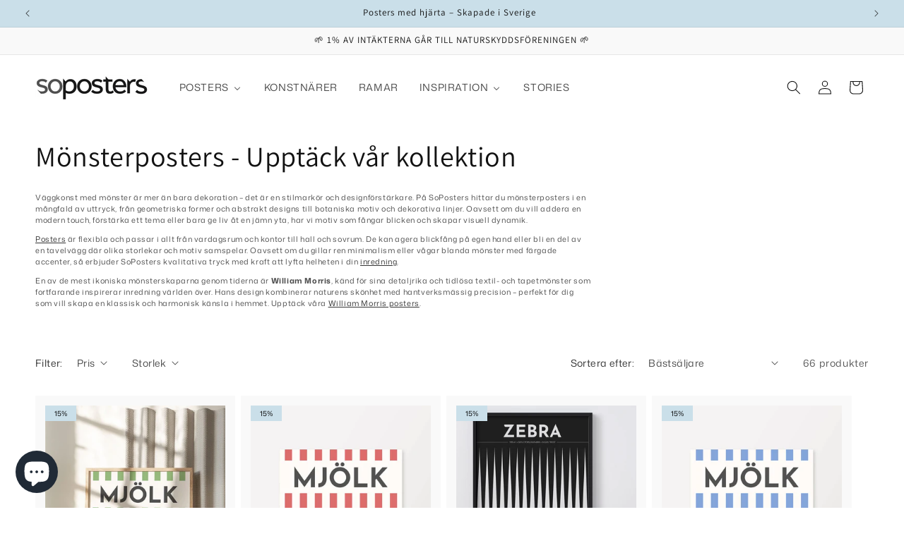

--- FILE ---
content_type: text/html; charset=utf-8
request_url: https://soposters.com/collections/monster-posters
body_size: 70840
content:
<!doctype html>
<html class="js" lang="sv">
  <head>
	<script id="pandectes-rules">   /* PANDECTES-GDPR: DO NOT MODIFY AUTO GENERATED CODE OF THIS SCRIPT */      window.PandectesSettings = {"store":{"id":60147400854,"plan":"plus","theme":"To be the new one - (minified & breadcrumbs)","primaryLocale":"sv","adminMode":false,"headless":false,"storefrontRootDomain":"","checkoutRootDomain":"","storefrontAccessToken":""},"tsPublished":1741621092,"declaration":{"showPurpose":false,"showProvider":false,"showDateGenerated":false},"language":{"unpublished":[],"languageMode":"Multilingual","fallbackLanguage":"sv","languageDetection":"url","languagesSupported":["fi","de","en"]},"texts":{"managed":{"headerText":{"de":"Wir respektieren deine Privatsphäre","en":"We respect your privacy","fi":"Kunnioitamme yksityisyyttäsi","sv":"Vi respekterar din integritet"},"consentText":{"de":"Diese Website verwendet Cookies, um Ihnen das beste Erlebnis zu bieten.","en":"This website uses cookies to ensure you get the best experience.","fi":"Tämä sivusto käyttää evästeitä parhaan käyttökokemuksen varmistamiseksi.","sv":"Vi respekterar din integritet. \n<br>\n<br>\nVi använder cookies för att optimera webbplatsens funktionalitet, analysera prestanda och ge dig en personlig upplevelse. <br>"},"linkText":{"de":"Mehr erfahren","en":"Learn more","fi":"Lisätietoja","sv":"Läs mer"},"imprintText":{"de":"Impressum","en":"Imprint","fi":"Jälki","sv":"Avtryck"},"allowButtonText":{"de":"Annehmen","en":"Accept","fi":"Hyväksy","sv":"Acceptera"},"denyButtonText":{"de":"Ablehnen","en":"Decline","fi":"Hylkää","sv":"Avvisa"},"dismissButtonText":{"de":"Okay","en":"Ok","fi":"Ok","sv":"Ok"},"leaveSiteButtonText":{"de":"Diese Seite verlassen","en":"Leave this site","fi":"Poistu sivustolta","sv":"Lämna denna webbplats"},"preferencesButtonText":{"de":"Einstellungen","en":"Preferences","fi":"Asetukset","sv":"Preferenser"},"cookiePolicyText":{"de":"Cookie-Richtlinie","en":"Cookie policy","fi":"Evästekäytäntö","sv":"Cookiepolicy"},"preferencesPopupTitleText":{"de":"Einwilligungseinstellungen verwalten","en":"Manage consent preferences","fi":"Hallitse suostumusasetuksia","sv":"Hantera samtyckeinställningar"},"preferencesPopupIntroText":{"de":"Wir verwenden Cookies, um die Funktionalität der Website zu optimieren, die Leistung zu analysieren und Ihnen ein personalisiertes Erlebnis zu bieten. Einige Cookies sind für den ordnungsgemäßen Betrieb der Website unerlässlich. Diese Cookies können nicht deaktiviert werden. In diesem Fenster können Sie Ihre Präferenzen für Cookies verwalten.","en":"We use cookies to optimize website functionality, analyze the performance, and provide personalized experience to you. Some cookies are essential to make the website operate and function correctly. Those cookies cannot be disabled. In this window you can manage your preference of cookies.","fi":"Käytämme evästeitä verkkosivuston toimivuuden optimoimiseksi, suorituskyvyn analysoimiseksi ja henkilökohtaisen kokemuksen tarjoamiseksi sinulle. Jotkut evästeet ovat välttämättömiä, jotta verkkosivusto toimii ja toimii oikein. Näitä evästeitä ei voi poistaa käytöstä. Tässä ikkunassa voit hallita evästeasetuksiasi.","sv":"Vi använder cookies för att optimera webbplatsens funktionalitet, analysera prestanda och ge dig personlig upplevelse. Vissa kakor är viktiga för att webbplatsen ska fungera och fungera korrekt. Dessa cookies kan inte inaktiveras. I det här fönstret kan du hantera dina preferenser för cookies."},"preferencesPopupSaveButtonText":{"de":"Auswahl speichern","en":"Save preferences","fi":"Tallenna asetukset","sv":"Spara inställningar"},"preferencesPopupCloseButtonText":{"de":"Schließen","en":"Close","fi":"Sulje","sv":"Stäng"},"preferencesPopupAcceptAllButtonText":{"de":"Alles Akzeptieren","en":"Accept all","fi":"Hyväksy kaikki","sv":"Acceptera alla"},"preferencesPopupRejectAllButtonText":{"de":"Alles ablehnen","en":"Reject all","fi":"Hylkää kaikki","sv":"Avvisa alla"},"cookiesDetailsText":{"de":"Cookie-Details","en":"Cookies details","fi":"Evästeiden tiedot","sv":"Information om cookies"},"preferencesPopupAlwaysAllowedText":{"de":"Immer erlaubt","en":"Always allowed","fi":"aina sallittu","sv":"Alltid tillåtna"},"accessSectionParagraphText":{"de":"Sie haben das Recht, jederzeit auf Ihre Daten zuzugreifen.","en":"You have the right to request access to your data at any time.","fi":"Sinulla on oikeus päästä käsiksi tietoihisi milloin tahansa.","sv":"Du har rätt att när som helst få tillgång till dina uppgifter."},"accessSectionTitleText":{"de":"Datenübertragbarkeit","en":"Data portability","fi":"Tietojen siirrettävyys","sv":"Dataportabilitet"},"accessSectionAccountInfoActionText":{"de":"persönliche Daten","en":"Personal data","fi":"Henkilökohtaiset tiedot","sv":"Personlig information"},"accessSectionDownloadReportActionText":{"de":"Alle Daten anfordern","en":"Request export","fi":"Lataa kaikki","sv":"Ladda ner allt"},"accessSectionGDPRRequestsActionText":{"de":"Anfragen betroffener Personen","en":"Data subject requests","fi":"Rekisteröidyn pyynnöt","sv":"Begäran av registrerade"},"accessSectionOrdersRecordsActionText":{"de":"Aufträge","en":"Orders","fi":"Tilaukset","sv":"Order"},"rectificationSectionParagraphText":{"de":"Sie haben das Recht, die Aktualisierung Ihrer Daten zu verlangen, wann immer Sie dies für angemessen halten.","en":"You have the right to request your data to be updated whenever you think it is appropriate.","fi":"Sinulla on oikeus pyytää tietojesi päivittämistä aina, kun pidät sitä tarpeellisena.","sv":"Du har rätt att begära att dina uppgifter uppdateras när du tycker att det är lämpligt."},"rectificationSectionTitleText":{"de":"Datenberichtigung","en":"Data Rectification","fi":"Tietojen oikaisu","sv":"Rättelse av data"},"rectificationCommentPlaceholder":{"de":"Beschreiben Sie, was Sie aktualisieren möchten","en":"Describe what you want to be updated","fi":"Kuvaile, mitä haluat päivittää","sv":"Beskriv vad du vill uppdatera"},"rectificationCommentValidationError":{"de":"Kommentar ist erforderlich","en":"Comment is required","fi":"Kommentti vaaditaan","sv":"Kommentar krävs"},"rectificationSectionEditAccountActionText":{"de":"Aktualisierung anfordern","en":"Request an update","fi":"Pyydä päivitystä","sv":"Begär en uppdatering"},"erasureSectionTitleText":{"de":"Recht auf Löschung","en":"Right to be forgotten","fi":"Oikeus tulla unohdetuksi","sv":"Rätt att bli bortglömd"},"erasureSectionParagraphText":{"de":"Sie haben das Recht, die Löschung aller Ihrer Daten zu verlangen. Danach können Sie nicht mehr auf Ihr Konto zugreifen.","en":"You have the right to ask all your data to be erased. After that, you will no longer be able to access your account.","fi":"Sinulla on oikeus pyytää, että kaikki tietosi poistetaan. Tämän jälkeen et voi enää käyttää tiliäsi.","sv":"Du har rätt att be alla dina data raderas. Efter det kommer du inte längre att kunna komma åt ditt konto."},"erasureSectionRequestDeletionActionText":{"de":"Löschung personenbezogener Daten anfordern","en":"Request personal data deletion","fi":"Pyydä henkilötietojen poistamista","sv":"Begär radering av personuppgifter"},"consentDate":{"de":"Zustimmungsdatum","en":"Consent date","fi":"Suostumuspäivä","sv":"Samtyckesdatum"},"consentId":{"de":"Einwilligungs-ID","en":"Consent ID","fi":"Suostumustunnus","sv":"Samtyckes-ID"},"consentSectionChangeConsentActionText":{"de":"Einwilligungspräferenz ändern","en":"Change consent preference","fi":"Muuta suostumusasetusta","sv":"Ändra samtyckesinställning"},"consentSectionConsentedText":{"de":"Sie haben der Cookie-Richtlinie dieser Website zugestimmt am","en":"You consented to the cookies policy of this website on","fi":"Hyväksyit tämän verkkosivuston evästekäytännön","sv":"Du har samtyckt till cookiespolicyn för denna webbplats den"},"consentSectionNoConsentText":{"de":"Sie haben der Cookie-Richtlinie dieser Website nicht zugestimmt.","en":"You have not consented to the cookies policy of this website.","fi":"Et ole suostunut tämän verkkosivuston evästekäytäntöön.","sv":"Du har inte godkänt cookiepolicyn för denna webbplats."},"consentSectionTitleText":{"de":"Ihre Cookie-Einwilligung","en":"Your cookie consent","fi":"Evästeen suostumuksesi","sv":"Ditt samtycke till cookies"},"consentStatus":{"de":"Einwilligungspräferenz","en":"Consent preference","fi":"Suostumusasetus","sv":"samtycke"},"confirmationFailureMessage":{"de":"Ihre Anfrage wurde nicht bestätigt. Bitte versuchen Sie es erneut und wenn das Problem weiterhin besteht, wenden Sie sich an den Ladenbesitzer, um Hilfe zu erhalten","en":"Your request was not verified. Please try again and if problem persists, contact store owner for assistance","fi":"Pyyntöäsi ei vahvistettu. Yritä uudelleen. Jos ongelma jatkuu, ota yhteyttä myymälän omistajaan","sv":"Din begäran verifierades inte. Försök igen och kontakta butiksägaren för att få hjälp om problemet kvarstår"},"confirmationFailureTitle":{"de":"Ein Problem ist aufgetreten","en":"A problem occurred","fi":"Tapahtui ongelma","sv":"Ett problem uppstod"},"confirmationSuccessMessage":{"de":"Wir werden uns in Kürze zu Ihrem Anliegen bei Ihnen melden.","en":"We will soon get back to you as to your request.","fi":"Palaamme sinulle pian pyyntösi suhteen.","sv":"Vi återkommer snart till dig angående din begäran."},"confirmationSuccessTitle":{"de":"Ihre Anfrage wurde bestätigt","en":"Your request is verified","fi":"Pyyntösi on vahvistettu","sv":"Din begäran har verifierats"},"guestsSupportEmailFailureMessage":{"de":"Ihre Anfrage wurde nicht übermittelt. Bitte versuchen Sie es erneut und wenn das Problem weiterhin besteht, wenden Sie sich an den Shop-Inhaber, um Hilfe zu erhalten.","en":"Your request was not submitted. Please try again and if problem persists, contact store owner for assistance.","fi":"Pyyntöäsi ei lähetetty. Yritä uudelleen ja jos ongelma jatkuu, ota yhteyttä myymälän omistajaan.","sv":"Din begäran skickades inte. Försök igen och om problemet kvarstår, kontakta butiksägaren för hjälp."},"guestsSupportEmailFailureTitle":{"de":"Ein Problem ist aufgetreten","en":"A problem occurred","fi":"Tapahtui ongelma","sv":"Ett problem uppstod"},"guestsSupportEmailPlaceholder":{"de":"E-Mail-Addresse","en":"E-mail address","fi":"Sähköpostiosoite","sv":"E-postadress"},"guestsSupportEmailSuccessMessage":{"de":"Wenn Sie als Kunde dieses Shops registriert sind, erhalten Sie in Kürze eine E-Mail mit Anweisungen zum weiteren Vorgehen.","en":"If you are registered as a customer of this store, you will soon receive an email with instructions on how to proceed.","fi":"Jos olet rekisteröitynyt tämän myymälän asiakkaaksi, saat pian sähköpostiviestin, jossa on ohjeet jatkamisesta.","sv":"Om du är registrerad som kund i den här butiken får du snart ett mejl med instruktioner om hur du går tillväga."},"guestsSupportEmailSuccessTitle":{"de":"Vielen Dank für die Anfrage","en":"Thank you for your request","fi":"Kiitos pyynnöstäsi","sv":"Tack för din förfrågan"},"guestsSupportEmailValidationError":{"de":"Email ist ungültig","en":"Email is not valid","fi":"Sähköpostiosoite ei kelpaa","sv":"E-post är inte giltig"},"guestsSupportInfoText":{"de":"Bitte loggen Sie sich mit Ihrem Kundenkonto ein, um fortzufahren.","en":"Please login with your customer account to further proceed.","fi":"Kirjaudu sisään asiakastililläsi jatkaaksesi.","sv":"Logga in med ditt kundkonto för att fortsätta."},"submitButton":{"de":"einreichen","en":"Submit","fi":"Lähetä","sv":"Skicka in"},"submittingButton":{"de":"Senden...","en":"Submitting...","fi":"Lähetetään ...","sv":"Skickar ..."},"cancelButton":{"de":"Abbrechen","en":"Cancel","fi":"Peruuttaa","sv":"Avbryt"},"declIntroText":{"de":"Wir verwenden Cookies, um die Funktionalität der Website zu optimieren, die Leistung zu analysieren und Ihnen ein personalisiertes Erlebnis zu bieten. Einige Cookies sind für den ordnungsgemäßen Betrieb der Website unerlässlich. Diese Cookies können nicht deaktiviert werden. In diesem Fenster können Sie Ihre Präferenzen für Cookies verwalten.","en":"We use cookies to optimize website functionality, analyze the performance, and provide personalized experience to you. Some cookies are essential to make the website operate and function correctly. Those cookies cannot be disabled. In this window you can manage your preference of cookies.","fi":"Käytämme evästeitä optimoidaksemme verkkosivuston toimivuutta, analysoidaksemme suorituskykyä ja tarjotaksemme sinulle henkilökohtaisen käyttökokemuksen. Jotkut evästeet ovat välttämättömiä, jotta sivusto toimisi ja toimisi oikein. Näitä evästeitä ei voi poistaa käytöstä. Tässä ikkunassa voit hallita evästeasetuksiasi.","sv":"Vi använder cookies för att optimera webbplatsens funktionalitet, analysera prestandan och ge dig en personlig upplevelse. Vissa cookies är nödvändiga för att webbplatsen ska fungera och fungera korrekt. Dessa cookies kan inte inaktiveras. I det här fönstret kan du hantera dina preferenser för cookies."},"declName":{"de":"Name","en":"Name","fi":"Nimi","sv":"Namn"},"declPurpose":{"de":"Zweck","en":"Purpose","fi":"Tarkoitus","sv":"Syfte"},"declType":{"de":"Typ","en":"Type","fi":"Tyyppi","sv":"Typ"},"declRetention":{"de":"Speicherdauer","en":"Retention","fi":"Säilyttäminen","sv":"Varaktighet"},"declProvider":{"de":"Anbieter","en":"Provider","fi":"Palveluntarjoaja","sv":"Leverantör"},"declFirstParty":{"de":"Erstanbieter","en":"First-party","fi":"First-party","sv":"Förstapartskakor"},"declThirdParty":{"de":"Drittanbieter","en":"Third-party","fi":"Kolmas osapuoli","sv":"Tredje part"},"declSeconds":{"de":"Sekunden","en":"seconds","fi":"sekuntia","sv":"sekunder"},"declMinutes":{"de":"Minuten","en":"minutes","fi":"minuuttia","sv":"minuter"},"declHours":{"de":"Std.","en":"hours","fi":"tuntia","sv":"timmar"},"declDays":{"de":"Tage","en":"days","fi":"päivää","sv":"dagar"},"declMonths":{"de":"Monate","en":"months","fi":"kuukaudet","sv":"månader"},"declYears":{"de":"Jahre","en":"years","fi":"vuotta","sv":"år"},"declSession":{"de":"Sitzung","en":"Session","fi":"istunto","sv":"Session"},"declDomain":{"de":"Domain","en":"Domain","fi":"Verkkotunnus","sv":"Domän"},"declPath":{"de":"Weg","en":"Path","fi":"Polku","sv":"Väg"}},"categories":{"strictlyNecessaryCookiesTitleText":{"de":"Unbedingt erforderlich","en":"Strictly necessary cookies","fi":"Ehdottomasti välttämättömät evästeet","sv":"Strikt nödvändiga kakor"},"strictlyNecessaryCookiesDescriptionText":{"de":"Diese Cookies sind unerlässlich, damit Sie sich auf der Website bewegen und ihre Funktionen nutzen können, z. B. den Zugriff auf sichere Bereiche der Website. Ohne diese Cookies kann die Website nicht richtig funktionieren.","en":"These cookies are essential in order to enable you to move around the website and use its features, such as accessing secure areas of the website. The website cannot function properly without these cookies.","fi":"Nämä evästeet ovat välttämättömiä, jotta voit liikkua verkkosivustolla ja käyttää sen ominaisuuksia, kuten pääsyä verkkosivuston suojattuihin alueisiin. Verkkosivusto ei voi toimia kunnolla ilman näitä evästeitä.","sv":"Dessa cookies är viktiga för att du ska kunna flytta runt på webbplatsen och använda dess funktioner, till exempel att komma åt säkra områden på webbplatsen. Webbplatsen kan inte fungera korrekt utan dessa cookies."},"functionalityCookiesTitleText":{"de":"Funktionale Cookies","en":"Functional cookies","fi":"Toiminnalliset evästeet","sv":"Funktionella kakor"},"functionalityCookiesDescriptionText":{"de":"Diese Cookies ermöglichen es der Website, verbesserte Funktionalität und Personalisierung bereitzustellen. Sie können von uns oder von Drittanbietern gesetzt werden, deren Dienste wir auf unseren Seiten hinzugefügt haben. Wenn Sie diese Cookies nicht zulassen, funktionieren einige oder alle dieser Dienste möglicherweise nicht richtig.","en":"These cookies enable the site to provide enhanced functionality and personalisation. They may be set by us or by third party providers whose services we have added to our pages. If you do not allow these cookies then some or all of these services may not function properly.","fi":"Nämä evästeet antavat sivustolle mahdollisuuden parantaa toimintoja ja personointia. Voimme asettaa ne itse tai kolmannen osapuolen palveluntarjoajat, joiden palvelut olemme lisänneet sivuillemme. Jos et salli näitä evästeitä, jotkut tai kaikki näistä palveluista eivät ehkä toimi oikein.","sv":"Dessa cookies gör det möjligt för webbplatsen att tillhandahålla förbättrad funktionalitet och anpassning. De kan ställas in av oss eller av tredjepartsleverantörer vars tjänster vi har lagt till på våra sidor. Om du inte tillåter dessa kakor kanske vissa eller alla av dessa tjänster inte fungerar korrekt."},"performanceCookiesTitleText":{"de":"Performance-Cookies","en":"Performance cookies","fi":"Suorituskykyevästeet","sv":"Prestandakakor"},"performanceCookiesDescriptionText":{"de":"Diese Cookies ermöglichen es uns, die Leistung unserer Website zu überwachen und zu verbessern. Sie ermöglichen es uns beispielsweise, Besuche zu zählen, Verkehrsquellen zu identifizieren und zu sehen, welche Teile der Website am beliebtesten sind.","en":"These cookies enable us to monitor and improve the performance of our website. For example, they allow us to count visits, identify traffic sources and see which parts of the site are most popular.","fi":"Näiden evästeiden avulla voimme seurata ja parantaa verkkosivustomme suorituskykyä. Niiden avulla voimme esimerkiksi laskea käyntejä, tunnistaa liikenteen lähteet ja nähdä, mitkä sivuston osat ovat suosituimpia.","sv":"Dessa cookies gör att vi kan övervaka och förbättra prestandan på vår webbplats. Till exempel tillåter de oss att räkna besök, identifiera trafikkällor och se vilka delar av webbplatsen som är mest populära."},"targetingCookiesTitleText":{"de":"Targeting-Cookies","en":"Targeting cookies","fi":"Kohdistusevästeet","sv":"Inriktningskakor"},"targetingCookiesDescriptionText":{"de":"Diese Cookies können von unseren Werbepartnern über unsere Website gesetzt werden. Sie können von diesen Unternehmen verwendet werden, um ein Profil Ihrer Interessen zu erstellen und Ihnen relevante Werbung auf anderen Websites anzuzeigen. Sie speichern keine direkten personenbezogenen Daten, sondern basieren auf der eindeutigen Identifizierung Ihres Browsers und Ihres Internetgeräts. Wenn Sie diese Cookies nicht zulassen, erleben Sie weniger zielgerichtete Werbung.","en":"These cookies may be set through our site by our advertising partners. They may be used by those companies to build a profile of your interests and show you relevant adverts on other sites.    They do not store directly personal information, but are based on uniquely identifying your browser and internet device. If you do not allow these cookies, you will experience less targeted advertising.","fi":"Mainostajamme voivat asettaa nämä evästeet sivustollamme. Nämä yritykset voivat käyttää niitä rakentaakseen kiinnostuksen kohteidesi profiilin ja näyttääkseen sinulle osuvia mainoksia muilla sivustoilla. Ne eivät tallenna suoraan henkilökohtaisia tietoja, mutta perustuvat selaimen ja Internet -laitteen yksilölliseen tunnistamiseen. Jos et salli näitä evästeitä, kohdistat vähemmän mainontaa.","sv":"Dessa cookies kan sättas via vår webbplats av våra reklampartners. De kan användas av dessa företag för att skapa en profil av dina intressen och visa relevanta annonser på andra webbplatser. De lagrar inte direkt personlig information, men är baserade på att identifiera din webbläsare och internetenhet på ett unikt sätt. Om du inte tillåter dessa cookies kommer du att uppleva mindre riktad reklam."},"unclassifiedCookiesTitleText":{"de":"Unklassifizierte Cookies","en":"Unclassified cookies","fi":"Luokittelemattomat evästeet","sv":"Oklassificerade cookies"},"unclassifiedCookiesDescriptionText":{"de":"Unklassifizierte Cookies sind Cookies, die wir gerade zusammen mit den Anbietern einzelner Cookies klassifizieren.","en":"Unclassified cookies are cookies that we are in the process of classifying, together with the providers of individual cookies.","fi":"Luokittelemattomat evästeet ovat evästeitä, joita luokittelemme parhaillaan yhdessä yksittäisten evästeiden tarjoajien kanssa.","sv":"Oklassificerade cookies är cookies som vi håller på att klassificera tillsammans med leverantörerna av enskilda cookies."}},"auto":{}},"library":{"previewMode":false,"fadeInTimeout":0,"defaultBlocked":7,"showLink":true,"showImprintLink":false,"showGoogleLink":true,"enabled":true,"cookie":{"expiryDays":365,"secure":true,"domain":""},"dismissOnScroll":false,"dismissOnWindowClick":false,"dismissOnTimeout":false,"palette":{"popup":{"background":"#FFFFFF","backgroundForCalculations":{"a":1,"b":255,"g":255,"r":255},"text":"#000000"},"button":{"background":"#000000","backgroundForCalculations":{"a":1,"b":0,"g":0,"r":0},"text":"#FFFFFF","textForCalculation":{"a":1,"b":255,"g":255,"r":255},"border":"transparent"}},"content":{"href":"https://soposterscollective.myshopify.com/policies/privacy-policy","imprintHref":"/","close":"&#10005;","target":"_blank","logo":""},"window":"<div role=\"dialog\" aria-live=\"polite\" aria-label=\"cookieconsent\" aria-describedby=\"cookieconsent:desc\" id=\"pandectes-banner\" class=\"cc-window-wrapper cc-bottom-wrapper\"><div class=\"pd-cookie-banner-window cc-window {{classes}}\"><!--googleoff: all-->{{children}}<!--googleon: all--></div></div>","compliance":{"custom":"<div class=\"cc-compliance cc-highlight\">{{preferences}}{{deny}}{{allow}}</div>"},"type":"custom","layouts":{"basic":"{{messagelink}}{{compliance}}"},"position":"bottom","theme":"classic","revokable":false,"animateRevokable":false,"revokableReset":false,"revokableLogoUrl":"","revokablePlacement":"bottom-left","revokableMarginHorizontal":15,"revokableMarginVertical":15,"static":false,"autoAttach":true,"hasTransition":true,"blacklistPage":[""],"elements":{"close":"<button aria-label=\"dismiss cookie message\" type=\"button\" tabindex=\"0\" class=\"cc-close\">{{close}}</button>","dismiss":"<button aria-label=\"dismiss cookie message\" type=\"button\" tabindex=\"0\" class=\"cc-btn cc-btn-decision cc-dismiss\">{{dismiss}}</button>","allow":"<button aria-label=\"allow cookies\" type=\"button\" tabindex=\"0\" class=\"cc-btn cc-btn-decision cc-allow\">{{allow}}</button>","deny":"<button aria-label=\"deny cookies\" type=\"button\" tabindex=\"0\" class=\"cc-btn cc-btn-decision cc-deny\">{{deny}}</button>","preferences":"<button aria-label=\"settings cookies\" tabindex=\"0\" type=\"button\" class=\"cc-btn cc-settings\" onclick=\"Pandectes.fn.openPreferences()\">{{preferences}}</button>"}},"geolocation":{"brOnly":false,"caOnly":false,"euOnly":false,"canadaOnly":false},"dsr":{"guestsSupport":false,"accessSectionDownloadReportAuto":false},"banner":{"resetTs":1663314307,"extraCss":"        .cc-banner-logo {max-width: 24em!important;}    @media(min-width: 768px) {.cc-window.cc-floating{max-width: 24em!important;width: 24em!important;}}    .cc-message, .pd-cookie-banner-window .cc-header, .cc-logo {text-align: left}    .cc-window-wrapper{z-index: 2147483647;}    .cc-window{padding: 26px!important;z-index: 2147483647;font-size: 12px!important;font-family: inherit;}    .pd-cookie-banner-window .cc-header{font-size: 12px!important;font-family: inherit;}    .pd-cp-ui{font-family: inherit; background-color: #FFFFFF;color:#000000;}    button.pd-cp-btn, a.pd-cp-btn{background-color:#000000;color:#FFFFFF!important;}    input + .pd-cp-preferences-slider{background-color: rgba(0, 0, 0, 0.3)}    .pd-cp-scrolling-section::-webkit-scrollbar{background-color: rgba(0, 0, 0, 0.3)}    input:checked + .pd-cp-preferences-slider{background-color: rgba(0, 0, 0, 1)}    .pd-cp-scrolling-section::-webkit-scrollbar-thumb {background-color: rgba(0, 0, 0, 1)}    .pd-cp-ui-close{color:#000000;}    .pd-cp-preferences-slider:before{background-color: #FFFFFF}    .pd-cp-title:before {border-color: #000000!important}    .pd-cp-preferences-slider{background-color:#000000}    .pd-cp-toggle{color:#000000!important}    @media(max-width:699px) {.pd-cp-ui-close-top svg {fill: #000000}}    .pd-cp-toggle:hover,.pd-cp-toggle:visited,.pd-cp-toggle:active{color:#000000!important}    .pd-cookie-banner-window {box-shadow: 0 0 18px rgb(0 0 0 / 20%);}  #pandectes-banner .cc-btn.cc-settings { background-color: #f1f1f1 !important;  border-color: #f1f1f1 !important; } #pandectes-banner .cc-btn { border-radius: 1px   !important;  } ","customJavascript":{},"showPoweredBy":false,"logoHeight":40,"revokableTrigger":false,"hybridStrict":false,"cookiesBlockedByDefault":"7","isActive":true,"implicitSavePreferences":true,"cookieIcon":false,"blockBots":false,"showCookiesDetails":true,"hasTransition":true,"blockingPage":false,"showOnlyLandingPage":false,"leaveSiteUrl":"https://www.google.com","linkRespectStoreLang":false},"cookies":{"0":[{"name":"keep_alive","type":"http","domain":"soposters.com","path":"/","provider":"Shopify","firstParty":true,"retention":"14 day(s)","expires":14,"unit":"declDays","purpose":{"de":"Wird im Zusammenhang mit der Käuferlokalisierung verwendet.","en":"Used when international domain redirection is enabled to determine if a request is the first one of a session.","fi":"Käytetään ostajan lokalisoinnin yhteydessä.","sv":"Används i samband med köparlokalisering."}},{"name":"secure_customer_sig","type":"http","domain":"soposters.com","path":"/","provider":"Shopify","firstParty":true,"retention":"1 year(s)","expires":1,"unit":"declYears","purpose":{"de":"Wird im Zusammenhang mit dem Kundenlogin verwendet.","en":"Used to identify a user after they sign into a shop as a customer so they do not need to log in again.","fi":"Käytetään asiakkaan kirjautumisen yhteydessä.","sv":"Används i samband med kundinloggning."}},{"name":"localization","type":"http","domain":"soposters.com","path":"/","provider":"Shopify","firstParty":true,"retention":"1 year(s)","expires":1,"unit":"declYears","purpose":{"de":"Lokalisierung von Shopify-Shops","en":"Used to localize the cart to the correct country.","fi":"Shopify-myymälän lokalisointi","sv":"Shopify butikslokalisering"}},{"name":"cart_currency","type":"http","domain":"soposters.com","path":"/","provider":"Shopify","firstParty":true,"retention":"14 day(s)","expires":14,"unit":"declDays","purpose":{"de":"Das Cookie ist für die sichere Checkout- und Zahlungsfunktion auf der Website erforderlich. Diese Funktion wird von shopify.com bereitgestellt.","en":"Used after a checkout is completed to initialize a new empty cart with the same currency as the one just used.","fi":"Eväste on välttämätön verkkosivuston turvallisen kassa- ja maksutoiminnon kannalta. Tämän toiminnon tarjoaa shopify.com.","sv":"Cookien är nödvändig för den säkra utchecknings- och betalningsfunktionen på webbplatsen. Denna funktion tillhandahålls av shopify.com."}},{"name":"_shopify_tw","type":"http","domain":".soposters.com","path":"/","provider":"Shopify","firstParty":true,"retention":"14 day(s)","expires":14,"unit":"declDays","purpose":{"sv":"Används för att hantera kunders integritetsinställningar."}},{"name":"_shopify_m","type":"http","domain":".soposters.com","path":"/","provider":"Shopify","firstParty":true,"retention":"1 year(s)","expires":1,"unit":"declYears","purpose":{"sv":"Används för att hantera kunders integritetsinställningar."}},{"name":"shopify_pay_redirect","type":"http","domain":"soposters.com","path":"/","provider":"Shopify","firstParty":true,"retention":"60 minute(s)","expires":60,"unit":"declMinutes","purpose":{"de":"Das Cookie ist für die sichere Checkout- und Zahlungsfunktion auf der Website erforderlich. Diese Funktion wird von shopify.com bereitgestellt.","en":"Used to accelerate the checkout process when the buyer has a Shop Pay account.","fi":"Eväste on välttämätön verkkosivuston turvallisen kassa- ja maksutoiminnon kannalta. Tämän toiminnon tarjoaa shopify.com.","sv":"Cookien är nödvändig för den säkra utchecknings- och betalningsfunktionen på webbplatsen. Denna funktion tillhandahålls av shopify.com."}},{"name":"_shopify_tm","type":"http","domain":".soposters.com","path":"/","provider":"Shopify","firstParty":true,"retention":"30 minute(s)","expires":30,"unit":"declMinutes","purpose":{"sv":"Används för att hantera kunders integritetsinställningar."}},{"name":"cart_sig","type":"http","domain":"soposters.com","path":"/","provider":"Shopify","firstParty":true,"retention":"14 day(s)","expires":14,"unit":"declDays","purpose":{"de":"Shopify-Analysen.","en":"A hash of the contents of a cart. This is used to verify the integrity of the cart and to ensure performance of some cart operations.","fi":"Shopify-analytiikka.","sv":"Shopify-analys."}},{"name":"_tracking_consent","type":"http","domain":".soposters.com","path":"/","provider":"Shopify","firstParty":true,"retention":"1 year(s)","expires":1,"unit":"declYears","purpose":{"de":"Tracking-Einstellungen.","en":"Used to store a user's preferences if a merchant has set up privacy rules in the visitor's region.","fi":"Seurantaasetukset.","sv":"Spårningspreferenser."}}],"1":[{"name":"_orig_referrer","type":"http","domain":".soposters.com","path":"/","provider":"Shopify","firstParty":true,"retention":"14 day(s)","expires":14,"unit":"declDays","purpose":{"de":"Verfolgt Zielseiten.","en":"Allows merchant to identify where people are visiting them from.","fi":"Seuraa aloitussivuja.","sv":"Spårar målsidor."}},{"name":"_landing_page","type":"http","domain":".soposters.com","path":"/","provider":"Shopify","firstParty":true,"retention":"14 day(s)","expires":14,"unit":"declDays","purpose":{"de":"Verfolgt Zielseiten.","en":"Capture the landing page of visitor when they come from other sites.","fi":"Seuraa aloitussivuja.","sv":"Spårar målsidor."}},{"name":"_shopify_s","type":"http","domain":".soposters.com","path":"/","provider":"Shopify","firstParty":true,"retention":"30 minute(s)","expires":30,"unit":"declMinutes","purpose":{"de":"Shopify-Analysen.","en":"Used to identify a given browser session/shop combination. Duration is 30 minute rolling expiry of last use.","fi":"Shopify-analytiikka.","sv":"Shopify-analys."}},{"name":"_y","type":"http","domain":".soposters.com","path":"/","provider":"Shopify","firstParty":true,"retention":"1 year(s)","expires":1,"unit":"declYears","purpose":{"sv":"Shopify-analys."}},{"name":"_shopify_y","type":"http","domain":".soposters.com","path":"/","provider":"Shopify","firstParty":true,"retention":"1 year(s)","expires":1,"unit":"declYears","purpose":{"de":"Shopify-Analysen.","en":"Shopify analytics.","fi":"Shopify-analytiikka.","sv":"Shopify-analys."}},{"name":"_shopify_sa_t","type":"http","domain":".soposters.com","path":"/","provider":"Shopify","firstParty":true,"retention":"30 minute(s)","expires":30,"unit":"declMinutes","purpose":{"de":"Shopify-Analysen in Bezug auf Marketing und Empfehlungen.","en":"Capture the landing page of visitor when they come from other sites to support marketing analytics.","fi":"Shopifyn markkinointiin ja viittauksiin liittyvä analytiikka.","sv":"Shopify-analyser relaterade till marknadsföring och hänvisningar."}},{"name":"_shopify_sa_p","type":"http","domain":".soposters.com","path":"/","provider":"Shopify","firstParty":true,"retention":"30 minute(s)","expires":30,"unit":"declMinutes","purpose":{"de":"Shopify-Analysen in Bezug auf Marketing und Empfehlungen.","en":"Capture the landing page of visitor when they come from other sites to support marketing analytics.","fi":"Shopifyn markkinointiin ja viittauksiin liittyvä analytiikka.","sv":"Shopify-analyser relaterade till marknadsföring och hänvisningar."}},{"name":"_s","type":"http","domain":".soposters.com","path":"/","provider":"Shopify","firstParty":true,"retention":"30 minute(s)","expires":30,"unit":"declMinutes","purpose":{"sv":"Shopify-analys."}}],"2":[{"name":"_ga","type":"http","domain":".soposters.com","path":"/","provider":"Google","firstParty":true,"retention":"1 year(s)","expires":1,"unit":"declYears","purpose":{"de":"Cookie wird von Google Analytics mit unbekannter Funktionalität gesetzt","en":"Cookie is set by Google Analytics with unknown functionality","fi":"Google Analytics asettaa evästeen tuntemattomilla toiminnoilla","sv":"Cookie ställs in av Google Analytics med okänd funktionalitet"}},{"name":"_gid","type":"http","domain":".soposters.com","path":"/","provider":"Google","firstParty":true,"retention":"24 hour(s)","expires":24,"unit":"declHours","purpose":{"de":"Cookie wird von Google Analytics platziert, um Seitenaufrufe zu zählen und zu verfolgen.","en":"Cookie is placed by Google Analytics to count and track pageviews.","fi":"Google Analytics asettaa evästeen sivun katseluiden laskemiseen ja seurantaan.","sv":"Cookie placeras av Google Analytics för att räkna och spåra sidvisningar."}},{"name":"_ga_FZTYDD2791","type":"http","domain":".soposters.com","path":"/","provider":"Google","firstParty":true,"retention":"1 year(s)","expires":1,"unit":"declYears","purpose":{"sv":""}},{"name":"_gat","type":"http","domain":".soposters.com","path":"/","provider":"Google","firstParty":true,"retention":"36 second(s)","expires":36,"unit":"declSeconds","purpose":{"de":"Cookie wird von Google Analytics platziert, um Anfragen von Bots zu filtern.","en":"Cookie is placed by Google Analytics to filter requests from bots.","fi":"Google Analytics asettaa evästeen suodattamaan pyyntöjä roboteista.","sv":"Cookie placeras av Google Analytics för att filtrera förfrågningar från bots."}}],"4":[{"name":"_fbp","type":"http","domain":".soposters.com","path":"/","provider":"Facebook","firstParty":true,"retention":"90 day(s)","expires":90,"unit":"declDays","purpose":{"de":"Cookie wird von Facebook platziert, um Besuche auf Websites zu verfolgen.","en":"Cookie is placed by Facebook to track visits across websites.","fi":"Facebook asettaa evästeen seuraamaan vierailuja eri verkkosivustoilla.","sv":"Cookie placeras av Facebook för att spåra besök på webbplatser."}},{"name":"_gcl_au","type":"http","domain":".soposters.com","path":"/","provider":"Google","firstParty":true,"retention":"90 day(s)","expires":90,"unit":"declDays","purpose":{"de":"Cookie wird von Google Tag Manager platziert, um Conversions zu verfolgen.","en":"Cookie is placed by Google Tag Manager to track conversions.","fi":"Google Tag Manager asettaa evästeen seuraamaan konversioita.","sv":"Cookie placeras av Google Tag Manager för att spåra konverteringar."}},{"name":"_pin_unauth","type":"http","domain":".soposters.com","path":"/","provider":"Pinterest","firstParty":true,"retention":"1 year(s)","expires":1,"unit":"declYears","purpose":{"de":"Wird verwendet, um Aktionen für Benutzer zu gruppieren, die von Pinterest nicht identifiziert werden können.","en":"Used to group actions for users who cannot be identified by Pinterest.","fi":"Käytetään toimien ryhmittelyyn käyttäjille, joita Pinterest ei voi tunnistaa.","sv":""}},{"name":"test_cookie","type":"http","domain":".doubleclick.net","path":"/","provider":"Google","firstParty":false,"retention":"15 minute(s)","expires":15,"unit":"declMinutes","purpose":{"de":"Um die Aktionen der Besucher zu messen, nachdem sie sich durch eine Anzeige geklickt haben. Verfällt nach jedem Besuch.","en":"To measure the visitors’ actions after they click through from an advert. Expires after each visit.","fi":"Mittaa kävijöiden toimia mainoksen napsautuksen jälkeen. Vanhenee jokaisen käynnin jälkeen.","sv":"För att mäta besökarnas handlingar efter att de klickat sig vidare från en annons. Upphör efter varje besök."}},{"name":"IDE","type":"http","domain":".doubleclick.net","path":"/","provider":"Google","firstParty":false,"retention":"1 year(s)","expires":1,"unit":"declYears","purpose":{"de":"Um die Aktionen der Besucher zu messen, nachdem sie sich durch eine Anzeige geklickt haben. Verfällt nach 1 Jahr.","en":"To measure the visitors’ actions after they click through from an advert. Expires after 1 year.","fi":"Mittaa kävijöiden toimia mainoksen napsautuksen jälkeen. Vanhenee 1 vuoden kuluttua.","sv":"För att mäta besökarnas handlingar efter att de klickat sig vidare från en annons. Går ut efter 1 år."}}],"8":[{"name":"baMet_visit","type":"http","domain":"soposters.com","path":"/","provider":"Unknown","firstParty":true,"retention":"30 minute(s)","expires":30,"unit":"declMinutes","purpose":{"de":"Wird von Boosterapps verwendet","en":"Used by Boosterapps","fi":"Boosterappsin käyttämä","sv":""}},{"name":"_gat_gtag_UA_150991595_1","type":"http","domain":".soposters.com","path":"/","provider":"Unknown","firstParty":true,"retention":"36 second(s)","expires":36,"unit":"declSeconds","purpose":{"sv":""}},{"name":"docapp-coupon","type":"http","domain":"soposters.com","path":"/","provider":"Unknown","firstParty":true,"retention":"24 hour(s)","expires":24,"unit":"declHours","purpose":{"sv":""}},{"name":"baMet_baEvs","type":"http","domain":"soposters.com","path":"/","provider":"Unknown","firstParty":true,"retention":"37 second(s)","expires":37,"unit":"declSeconds","purpose":{"de":"Wird von Boosterapps verwendet","en":"Used by Boosterapps","fi":"Boosterappsin käyttämä","sv":""}},{"name":"_shop_pay_experiment","type":"http","domain":"soposters.com","path":"/","provider":"Unknown","firstParty":true,"retention":"60 minute(s)","expires":60,"unit":"declMinutes","purpose":{"sv":""}},{"name":"dynamic_checkout_shown_on_cart","type":"http","domain":"soposters.com","path":"/","provider":"Unknown","firstParty":true,"retention":"30 minute(s)","expires":30,"unit":"declMinutes","purpose":{"de":"Wird im Zusammenhang mit der Kasse verwendet.","en":"Adjusts checkout experience for buyers that proceed with regular checkout versus dynamic checkout.","fi":"Käytetään kassan yhteydessä.","sv":""}}]},"blocker":{"isActive":false,"googleConsentMode":{"id":"","analyticsId":"","isActive":true,"adStorageCategory":4,"analyticsStorageCategory":2,"personalizationStorageCategory":1,"functionalityStorageCategory":1,"customEvent":true,"securityStorageCategory":0,"redactData":true,"urlPassthrough":false},"facebookPixel":{"id":"","isActive":false,"ldu":false},"microsoft":{},"rakuten":{"isActive":false,"cmp":false,"ccpa":false},"gpcIsActive":true,"defaultBlocked":7,"patterns":{"whiteList":[],"blackList":{"1":[],"2":[],"4":[],"8":[]},"iframesWhiteList":[],"iframesBlackList":{"1":[],"2":[],"4":[],"8":[]},"beaconsWhiteList":[],"beaconsBlackList":{"1":[],"2":[],"4":[],"8":[]}}}}      !function(){"use strict";window.PandectesRules=window.PandectesRules||{},window.PandectesRules.manualBlacklist={1:[],2:[],4:[]},window.PandectesRules.blacklistedIFrames={1:[],2:[],4:[]},window.PandectesRules.blacklistedCss={1:[],2:[],4:[]},window.PandectesRules.blacklistedBeacons={1:[],2:[],4:[]};var e="javascript/blocked";function t(e){return new RegExp(e.replace(/[/\\.+?$()]/g,"\\$&").replace("*","(.*)"))}var n=function(e){var t=arguments.length>1&&void 0!==arguments[1]?arguments[1]:"log";new URLSearchParams(window.location.search).get("log")&&console[t]("PandectesRules: ".concat(e))};function a(e){var t=document.createElement("script");t.async=!0,t.src=e,document.head.appendChild(t)}function r(e,t){var n=Object.keys(e);if(Object.getOwnPropertySymbols){var a=Object.getOwnPropertySymbols(e);t&&(a=a.filter((function(t){return Object.getOwnPropertyDescriptor(e,t).enumerable}))),n.push.apply(n,a)}return n}function o(e){for(var t=1;t<arguments.length;t++){var n=null!=arguments[t]?arguments[t]:{};t%2?r(Object(n),!0).forEach((function(t){s(e,t,n[t])})):Object.getOwnPropertyDescriptors?Object.defineProperties(e,Object.getOwnPropertyDescriptors(n)):r(Object(n)).forEach((function(t){Object.defineProperty(e,t,Object.getOwnPropertyDescriptor(n,t))}))}return e}function i(e){var t=function(e,t){if("object"!=typeof e||!e)return e;var n=e[Symbol.toPrimitive];if(void 0!==n){var a=n.call(e,t||"default");if("object"!=typeof a)return a;throw new TypeError("@@toPrimitive must return a primitive value.")}return("string"===t?String:Number)(e)}(e,"string");return"symbol"==typeof t?t:t+""}function s(e,t,n){return(t=i(t))in e?Object.defineProperty(e,t,{value:n,enumerable:!0,configurable:!0,writable:!0}):e[t]=n,e}function c(e,t){return function(e){if(Array.isArray(e))return e}(e)||function(e,t){var n=null==e?null:"undefined"!=typeof Symbol&&e[Symbol.iterator]||e["@@iterator"];if(null!=n){var a,r,o,i,s=[],c=!0,l=!1;try{if(o=(n=n.call(e)).next,0===t){if(Object(n)!==n)return;c=!1}else for(;!(c=(a=o.call(n)).done)&&(s.push(a.value),s.length!==t);c=!0);}catch(e){l=!0,r=e}finally{try{if(!c&&null!=n.return&&(i=n.return(),Object(i)!==i))return}finally{if(l)throw r}}return s}}(e,t)||d(e,t)||function(){throw new TypeError("Invalid attempt to destructure non-iterable instance.\nIn order to be iterable, non-array objects must have a [Symbol.iterator]() method.")}()}function l(e){return function(e){if(Array.isArray(e))return u(e)}(e)||function(e){if("undefined"!=typeof Symbol&&null!=e[Symbol.iterator]||null!=e["@@iterator"])return Array.from(e)}(e)||d(e)||function(){throw new TypeError("Invalid attempt to spread non-iterable instance.\nIn order to be iterable, non-array objects must have a [Symbol.iterator]() method.")}()}function d(e,t){if(e){if("string"==typeof e)return u(e,t);var n=Object.prototype.toString.call(e).slice(8,-1);return"Object"===n&&e.constructor&&(n=e.constructor.name),"Map"===n||"Set"===n?Array.from(e):"Arguments"===n||/^(?:Ui|I)nt(?:8|16|32)(?:Clamped)?Array$/.test(n)?u(e,t):void 0}}function u(e,t){(null==t||t>e.length)&&(t=e.length);for(var n=0,a=new Array(t);n<t;n++)a[n]=e[n];return a}var f=window.PandectesRulesSettings||window.PandectesSettings,g=!(void 0===window.dataLayer||!Array.isArray(window.dataLayer)||!window.dataLayer.some((function(e){return"pandectes_full_scan"===e.event}))),p=function(){var e,t=arguments.length>0&&void 0!==arguments[0]?arguments[0]:"_pandectes_gdpr",n=("; "+document.cookie).split("; "+t+"=");if(n.length<2)e={};else{var a=n.pop().split(";");e=window.atob(a.shift())}var r=function(e){try{return JSON.parse(e)}catch(e){return!1}}(e);return!1!==r?r:e}(),h=f.banner.isActive,y=f.blocker,w=y.defaultBlocked,v=y.patterns,m=p&&null!==p.preferences&&void 0!==p.preferences?p.preferences:null,b=g?0:h?null===m?w:m:0,k={1:!(1&b),2:!(2&b),4:!(4&b)},_=v.blackList,S=v.whiteList,L=v.iframesBlackList,C=v.iframesWhiteList,A=v.beaconsBlackList,P=v.beaconsWhiteList,O={blackList:[],whiteList:[],iframesBlackList:{1:[],2:[],4:[],8:[]},iframesWhiteList:[],beaconsBlackList:{1:[],2:[],4:[],8:[]},beaconsWhiteList:[]};[1,2,4].map((function(e){var n;k[e]||((n=O.blackList).push.apply(n,l(_[e].length?_[e].map(t):[])),O.iframesBlackList[e]=L[e].length?L[e].map(t):[],O.beaconsBlackList[e]=A[e].length?A[e].map(t):[])})),O.whiteList=S.length?S.map(t):[],O.iframesWhiteList=C.length?C.map(t):[],O.beaconsWhiteList=P.length?P.map(t):[];var E={scripts:[],iframes:{1:[],2:[],4:[]},beacons:{1:[],2:[],4:[]},css:{1:[],2:[],4:[]}},I=function(t,n){return t&&(!n||n!==e)&&(!O.blackList||O.blackList.some((function(e){return e.test(t)})))&&(!O.whiteList||O.whiteList.every((function(e){return!e.test(t)})))},B=function(e,t){var n=O.iframesBlackList[t],a=O.iframesWhiteList;return e&&(!n||n.some((function(t){return t.test(e)})))&&(!a||a.every((function(t){return!t.test(e)})))},j=function(e,t){var n=O.beaconsBlackList[t],a=O.beaconsWhiteList;return e&&(!n||n.some((function(t){return t.test(e)})))&&(!a||a.every((function(t){return!t.test(e)})))},T=new MutationObserver((function(e){for(var t=0;t<e.length;t++)for(var n=e[t].addedNodes,a=0;a<n.length;a++){var r=n[a],o=r.dataset&&r.dataset.cookiecategory;if(1===r.nodeType&&"LINK"===r.tagName){var i=r.dataset&&r.dataset.href;if(i&&o)switch(o){case"functionality":case"C0001":E.css[1].push(i);break;case"performance":case"C0002":E.css[2].push(i);break;case"targeting":case"C0003":E.css[4].push(i)}}}})),R=new MutationObserver((function(t){for(var a=0;a<t.length;a++)for(var r=t[a].addedNodes,o=function(){var t=r[i],a=t.src||t.dataset&&t.dataset.src,o=t.dataset&&t.dataset.cookiecategory;if(1===t.nodeType&&"IFRAME"===t.tagName){if(a){var s=!1;B(a,1)||"functionality"===o||"C0001"===o?(s=!0,E.iframes[1].push(a)):B(a,2)||"performance"===o||"C0002"===o?(s=!0,E.iframes[2].push(a)):(B(a,4)||"targeting"===o||"C0003"===o)&&(s=!0,E.iframes[4].push(a)),s&&(t.removeAttribute("src"),t.setAttribute("data-src",a))}}else if(1===t.nodeType&&"IMG"===t.tagName){if(a){var c=!1;j(a,1)?(c=!0,E.beacons[1].push(a)):j(a,2)?(c=!0,E.beacons[2].push(a)):j(a,4)&&(c=!0,E.beacons[4].push(a)),c&&(t.removeAttribute("src"),t.setAttribute("data-src",a))}}else if(1===t.nodeType&&"SCRIPT"===t.tagName){var l=t.type,d=!1;if(I(a,l)?(n("rule blocked: ".concat(a)),d=!0):a&&o?n("manually blocked @ ".concat(o,": ").concat(a)):o&&n("manually blocked @ ".concat(o,": inline code")),d){E.scripts.push([t,l]),t.type=e;t.addEventListener("beforescriptexecute",(function n(a){t.getAttribute("type")===e&&a.preventDefault(),t.removeEventListener("beforescriptexecute",n)})),t.parentElement&&t.parentElement.removeChild(t)}}},i=0;i<r.length;i++)o()})),D=document.createElement,N={src:Object.getOwnPropertyDescriptor(HTMLScriptElement.prototype,"src"),type:Object.getOwnPropertyDescriptor(HTMLScriptElement.prototype,"type")};window.PandectesRules.unblockCss=function(e){var t=E.css[e]||[];t.length&&n("Unblocking CSS for ".concat(e)),t.forEach((function(e){var t=document.querySelector('link[data-href^="'.concat(e,'"]'));t.removeAttribute("data-href"),t.href=e})),E.css[e]=[]},window.PandectesRules.unblockIFrames=function(e){var t=E.iframes[e]||[];t.length&&n("Unblocking IFrames for ".concat(e)),O.iframesBlackList[e]=[],t.forEach((function(e){var t=document.querySelector('iframe[data-src^="'.concat(e,'"]'));t.removeAttribute("data-src"),t.src=e})),E.iframes[e]=[]},window.PandectesRules.unblockBeacons=function(e){var t=E.beacons[e]||[];t.length&&n("Unblocking Beacons for ".concat(e)),O.beaconsBlackList[e]=[],t.forEach((function(e){var t=document.querySelector('img[data-src^="'.concat(e,'"]'));t.removeAttribute("data-src"),t.src=e})),E.beacons[e]=[]},window.PandectesRules.unblockInlineScripts=function(e){var t=1===e?"functionality":2===e?"performance":"targeting",a=document.querySelectorAll('script[type="javascript/blocked"][data-cookiecategory="'.concat(t,'"]'));n("unblockInlineScripts: ".concat(a.length," in ").concat(t)),a.forEach((function(e){var t=document.createElement("script");t.type="text/javascript",e.hasAttribute("src")?t.src=e.getAttribute("src"):t.textContent=e.textContent,document.head.appendChild(t),e.parentNode.removeChild(e)}))},window.PandectesRules.unblockInlineCss=function(e){var t=1===e?"functionality":2===e?"performance":"targeting",a=document.querySelectorAll('link[data-cookiecategory="'.concat(t,'"]'));n("unblockInlineCss: ".concat(a.length," in ").concat(t)),a.forEach((function(e){e.href=e.getAttribute("data-href")}))},window.PandectesRules.unblock=function(e){e.length<1?(O.blackList=[],O.whiteList=[],O.iframesBlackList=[],O.iframesWhiteList=[]):(O.blackList&&(O.blackList=O.blackList.filter((function(t){return e.every((function(e){return"string"==typeof e?!t.test(e):e instanceof RegExp?t.toString()!==e.toString():void 0}))}))),O.whiteList&&(O.whiteList=[].concat(l(O.whiteList),l(e.map((function(e){if("string"==typeof e){var n=".*"+t(e)+".*";if(O.whiteList.every((function(e){return e.toString()!==n.toString()})))return new RegExp(n)}else if(e instanceof RegExp&&O.whiteList.every((function(t){return t.toString()!==e.toString()})))return e;return null})).filter(Boolean)))));var a=0;l(E.scripts).forEach((function(e,t){var n=c(e,2),r=n[0],o=n[1];if(function(e){var t=e.getAttribute("src");return O.blackList&&O.blackList.every((function(e){return!e.test(t)}))||O.whiteList&&O.whiteList.some((function(e){return e.test(t)}))}(r)){for(var i=document.createElement("script"),s=0;s<r.attributes.length;s++){var l=r.attributes[s];"src"!==l.name&&"type"!==l.name&&i.setAttribute(l.name,r.attributes[s].value)}i.setAttribute("src",r.src),i.setAttribute("type",o||"application/javascript"),document.head.appendChild(i),E.scripts.splice(t-a,1),a++}})),0==O.blackList.length&&0===O.iframesBlackList[1].length&&0===O.iframesBlackList[2].length&&0===O.iframesBlackList[4].length&&0===O.beaconsBlackList[1].length&&0===O.beaconsBlackList[2].length&&0===O.beaconsBlackList[4].length&&(n("Disconnecting observers"),R.disconnect(),T.disconnect())};var U=f.store,x=U.adminMode,z=U.headless,M=U.storefrontRootDomain,q=U.checkoutRootDomain,F=U.storefrontAccessToken,W=f.banner.isActive,H=f.blocker.defaultBlocked;W&&function(e){if(window.Shopify&&window.Shopify.customerPrivacy)e();else{var t=null;window.Shopify&&window.Shopify.loadFeatures&&window.Shopify.trackingConsent?e():t=setInterval((function(){window.Shopify&&window.Shopify.loadFeatures&&(clearInterval(t),window.Shopify.loadFeatures([{name:"consent-tracking-api",version:"0.1"}],(function(t){t?n("Shopify.customerPrivacy API - failed to load"):(n("shouldShowBanner() -> ".concat(window.Shopify.trackingConsent.shouldShowBanner()," | saleOfDataRegion() -> ").concat(window.Shopify.trackingConsent.saleOfDataRegion())),e())})))}),10)}}((function(){!function(){var e=window.Shopify.trackingConsent;if(!1!==e.shouldShowBanner()||null!==m||7!==H)try{var t=x&&!(window.Shopify&&window.Shopify.AdminBarInjector),a={preferences:!(1&b)||g||t,analytics:!(2&b)||g||t,marketing:!(4&b)||g||t};z&&(a.headlessStorefront=!0,a.storefrontRootDomain=null!=M&&M.length?M:window.location.hostname,a.checkoutRootDomain=null!=q&&q.length?q:"checkout.".concat(window.location.hostname),a.storefrontAccessToken=null!=F&&F.length?F:""),e.firstPartyMarketingAllowed()===a.marketing&&e.analyticsProcessingAllowed()===a.analytics&&e.preferencesProcessingAllowed()===a.preferences||e.setTrackingConsent(a,(function(e){e&&e.error?n("Shopify.customerPrivacy API - failed to setTrackingConsent"):n("setTrackingConsent(".concat(JSON.stringify(a),")"))}))}catch(e){n("Shopify.customerPrivacy API - exception")}}(),function(){if(z){var e=window.Shopify.trackingConsent,t=e.currentVisitorConsent();if(navigator.globalPrivacyControl&&""===t.sale_of_data){var a={sale_of_data:!1,headlessStorefront:!0};a.storefrontRootDomain=null!=M&&M.length?M:window.location.hostname,a.checkoutRootDomain=null!=q&&q.length?q:"checkout.".concat(window.location.hostname),a.storefrontAccessToken=null!=F&&F.length?F:"",e.setTrackingConsent(a,(function(e){e&&e.error?n("Shopify.customerPrivacy API - failed to setTrackingConsent({".concat(JSON.stringify(a),")")):n("setTrackingConsent(".concat(JSON.stringify(a),")"))}))}}}()}));var G=["AT","BE","BG","HR","CY","CZ","DK","EE","FI","FR","DE","GR","HU","IE","IT","LV","LT","LU","MT","NL","PL","PT","RO","SK","SI","ES","SE","GB","LI","NO","IS"],J=f.banner,V=J.isActive,K=J.hybridStrict,$=f.geolocation,Y=$.caOnly,Z=void 0!==Y&&Y,Q=$.euOnly,X=void 0!==Q&&Q,ee=$.brOnly,te=void 0!==ee&&ee,ne=$.jpOnly,ae=void 0!==ne&&ne,re=$.thOnly,oe=void 0!==re&&re,ie=$.chOnly,se=void 0!==ie&&ie,ce=$.zaOnly,le=void 0!==ce&&ce,de=$.canadaOnly,ue=void 0!==de&&de,fe=$.globalVisibility,ge=void 0===fe||fe,pe=f.blocker,he=pe.defaultBlocked,ye=void 0===he?7:he,we=pe.googleConsentMode,ve=we.isActive,me=we.customEvent,be=we.id,ke=void 0===be?"":be,_e=we.analyticsId,Se=void 0===_e?"":_e,Le=we.adwordsId,Ce=void 0===Le?"":Le,Ae=we.redactData,Pe=we.urlPassthrough,Oe=we.adStorageCategory,Ee=we.analyticsStorageCategory,Ie=we.functionalityStorageCategory,Be=we.personalizationStorageCategory,je=we.securityStorageCategory,Te=we.dataLayerProperty,Re=void 0===Te?"dataLayer":Te,De=we.waitForUpdate,Ne=void 0===De?0:De,Ue=we.useNativeChannel,xe=void 0!==Ue&&Ue;function ze(){window[Re].push(arguments)}window[Re]=window[Re]||[];var Me,qe,Fe={hasInitialized:!1,useNativeChannel:!1,ads_data_redaction:!1,url_passthrough:!1,data_layer_property:"dataLayer",storage:{ad_storage:"granted",ad_user_data:"granted",ad_personalization:"granted",analytics_storage:"granted",functionality_storage:"granted",personalization_storage:"granted",security_storage:"granted"}};if(V&&ve){var We=ye&Oe?"denied":"granted",He=ye&Ee?"denied":"granted",Ge=ye&Ie?"denied":"granted",Je=ye&Be?"denied":"granted",Ve=ye&je?"denied":"granted";Fe.hasInitialized=!0,Fe.useNativeChannel=xe,Fe.url_passthrough=Pe,Fe.ads_data_redaction="denied"===We&&Ae,Fe.storage.ad_storage=We,Fe.storage.ad_user_data=We,Fe.storage.ad_personalization=We,Fe.storage.analytics_storage=He,Fe.storage.functionality_storage=Ge,Fe.storage.personalization_storage=Je,Fe.storage.security_storage=Ve,Fe.data_layer_property=Re||"dataLayer",Fe.ads_data_redaction&&ze("set","ads_data_redaction",Fe.ads_data_redaction),Fe.url_passthrough&&ze("set","url_passthrough",Fe.url_passthrough),function(){!1===xe?console.log("Pandectes: Google Consent Mode (av2)"):console.log("Pandectes: Google Consent Mode (av2nc)");var e=b!==ye?{wait_for_update:Ne||500}:Ne?{wait_for_update:Ne}:{};ge&&!K?ze("consent","default",o(o({},Fe.storage),e)):(ze("consent","default",o(o(o({},Fe.storage),e),{},{region:[].concat(l(X||K?G:[]),l(Z&&!K?["US-CA","US-VA","US-CT","US-UT","US-CO"]:[]),l(te&&!K?["BR"]:[]),l(ae&&!K?["JP"]:[]),l(ue&&!K?["CA"]:[]),l(oe&&!K?["TH"]:[]),l(se&&!K?["CH"]:[]),l(le&&!K?["ZA"]:[]))})),ze("consent","default",{ad_storage:"granted",ad_user_data:"granted",ad_personalization:"granted",analytics_storage:"granted",functionality_storage:"granted",personalization_storage:"granted",security_storage:"granted"}));if(null!==m){var t=b&Oe?"denied":"granted",n=b&Ee?"denied":"granted",r=b&Ie?"denied":"granted",i=b&Be?"denied":"granted",s=b&je?"denied":"granted";Fe.storage.ad_storage=t,Fe.storage.ad_user_data=t,Fe.storage.ad_personalization=t,Fe.storage.analytics_storage=n,Fe.storage.functionality_storage=r,Fe.storage.personalization_storage=i,Fe.storage.security_storage=s,ze("consent","update",Fe.storage)}(ke.length||Se.length||Ce.length)&&(window[Fe.data_layer_property].push({"pandectes.start":(new Date).getTime(),event:"pandectes-rules.min.js"}),(Se.length||Ce.length)&&ze("js",new Date));var c="https://www.googletagmanager.com";if(ke.length){var d=ke.split(",");window[Fe.data_layer_property].push({"gtm.start":(new Date).getTime(),event:"gtm.js"});for(var u=0;u<d.length;u++){var f="dataLayer"!==Fe.data_layer_property?"&l=".concat(Fe.data_layer_property):"";a("".concat(c,"/gtm.js?id=").concat(d[u].trim()).concat(f))}}if(Se.length)for(var g=Se.split(","),p=0;p<g.length;p++){var h=g[p].trim();h.length&&(a("".concat(c,"/gtag/js?id=").concat(h)),ze("config",h,{send_page_view:!1}))}if(Ce.length)for(var y=Ce.split(","),w=0;w<y.length;w++){var v=y[w].trim();v.length&&(a("".concat(c,"/gtag/js?id=").concat(v)),ze("config",v,{allow_enhanced_conversions:!0}))}}()}V&&me&&(qe={event:"Pandectes_Consent_Update",pandectes_status:7===(Me=b)?"deny":0===Me?"allow":"mixed",pandectes_categories:{C0000:"allow",C0001:k[1]?"allow":"deny",C0002:k[2]?"allow":"deny",C0003:k[4]?"allow":"deny"}},window[Re].push(qe),null!==m&&function(e){if(window.Shopify&&window.Shopify.analytics)e();else{var t=null;window.Shopify&&window.Shopify.analytics?e():t=setInterval((function(){window.Shopify&&window.Shopify.analytics&&(clearInterval(t),e())}),10)}}((function(){window.Shopify.analytics.publish("Pandectes_Consent_Update",qe)})));var Ke=f.blocker,$e=Ke.klaviyoIsActive,Ye=Ke.googleConsentMode.adStorageCategory;$e&&window.addEventListener("PandectesEvent_OnConsent",(function(e){var t=e.detail.preferences;if(null!=t){var n=t&Ye?"denied":"granted";void 0!==window.klaviyo&&window.klaviyo.isIdentified()&&window.klaviyo.push(["identify",{ad_personalization:n,ad_user_data:n}])}})),f.banner.revokableTrigger&&(window.onload=function(){document.querySelectorAll('[href*="#reopenBanner"]').forEach((function(e){e.onclick=function(e){e.preventDefault(),console.log("will reopen"),window.Pandectes.fn.revokeConsent()}}))});var Ze=f.banner.isActive,Qe=f.blocker,Xe=Qe.defaultBlocked,et=void 0===Xe?7:Xe,tt=Qe.microsoft,nt=tt.isActive,at=tt.uetTags,rt=tt.dataLayerProperty,ot=void 0===rt?"uetq":rt,it={hasInitialized:!1,data_layer_property:"uetq",storage:{ad_storage:"granted"}};if(window[ot]=window[ot]||[],nt&&ft("_uetmsdns","1",365),Ze&&nt){var st=4&et?"denied":"granted";if(it.hasInitialized=!0,it.storage.ad_storage=st,window[ot].push("consent","default",it.storage),"granted"==st&&(ft("_uetmsdns","0",365),console.log("setting cookie")),null!==m){var ct=4&b?"denied":"granted";it.storage.ad_storage=ct,window[ot].push("consent","update",it.storage),"granted"===ct&&ft("_uetmsdns","0",365)}if(at.length)for(var lt=at.split(","),dt=0;dt<lt.length;dt++)lt[dt].trim().length&&ut(lt[dt])}function ut(e){var t=document.createElement("script");t.type="text/javascript",t.src="//bat.bing.com/bat.js",t.onload=function(){var t={ti:e};t.q=window.uetq,window.uetq=new UET(t),window.uetq.push("consent","default",{ad_storage:"denied"}),window[ot].push("pageLoad")},document.head.appendChild(t)}function ft(e,t,n){var a=new Date;a.setTime(a.getTime()+24*n*60*60*1e3);var r="expires="+a.toUTCString();document.cookie="".concat(e,"=").concat(t,"; ").concat(r,"; path=/; secure; samesite=strict")}window.PandectesRules.gcm=Fe;var gt=f.banner.isActive,pt=f.blocker.isActive;n("Prefs: ".concat(b," | Banner: ").concat(gt?"on":"off"," | Blocker: ").concat(pt?"on":"off"));var ht=null===m&&/\/checkouts\//.test(window.location.pathname);0!==b&&!1===g&&pt&&!ht&&(n("Blocker will execute"),document.createElement=function(){for(var t=arguments.length,n=new Array(t),a=0;a<t;a++)n[a]=arguments[a];if("script"!==n[0].toLowerCase())return D.bind?D.bind(document).apply(void 0,n):D;var r=D.bind(document).apply(void 0,n);try{Object.defineProperties(r,{src:o(o({},N.src),{},{set:function(t){I(t,r.type)&&N.type.set.call(this,e),N.src.set.call(this,t)}}),type:o(o({},N.type),{},{get:function(){var t=N.type.get.call(this);return t===e||I(this.src,t)?null:t},set:function(t){var n=I(r.src,r.type)?e:t;N.type.set.call(this,n)}})}),r.setAttribute=function(t,n){if("type"===t){var a=I(r.src,r.type)?e:n;N.type.set.call(r,a)}else"src"===t?(I(n,r.type)&&N.type.set.call(r,e),N.src.set.call(r,n)):HTMLScriptElement.prototype.setAttribute.call(r,t,n)}}catch(e){console.warn("Yett: unable to prevent script execution for script src ",r.src,".\n",'A likely cause would be because you are using a third-party browser extension that monkey patches the "document.createElement" function.')}return r},R.observe(document.documentElement,{childList:!0,subtree:!0}),T.observe(document.documentElement,{childList:!0,subtree:!0}))}();
</script>
    <meta charset="utf-8">
    <meta http-equiv="X-UA-Compatible" content="IE=edge">
    <meta name="viewport" content="width=device-width,initial-scale=1">
    <meta name="theme-color" content="">
    <link rel="canonical" href="https://soposters.com/collections/monster-posters"><link rel="icon" type="image/png" href="//soposters.com/cdn/shop/files/soposters_favicon.jpg?crop=center&height=32&v=1644267184&width=32"><link rel="preconnect" href="https://fonts.shopifycdn.com" crossorigin><title>
      Mönsterposters - Upptäck vår kollektion
 &ndash; Posters - SoPosters.com</title>

    
      <meta name="description" content="Väggkonst med mönster är mer än bara dekoration – det är en stilmarkör och designförstärkare. På SoPosters hittar du mönsterposters i en mångfald av uttryck, från geometriska former och abstrakt designs till botaniska motiv och dekorativa linjer. Oavsett om du vill addera en modern touch, förstärka ett tema eller bara ">
    

    

<meta property="og:site_name" content="Posters - SoPosters.com">
<meta property="og:url" content="https://soposters.com/collections/monster-posters">
<meta property="og:title" content="Mönsterposters - Upptäck vår kollektion">
<meta property="og:type" content="website">
<meta property="og:description" content="Väggkonst med mönster är mer än bara dekoration – det är en stilmarkör och designförstärkare. På SoPosters hittar du mönsterposters i en mångfald av uttryck, från geometriska former och abstrakt designs till botaniska motiv och dekorativa linjer. Oavsett om du vill addera en modern touch, förstärka ett tema eller bara "><meta property="og:image" content="http://soposters.com/cdn/shop/files/soposters_posters_ed9075fc-1c51-4eee-9a26-798df16c4951.jpg?v=1738617953">
  <meta property="og:image:secure_url" content="https://soposters.com/cdn/shop/files/soposters_posters_ed9075fc-1c51-4eee-9a26-798df16c4951.jpg?v=1738617953">
  <meta property="og:image:width" content="2000">
  <meta property="og:image:height" content="1256"><meta name="twitter:site" content="@soposters"><meta name="twitter:card" content="summary_large_image">
<meta name="twitter:title" content="Mönsterposters - Upptäck vår kollektion">
<meta name="twitter:description" content="Väggkonst med mönster är mer än bara dekoration – det är en stilmarkör och designförstärkare. På SoPosters hittar du mönsterposters i en mångfald av uttryck, från geometriska former och abstrakt designs till botaniska motiv och dekorativa linjer. Oavsett om du vill addera en modern touch, förstärka ett tema eller bara ">


    <script src="//soposters.com/cdn/shop/t/11/assets/constants.js?v=132983761750457495441730879212" defer="defer"></script>
    <script src="//soposters.com/cdn/shop/t/11/assets/pubsub.js?v=158357773527763999511730879213" defer="defer"></script>
    <script src="//soposters.com/cdn/shop/t/11/assets/global.js?v=152862011079830610291730879212" defer="defer"></script>
    <script src="//soposters.com/cdn/shop/t/11/assets/details-disclosure.js?v=13653116266235556501730879212" defer="defer"></script>
    <script src="//soposters.com/cdn/shop/t/11/assets/details-modal.js?v=25581673532751508451730879212" defer="defer"></script>
    <script src="//soposters.com/cdn/shop/t/11/assets/search-form.js?v=133129549252120666541730879213" defer="defer"></script><script src="//soposters.com/cdn/shop/t/11/assets/animations.js?v=88693664871331136111730879211" defer="defer"></script><script>window.performance && window.performance.mark && window.performance.mark('shopify.content_for_header.start');</script><meta name="google-site-verification" content="Qic4w1jMEw3m1ZhF6-MVKstyoEna0SPorx18IsBvxek">
<meta name="facebook-domain-verification" content="pt94u01kr4t3bldqj6l35rl3i1cbbt">
<meta id="shopify-digital-wallet" name="shopify-digital-wallet" content="/60147400854/digital_wallets/dialog">
<meta name="shopify-checkout-api-token" content="911e4e91a4c6a56cf767a1dc051a780f">
<link rel="alternate" type="application/atom+xml" title="Feed" href="/collections/monster-posters.atom" />
<link rel="next" href="/collections/monster-posters?page=2">
<link rel="alternate" hreflang="x-default" href="https://soposters.com/collections/monster-posters">
<link rel="alternate" hreflang="sv" href="https://soposters.com/collections/monster-posters">
<link rel="alternate" hreflang="en" href="https://soposters.com/en/collections/patterned-posters">
<link rel="alternate" hreflang="de-DE" href="https://soposters.com/de-de/collections/monster-posters">
<link rel="alternate" hreflang="en-DE" href="https://soposters.com/en-de/collections/patterned-posters">
<link rel="alternate" hreflang="fi-FI" href="https://soposters.com/fi-fi/collections/monster-posters">
<link rel="alternate" hreflang="en-FI" href="https://soposters.com/en-fi/collections/patterned-posters">
<link rel="alternate" hreflang="en-DK" href="https://soposters.com/en-dk/collections/patterned-posters">
<link rel="alternate" type="application/json+oembed" href="https://soposters.com/collections/monster-posters.oembed">
<script async="async" src="/checkouts/internal/preloads.js?locale=sv-SE"></script>
<link rel="preconnect" href="https://shop.app" crossorigin="anonymous">
<script async="async" src="https://shop.app/checkouts/internal/preloads.js?locale=sv-SE&shop_id=60147400854" crossorigin="anonymous"></script>
<script id="apple-pay-shop-capabilities" type="application/json">{"shopId":60147400854,"countryCode":"SE","currencyCode":"SEK","merchantCapabilities":["supports3DS"],"merchantId":"gid:\/\/shopify\/Shop\/60147400854","merchantName":"Posters - SoPosters.com","requiredBillingContactFields":["postalAddress","email","phone"],"requiredShippingContactFields":["postalAddress","email","phone"],"shippingType":"shipping","supportedNetworks":["visa","masterCard"],"total":{"type":"pending","label":"Posters - SoPosters.com","amount":"1.00"},"shopifyPaymentsEnabled":true,"supportsSubscriptions":true}</script>
<script id="shopify-features" type="application/json">{"accessToken":"911e4e91a4c6a56cf767a1dc051a780f","betas":["rich-media-storefront-analytics"],"domain":"soposters.com","predictiveSearch":true,"shopId":60147400854,"locale":"sv"}</script>
<script>var Shopify = Shopify || {};
Shopify.shop = "soposterscollective.myshopify.com";
Shopify.locale = "sv";
Shopify.currency = {"active":"SEK","rate":"1.0"};
Shopify.country = "SE";
Shopify.theme = {"name":"27 Dec 2024 Dawn Upgrade (8 code mods)","id":173879624003,"schema_name":"Dawn","schema_version":"15.2.0","theme_store_id":887,"role":"main"};
Shopify.theme.handle = "null";
Shopify.theme.style = {"id":null,"handle":null};
Shopify.cdnHost = "soposters.com/cdn";
Shopify.routes = Shopify.routes || {};
Shopify.routes.root = "/";</script>
<script type="module">!function(o){(o.Shopify=o.Shopify||{}).modules=!0}(window);</script>
<script>!function(o){function n(){var o=[];function n(){o.push(Array.prototype.slice.apply(arguments))}return n.q=o,n}var t=o.Shopify=o.Shopify||{};t.loadFeatures=n(),t.autoloadFeatures=n()}(window);</script>
<script>
  window.ShopifyPay = window.ShopifyPay || {};
  window.ShopifyPay.apiHost = "shop.app\/pay";
  window.ShopifyPay.redirectState = null;
</script>
<script id="shop-js-analytics" type="application/json">{"pageType":"collection"}</script>
<script defer="defer" async type="module" src="//soposters.com/cdn/shopifycloud/shop-js/modules/v2/client.init-shop-cart-sync_BQ29hUGy.sv.esm.js"></script>
<script defer="defer" async type="module" src="//soposters.com/cdn/shopifycloud/shop-js/modules/v2/chunk.common_DVZgvets.esm.js"></script>
<script defer="defer" async type="module" src="//soposters.com/cdn/shopifycloud/shop-js/modules/v2/chunk.modal_Dp9EJq-l.esm.js"></script>
<script type="module">
  await import("//soposters.com/cdn/shopifycloud/shop-js/modules/v2/client.init-shop-cart-sync_BQ29hUGy.sv.esm.js");
await import("//soposters.com/cdn/shopifycloud/shop-js/modules/v2/chunk.common_DVZgvets.esm.js");
await import("//soposters.com/cdn/shopifycloud/shop-js/modules/v2/chunk.modal_Dp9EJq-l.esm.js");

  window.Shopify.SignInWithShop?.initShopCartSync?.({"fedCMEnabled":true,"windoidEnabled":true});

</script>
<script>
  window.Shopify = window.Shopify || {};
  if (!window.Shopify.featureAssets) window.Shopify.featureAssets = {};
  window.Shopify.featureAssets['shop-js'] = {"shop-cart-sync":["modules/v2/client.shop-cart-sync_Bu6t_x9R.sv.esm.js","modules/v2/chunk.common_DVZgvets.esm.js","modules/v2/chunk.modal_Dp9EJq-l.esm.js"],"init-fed-cm":["modules/v2/client.init-fed-cm_D1-Qq-Q9.sv.esm.js","modules/v2/chunk.common_DVZgvets.esm.js","modules/v2/chunk.modal_Dp9EJq-l.esm.js"],"shop-cash-offers":["modules/v2/client.shop-cash-offers_C0440sHw.sv.esm.js","modules/v2/chunk.common_DVZgvets.esm.js","modules/v2/chunk.modal_Dp9EJq-l.esm.js"],"shop-login-button":["modules/v2/client.shop-login-button_CQaJFxXl.sv.esm.js","modules/v2/chunk.common_DVZgvets.esm.js","modules/v2/chunk.modal_Dp9EJq-l.esm.js"],"pay-button":["modules/v2/client.pay-button_BZyH99EP.sv.esm.js","modules/v2/chunk.common_DVZgvets.esm.js","modules/v2/chunk.modal_Dp9EJq-l.esm.js"],"shop-button":["modules/v2/client.shop-button_DmCkdO1R.sv.esm.js","modules/v2/chunk.common_DVZgvets.esm.js","modules/v2/chunk.modal_Dp9EJq-l.esm.js"],"avatar":["modules/v2/client.avatar_BTnouDA3.sv.esm.js"],"init-windoid":["modules/v2/client.init-windoid_D1M6VxtU.sv.esm.js","modules/v2/chunk.common_DVZgvets.esm.js","modules/v2/chunk.modal_Dp9EJq-l.esm.js"],"init-shop-for-new-customer-accounts":["modules/v2/client.init-shop-for-new-customer-accounts_CeZrXdsi.sv.esm.js","modules/v2/client.shop-login-button_CQaJFxXl.sv.esm.js","modules/v2/chunk.common_DVZgvets.esm.js","modules/v2/chunk.modal_Dp9EJq-l.esm.js"],"init-shop-email-lookup-coordinator":["modules/v2/client.init-shop-email-lookup-coordinator_BlEXnj1d.sv.esm.js","modules/v2/chunk.common_DVZgvets.esm.js","modules/v2/chunk.modal_Dp9EJq-l.esm.js"],"init-shop-cart-sync":["modules/v2/client.init-shop-cart-sync_BQ29hUGy.sv.esm.js","modules/v2/chunk.common_DVZgvets.esm.js","modules/v2/chunk.modal_Dp9EJq-l.esm.js"],"shop-toast-manager":["modules/v2/client.shop-toast-manager_Ct9Ayof1.sv.esm.js","modules/v2/chunk.common_DVZgvets.esm.js","modules/v2/chunk.modal_Dp9EJq-l.esm.js"],"init-customer-accounts":["modules/v2/client.init-customer-accounts_B5hQ7EGO.sv.esm.js","modules/v2/client.shop-login-button_CQaJFxXl.sv.esm.js","modules/v2/chunk.common_DVZgvets.esm.js","modules/v2/chunk.modal_Dp9EJq-l.esm.js"],"init-customer-accounts-sign-up":["modules/v2/client.init-customer-accounts-sign-up_BubgnExM.sv.esm.js","modules/v2/client.shop-login-button_CQaJFxXl.sv.esm.js","modules/v2/chunk.common_DVZgvets.esm.js","modules/v2/chunk.modal_Dp9EJq-l.esm.js"],"shop-follow-button":["modules/v2/client.shop-follow-button_uTieMXEA.sv.esm.js","modules/v2/chunk.common_DVZgvets.esm.js","modules/v2/chunk.modal_Dp9EJq-l.esm.js"],"checkout-modal":["modules/v2/client.checkout-modal_BXs16w6w.sv.esm.js","modules/v2/chunk.common_DVZgvets.esm.js","modules/v2/chunk.modal_Dp9EJq-l.esm.js"],"shop-login":["modules/v2/client.shop-login_9pkxbyDl.sv.esm.js","modules/v2/chunk.common_DVZgvets.esm.js","modules/v2/chunk.modal_Dp9EJq-l.esm.js"],"lead-capture":["modules/v2/client.lead-capture_DxnaH17I.sv.esm.js","modules/v2/chunk.common_DVZgvets.esm.js","modules/v2/chunk.modal_Dp9EJq-l.esm.js"],"payment-terms":["modules/v2/client.payment-terms_ByllyJK7.sv.esm.js","modules/v2/chunk.common_DVZgvets.esm.js","modules/v2/chunk.modal_Dp9EJq-l.esm.js"]};
</script>
<script>(function() {
  var isLoaded = false;
  function asyncLoad() {
    if (isLoaded) return;
    isLoaded = true;
    var urls = ["https:\/\/storage.nfcube.com\/instafeed-3aaada63155a5e05ba65715ffbf98c04.js?shop=soposterscollective.myshopify.com","https:\/\/script.pop-convert.com\/new-micro\/production.pc.min.js?unique_id=soposterscollective.myshopify.com\u0026shop=soposterscollective.myshopify.com","https:\/\/cdn.s3.pop-convert.com\/pcjs.production.min.js?unique_id=soposterscollective.myshopify.com\u0026shop=soposterscollective.myshopify.com"];
    for (var i = 0; i < urls.length; i++) {
      var s = document.createElement('script');
      s.type = 'text/javascript';
      s.async = true;
      s.src = urls[i];
      var x = document.getElementsByTagName('script')[0];
      x.parentNode.insertBefore(s, x);
    }
  };
  if(window.attachEvent) {
    window.attachEvent('onload', asyncLoad);
  } else {
    window.addEventListener('load', asyncLoad, false);
  }
})();</script>
<script id="__st">var __st={"a":60147400854,"offset":3600,"reqid":"9fabdb16-f609-4e67-a872-6cdbc814c4da-1769190822","pageurl":"soposters.com\/collections\/monster-posters","u":"3ba33fbf9eeb","p":"collection","rtyp":"collection","rid":610932326723};</script>
<script>window.ShopifyPaypalV4VisibilityTracking = true;</script>
<script id="captcha-bootstrap">!function(){'use strict';const t='contact',e='account',n='new_comment',o=[[t,t],['blogs',n],['comments',n],[t,'customer']],c=[[e,'customer_login'],[e,'guest_login'],[e,'recover_customer_password'],[e,'create_customer']],r=t=>t.map((([t,e])=>`form[action*='/${t}']:not([data-nocaptcha='true']) input[name='form_type'][value='${e}']`)).join(','),a=t=>()=>t?[...document.querySelectorAll(t)].map((t=>t.form)):[];function s(){const t=[...o],e=r(t);return a(e)}const i='password',u='form_key',d=['recaptcha-v3-token','g-recaptcha-response','h-captcha-response',i],f=()=>{try{return window.sessionStorage}catch{return}},m='__shopify_v',_=t=>t.elements[u];function p(t,e,n=!1){try{const o=window.sessionStorage,c=JSON.parse(o.getItem(e)),{data:r}=function(t){const{data:e,action:n}=t;return t[m]||n?{data:e,action:n}:{data:t,action:n}}(c);for(const[e,n]of Object.entries(r))t.elements[e]&&(t.elements[e].value=n);n&&o.removeItem(e)}catch(o){console.error('form repopulation failed',{error:o})}}const l='form_type',E='cptcha';function T(t){t.dataset[E]=!0}const w=window,h=w.document,L='Shopify',v='ce_forms',y='captcha';let A=!1;((t,e)=>{const n=(g='f06e6c50-85a8-45c8-87d0-21a2b65856fe',I='https://cdn.shopify.com/shopifycloud/storefront-forms-hcaptcha/ce_storefront_forms_captcha_hcaptcha.v1.5.2.iife.js',D={infoText:'Skyddas av hCaptcha',privacyText:'Integritet',termsText:'Villkor'},(t,e,n)=>{const o=w[L][v],c=o.bindForm;if(c)return c(t,g,e,D).then(n);var r;o.q.push([[t,g,e,D],n]),r=I,A||(h.body.append(Object.assign(h.createElement('script'),{id:'captcha-provider',async:!0,src:r})),A=!0)});var g,I,D;w[L]=w[L]||{},w[L][v]=w[L][v]||{},w[L][v].q=[],w[L][y]=w[L][y]||{},w[L][y].protect=function(t,e){n(t,void 0,e),T(t)},Object.freeze(w[L][y]),function(t,e,n,w,h,L){const[v,y,A,g]=function(t,e,n){const i=e?o:[],u=t?c:[],d=[...i,...u],f=r(d),m=r(i),_=r(d.filter((([t,e])=>n.includes(e))));return[a(f),a(m),a(_),s()]}(w,h,L),I=t=>{const e=t.target;return e instanceof HTMLFormElement?e:e&&e.form},D=t=>v().includes(t);t.addEventListener('submit',(t=>{const e=I(t);if(!e)return;const n=D(e)&&!e.dataset.hcaptchaBound&&!e.dataset.recaptchaBound,o=_(e),c=g().includes(e)&&(!o||!o.value);(n||c)&&t.preventDefault(),c&&!n&&(function(t){try{if(!f())return;!function(t){const e=f();if(!e)return;const n=_(t);if(!n)return;const o=n.value;o&&e.removeItem(o)}(t);const e=Array.from(Array(32),(()=>Math.random().toString(36)[2])).join('');!function(t,e){_(t)||t.append(Object.assign(document.createElement('input'),{type:'hidden',name:u})),t.elements[u].value=e}(t,e),function(t,e){const n=f();if(!n)return;const o=[...t.querySelectorAll(`input[type='${i}']`)].map((({name:t})=>t)),c=[...d,...o],r={};for(const[a,s]of new FormData(t).entries())c.includes(a)||(r[a]=s);n.setItem(e,JSON.stringify({[m]:1,action:t.action,data:r}))}(t,e)}catch(e){console.error('failed to persist form',e)}}(e),e.submit())}));const S=(t,e)=>{t&&!t.dataset[E]&&(n(t,e.some((e=>e===t))),T(t))};for(const o of['focusin','change'])t.addEventListener(o,(t=>{const e=I(t);D(e)&&S(e,y())}));const B=e.get('form_key'),M=e.get(l),P=B&&M;t.addEventListener('DOMContentLoaded',(()=>{const t=y();if(P)for(const e of t)e.elements[l].value===M&&p(e,B);[...new Set([...A(),...v().filter((t=>'true'===t.dataset.shopifyCaptcha))])].forEach((e=>S(e,t)))}))}(h,new URLSearchParams(w.location.search),n,t,e,['guest_login'])})(!1,!0)}();</script>
<script integrity="sha256-4kQ18oKyAcykRKYeNunJcIwy7WH5gtpwJnB7kiuLZ1E=" data-source-attribution="shopify.loadfeatures" defer="defer" src="//soposters.com/cdn/shopifycloud/storefront/assets/storefront/load_feature-a0a9edcb.js" crossorigin="anonymous"></script>
<script crossorigin="anonymous" defer="defer" src="//soposters.com/cdn/shopifycloud/storefront/assets/shopify_pay/storefront-65b4c6d7.js?v=20250812"></script>
<script data-source-attribution="shopify.dynamic_checkout.dynamic.init">var Shopify=Shopify||{};Shopify.PaymentButton=Shopify.PaymentButton||{isStorefrontPortableWallets:!0,init:function(){window.Shopify.PaymentButton.init=function(){};var t=document.createElement("script");t.src="https://soposters.com/cdn/shopifycloud/portable-wallets/latest/portable-wallets.sv.js",t.type="module",document.head.appendChild(t)}};
</script>
<script data-source-attribution="shopify.dynamic_checkout.buyer_consent">
  function portableWalletsHideBuyerConsent(e){var t=document.getElementById("shopify-buyer-consent"),n=document.getElementById("shopify-subscription-policy-button");t&&n&&(t.classList.add("hidden"),t.setAttribute("aria-hidden","true"),n.removeEventListener("click",e))}function portableWalletsShowBuyerConsent(e){var t=document.getElementById("shopify-buyer-consent"),n=document.getElementById("shopify-subscription-policy-button");t&&n&&(t.classList.remove("hidden"),t.removeAttribute("aria-hidden"),n.addEventListener("click",e))}window.Shopify?.PaymentButton&&(window.Shopify.PaymentButton.hideBuyerConsent=portableWalletsHideBuyerConsent,window.Shopify.PaymentButton.showBuyerConsent=portableWalletsShowBuyerConsent);
</script>
<script data-source-attribution="shopify.dynamic_checkout.cart.bootstrap">document.addEventListener("DOMContentLoaded",(function(){function t(){return document.querySelector("shopify-accelerated-checkout-cart, shopify-accelerated-checkout")}if(t())Shopify.PaymentButton.init();else{new MutationObserver((function(e,n){t()&&(Shopify.PaymentButton.init(),n.disconnect())})).observe(document.body,{childList:!0,subtree:!0})}}));
</script>
<link id="shopify-accelerated-checkout-styles" rel="stylesheet" media="screen" href="https://soposters.com/cdn/shopifycloud/portable-wallets/latest/accelerated-checkout-backwards-compat.css" crossorigin="anonymous">
<style id="shopify-accelerated-checkout-cart">
        #shopify-buyer-consent {
  margin-top: 1em;
  display: inline-block;
  width: 100%;
}

#shopify-buyer-consent.hidden {
  display: none;
}

#shopify-subscription-policy-button {
  background: none;
  border: none;
  padding: 0;
  text-decoration: underline;
  font-size: inherit;
  cursor: pointer;
}

#shopify-subscription-policy-button::before {
  box-shadow: none;
}

      </style>
<script id="sections-script" data-sections="header" defer="defer" src="//soposters.com/cdn/shop/t/11/compiled_assets/scripts.js?v=5891"></script>
<script>window.performance && window.performance.mark && window.performance.mark('shopify.content_for_header.end');</script>

    <style data-shopify>
      @font-face {
  font-family: "Mona Sans";
  font-weight: 400;
  font-style: normal;
  font-display: swap;
  src: url("//soposters.com/cdn/fonts/mona_sans/monasans_n4.cc3f184f0be0174773c72c5502453af88810902e.woff2") format("woff2"),
       url("//soposters.com/cdn/fonts/mona_sans/monasans_n4.fa36f5da9700fad1da93752dd8c5592c2878aaec.woff") format("woff");
}

      @font-face {
  font-family: "Mona Sans";
  font-weight: 700;
  font-style: normal;
  font-display: swap;
  src: url("//soposters.com/cdn/fonts/mona_sans/monasans_n7.7a174deadcf23a8eb1f5b59b4449a81c215adf52.woff2") format("woff2"),
       url("//soposters.com/cdn/fonts/mona_sans/monasans_n7.fa6a2ddc8ef9995151c1d6e9116360bce89c3e37.woff") format("woff");
}

      @font-face {
  font-family: "Mona Sans";
  font-weight: 400;
  font-style: italic;
  font-display: swap;
  src: url("//soposters.com/cdn/fonts/mona_sans/monasans_i4.8afe827b8e1249d54e8235898b9437caf25eb86d.woff2") format("woff2"),
       url("//soposters.com/cdn/fonts/mona_sans/monasans_i4.f786ef97cfdb9bdf0574b567a4b4eb003f584167.woff") format("woff");
}

      @font-face {
  font-family: "Mona Sans";
  font-weight: 700;
  font-style: italic;
  font-display: swap;
  src: url("//soposters.com/cdn/fonts/mona_sans/monasans_i7.89aaf4e957e47c275eefdc2401ad05ae83998937.woff2") format("woff2"),
       url("//soposters.com/cdn/fonts/mona_sans/monasans_i7.c3ddf121e9050e4a9b2cd9e66994f7aca1957aad.woff") format("woff");
}

      @font-face {
  font-family: Assistant;
  font-weight: 400;
  font-style: normal;
  font-display: swap;
  src: url("//soposters.com/cdn/fonts/assistant/assistant_n4.9120912a469cad1cc292572851508ca49d12e768.woff2") format("woff2"),
       url("//soposters.com/cdn/fonts/assistant/assistant_n4.6e9875ce64e0fefcd3f4446b7ec9036b3ddd2985.woff") format("woff");
}


      
        :root,
        .color-scheme-1 {
          --color-background: 255,255,255;
        
          --gradient-background: #ffffff;
        

        

        --color-foreground: 18,18,18;
        --color-background-contrast: 191,191,191;
        --color-shadow: 18,18,18;
        --color-button: 18,18,18;
        --color-button-text: 255,255,255;
        --color-secondary-button: 255,255,255;
        --color-secondary-button-text: 18,18,18;
        --color-link: 18,18,18;
        --color-badge-foreground: 18,18,18;
        --color-badge-background: 255,255,255;
        --color-badge-border: 18,18,18;
        --payment-terms-background-color: rgb(255 255 255);
      }
      
        
        .color-scheme-2 {
          --color-background: 249,249,249;
        
          --gradient-background: #f9f9f9;
        

        

        --color-foreground: 18,18,18;
        --color-background-contrast: 185,185,185;
        --color-shadow: 18,18,18;
        --color-button: 18,18,18;
        --color-button-text: 243,243,243;
        --color-secondary-button: 249,249,249;
        --color-secondary-button-text: 18,18,18;
        --color-link: 18,18,18;
        --color-badge-foreground: 18,18,18;
        --color-badge-background: 249,249,249;
        --color-badge-border: 18,18,18;
        --payment-terms-background-color: rgb(249 249 249);
      }
      
        
        .color-scheme-3 {
          --color-background: 36,40,51;
        
          --gradient-background: #242833;
        

        

        --color-foreground: 255,255,255;
        --color-background-contrast: 47,52,66;
        --color-shadow: 18,18,18;
        --color-button: 255,255,255;
        --color-button-text: 0,0,0;
        --color-secondary-button: 36,40,51;
        --color-secondary-button-text: 255,255,255;
        --color-link: 255,255,255;
        --color-badge-foreground: 255,255,255;
        --color-badge-background: 36,40,51;
        --color-badge-border: 255,255,255;
        --payment-terms-background-color: rgb(36 40 51);
      }
      
        
        .color-scheme-4 {
          --color-background: 238,224,203;
        
          --gradient-background: #eee0cb;
        

        

        --color-foreground: 0,0,0;
        --color-background-contrast: 207,167,107;
        --color-shadow: 18,18,18;
        --color-button: 255,255,255;
        --color-button-text: 18,18,18;
        --color-secondary-button: 238,224,203;
        --color-secondary-button-text: 255,255,255;
        --color-link: 255,255,255;
        --color-badge-foreground: 0,0,0;
        --color-badge-background: 238,224,203;
        --color-badge-border: 0,0,0;
        --payment-terms-background-color: rgb(238 224 203);
      }
      
        
        .color-scheme-5 {
          --color-background: 208,131,74;
        
          --gradient-background: #d0834a;
        

        

        --color-foreground: 255,255,255;
        --color-background-contrast: 123,70,32;
        --color-shadow: 18,18,18;
        --color-button: 255,255,255;
        --color-button-text: 208,131,74;
        --color-secondary-button: 208,131,74;
        --color-secondary-button-text: 255,255,255;
        --color-link: 255,255,255;
        --color-badge-foreground: 255,255,255;
        --color-badge-background: 208,131,74;
        --color-badge-border: 255,255,255;
        --payment-terms-background-color: rgb(208 131 74);
      }
      
        
        .color-scheme-d60007f5-6681-4141-a174-f4b103a8469c {
          --color-background: 255,255,255;
        
          --gradient-background: #ffffff;
        

        

        --color-foreground: 18,18,18;
        --color-background-contrast: 191,191,191;
        --color-shadow: 18,18,18;
        --color-button: 229,163,137;
        --color-button-text: 255,255,255;
        --color-secondary-button: 255,255,255;
        --color-secondary-button-text: 0,0,0;
        --color-link: 0,0,0;
        --color-badge-foreground: 18,18,18;
        --color-badge-background: 255,255,255;
        --color-badge-border: 18,18,18;
        --payment-terms-background-color: rgb(255 255 255);
      }
      
        
        .color-scheme-404dc11e-89c2-4cfb-b58e-71ff14dc4d9e {
          --color-background: 229,163,137;
        
          --gradient-background: #e5a389;
        

        

        --color-foreground: 255,255,255;
        --color-background-contrast: 195,86,43;
        --color-shadow: 18,18,18;
        --color-button: 18,18,18;
        --color-button-text: 255,255,255;
        --color-secondary-button: 229,163,137;
        --color-secondary-button-text: 18,18,18;
        --color-link: 18,18,18;
        --color-badge-foreground: 255,255,255;
        --color-badge-background: 229,163,137;
        --color-badge-border: 255,255,255;
        --payment-terms-background-color: rgb(229 163 137);
      }
      
        
        .color-scheme-898840cd-947f-4c88-b70e-3cd715fb3729 {
          --color-background: 142,32,38;
        
          --gradient-background: #8e2026;
        

        

        --color-foreground: 255,255,255;
        --color-background-contrast: 38,9,10;
        --color-shadow: 18,18,18;
        --color-button: 142,32,38;
        --color-button-text: 255,255,255;
        --color-secondary-button: 142,32,38;
        --color-secondary-button-text: 18,18,18;
        --color-link: 18,18,18;
        --color-badge-foreground: 255,255,255;
        --color-badge-background: 142,32,38;
        --color-badge-border: 255,255,255;
        --payment-terms-background-color: rgb(142 32 38);
      }
      
        
        .color-scheme-119e0e8d-5d75-4cf2-a9cc-7bd117317452 {
          --color-background: 202,223,233;
        
          --gradient-background: #cadfe9;
        

        

        --color-foreground: 18,18,18;
        --color-background-contrast: 112,169,196;
        --color-shadow: 18,18,18;
        --color-button: 18,18,18;
        --color-button-text: 255,255,255;
        --color-secondary-button: 202,223,233;
        --color-secondary-button-text: 18,18,18;
        --color-link: 18,18,18;
        --color-badge-foreground: 18,18,18;
        --color-badge-background: 202,223,233;
        --color-badge-border: 18,18,18;
        --payment-terms-background-color: rgb(202 223 233);
      }
      

      body, .color-scheme-1, .color-scheme-2, .color-scheme-3, .color-scheme-4, .color-scheme-5, .color-scheme-d60007f5-6681-4141-a174-f4b103a8469c, .color-scheme-404dc11e-89c2-4cfb-b58e-71ff14dc4d9e, .color-scheme-898840cd-947f-4c88-b70e-3cd715fb3729, .color-scheme-119e0e8d-5d75-4cf2-a9cc-7bd117317452 {
        color: rgba(var(--color-foreground), 0.75);
        background-color: rgb(var(--color-background));
      }

      :root {
        --font-body-family: "Mona Sans", sans-serif;
        --font-body-style: normal;
        --font-body-weight: 400;
        --font-body-weight-bold: 700;

        --font-heading-family: Assistant, sans-serif;
        --font-heading-style: normal;
        --font-heading-weight: 400;

        --font-body-scale: 1.0;
        --font-heading-scale: 1.0;

        --media-padding: px;
        --media-border-opacity: 0.05;
        --media-border-width: 0px;
        --media-radius: 0px;
        --media-shadow-opacity: 0.0;
        --media-shadow-horizontal-offset: 0px;
        --media-shadow-vertical-offset: 0px;
        --media-shadow-blur-radius: 0px;
        --media-shadow-visible: 0;

        --page-width: 160rem;
        --page-width-margin: 0rem;

        --product-card-image-padding: 1.4rem;
        --product-card-corner-radius: 0.0rem;
        --product-card-text-alignment: left;
        --product-card-border-width: 0.0rem;
        --product-card-border-opacity: 0.0;
        --product-card-shadow-opacity: 0.1;
        --product-card-shadow-visible: 1;
        --product-card-shadow-horizontal-offset: 0.0rem;
        --product-card-shadow-vertical-offset: 0.0rem;
        --product-card-shadow-blur-radius: 0.0rem;

        --collection-card-image-padding: 0.0rem;
        --collection-card-corner-radius: 0.0rem;
        --collection-card-text-alignment: left;
        --collection-card-border-width: 0.0rem;
        --collection-card-border-opacity: 0.0;
        --collection-card-shadow-opacity: 0.1;
        --collection-card-shadow-visible: 1;
        --collection-card-shadow-horizontal-offset: 0.0rem;
        --collection-card-shadow-vertical-offset: 0.0rem;
        --collection-card-shadow-blur-radius: 0.0rem;

        --blog-card-image-padding: 1.4rem;
        --blog-card-corner-radius: 0.0rem;
        --blog-card-text-alignment: center;
        --blog-card-border-width: 0.0rem;
        --blog-card-border-opacity: 0.0;
        --blog-card-shadow-opacity: 0.1;
        --blog-card-shadow-visible: 1;
        --blog-card-shadow-horizontal-offset: 0.0rem;
        --blog-card-shadow-vertical-offset: 0.0rem;
        --blog-card-shadow-blur-radius: 0.0rem;

        --badge-corner-radius: 4.0rem;

        --popup-border-width: 1px;
        --popup-border-opacity: 0.1;
        --popup-corner-radius: 0px;
        --popup-shadow-opacity: 0.0;
        --popup-shadow-horizontal-offset: 0px;
        --popup-shadow-vertical-offset: 0px;
        --popup-shadow-blur-radius: 0px;

        --drawer-border-width: 1px;
        --drawer-border-opacity: 0.1;
        --drawer-shadow-opacity: 0.0;
        --drawer-shadow-horizontal-offset: 0px;
        --drawer-shadow-vertical-offset: 0px;
        --drawer-shadow-blur-radius: 0px;

        --spacing-sections-desktop: 0px;
        --spacing-sections-mobile: 0px;

        --grid-desktop-vertical-spacing: 8px;
        --grid-desktop-horizontal-spacing: 8px;
        --grid-mobile-vertical-spacing: 4px;
        --grid-mobile-horizontal-spacing: 4px;

        --text-boxes-border-opacity: 0.0;
        --text-boxes-border-width: 0px;
        --text-boxes-radius: 0px;
        --text-boxes-shadow-opacity: 0.0;
        --text-boxes-shadow-visible: 0;
        --text-boxes-shadow-horizontal-offset: 0px;
        --text-boxes-shadow-vertical-offset: 0px;
        --text-boxes-shadow-blur-radius: 0px;

        --buttons-radius: 0px;
        --buttons-radius-outset: 0px;
        --buttons-border-width: 1px;
        --buttons-border-opacity: 1.0;
        --buttons-shadow-opacity: 0.0;
        --buttons-shadow-visible: 0;
        --buttons-shadow-horizontal-offset: 0px;
        --buttons-shadow-vertical-offset: 0px;
        --buttons-shadow-blur-radius: 0px;
        --buttons-border-offset: 0px;

        --inputs-radius: 0px;
        --inputs-border-width: 1px;
        --inputs-border-opacity: 0.55;
        --inputs-shadow-opacity: 0.0;
        --inputs-shadow-horizontal-offset: 0px;
        --inputs-margin-offset: 0px;
        --inputs-shadow-vertical-offset: 0px;
        --inputs-shadow-blur-radius: 0px;
        --inputs-radius-outset: 0px;

        --variant-pills-radius: 40px;
        --variant-pills-border-width: 1px;
        --variant-pills-border-opacity: 0.55;
        --variant-pills-shadow-opacity: 0.0;
        --variant-pills-shadow-horizontal-offset: 0px;
        --variant-pills-shadow-vertical-offset: 0px;
        --variant-pills-shadow-blur-radius: 0px;
      }

      *,
      *::before,
      *::after {
        box-sizing: inherit;
      }

      html {
        box-sizing: border-box;
        font-size: calc(var(--font-body-scale) * 62.5%);
        height: 100%;
      }

      body {
        display: grid;
        grid-template-rows: auto auto 1fr auto;
        grid-template-columns: 100%;
        min-height: 100%;
        margin: 0;
        font-size: 1.5rem;
        letter-spacing: 0.06rem;
        line-height: calc(1 + 0.8 / var(--font-body-scale));
        font-family: var(--font-body-family);
        font-style: var(--font-body-style);
        font-weight: var(--font-body-weight);
      }

      @media screen and (min-width: 750px) {
        body {
          font-size: 1.6rem;
        }
      }
    </style>

    <link href="//soposters.com/cdn/shop/t/11/assets/base.css?v=154271170982591335481745094515" rel="stylesheet" type="text/css" media="all" />
    <link rel="stylesheet" href="//soposters.com/cdn/shop/t/11/assets/component-cart-items.css?v=123238115697927560811730879211" media="print" onload="this.media='all'">
      <link rel="preload" as="font" href="//soposters.com/cdn/fonts/mona_sans/monasans_n4.cc3f184f0be0174773c72c5502453af88810902e.woff2" type="font/woff2" crossorigin>
      

      <link rel="preload" as="font" href="//soposters.com/cdn/fonts/assistant/assistant_n4.9120912a469cad1cc292572851508ca49d12e768.woff2" type="font/woff2" crossorigin>
      
<link href="//soposters.com/cdn/shop/t/11/assets/component-localization-form.css?v=170315343355214948141730879211" rel="stylesheet" type="text/css" media="all" />
      <script src="//soposters.com/cdn/shop/t/11/assets/localization-form.js?v=144176611646395275351730879213" defer="defer"></script><link
        rel="stylesheet"
        href="//soposters.com/cdn/shop/t/11/assets/component-predictive-search.css?v=118923337488134913561730879211"
        media="print"
        onload="this.media='all'"
      ><script>
      if (Shopify.designMode) {
        document.documentElement.classList.add('shopify-design-mode');
      }
    </script>
  <!-- BEGIN app block: shopify://apps/pandectes-gdpr/blocks/banner/58c0baa2-6cc1-480c-9ea6-38d6d559556a -->
  
    
      <!-- TCF is active, scripts are loaded above -->
      
      <script>
        
        window.addEventListener('DOMContentLoaded', function(){
          const script = document.createElement('script');
          
            script.src = "https://cdn.shopify.com/extensions/019be439-d987-77f1-acec-51375980d6df/gdpr-241/assets/pandectes-core.js";
          
          script.defer = true;
          document.body.appendChild(script);
        })
      </script>
    
  


<!-- END app block --><!-- BEGIN app block: shopify://apps/tinyseo/blocks/breadcrumbs-json-ld-embed/0605268f-f7c4-4e95-b560-e43df7d59ae4 -->
<!-- END app block --><!-- BEGIN app block: shopify://apps/blocky-fraud-blocker/blocks/app-embed/aa25b3bf-c2c5-4359-aa61-7836c225c5a9 -->
<script async src="https://app.blocky-app.com/get_script/?shop_url=soposterscollective.myshopify.com"></script>


<!-- END app block --><!-- BEGIN app block: shopify://apps/buddha-mega-menu-navigation/blocks/megamenu/dbb4ce56-bf86-4830-9b3d-16efbef51c6f -->
<script>
        var productImageAndPrice = [],
            collectionImages = [],
            articleImages = [],
            mmLivIcons = false,
            mmFlipClock = false,
            mmFixesUseJquery = false,
            mmNumMMI = 5,
            mmSchemaTranslation = {"shopLocale":"sv","enabled":true,"menuStrings":{"de":{"POSTERS":"POSTER","Kategorier":"Kategorien","Alla Posters":"Alle Poster","Abstrakt":"Abstrakt","Arkitektur & Design":"Architektur & Design","Barntavlor":"Kindergem\u00e4lde","Botaniska Posters":"Botanische Poster","Djurtavlor":"Tiergem\u00e4lde","Grafiska Posters":"Grafische Poster","Feministiska Posters":"Feministische Poster","Fotografi":"Fotografie","Kaffeposters":"Kaffeeplakate","K\u00f6kstavlor":"K\u00fcchenbretter","Klassiker":"Klassiker","M\u00f6nster":"Muster","Personliga Posters":"Personalisierte Poster","Roliga posters":"Lustige Poster","Texttavlor":"Texttafeln","Topplistan":"Topliste","F\u00e4rg":"Malen","Beige":"Beige","Bl\u00e5":"Blau","Brun":"Braun","F\u00e4rgglatt":"Bunt","Gr\u00f6n":"Gr\u00fcn","Gr\u00e5":"Grau","Gul":"Gelb","Orange":"Orange","Pastell":"Pastell","Rosa":"Rosa","R\u00f6d":"ROT","Svartvit":"Schwarz und Wei\u00df","Storlek":"Gr\u00f6\u00dfe","30x40":"30x40","40x50":"40x50","50x70":"50x70","70x100":"70x100","100x140":"100 x 140","A4":"A4","A3":"A3","A2":"A2","A1":"A1","Liggande":"Im Liegen","Presenttips":"Geschenkideen","Presentkort":"Geschenkkarten","Doptavlor":"Tauftafeln","KONSTN\u00c4RER":"K\u00dcNSTLER","RAMAR":"RAHMEN","INSPIRATION":"INSPIRATION","Inspiration":"Inspiration","Tavelv\u00e4ggar":"Bilderw\u00e4nde","The Perfect Couple":"Das perfekte Paar","M\u00f6t konstn\u00e4ren":"Treffen Sie den K\u00fcnstler","Konstn\u00e4rer":"K\u00fcnstler","Evelina Viola":"Evelina Viola","Erik Fl\u00e4der":"Erik Elder","Simon Hjortek":"Simon Hjortek","Annie Hj\u00e4lmefjord":"Annie Hjalmefjord","The perfect couple":"Das perfekte Paar","STORIES":"GESCHICHTEN","KAMPANJ":"KAMPAGNE"},"en":{"POSTERS":"POSTERS","Kategorier":"Categories","Alla Posters":"All Posters","Abstrakt":"Abstract Posters","Arkitektur & Design":"Architecture & Design","Barntavlor":"Children's paintings","Botaniska Posters":"Botanical Posters","Djurtavlor":"Animal Posters","Grafiska Posters":"Graphic Posters","Feministiska Posters":"Feminist Posters","Fotografi":"Photography Posters","Kaffeposters":"Coffee Posters","K\u00f6kstavlor":"Kitchen Posters","Klassiker":"Classic Posters","M\u00f6nster":"Pattern Posters","Personliga Posters":"Personalised Posters","Roliga posters":"Funny posters","Texttavlor":"Text Posters","Topplistan":"Top list","F\u00e4rg":"Paint","Beige":"Beige","Bl\u00e5":"Blue","Brun":"Brown","F\u00e4rgglatt":"Colourful","Gr\u00f6n":"Green","Gr\u00e5":"Gray","Gul":"Yellow","Orange":"Orange","Pastell":"Pastel","Rosa":"Pink","R\u00f6d":"Red","Svartvit":"Black and white","Storlek":"Size","30x40":"30x40","40x50":"40x50","50x70":"50x70","70x100":"70x100","100x140":"100x140","A4":"A4","A3":"A3","A2":"A2","A1":"A1","Liggande":"Landscape","Presenttips":"Gift ideas","Presentkort":"Gift Cards","Doptavlor":"Christening Posters","KONSTN\u00c4RER":"ARTISTS","RAMAR":"FRAMES","INSPIRATION":"INSPIRATION","Inspiration":"Inspiration","Tavelv\u00e4ggar":"Picture walls","The Perfect Couple":"The Perfect Couple","M\u00f6t konstn\u00e4ren":"Meet the artist","Konstn\u00e4rer":"Artists","Evelina Viola":"Evelina Viola","Erik Fl\u00e4der":"Erik Elder","Simon Hjortek":"Simon Hjortek","Annie Hj\u00e4lmefjord":"Annie Hjalmefjord","The perfect couple":"The perfect couple","STORIES":"STORIES","KAMPANJ":"CAMPAIGN"},"fi":{"POSTERS":"JULISTEET","Kategorier":"Luokat","Alla Posters":"Kaikki julisteet","Abstrakt":"Abstrakti","Arkitektur & Design":"Arkkitehtuuri & Design","Barntavlor":"Lasten maalauksia","Botaniska Posters":"Kasvitieteelliset julisteet","Djurtavlor":"El\u00e4inmaalauksia","Grafiska Posters":"Graafiset julisteet","Feministiska Posters":"Feministiset julisteet","Fotografi":"Valokuvaus","Kaffeposters":"Kahvijulisteet","K\u00f6kstavlor":"Keitti\u00f6n laudat","Klassiker":"Klassinen","M\u00f6nster":"Kuvio","Personliga Posters":"Henkil\u00f6kohtaiset julisteet","Roliga posters":"Hauskoja julisteita","Texttavlor":"Tekstitaulut","Topplistan":"Top lista","F\u00e4rg":"Maali","Beige":"Beige","Bl\u00e5":"Sininen","Brun":"Ruskea","F\u00e4rgglatt":"V\u00e4rik\u00e4s","Gr\u00f6n":"Vihre\u00e4","Gr\u00e5":"Harmaa","Gul":"Keltainen","Orange":"Oranssi","Pastell":"Pastelli","Rosa":"Vaaleanpunainen","R\u00f6d":"Punainen","Svartvit":"Mustavalkoinen","Storlek":"Koko","30x40":"30x40","40x50":"40x50","50x70":"50x70","70x100":"70x100","100x140":"100x140","A4":"A4","A3":"A3","A2":"A2","A1":"A1","Liggande":"Makaamassa","Presenttips":"Lahja ideoita","Presentkort":"Lahjakortit","Doptavlor":"Kastelaatat","KONSTN\u00c4RER":"TAITEILIJAT","RAMAR":"KEHYKSET","INSPIRATION":"INSPIRAATIO","Inspiration":"Inspiraatiota","Tavelv\u00e4ggar":"Kuva sein\u00e4t","The Perfect Couple":"T\u00e4ydellinen pari","M\u00f6t konstn\u00e4ren":"Tapaa taiteilija","Konstn\u00e4rer":"Taiteilijat","Evelina Viola":"Evelina Viola","Erik Fl\u00e4der":"Erik Vanhin","Simon Hjortek":"Simon Hjortek","Annie Hj\u00e4lmefjord":"Annie Hjalmefjord","The perfect couple":"T\u00e4ydellinen pari","STORIES":"TARINOITA","KAMPANJ":"KAMPANJA"}},"additional":{"de":{"Add to cart":"In den Warenkorb legen","Sold out":"Ausverkauft","Title":"Titel","Out of Stock Title":"Titel nicht vorr\u00e4tig","View Cart":"Warenkorb ansehen","NEW":"NEU","SALE":"VERKAUF","HOT":"GEFAHR"},"en":{"Add to cart":"Add to cart","Sold out":"Sold out","Title":"Title","Out of Stock Title":"Out of Stock Title","View Cart":"View Cart","NEW":"NEW","SALE":"SALE","HOT":"THREAT"},"fi":{"Add to cart":"Lis\u00e4\u00e4 ostoskoriin","Sold out":"Loppuunmyyty","Title":"Otsikko","Out of Stock Title":"Otsikko loppu","View Cart":"N\u00e4yt\u00e4 ostoskori","NEW":"UUSI","SALE":"MYYNTI","HOT":"UHKA"},"sv":{"Add to cart":"Add to cart","Sold out":"Sold out","Title":"JUST ADDED TO YOUR CART","Out of Stock Title":"OUT OF STOCK","View Cart":"View Cart","NEW":"NEW","SALE":"SALE","HOT":"HOT"}}},
            mmMenuStrings =  [] ,
            mmShopLocale = "sv",
            mmShopLocaleCollectionsRoute = "/collections",
            mmSchemaDesignJSON = [{"action":"menu-select","value":"mm-automatic"},{"action":"design","setting":"font_family","value":"Exo 2"},{"action":"design","setting":"font_size","value":"12px"},{"action":"design","setting":"price_color","value":"#d0844a"},{"action":"design","setting":"link_hover_color","value":"#d0844a"},{"action":"design","setting":"main_menu_item_columns_pmJlq","value":"5","type":"tabbed"},{"action":"design","setting":"vertical_contact_left_alt_color","value":"#333333"},{"action":"design","setting":"vertical_contact_right_btn_bg_color","value":"#333333"},{"action":"design","setting":"vertical_addtocart_background_color","value":"#333333"},{"action":"design","setting":"vertical_countdown_background_color","value":"#333333"},{"action":"design","setting":"vertical_countdown_color","value":"#ffffff"},{"action":"design","setting":"vertical_addtocart_text_color","value":"#ffffff"},{"action":"design","setting":"vertical_addtocart_enable","value":"true"},{"action":"design","setting":"vertical_contact_right_btn_text_color","value":"#ffffff"},{"action":"design","setting":"vertical_price_color","value":"#ffffff"},{"action":"design","setting":"vertical_link_hover_color","value":"#ffffff"},{"action":"design","setting":"vertical_font_size","value":"13px"},{"action":"design","setting":"vertical_font_family","value":"Default"},{"action":"design","setting":"countdown_background_color","value":"#333333"},{"action":"design","setting":"countdown_color","value":"#ffffff"},{"action":"design","setting":"addtocart_text_hover_color","value":"#ffffff"},{"action":"design","setting":"addtocart_background_color","value":"#ffffff"},{"action":"design","setting":"addtocart_text_color","value":"#333333"},{"action":"design","setting":"addtocart_enable","value":"true"},{"action":"design","setting":"contact_left_text_color","value":"#f1f1f0"},{"action":"design","setting":"contact_left_alt_color","value":"#CCCCCC"},{"action":"design","setting":"contact_left_bg_color","value":"#3A3A3A"},{"action":"design","setting":"contact_right_btn_bg_color","value":"#3A3A3A"},{"action":"design","setting":"contact_right_btn_text_color","value":"#ffffff"},{"action":"design","setting":"background_color","value":"#ffffff"},{"action":"design","setting":"background_hover_color","value":"#f9f9f9"},{"action":"design","setting":"text_color","value":"#222222"},{"action":"design","setting":"addtocart_background_hover_color","value":"#d0844a"},{"action":"design","setting":"vertical_text_color","value":"#000000"},{"action":"design","setting":"vertical_background_color","value":"#f8f8f8"}],
            mmDomChangeSkipUl = "",
            buddhaMegaMenuShop = "soposterscollective.myshopify.com",
            mmWireframeCompression = "0",
            mmExtensionAssetUrl = "https://cdn.shopify.com/extensions/019abe06-4a3f-7763-88da-170e1b54169b/mega-menu-151/assets/";var bestSellersHTML = '';var newestProductsHTML = '';/* get link lists api */
        var linkLists={"main-menu" : {"title":"Huvudmeny", "items":["/pages/kreatorer","/","/collections/ramar","/products/presentkort","/pages/tavelvaggar","/collections/klassiker",]},"footer" : {"title":"Sidfotsmeny", "items":["/search","/policies/terms-of-service","/policies/refund-policy",]},"footer-menu" : {"title":"Footer menu", "items":["/pages/om-oss","/pages/hallbarhet","/blogs/inredning",]},"customer-account-main-menu" : {"title":"Kundkontots huvudmeny", "items":["/","https://shopify.com/60147400854/account/orders?locale=sv&amp;region_country=SE",]},};/*ENDPARSE*/

        linkLists["force-mega-menu"]={};linkLists["force-mega-menu"].title="Dawn Theme - Mega Menu";linkLists["force-mega-menu"].items=[1];

        /* set product prices *//* get the collection images *//* get the article images *//* customer fixes */
        var mmThemeFixesBefore = function(){ if (selectedMenu=="force-mega-menu" && tempMenuObject.u.matches(".menu-drawer__navigation > .list-menu")) { tempMenuObject.forceMenu = true; tempMenuObject.liClasses = ""; tempMenuObject.aClasses = "menu-drawer__menu-item list-menu__item link link--text focus-inset"; tempMenuObject.liItems = tempMenuObject.u.children; } else if (selectedMenu=="force-mega-menu" && tempMenuObject.u.matches("nav > .list-menu")) { tempMenuObject.forceMenu = true; tempMenuObject.liClasses = ""; tempMenuObject.aClasses = "header__menu-item list-menu__item link link--text focus-inset"; tempMenuObject.liItems = tempMenuObject.u.children; } mmAddStyle(" .search-modal.modal__content {z-index: 1001;} .buddha-menu-item .header__menu-item:hover span{text-decoration: none !important;} ", "themeScript"); }; 
        

        var mmWireframe = {"html" : "<li role=\"none\" class=\"buddha-menu-item\" itemId=\"YboZk\"  ><a data-href=\"no-link\" href=\"#\" rel=\"nofollow\" aria-label=\"POSTERS\" data-no-instant=\"\" onclick=\"mmGoToPage(this, event); return false;\" role=\"menuitem\"  ><span class=\"mm-title\">POSTERS</span><i class=\"mm-arrow mm-angle-down\" aria-hidden=\"true\"></i><span class=\"toggle-menu-btn\" style=\"display:none;\" title=\"Toggle menu\" onclick=\"return toggleSubmenu(this)\"><span class=\"mm-arrow-icon\"><span class=\"bar-one\"></span><span class=\"bar-two\"></span></span></span></a><ul class=\"mm-submenu simple   mm-last-level\" role=\"menu\"><li role=\"none\" submenu-columns=\"1\" item-type=\"link-list\" class=\"mm-icons\"  ><div class=\"mega-menu-item-container\"  ><div class=\"mm-list-name\"  ><span  ><i class=\"mm-icon static fas fa-clone\" aria-hidden=\"true\"></i><span class=\"mm-title\">Kategorier</span></span></div><ul class=\"mm-submenu link-list   mm-last-level\" role=\"menu\"><li role=\"none\"  ><a data-href=\"https://soposters.com/collections/alla-posters\" href=\"https://soposters.com/collections/alla-posters\" aria-label=\"Alla Posters\" data-no-instant=\"\" onclick=\"mmGoToPage(this, event); return false;\" role=\"menuitem\"  ><span class=\"mm-title\">Alla Posters</span></a></li><li role=\"none\"  ><a data-href=\"/collections/abstrakta-tavlor\" href=\"/collections/abstrakta-tavlor\" aria-label=\"Abstrakt\" data-no-instant=\"\" onclick=\"mmGoToPage(this, event); return false;\" role=\"menuitem\"  ><span class=\"mm-title\">Abstrakt</span></a></li><li role=\"none\"  ><a data-href=\"/collections/arkitektur-amp-design\" href=\"/collections/arkitektur-amp-design\" aria-label=\"Arkitektur & Design\" data-no-instant=\"\" onclick=\"mmGoToPage(this, event); return false;\" role=\"menuitem\"  ><span class=\"mm-title\">Arkitektur & Design</span></a></li><li role=\"none\"  ><a data-href=\"/collections/barntavlor\" href=\"/collections/barntavlor\" aria-label=\"Barntavlor\" data-no-instant=\"\" onclick=\"mmGoToPage(this, event); return false;\" role=\"menuitem\"  ><span class=\"mm-title\">Barntavlor</span></a></li><li role=\"none\"  ><a data-href=\"/collections/botaniska-posters\" href=\"/collections/botaniska-posters\" aria-label=\"Botaniska Posters\" data-no-instant=\"\" onclick=\"mmGoToPage(this, event); return false;\" role=\"menuitem\"  ><span class=\"mm-title\">Botaniska Posters</span></a></li><li role=\"none\"  ><a data-href=\"/collections/djurtavlor\" href=\"/collections/djurtavlor\" aria-label=\"Djurtavlor\" data-no-instant=\"\" onclick=\"mmGoToPage(this, event); return false;\" role=\"menuitem\"  ><span class=\"mm-title\">Djurtavlor</span></a></li><li role=\"none\"  ><a data-href=\"/collections/grafiskt\" href=\"/collections/grafiskt\" aria-label=\"Grafiska Posters\" data-no-instant=\"\" onclick=\"mmGoToPage(this, event); return false;\" role=\"menuitem\"  ><span class=\"mm-title\">Grafiska Posters</span></a></li><li role=\"none\"  ><a data-href=\"/collections/feminist-posters\" href=\"/collections/feminist-posters\" aria-label=\"Feministiska Posters\" data-no-instant=\"\" onclick=\"mmGoToPage(this, event); return false;\" role=\"menuitem\"  ><span class=\"mm-title\">Feministiska Posters</span></a></li><li role=\"none\"  ><a data-href=\"/collections/fotografi\" href=\"/collections/fotografi\" aria-label=\"Fotografi\" data-no-instant=\"\" onclick=\"mmGoToPage(this, event); return false;\" role=\"menuitem\"  ><span class=\"mm-title\">Fotografi</span></a></li><li role=\"none\"  ><a data-href=\"/collections/kaffe-posters\" href=\"/collections/kaffe-posters\" aria-label=\"Kaffeposters\" data-no-instant=\"\" onclick=\"mmGoToPage(this, event); return false;\" role=\"menuitem\"  ><span class=\"mm-title\">Kaffeposters</span></a></li><li role=\"none\"  ><a data-href=\"/collections/kokstavlor\" href=\"/collections/kokstavlor\" aria-label=\"Kökstavlor\" data-no-instant=\"\" onclick=\"mmGoToPage(this, event); return false;\" role=\"menuitem\"  ><span class=\"mm-title\">Kökstavlor</span></a></li><li role=\"none\"  ><a data-href=\"/collections/klassiker\" href=\"/collections/klassiker\" aria-label=\"Klassiker\" data-no-instant=\"\" onclick=\"mmGoToPage(this, event); return false;\" role=\"menuitem\"  ><span class=\"mm-title\">Klassiker</span></a></li><li role=\"none\"  ><a data-href=\"/collections/monster-posters\" href=\"/collections/monster-posters\" aria-label=\"Mönster\" data-no-instant=\"\" onclick=\"mmGoToPage(this, event); return false;\" role=\"menuitem\"  ><span class=\"mm-title\">Mönster</span></a></li><li role=\"none\"  ><a data-href=\"/collections/personliga-barntavlor\" href=\"/collections/personliga-barntavlor\" aria-label=\"Personliga Posters\" data-no-instant=\"\" onclick=\"mmGoToPage(this, event); return false;\" role=\"menuitem\"  ><span class=\"mm-title\">Personliga Posters</span></a></li><li role=\"none\"  ><a data-href=\"/collections/humor-politik\" href=\"/collections/humor-politik\" aria-label=\"Roliga posters\" data-no-instant=\"\" onclick=\"mmGoToPage(this, event); return false;\" role=\"menuitem\"  ><span class=\"mm-title\">Roliga posters</span></a></li><li role=\"none\"  ><a data-href=\"/collections/texttavlor\" href=\"/collections/texttavlor\" aria-label=\"Texttavlor\" data-no-instant=\"\" onclick=\"mmGoToPage(this, event); return false;\" role=\"menuitem\"  ><span class=\"mm-title\">Texttavlor</span></a></li><li role=\"none\" haslabel=\"HOT\"  ><a data-href=\"/collections/poppis\" href=\"/collections/poppis\" aria-label=\"Topplistan\" data-no-instant=\"\" onclick=\"mmGoToPage(this, event); return false;\" role=\"menuitem\"  ><span class=\"mm-title\">Topplistan&nbsp;<span class=\"mm-label hot\">HOT</span></span></a></li></ul></div></li><li role=\"none\" submenu-columns=\"1\" item-type=\"link-list\" class=\"mm-icons\"  ><div class=\"mega-menu-item-container\"  ><div class=\"mm-list-name\"  ><span  ><i class=\"mm-icon static fas fa-swatchbook\" aria-hidden=\"true\"></i><span class=\"mm-title\">Färg</span></span></div><ul class=\"mm-submenu link-list   mm-last-level\" role=\"menu\"><li role=\"none\"  ><a data-href=\"/collections/beige-posters\" href=\"/collections/beige-posters\" aria-label=\"Beige\" data-no-instant=\"\" onclick=\"mmGoToPage(this, event); return false;\" role=\"menuitem\"  ><span class=\"mm-title\">Beige</span></a></li><li role=\"none\"  ><a data-href=\"/collections/bla-posters\" href=\"/collections/bla-posters\" aria-label=\"Blå\" data-no-instant=\"\" onclick=\"mmGoToPage(this, event); return false;\" role=\"menuitem\"  ><span class=\"mm-title\">Blå</span></a></li><li role=\"none\"  ><a data-href=\"/collections/bruna-tavlor\" href=\"/collections/bruna-tavlor\" aria-label=\"Brun\" data-no-instant=\"\" onclick=\"mmGoToPage(this, event); return false;\" role=\"menuitem\"  ><span class=\"mm-title\">Brun</span></a></li><li role=\"none\"  ><a data-href=\"/collections/fargglada-posters\" href=\"/collections/fargglada-posters\" aria-label=\"Färgglatt\" data-no-instant=\"\" onclick=\"mmGoToPage(this, event); return false;\" role=\"menuitem\"  ><span class=\"mm-title\">Färgglatt</span></a></li><li role=\"none\"  ><a data-href=\"/collections/grona-posters\" href=\"/collections/grona-posters\" aria-label=\"Grön\" data-no-instant=\"\" onclick=\"mmGoToPage(this, event); return false;\" role=\"menuitem\"  ><span class=\"mm-title\">Grön</span></a></li><li role=\"none\"  ><a data-href=\"/collections/gra-posters-kollektion\" href=\"/collections/gra-posters-kollektion\" aria-label=\"Grå\" data-no-instant=\"\" onclick=\"mmGoToPage(this, event); return false;\" role=\"menuitem\"  ><span class=\"mm-title\">Grå</span></a></li><li role=\"none\"  ><a data-href=\"/collections/gula-posters\" href=\"/collections/gula-posters\" aria-label=\"Gul\" data-no-instant=\"\" onclick=\"mmGoToPage(this, event); return false;\" role=\"menuitem\"  ><span class=\"mm-title\">Gul</span></a></li><li role=\"none\"  ><a data-href=\"/collections/orange-poster-kollektion\" href=\"/collections/orange-poster-kollektion\" aria-label=\"Orange\" data-no-instant=\"\" onclick=\"mmGoToPage(this, event); return false;\" role=\"menuitem\"  ><span class=\"mm-title\">Orange</span></a></li><li role=\"none\"  ><a data-href=\"/collections/pastell-farg\" href=\"/collections/pastell-farg\" aria-label=\"Pastell\" data-no-instant=\"\" onclick=\"mmGoToPage(this, event); return false;\" role=\"menuitem\"  ><span class=\"mm-title\">Pastell</span></a></li><li role=\"none\"  ><a data-href=\"/collections/rosa-posters\" href=\"/collections/rosa-posters\" aria-label=\"Rosa\" data-no-instant=\"\" onclick=\"mmGoToPage(this, event); return false;\" role=\"menuitem\"  ><span class=\"mm-title\">Rosa</span></a></li><li role=\"none\"  ><a data-href=\"/collections/roda-posters\" href=\"/collections/roda-posters\" aria-label=\"Röd\" data-no-instant=\"\" onclick=\"mmGoToPage(this, event); return false;\" role=\"menuitem\"  ><span class=\"mm-title\">Röd</span></a></li><li role=\"none\"  ><a data-href=\"/collections/svartvita-posters\" href=\"/collections/svartvita-posters\" aria-label=\"Svartvit\" data-no-instant=\"\" onclick=\"mmGoToPage(this, event); return false;\" role=\"menuitem\"  ><span class=\"mm-title\">Svartvit</span></a></li></ul></div></li><li role=\"none\" submenu-columns=\"1\" item-type=\"link-list\" class=\"mm-icons\"  ><div class=\"mega-menu-item-container\"  ><div class=\"mm-list-name\"  ><span  ><i class=\"mm-icon static fas fa-expand\" aria-hidden=\"true\"></i><span class=\"mm-title\">Storlek</span></span></div><ul class=\"mm-submenu link-list   mm-last-level\" role=\"menu\"><li role=\"none\"  ><a data-href=\"/collections/21x30cm-posters\" href=\"/collections/21x30cm-posters\" aria-label=\"21x30\" data-no-instant=\"\" onclick=\"mmGoToPage(this, event); return false;\" role=\"menuitem\"  ><span class=\"mm-title\">21x30</span></a></li><li role=\"none\"  ><a data-href=\"/collections/posters-30x40cm\" href=\"/collections/posters-30x40cm\" aria-label=\"30x40\" data-no-instant=\"\" onclick=\"mmGoToPage(this, event); return false;\" role=\"menuitem\"  ><span class=\"mm-title\">30x40</span></a></li><li role=\"none\"  ><a data-href=\"/collections/posters-40x50cm\" href=\"/collections/posters-40x50cm\" aria-label=\"40x50\" data-no-instant=\"\" onclick=\"mmGoToPage(this, event); return false;\" role=\"menuitem\"  ><span class=\"mm-title\">40x50</span></a></li><li role=\"none\"  ><a data-href=\"/collections/posters-50x70cm\" href=\"/collections/posters-50x70cm\" aria-label=\"50x70\" data-no-instant=\"\" onclick=\"mmGoToPage(this, event); return false;\" role=\"menuitem\"  ><span class=\"mm-title\">50x70</span></a></li><li role=\"none\"  ><a data-href=\"/collections/70x100cm-matt-posters\" href=\"/collections/70x100cm-matt-posters\" aria-label=\"70x100\" data-no-instant=\"\" onclick=\"mmGoToPage(this, event); return false;\" role=\"menuitem\"  ><span class=\"mm-title\">70x100</span></a></li><li role=\"none\"  ><a data-href=\"/collections/100x140cm-matt-posters\" href=\"/collections/100x140cm-matt-posters\" aria-label=\"100x140\" data-no-instant=\"\" onclick=\"mmGoToPage(this, event); return false;\" role=\"menuitem\"  ><span class=\"mm-title\">100x140</span></a></li><li role=\"none\"  ><a data-href=\"/collections/liggande-posters\" href=\"/collections/liggande-posters\" aria-label=\"Liggande\" data-no-instant=\"\" onclick=\"mmGoToPage(this, event); return false;\" role=\"menuitem\"  ><span class=\"mm-title\">Liggande</span></a></li></ul></div></li><li role=\"none\" submenu-columns=\"1\" item-type=\"link-list\" class=\"mm-icons\"  ><div class=\"mega-menu-item-container\"  ><div class=\"mm-list-name\"  ><span  ><i class=\"mm-icon static fas fa-gift\" aria-hidden=\"true\"></i><span class=\"mm-title\">Presenttips</span></span></div><ul class=\"mm-submenu link-list   mm-last-level\" role=\"menu\"><li role=\"none\"  ><a data-href=\"/products/presentkort\" href=\"/products/presentkort\" aria-label=\"Presentkort\" data-no-instant=\"\" onclick=\"mmGoToPage(this, event); return false;\" role=\"menuitem\"  ><span class=\"mm-title\">Presentkort</span></a></li><li role=\"none\"  ><a data-href=\"/collections/doptavlor\" href=\"/collections/doptavlor\" aria-label=\"Doptavlor\" data-no-instant=\"\" onclick=\"mmGoToPage(this, event); return false;\" role=\"menuitem\"  ><span class=\"mm-title\">Doptavlor</span></a></li><li role=\"none\"  ><a data-href=\"/collections/personliga-barntavlor\" href=\"/collections/personliga-barntavlor\" aria-label=\"Personliga Posters\" data-no-instant=\"\" onclick=\"mmGoToPage(this, event); return false;\" role=\"menuitem\"  ><span class=\"mm-title\">Personliga Posters</span></a></li></ul></div></li></ul></li><li role=\"none\" class=\"buddha-menu-item\" itemId=\"OVlSs\"  ><a data-href=\"/pages/kreatorer\" href=\"/pages/kreatorer\" aria-label=\"KONSTNÄRER\" data-no-instant=\"\" onclick=\"mmGoToPage(this, event); return false;\" role=\"menuitem\"  ><span class=\"mm-title\">KONSTNÄRER</span></a></li><li role=\"none\" class=\"buddha-menu-item\" itemId=\"WNqYa\"  ><a data-href=\"/collections/ram\" href=\"/collections/ram\" aria-label=\"RAMAR\" data-no-instant=\"\" onclick=\"mmGoToPage(this, event); return false;\" role=\"menuitem\"  ><span class=\"mm-title\">RAMAR</span></a></li><li role=\"none\" class=\"buddha-menu-item\" itemId=\"xWWCY\"  ><a data-href=\"/pages/tavelvaggar\" href=\"/pages/tavelvaggar\" aria-label=\"INSPIRATION\" data-no-instant=\"\" onclick=\"mmGoToPage(this, event); return false;\" role=\"menuitem\"  ><span class=\"mm-title\">INSPIRATION</span><i class=\"mm-arrow mm-angle-down\" aria-hidden=\"true\"></i><span class=\"toggle-menu-btn\" style=\"display:none;\" title=\"Toggle menu\" onclick=\"return toggleSubmenu(this)\"><span class=\"mm-arrow-icon\"><span class=\"bar-one\"></span><span class=\"bar-two\"></span></span></span></a><ul class=\"mm-submenu simple   mm-last-level\" role=\"menu\"><li role=\"none\" submenu-columns=\"1\" item-type=\"link-list\"  ><div class=\"mega-menu-item-container\"  ><div class=\"mm-list-name\"  ><span  ><span class=\"mm-title\">Inspiration</span></span></div><ul class=\"mm-submenu link-list   mm-last-level\" role=\"menu\"><li role=\"none\"  ><a data-href=\"/pages/tavelvaggar\" href=\"/pages/tavelvaggar\" aria-label=\"Tavelväggar\" data-no-instant=\"\" onclick=\"mmGoToPage(this, event); return false;\" role=\"menuitem\"  ><span class=\"mm-title\">Tavelväggar</span></a></li><li role=\"none\"  ><a data-href=\"/pages/perfect-couple\" href=\"/pages/perfect-couple\" aria-label=\"The Perfect Couple\" data-no-instant=\"\" onclick=\"mmGoToPage(this, event); return false;\" role=\"menuitem\"  ><span class=\"mm-title\">The Perfect Couple</span></a></li><li role=\"none\"  ><a data-href=\"/blogs/stories\" href=\"/blogs/stories\" aria-label=\"Möt konstnären\" data-no-instant=\"\" onclick=\"mmGoToPage(this, event); return false;\" role=\"menuitem\"  ><span class=\"mm-title\">Möt konstnären</span></a></li><li role=\"none\"  ><a data-href=\"/pages/kreatorer\" href=\"/pages/kreatorer\" aria-label=\"Konstnärer\" data-no-instant=\"\" onclick=\"mmGoToPage(this, event); return false;\" role=\"menuitem\"  ><span class=\"mm-title\">Konstnärer</span></a></li><li role=\"none\"  ><a data-href=\"/collections/poppis\" href=\"/collections/poppis\" aria-label=\"Topplistan\" data-no-instant=\"\" onclick=\"mmGoToPage(this, event); return false;\" role=\"menuitem\"  ><span class=\"mm-title\">Topplistan</span></a></li></ul></div></li><li role=\"none\" submenu-columns=\"1\" item-type=\"link-list-image\"  ><div class=\"mega-menu-item-container\"  ><div class=\"mm-list-name\"  ><span  ><span class=\"mm-title\">Möt konstnären</span></span></div><ul class=\"mm-product-list   mm-last-level\" role=\"menu\"><li role=\"none\"  ><div class=\"mm-list-image\"  ><a data-href=\"/blogs/stories/intervju-med-evelina-viola\" href=\"/blogs/stories/intervju-med-evelina-viola\" aria-label=\"Evelina Viola\" data-no-instant=\"\" onclick=\"mmGoToPage(this, event); return false;\" role=\"menuitem\" tabindex=\"-1\"  ><img  data-src=\"https://cdn.shopify.com/s/files/1/0601/4740/0854/articles/evelina_menu_80x.jpg?v=1742311080\"></a></div><div class=\"mm-list-info\"  ><a data-href=\"/blogs/stories/intervju-med-evelina-viola\" href=\"/blogs/stories/intervju-med-evelina-viola\" aria-label=\"Evelina Viola\" data-no-instant=\"\" onclick=\"mmGoToPage(this, event); return false;\" role=\"menuitem\" class=\"mm-product-name\"  ><span class=\"mm-title\">Evelina Viola</span></a><div class=\"mega-menu-prices get-mega-menu-prices\" data-id=\"607088968003\"></div></div></li><li role=\"none\"  ><div class=\"mm-list-image\"  ><a data-href=\"/blogs/stories/intervju-med-erik-flader\" href=\"/blogs/stories/intervju-med-erik-flader\" aria-label=\"Erik Fläder\" data-no-instant=\"\" onclick=\"mmGoToPage(this, event); return false;\" role=\"menuitem\" tabindex=\"-1\"  ><img  data-src=\"https://cdn.shopify.com/s/files/1/0601/4740/0854/articles/erik_menu_80x.jpg?v=1742311284\"></a></div><div class=\"mm-list-info\"  ><a data-href=\"/blogs/stories/intervju-med-erik-flader\" href=\"/blogs/stories/intervju-med-erik-flader\" aria-label=\"Erik Fläder\" data-no-instant=\"\" onclick=\"mmGoToPage(this, event); return false;\" role=\"menuitem\" class=\"mm-product-name\"  ><span class=\"mm-title\">Erik Fläder</span></a><div class=\"mega-menu-prices get-mega-menu-prices\" data-id=\"607382667587\"></div></div></li><li role=\"none\"  ><div class=\"mm-list-image\"  ><a data-href=\"/blogs/stories/intervju-med-simon-hjortek\" href=\"/blogs/stories/intervju-med-simon-hjortek\" aria-label=\"Simon Hjortek\" data-no-instant=\"\" onclick=\"mmGoToPage(this, event); return false;\" role=\"menuitem\" tabindex=\"-1\"  ><img  data-src=\"https://cdn.shopify.com/s/files/1/0601/4740/0854/articles/simon_menu_80x.jpg?v=1742311499\"></a></div><div class=\"mm-list-info\"  ><a data-href=\"/blogs/stories/intervju-med-simon-hjortek\" href=\"/blogs/stories/intervju-med-simon-hjortek\" aria-label=\"Simon Hjortek\" data-no-instant=\"\" onclick=\"mmGoToPage(this, event); return false;\" role=\"menuitem\" class=\"mm-product-name\"  ><span class=\"mm-title\">Simon Hjortek</span></a><div class=\"mega-menu-prices get-mega-menu-prices\" data-id=\"659550896451\"></div></div></li><li role=\"none\"  ><div class=\"mm-list-image\"  ><a data-href=\"/blogs/stories/intervju-med-annie-hjalmefjord\" href=\"/blogs/stories/intervju-med-annie-hjalmefjord\" aria-label=\"Annie Hjälmefjord\" data-no-instant=\"\" onclick=\"mmGoToPage(this, event); return false;\" role=\"menuitem\" tabindex=\"-1\"  ><img  data-src=\"https://cdn.shopify.com/s/files/1/0601/4740/0854/articles/annie_menu_80x.jpg?v=1742311664\"></a></div><div class=\"mm-list-info\"  ><a data-href=\"/blogs/stories/intervju-med-annie-hjalmefjord\" href=\"/blogs/stories/intervju-med-annie-hjalmefjord\" aria-label=\"Annie Hjälmefjord\" data-no-instant=\"\" onclick=\"mmGoToPage(this, event); return false;\" role=\"menuitem\" class=\"mm-product-name\"  ><span class=\"mm-title\">Annie Hjälmefjord</span></a><div class=\"mega-menu-prices get-mega-menu-prices\" data-id=\"607671222595\"></div></div></li></ul></div></li><li role=\"none\" submenu-columns=\"1\" image-type=\"fit-high\" item-type=\"featured-custom\"  ><div class=\"mega-menu-item-container\"  ><div class=\"mm-image-container\"  ><div class=\"mm-image\"  ><a data-href=\"https://soposters.com/pages/perfect-couple\" href=\"https://soposters.com/pages/perfect-couple\" aria-label=\"The perfect couple\" data-no-instant=\"\" onclick=\"mmGoToPage(this, event); return false;\" role=\"none\" tabindex=\"-1\"  ><img data-src=\"https://cdn.shopify.com/s/files/1/0601/4740/0854/files/mega-menu-140468-eriktomatgurkamenu-793231904_320x.jpg?v=1742305079\" aspect-ratio=\"0.7396449704142012\" alt=\"The perfect couple\"></a></div><div class=\"mm-label-wrap\"></div></div><a data-href=\"https://soposters.com/pages/perfect-couple\" href=\"https://soposters.com/pages/perfect-couple\" aria-label=\"The perfect couple\" data-no-instant=\"\" onclick=\"mmGoToPage(this, event); return false;\" role=\"menuitem\" class=\"mm-featured-title\"  ><span class=\"mm-title\">The perfect couple</span></a></div></li><li role=\"none\" submenu-columns=\"1\" image-type=\"fit-high\" item-type=\"featured-custom\"  ><div class=\"mega-menu-item-container\"  ><div class=\"mm-image-container\"  ><div class=\"mm-image\"  ><a data-href=\"https://soposters.com/pages/tavelvaggar\" href=\"https://soposters.com/pages/tavelvaggar\" aria-label=\"Tavelväggar\" data-no-instant=\"\" onclick=\"mmGoToPage(this, event); return false;\" role=\"none\" tabindex=\"-1\"  ><img data-src=\"https://cdn.shopify.com/s/files/1/0601/4740/0854/files/mega-menu-140468-tavelvaggmenu-1424553290_320x.jpg?v=1742306176\" aspect-ratio=\"0.7396449704142012\" alt=\"Tavelväggar\"></a></div><div class=\"mm-label-wrap\"></div></div><a data-href=\"https://soposters.com/pages/tavelvaggar\" href=\"https://soposters.com/pages/tavelvaggar\" aria-label=\"Tavelväggar\" data-no-instant=\"\" onclick=\"mmGoToPage(this, event); return false;\" role=\"menuitem\" class=\"mm-featured-title\"  ><span class=\"mm-title\">Tavelväggar</span></a></div></li></ul></li><li role=\"none\" class=\"buddha-menu-item\" itemId=\"O0Lfl\"  ><a data-href=\"/blogs/stories\" href=\"/blogs/stories\" aria-label=\"STORIES\" data-no-instant=\"\" onclick=\"mmGoToPage(this, event); return false;\" role=\"menuitem\"  ><span class=\"mm-title\">STORIES</span></a></li>" };

        function mmLoadJS(file, async = true) {
            let script = document.createElement("script");
            script.setAttribute("src", file);
            script.setAttribute("data-no-instant", "");
            script.setAttribute("type", "text/javascript");
            script.setAttribute("async", async);
            document.head.appendChild(script);
        }
        function mmLoadCSS(file) {  
            var style = document.createElement('link');
            style.href = file;
            style.type = 'text/css';
            style.rel = 'stylesheet';
            document.head.append(style); 
        }
              
        var mmDisableWhenResIsLowerThan = '';
        var mmLoadResources = (mmDisableWhenResIsLowerThan == '' || mmDisableWhenResIsLowerThan == 0 || (mmDisableWhenResIsLowerThan > 0 && window.innerWidth>=mmDisableWhenResIsLowerThan));
        if (mmLoadResources) {
            /* load resources via js injection */
            mmLoadJS("https://cdn.shopify.com/extensions/019abe06-4a3f-7763-88da-170e1b54169b/mega-menu-151/assets/buddha-megamenu.js");
            
            mmLoadCSS("https://cdn.shopify.com/extensions/019abe06-4a3f-7763-88da-170e1b54169b/mega-menu-151/assets/buddha-megamenu2.css");mmLoadCSS("https://cdn.shopify.com/extensions/019abe06-4a3f-7763-88da-170e1b54169b/mega-menu-151/assets/fontawesome.css");function mmLoadResourcesAtc(){
                    if (document.body) {
                        document.body.insertAdjacentHTML("beforeend", `
                            <div class="mm-atc-popup" style="display:none;">
                                <div class="mm-atc-head"> <span></span> <div onclick="mmAddToCartPopup(\'hide\');"> <svg xmlns="http://www.w3.org/2000/svg" width="12" height="12" viewBox="0 0 24 24"><path d="M23.954 21.03l-9.184-9.095 9.092-9.174-2.832-2.807-9.09 9.179-9.176-9.088-2.81 2.81 9.186 9.105-9.095 9.184 2.81 2.81 9.112-9.192 9.18 9.1z"/></svg></div></div>
                                <div class="mm-atc-product">
                                    <img class="mm-atc-product-image" alt="Add to cart product"/>
                                    <div>
                                        <div class="mm-atc-product-name"> </div>
                                        <div class="mm-atc-product-variant"> </div>
                                    </div>
                                </div>
                                <a href="/cart" class="mm-atc-view-cart"> VIEW CART</a>
                            </div>
                        `);
                    }
                }
                if (document.readyState === "loading") {
                    document.addEventListener("DOMContentLoaded", mmLoadResourcesAtc);
                } else {
                    mmLoadResourcesAtc();
                }}
    </script><!-- HIDE ORIGINAL MENU --><style id="mmHideOriginalMenuStyle"> nav > .list-menu {visibility: hidden !important;} </style>
        <script>
            setTimeout(function(){
                var mmHideStyle  = document.querySelector("#mmHideOriginalMenuStyle");
                if (mmHideStyle) mmHideStyle.parentNode.removeChild(mmHideStyle);
            },10000);
        </script>
<!-- END app block --><!-- BEGIN app block: shopify://apps/simprosys-google-shopping-feed/blocks/core_settings_block/1f0b859e-9fa6-4007-97e8-4513aff5ff3b --><!-- BEGIN: GSF App Core Tags & Scripts by Simprosys Google Shopping Feed -->

    <!-- BEGIN app snippet: gsf_verification_code -->


    <meta name="p:domain_verify" content="e624a4bf1335862cfdd25520befcd36c" />

<!-- END app snippet -->









<!-- END: GSF App Core Tags & Scripts by Simprosys Google Shopping Feed -->
<!-- END app block --><!-- BEGIN app block: shopify://apps/instafeed/blocks/head-block/c447db20-095d-4a10-9725-b5977662c9d5 --><link rel="preconnect" href="https://cdn.nfcube.com/">
<link rel="preconnect" href="https://scontent.cdninstagram.com/">


  <script>
    document.addEventListener('DOMContentLoaded', function () {
      let instafeedScript = document.createElement('script');

      
        instafeedScript.src = 'https://storage.nfcube.com/instafeed-3aaada63155a5e05ba65715ffbf98c04.js';
      

      document.body.appendChild(instafeedScript);
    });
  </script>





<!-- END app block --><!-- BEGIN app block: shopify://apps/seo-on-blog/blocks/avada-seoon-setting/a45c3e67-be9f-4255-a194-b255a24f37c9 --><!-- BEGIN app snippet: avada-seoon-robot --><!-- Avada SEOOn Robot -->





<!-- END app snippet -->
<!-- BEGIN app snippet: avada-seoon-social --><!-- Avada SEOOn Social -->



<!-- END app snippet -->
<!-- BEGIN app snippet: avada-seoon-gsd --><!-- END app snippet -->
<!-- BEGIN app snippet: avada-seoon-custom-css --> <!-- END app snippet -->
<!-- BEGIN app snippet: avada-seoon-faqs-gsd -->

<!-- END app snippet -->
<!-- BEGIN app snippet: avada-seoon-page-tag --><!-- Avada SEOOn Page Tag -->
<!-- BEGIN app snippet: avada-seoon-robot --><!-- Avada SEOOn Robot -->





<!-- END app snippet -->

<link href="//cdn.shopify.com/extensions/019b2f73-0fda-7492-9f0c-984659b366db/seoon-blog-107/assets/page-tag.css" rel="stylesheet" type="text/css" media="all" />
<!-- END Avada SEOOn Page Tag -->
<!-- END app snippet -->
<!-- BEGIN app snippet: avada-seoon-recipe-gsd -->

<!-- END app snippet -->
<!-- BEGIN app snippet: avada-seoon-protect-content --><!-- Avada SEOOn Protect Content --><!--End Avada SEOOn Protect Content -->
<!-- END app snippet -->

<!-- END app block --><!-- BEGIN app block: shopify://apps/live-product-options/blocks/app-embed/88bfdf40-5e27-4962-a966-70c8d1e87757 --><script>
  window.theme = window.theme || {};window.theme.moneyFormat = "{{amount_no_decimals}}kr";window.theme.moneyFormatWithCurrency = "{{amount_no_decimals}}kr";
  window.theme.currencies = ['DKK','EUR','SEK','USD'];
</script><script src="https://assets.cloudlift.app/api/assets/options.js?shop=soposterscollective.myshopify.com" defer="defer"></script>
<!-- END app block --><link href="https://cdn.shopify.com/extensions/019be99e-9f84-78b3-a47e-8cca8956579b/discount-mixer-1087/assets/styles-discount-view.min.D8aOHa3Q.css" rel="stylesheet" type="text/css" media="all">
<script src="https://cdn.shopify.com/extensions/e8878072-2f6b-4e89-8082-94b04320908d/inbox-1254/assets/inbox-chat-loader.js" type="text/javascript" defer="defer"></script>
<script src="https://cdn.shopify.com/extensions/4e276193-403c-423f-833c-fefed71819cf/forms-2298/assets/shopify-forms-loader.js" type="text/javascript" defer="defer"></script>
<script src="https://cdn.shopify.com/extensions/019abb15-8e57-7d08-a21a-6ec94879a5b0/infinite-scroll-dev-215/assets/infinite_scroll.js" type="text/javascript" defer="defer"></script>
<link href="https://cdn.shopify.com/extensions/019b2f73-0fda-7492-9f0c-984659b366db/seoon-blog-107/assets/style-dynamic-product.css" rel="stylesheet" type="text/css" media="all">
<link href="https://monorail-edge.shopifysvc.com" rel="dns-prefetch">
<script>(function(){if ("sendBeacon" in navigator && "performance" in window) {try {var session_token_from_headers = performance.getEntriesByType('navigation')[0].serverTiming.find(x => x.name == '_s').description;} catch {var session_token_from_headers = undefined;}var session_cookie_matches = document.cookie.match(/_shopify_s=([^;]*)/);var session_token_from_cookie = session_cookie_matches && session_cookie_matches.length === 2 ? session_cookie_matches[1] : "";var session_token = session_token_from_headers || session_token_from_cookie || "";function handle_abandonment_event(e) {var entries = performance.getEntries().filter(function(entry) {return /monorail-edge.shopifysvc.com/.test(entry.name);});if (!window.abandonment_tracked && entries.length === 0) {window.abandonment_tracked = true;var currentMs = Date.now();var navigation_start = performance.timing.navigationStart;var payload = {shop_id: 60147400854,url: window.location.href,navigation_start,duration: currentMs - navigation_start,session_token,page_type: "collection"};window.navigator.sendBeacon("https://monorail-edge.shopifysvc.com/v1/produce", JSON.stringify({schema_id: "online_store_buyer_site_abandonment/1.1",payload: payload,metadata: {event_created_at_ms: currentMs,event_sent_at_ms: currentMs}}));}}window.addEventListener('pagehide', handle_abandonment_event);}}());</script>
<script id="web-pixels-manager-setup">(function e(e,d,r,n,o){if(void 0===o&&(o={}),!Boolean(null===(a=null===(i=window.Shopify)||void 0===i?void 0:i.analytics)||void 0===a?void 0:a.replayQueue)){var i,a;window.Shopify=window.Shopify||{};var t=window.Shopify;t.analytics=t.analytics||{};var s=t.analytics;s.replayQueue=[],s.publish=function(e,d,r){return s.replayQueue.push([e,d,r]),!0};try{self.performance.mark("wpm:start")}catch(e){}var l=function(){var e={modern:/Edge?\/(1{2}[4-9]|1[2-9]\d|[2-9]\d{2}|\d{4,})\.\d+(\.\d+|)|Firefox\/(1{2}[4-9]|1[2-9]\d|[2-9]\d{2}|\d{4,})\.\d+(\.\d+|)|Chrom(ium|e)\/(9{2}|\d{3,})\.\d+(\.\d+|)|(Maci|X1{2}).+ Version\/(15\.\d+|(1[6-9]|[2-9]\d|\d{3,})\.\d+)([,.]\d+|)( \(\w+\)|)( Mobile\/\w+|) Safari\/|Chrome.+OPR\/(9{2}|\d{3,})\.\d+\.\d+|(CPU[ +]OS|iPhone[ +]OS|CPU[ +]iPhone|CPU IPhone OS|CPU iPad OS)[ +]+(15[._]\d+|(1[6-9]|[2-9]\d|\d{3,})[._]\d+)([._]\d+|)|Android:?[ /-](13[3-9]|1[4-9]\d|[2-9]\d{2}|\d{4,})(\.\d+|)(\.\d+|)|Android.+Firefox\/(13[5-9]|1[4-9]\d|[2-9]\d{2}|\d{4,})\.\d+(\.\d+|)|Android.+Chrom(ium|e)\/(13[3-9]|1[4-9]\d|[2-9]\d{2}|\d{4,})\.\d+(\.\d+|)|SamsungBrowser\/([2-9]\d|\d{3,})\.\d+/,legacy:/Edge?\/(1[6-9]|[2-9]\d|\d{3,})\.\d+(\.\d+|)|Firefox\/(5[4-9]|[6-9]\d|\d{3,})\.\d+(\.\d+|)|Chrom(ium|e)\/(5[1-9]|[6-9]\d|\d{3,})\.\d+(\.\d+|)([\d.]+$|.*Safari\/(?![\d.]+ Edge\/[\d.]+$))|(Maci|X1{2}).+ Version\/(10\.\d+|(1[1-9]|[2-9]\d|\d{3,})\.\d+)([,.]\d+|)( \(\w+\)|)( Mobile\/\w+|) Safari\/|Chrome.+OPR\/(3[89]|[4-9]\d|\d{3,})\.\d+\.\d+|(CPU[ +]OS|iPhone[ +]OS|CPU[ +]iPhone|CPU IPhone OS|CPU iPad OS)[ +]+(10[._]\d+|(1[1-9]|[2-9]\d|\d{3,})[._]\d+)([._]\d+|)|Android:?[ /-](13[3-9]|1[4-9]\d|[2-9]\d{2}|\d{4,})(\.\d+|)(\.\d+|)|Mobile Safari.+OPR\/([89]\d|\d{3,})\.\d+\.\d+|Android.+Firefox\/(13[5-9]|1[4-9]\d|[2-9]\d{2}|\d{4,})\.\d+(\.\d+|)|Android.+Chrom(ium|e)\/(13[3-9]|1[4-9]\d|[2-9]\d{2}|\d{4,})\.\d+(\.\d+|)|Android.+(UC? ?Browser|UCWEB|U3)[ /]?(15\.([5-9]|\d{2,})|(1[6-9]|[2-9]\d|\d{3,})\.\d+)\.\d+|SamsungBrowser\/(5\.\d+|([6-9]|\d{2,})\.\d+)|Android.+MQ{2}Browser\/(14(\.(9|\d{2,})|)|(1[5-9]|[2-9]\d|\d{3,})(\.\d+|))(\.\d+|)|K[Aa][Ii]OS\/(3\.\d+|([4-9]|\d{2,})\.\d+)(\.\d+|)/},d=e.modern,r=e.legacy,n=navigator.userAgent;return n.match(d)?"modern":n.match(r)?"legacy":"unknown"}(),u="modern"===l?"modern":"legacy",c=(null!=n?n:{modern:"",legacy:""})[u],f=function(e){return[e.baseUrl,"/wpm","/b",e.hashVersion,"modern"===e.buildTarget?"m":"l",".js"].join("")}({baseUrl:d,hashVersion:r,buildTarget:u}),m=function(e){var d=e.version,r=e.bundleTarget,n=e.surface,o=e.pageUrl,i=e.monorailEndpoint;return{emit:function(e){var a=e.status,t=e.errorMsg,s=(new Date).getTime(),l=JSON.stringify({metadata:{event_sent_at_ms:s},events:[{schema_id:"web_pixels_manager_load/3.1",payload:{version:d,bundle_target:r,page_url:o,status:a,surface:n,error_msg:t},metadata:{event_created_at_ms:s}}]});if(!i)return console&&console.warn&&console.warn("[Web Pixels Manager] No Monorail endpoint provided, skipping logging."),!1;try{return self.navigator.sendBeacon.bind(self.navigator)(i,l)}catch(e){}var u=new XMLHttpRequest;try{return u.open("POST",i,!0),u.setRequestHeader("Content-Type","text/plain"),u.send(l),!0}catch(e){return console&&console.warn&&console.warn("[Web Pixels Manager] Got an unhandled error while logging to Monorail."),!1}}}}({version:r,bundleTarget:l,surface:e.surface,pageUrl:self.location.href,monorailEndpoint:e.monorailEndpoint});try{o.browserTarget=l,function(e){var d=e.src,r=e.async,n=void 0===r||r,o=e.onload,i=e.onerror,a=e.sri,t=e.scriptDataAttributes,s=void 0===t?{}:t,l=document.createElement("script"),u=document.querySelector("head"),c=document.querySelector("body");if(l.async=n,l.src=d,a&&(l.integrity=a,l.crossOrigin="anonymous"),s)for(var f in s)if(Object.prototype.hasOwnProperty.call(s,f))try{l.dataset[f]=s[f]}catch(e){}if(o&&l.addEventListener("load",o),i&&l.addEventListener("error",i),u)u.appendChild(l);else{if(!c)throw new Error("Did not find a head or body element to append the script");c.appendChild(l)}}({src:f,async:!0,onload:function(){if(!function(){var e,d;return Boolean(null===(d=null===(e=window.Shopify)||void 0===e?void 0:e.analytics)||void 0===d?void 0:d.initialized)}()){var d=window.webPixelsManager.init(e)||void 0;if(d){var r=window.Shopify.analytics;r.replayQueue.forEach((function(e){var r=e[0],n=e[1],o=e[2];d.publishCustomEvent(r,n,o)})),r.replayQueue=[],r.publish=d.publishCustomEvent,r.visitor=d.visitor,r.initialized=!0}}},onerror:function(){return m.emit({status:"failed",errorMsg:"".concat(f," has failed to load")})},sri:function(e){var d=/^sha384-[A-Za-z0-9+/=]+$/;return"string"==typeof e&&d.test(e)}(c)?c:"",scriptDataAttributes:o}),m.emit({status:"loading"})}catch(e){m.emit({status:"failed",errorMsg:(null==e?void 0:e.message)||"Unknown error"})}}})({shopId: 60147400854,storefrontBaseUrl: "https://soposters.com",extensionsBaseUrl: "https://extensions.shopifycdn.com/cdn/shopifycloud/web-pixels-manager",monorailEndpoint: "https://monorail-edge.shopifysvc.com/unstable/produce_batch",surface: "storefront-renderer",enabledBetaFlags: ["2dca8a86"],webPixelsConfigList: [{"id":"2377711939","configuration":"{\"account_ID\":\"291666\",\"google_analytics_tracking_tag\":\"1\",\"measurement_id\":\"2\",\"api_secret\":\"3\",\"shop_settings\":\"{\\\"custom_pixel_script\\\":\\\"https:\\\\\\\/\\\\\\\/storage.googleapis.com\\\\\\\/gsf-scripts\\\\\\\/custom-pixels\\\\\\\/soposterscollective.js\\\"}\"}","eventPayloadVersion":"v1","runtimeContext":"LAX","scriptVersion":"c6b888297782ed4a1cba19cda43d6625","type":"APP","apiClientId":1558137,"privacyPurposes":[],"dataSharingAdjustments":{"protectedCustomerApprovalScopes":["read_customer_address","read_customer_email","read_customer_name","read_customer_personal_data","read_customer_phone"]}},{"id":"1010041155","configuration":"{\"tagID\":\"2613480005926\"}","eventPayloadVersion":"v1","runtimeContext":"STRICT","scriptVersion":"18031546ee651571ed29edbe71a3550b","type":"APP","apiClientId":3009811,"privacyPurposes":["ANALYTICS","MARKETING","SALE_OF_DATA"],"dataSharingAdjustments":{"protectedCustomerApprovalScopes":["read_customer_address","read_customer_email","read_customer_name","read_customer_personal_data","read_customer_phone"]}},{"id":"907215171","configuration":"{\"config\":\"{\\\"google_tag_ids\\\":[\\\"G-FZTYDD2791\\\",\\\"AW-994892618\\\",\\\"GT-K4LK8VB\\\"],\\\"target_country\\\":\\\"SE\\\",\\\"gtag_events\\\":[{\\\"type\\\":\\\"begin_checkout\\\",\\\"action_label\\\":[\\\"G-FZTYDD2791\\\",\\\"AW-994892618\\\/m6cWCO6FtKQDEMq2s9oD\\\",\\\"AW-994892618\\\/T-PdCMrGseMYEMq2s9oD\\\"]},{\\\"type\\\":\\\"search\\\",\\\"action_label\\\":[\\\"G-FZTYDD2791\\\",\\\"AW-994892618\\\/a-7yCOmGtKQDEMq2s9oD\\\"]},{\\\"type\\\":\\\"view_item\\\",\\\"action_label\\\":[\\\"G-FZTYDD2791\\\",\\\"AW-994892618\\\/vtl9COiFtKQDEMq2s9oD\\\",\\\"MC-R3NMWQTTM1\\\"]},{\\\"type\\\":\\\"purchase\\\",\\\"action_label\\\":[\\\"G-FZTYDD2791\\\",\\\"AW-994892618\\\/NUP3CLiFtKQDEMq2s9oD\\\",\\\"MC-R3NMWQTTM1\\\",\\\"AW-994892618\\\/alZNCPzElqkaEMq2s9oD\\\",\\\"AW-994892618\\\/RGaICOHKqeMYEMq2s9oD\\\"]},{\\\"type\\\":\\\"page_view\\\",\\\"action_label\\\":[\\\"G-FZTYDD2791\\\",\\\"AW-994892618\\\/aQvPCLWFtKQDEMq2s9oD\\\",\\\"MC-R3NMWQTTM1\\\"]},{\\\"type\\\":\\\"add_payment_info\\\",\\\"action_label\\\":[\\\"G-FZTYDD2791\\\",\\\"AW-994892618\\\/2wvxCOyGtKQDEMq2s9oD\\\"]},{\\\"type\\\":\\\"add_to_cart\\\",\\\"action_label\\\":[\\\"G-FZTYDD2791\\\",\\\"AW-994892618\\\/otCNCOuFtKQDEMq2s9oD\\\",\\\"AW-994892618\\\/y_xhCI25rOMYEMq2s9oD\\\"]}],\\\"enable_monitoring_mode\\\":false}\"}","eventPayloadVersion":"v1","runtimeContext":"OPEN","scriptVersion":"b2a88bafab3e21179ed38636efcd8a93","type":"APP","apiClientId":1780363,"privacyPurposes":[],"dataSharingAdjustments":{"protectedCustomerApprovalScopes":["read_customer_address","read_customer_email","read_customer_name","read_customer_personal_data","read_customer_phone"]}},{"id":"297009475","configuration":"{\"pixel_id\":\"3093411970773609\",\"pixel_type\":\"facebook_pixel\",\"metaapp_system_user_token\":\"-\"}","eventPayloadVersion":"v1","runtimeContext":"OPEN","scriptVersion":"ca16bc87fe92b6042fbaa3acc2fbdaa6","type":"APP","apiClientId":2329312,"privacyPurposes":["ANALYTICS","MARKETING","SALE_OF_DATA"],"dataSharingAdjustments":{"protectedCustomerApprovalScopes":["read_customer_address","read_customer_email","read_customer_name","read_customer_personal_data","read_customer_phone"]}},{"id":"90374467","eventPayloadVersion":"1","runtimeContext":"LAX","scriptVersion":"1","type":"CUSTOM","privacyPurposes":["ANALYTICS","MARKETING","SALE_OF_DATA"],"name":"simprosys"},{"id":"172556611","eventPayloadVersion":"1","runtimeContext":"LAX","scriptVersion":"1","type":"CUSTOM","privacyPurposes":["SALE_OF_DATA"],"name":"symprosys custom pixel"},{"id":"shopify-app-pixel","configuration":"{}","eventPayloadVersion":"v1","runtimeContext":"STRICT","scriptVersion":"0450","apiClientId":"shopify-pixel","type":"APP","privacyPurposes":["ANALYTICS","MARKETING"]},{"id":"shopify-custom-pixel","eventPayloadVersion":"v1","runtimeContext":"LAX","scriptVersion":"0450","apiClientId":"shopify-pixel","type":"CUSTOM","privacyPurposes":["ANALYTICS","MARKETING"]}],isMerchantRequest: false,initData: {"shop":{"name":"Posters - SoPosters.com","paymentSettings":{"currencyCode":"SEK"},"myshopifyDomain":"soposterscollective.myshopify.com","countryCode":"SE","storefrontUrl":"https:\/\/soposters.com"},"customer":null,"cart":null,"checkout":null,"productVariants":[],"purchasingCompany":null},},"https://soposters.com/cdn","fcfee988w5aeb613cpc8e4bc33m6693e112",{"modern":"","legacy":""},{"shopId":"60147400854","storefrontBaseUrl":"https:\/\/soposters.com","extensionBaseUrl":"https:\/\/extensions.shopifycdn.com\/cdn\/shopifycloud\/web-pixels-manager","surface":"storefront-renderer","enabledBetaFlags":"[\"2dca8a86\"]","isMerchantRequest":"false","hashVersion":"fcfee988w5aeb613cpc8e4bc33m6693e112","publish":"custom","events":"[[\"page_viewed\",{}],[\"collection_viewed\",{\"collection\":{\"id\":\"610932326723\",\"title\":\"Mönsterposters - Upptäck vår kollektion\",\"productVariants\":[{\"price\":{\"amount\":249.0,\"currencyCode\":\"SEK\"},\"product\":{\"title\":\"Grön Mjölk Poster\",\"vendor\":\"Erik Fläder\",\"id\":\"8913756062019\",\"untranslatedTitle\":\"Grön Mjölk Poster\",\"url\":\"\/products\/gron-mjolk-poster\",\"type\":\"Posters, Prints, \u0026 Visual Artwork\"},\"id\":\"48125169664323\",\"image\":{\"src\":\"\/\/soposters.com\/cdn\/shop\/files\/Mjolk_gron_poster.jpg?v=1754426307\"},\"sku\":\"\",\"title\":\"21x30\",\"untranslatedTitle\":\"21x30\"},{\"price\":{\"amount\":249.0,\"currencyCode\":\"SEK\"},\"product\":{\"title\":\"Röd Mjölk Poster\",\"vendor\":\"Erik Fläder\",\"id\":\"8913749737795\",\"untranslatedTitle\":\"Röd Mjölk Poster\",\"url\":\"\/products\/rod-mjolk-poster\",\"type\":\"Posters, Prints, \u0026 Visual Artwork\"},\"id\":\"48125201580355\",\"image\":{\"src\":\"\/\/soposters.com\/cdn\/shop\/files\/rod-mjolk-poster-500154.jpg?v=1740365933\"},\"sku\":\"\",\"title\":\"21x30\",\"untranslatedTitle\":\"21x30\"},{\"price\":{\"amount\":249.0,\"currencyCode\":\"SEK\"},\"product\":{\"title\":\"Zebra Kaffekopp Poster\",\"vendor\":\"Erik Fläder\",\"id\":\"8704642875715\",\"untranslatedTitle\":\"Zebra Kaffekopp Poster\",\"url\":\"\/products\/zebra-kaffekopp-poster\",\"type\":\"Posters, Prints, \u0026 Visual Artwork\"},\"id\":\"48125211935043\",\"image\":{\"src\":\"\/\/soposters.com\/cdn\/shop\/files\/zebra-kaffekopp-poster-612385.jpg?v=1754502844\"},\"sku\":\"\",\"title\":\"21x30 \/ Svart\",\"untranslatedTitle\":\"21x30 \/ Svart\"},{\"price\":{\"amount\":249.0,\"currencyCode\":\"SEK\"},\"product\":{\"title\":\"Blå Mjölk Poster\",\"vendor\":\"Erik Fläder\",\"id\":\"8913757045059\",\"untranslatedTitle\":\"Blå Mjölk Poster\",\"url\":\"\/products\/bla-mjolk-poster\",\"type\":\"Posters, Prints, \u0026 Visual Artwork\"},\"id\":\"48125153837379\",\"image\":{\"src\":\"\/\/soposters.com\/cdn\/shop\/files\/Mjolk_bla_poster.jpg?v=1740321532\"},\"sku\":\"\",\"title\":\"21x30\",\"untranslatedTitle\":\"21x30\"},{\"price\":{\"amount\":249.0,\"currencyCode\":\"SEK\"},\"product\":{\"title\":\"Tomater Poster\",\"vendor\":\"Erik Fläder\",\"id\":\"9250940944707\",\"untranslatedTitle\":\"Tomater Poster\",\"url\":\"\/products\/tomater-poster\",\"type\":\"Posters, Prints, \u0026 Visual Artwork\"},\"id\":\"48548179444035\",\"image\":{\"src\":\"\/\/soposters.com\/cdn\/shop\/files\/tomater-poster-519394.jpg?v=1740365883\"},\"sku\":null,\"title\":\"21x30\",\"untranslatedTitle\":\"21x30\"},{\"price\":{\"amount\":249.0,\"currencyCode\":\"SEK\"},\"product\":{\"title\":\"Kaffe Mellanrost Poster\",\"vendor\":\"Erik Fläder\",\"id\":\"8913761763651\",\"untranslatedTitle\":\"Kaffe Mellanrost Poster\",\"url\":\"\/products\/kaffe-mellanrost-poster\",\"type\":\"Posters, Prints, \u0026 Visual Artwork\"},\"id\":\"48125175497027\",\"image\":{\"src\":\"\/\/soposters.com\/cdn\/shop\/files\/KaffeMellanrost_Poster.jpg?v=1740321505\"},\"sku\":\"\",\"title\":\"21x30\",\"untranslatedTitle\":\"21x30\"},{\"price\":{\"amount\":249.0,\"currencyCode\":\"SEK\"},\"product\":{\"title\":\"NejNejNej Poster\",\"vendor\":\"Linda Ljunggren Norberg\",\"id\":\"7357304995990\",\"untranslatedTitle\":\"NejNejNej Poster\",\"url\":\"\/products\/snygga-svartvita-posters\",\"type\":\"Posters, Prints, \u0026 Visual Artwork\"},\"id\":\"42315854250134\",\"image\":{\"src\":\"\/\/soposters.com\/cdn\/shop\/files\/nejnejnej-poster-428938.jpg?v=1740366298\"},\"sku\":\"\",\"title\":\"21x30\",\"untranslatedTitle\":\"21x30\"},{\"price\":{\"amount\":249.0,\"currencyCode\":\"SEK\"},\"product\":{\"title\":\"Gurka Poster\",\"vendor\":\"Erik Fläder\",\"id\":\"9250910110019\",\"untranslatedTitle\":\"Gurka Poster\",\"url\":\"\/products\/gurka-poster\",\"type\":\"Posters, Prints, \u0026 Visual Artwork\"},\"id\":\"48548113744195\",\"image\":{\"src\":\"\/\/soposters.com\/cdn\/shop\/files\/gurka_poster.jpg?v=1754429698\"},\"sku\":null,\"title\":\"21x30\",\"untranslatedTitle\":\"21x30\"},{\"price\":{\"amount\":249.0,\"currencyCode\":\"SEK\"},\"product\":{\"title\":\"Kaffe Mörkrost Poster\",\"vendor\":\"Erik Fläder\",\"id\":\"8913763860803\",\"untranslatedTitle\":\"Kaffe Mörkrost Poster\",\"url\":\"\/products\/kaffe-morkrost-poster\",\"type\":\"Posters, Prints, \u0026 Visual Artwork\"},\"id\":\"48125177561411\",\"image\":{\"src\":\"\/\/soposters.com\/cdn\/shop\/files\/KaffeMorkrost_Poster.jpg?v=1740321491\"},\"sku\":\"\",\"title\":\"21x30\",\"untranslatedTitle\":\"21x30\"},{\"price\":{\"amount\":249.0,\"currencyCode\":\"SEK\"},\"product\":{\"title\":\"Solros Kaffekopp Gefle Poster\",\"vendor\":\"Erik Fläder\",\"id\":\"8851293045059\",\"untranslatedTitle\":\"Solros Kaffekopp Gefle Poster\",\"url\":\"\/products\/solros-kaffekopp-gefle-poster\",\"type\":\"Posters, Prints, \u0026 Visual Artwork\"},\"id\":\"48125202858307\",\"image\":{\"src\":\"\/\/soposters.com\/cdn\/shop\/files\/Solros_Kopp_Gul_poster.jpg?v=1740321596\"},\"sku\":\"\",\"title\":\"21x30\",\"untranslatedTitle\":\"21x30\"},{\"price\":{\"amount\":249.0,\"currencyCode\":\"SEK\"},\"product\":{\"title\":\"Äpple Poster\",\"vendor\":\"Lisa Fredin\",\"id\":\"8361233580355\",\"untranslatedTitle\":\"Äpple Poster\",\"url\":\"\/products\/apple-poster-1\",\"type\":\"\"},\"id\":\"46472124825923\",\"image\":{\"src\":\"\/\/soposters.com\/cdn\/shop\/files\/apple-poster-9970831.jpg?v=1757710984\"},\"sku\":null,\"title\":\"21x30\",\"untranslatedTitle\":\"21x30\"},{\"price\":{\"amount\":249.0,\"currencyCode\":\"SEK\"},\"product\":{\"title\":\"Furuvik Kaffekopp Poster\",\"vendor\":\"Erik Fläder\",\"id\":\"8704642744643\",\"untranslatedTitle\":\"Furuvik Kaffekopp Poster\",\"url\":\"\/products\/furuvik-kaffekopp-poster\",\"type\":\"Posters, Prints, \u0026 Visual Artwork\"},\"id\":\"48125167731011\",\"image\":{\"src\":\"\/\/soposters.com\/cdn\/shop\/files\/furuvik-kaffekopp-poster-111926.jpg?v=1740365997\"},\"sku\":\"\",\"title\":\"21x30\",\"untranslatedTitle\":\"21x30\"},{\"price\":{\"amount\":249.0,\"currencyCode\":\"SEK\"},\"product\":{\"title\":\"Blomsteräng Poster\",\"vendor\":\"Lisa Fredin\",\"id\":\"8361235546435\",\"untranslatedTitle\":\"Blomsteräng Poster\",\"url\":\"\/products\/blomsterang-poster\",\"type\":\"\"},\"id\":\"46472129085763\",\"image\":{\"src\":\"\/\/soposters.com\/cdn\/shop\/files\/blomsterang-poster-8456225.jpg?v=1757710985\"},\"sku\":null,\"title\":\"21x30\",\"untranslatedTitle\":\"21x30\"},{\"price\":{\"amount\":249.0,\"currencyCode\":\"SEK\"},\"product\":{\"title\":\"NejNejNej - Rosa Poster\",\"vendor\":\"Linda Ljunggren Norberg\",\"id\":\"7497786556566\",\"untranslatedTitle\":\"NejNejNej - Rosa Poster\",\"url\":\"\/products\/citat-poster-nejnejnej-rosa\",\"type\":\"Posters, Prints, \u0026 Visual Artwork\"},\"id\":\"42315853987990\",\"image\":{\"src\":\"\/\/soposters.com\/cdn\/shop\/files\/nejnejnej-rosa-poster-446501.jpg?v=1740366064\"},\"sku\":\"\",\"title\":\"21x30\",\"untranslatedTitle\":\"21x30\"},{\"price\":{\"amount\":249.0,\"currencyCode\":\"SEK\"},\"product\":{\"title\":\"Ascool Direkt Ranka Poster\",\"vendor\":\"Linda Ljunggren Norberg\",\"id\":\"9634284339523\",\"untranslatedTitle\":\"Ascool Direkt Ranka Poster\",\"url\":\"\/products\/ascool-direkt-asta-ranka\",\"type\":\"Posters, Prints, \u0026 Visual Artwork\"},\"id\":\"49586277122371\",\"image\":{\"src\":\"\/\/soposters.com\/cdn\/shop\/files\/Ascool_Ranka_poster.jpg?v=1740302718\"},\"sku\":null,\"title\":\"21x30\",\"untranslatedTitle\":\"21x30\"},{\"price\":{\"amount\":249.0,\"currencyCode\":\"SEK\"},\"product\":{\"title\":\"Retro Ikea Poster\",\"vendor\":\"Erik Fläder\",\"id\":\"9051945599299\",\"untranslatedTitle\":\"Retro Ikea Poster\",\"url\":\"\/products\/ikea-retro-poster\",\"type\":\"Posters, Prints, \u0026 Visual Artwork\"},\"id\":\"48125227860291\",\"image\":{\"src\":\"\/\/soposters.com\/cdn\/shop\/files\/retro-ikea-poster-414565.jpg?v=1740365935\"},\"sku\":\"\",\"title\":\"21x30 \/ Gul\",\"untranslatedTitle\":\"21x30 \/ Gul\"},{\"price\":{\"amount\":299.0,\"currencyCode\":\"SEK\"},\"product\":{\"title\":\"Cinque Terre Poster\",\"vendor\":\"May Marschal\",\"id\":\"7357312958614\",\"untranslatedTitle\":\"Cinque Terre Poster\",\"url\":\"\/products\/cinque-terre-poster\",\"type\":\"Posters, Prints, \u0026 Visual Artwork\"},\"id\":\"41390881833110\",\"image\":{\"src\":\"\/\/soposters.com\/cdn\/shop\/products\/cinque-terre-poster-201765.jpg?v=1662971536\"},\"sku\":\"\",\"title\":\"30x40\",\"untranslatedTitle\":\"30x40\"},{\"price\":{\"amount\":249.0,\"currencyCode\":\"SEK\"},\"product\":{\"title\":\"Hundkäx Poster\",\"vendor\":\"Erik Fläder\",\"id\":\"9592568119619\",\"untranslatedTitle\":\"Hundkäx Poster\",\"url\":\"\/products\/hundkax-poster\",\"type\":\"Posters, Prints, \u0026 Visual Artwork\"},\"id\":\"49423997337923\",\"image\":{\"src\":\"\/\/soposters.com\/cdn\/shop\/files\/HundkaxGron_Poster.jpg?v=1740321262\"},\"sku\":null,\"title\":\"21x30 \/ Grön\",\"untranslatedTitle\":\"21x30 \/ Grön\"},{\"price\":{\"amount\":249.0,\"currencyCode\":\"SEK\"},\"product\":{\"title\":\"Potatis Poster\",\"vendor\":\"Erik Fläder\",\"id\":\"9489746329923\",\"untranslatedTitle\":\"Potatis Poster\",\"url\":\"\/products\/potato-print\",\"type\":\"Posters, Prints, \u0026 Visual Artwork\"},\"id\":\"49077793259843\",\"image\":{\"src\":\"\/\/soposters.com\/cdn\/shop\/files\/potatis-poster-108882.jpg?v=1740365883\"},\"sku\":null,\"title\":\"21x30\",\"untranslatedTitle\":\"21x30\"},{\"price\":{\"amount\":249.0,\"currencyCode\":\"SEK\"},\"product\":{\"title\":\"Nöjda Katter Poster\",\"vendor\":\"Linda Ljunggren Norberg\",\"id\":\"7498150477974\",\"untranslatedTitle\":\"Nöjda Katter Poster\",\"url\":\"\/products\/katt-tavla-nojda-katter\",\"type\":\"Posters, Prints, \u0026 Visual Artwork\"},\"id\":\"42315856183446\",\"image\":{\"src\":\"\/\/soposters.com\/cdn\/shop\/files\/nojda-katter-poster-858779.jpg?v=1740366080\"},\"sku\":\"\",\"title\":\"21x30 \/ Gul - Rosa\",\"untranslatedTitle\":\"21x30 \/ Gul - Rosa\"},{\"price\":{\"amount\":249.0,\"currencyCode\":\"SEK\"},\"product\":{\"title\":\"Tulpan Gefle Kaffekopp Poster\",\"vendor\":\"Erik Fläder\",\"id\":\"8851246252355\",\"untranslatedTitle\":\"Tulpan Gefle Kaffekopp Poster\",\"url\":\"\/products\/tulpan-gefle-kaffekopp-poster\",\"type\":\"Posters, Prints, \u0026 Visual Artwork\"},\"id\":\"48125208920387\",\"image\":{\"src\":\"\/\/soposters.com\/cdn\/shop\/files\/TulpanKopp_gefle_poster.jpg?v=1740321647\"},\"sku\":\"\",\"title\":\"21x30\",\"untranslatedTitle\":\"21x30\"},{\"price\":{\"amount\":249.0,\"currencyCode\":\"SEK\"},\"product\":{\"title\":\"Röd Aster Kaffekopp Poster\",\"vendor\":\"Erik Fläder\",\"id\":\"8704638517571\",\"untranslatedTitle\":\"Röd Aster Kaffekopp Poster\",\"url\":\"\/products\/rod-aster-kaffekopp-poster\",\"type\":\"Posters, Prints, \u0026 Visual Artwork\"},\"id\":\"48125199548739\",\"image\":{\"src\":\"\/\/soposters.com\/cdn\/shop\/files\/rod-aster-kaffekopp-poster-183348.jpg?v=1740365999\"},\"sku\":\"\",\"title\":\"21x30\",\"untranslatedTitle\":\"21x30\"},{\"price\":{\"amount\":249.0,\"currencyCode\":\"SEK\"},\"product\":{\"title\":\"Dill Kaffekopp Poster\",\"vendor\":\"Erik Fläder\",\"id\":\"8704642056515\",\"untranslatedTitle\":\"Dill Kaffekopp Poster\",\"url\":\"\/products\/dill-kaffekopp-poster\",\"type\":\"Posters, Prints, \u0026 Visual Artwork\"},\"id\":\"48125165273411\",\"image\":{\"src\":\"\/\/soposters.com\/cdn\/shop\/files\/dill-kaffekopp-poster-270348.jpg?v=1740365997\"},\"sku\":\"\",\"title\":\"21x30\",\"untranslatedTitle\":\"21x30\"},{\"price\":{\"amount\":249.0,\"currencyCode\":\"SEK\"},\"product\":{\"title\":\"Iris Kaffekopp Gefle Poster\",\"vendor\":\"Erik Fläder\",\"id\":\"8851335676227\",\"untranslatedTitle\":\"Iris Kaffekopp Gefle Poster\",\"url\":\"\/products\/iris-kaffekopp-gefle-poster\",\"type\":\"Posters, Prints, \u0026 Visual Artwork\"},\"id\":\"48125171269955\",\"image\":{\"src\":\"\/\/soposters.com\/cdn\/shop\/files\/Iris_Kopp_Gefle.jpg?v=1740321571\"},\"sku\":\"\",\"title\":\"21x30\",\"untranslatedTitle\":\"21x30\"}]}}]]"});</script><script>
  window.ShopifyAnalytics = window.ShopifyAnalytics || {};
  window.ShopifyAnalytics.meta = window.ShopifyAnalytics.meta || {};
  window.ShopifyAnalytics.meta.currency = 'SEK';
  var meta = {"products":[{"id":8913756062019,"gid":"gid:\/\/shopify\/Product\/8913756062019","vendor":"Erik Fläder","type":"Posters, Prints, \u0026 Visual Artwork","handle":"gron-mjolk-poster","variants":[{"id":48125169664323,"price":24900,"name":"Grön Mjölk Poster - 21x30","public_title":"21x30","sku":""},{"id":47565132104003,"price":29900,"name":"Grön Mjölk Poster - 30x40","public_title":"30x40","sku":null},{"id":47565132136771,"price":39900,"name":"Grön Mjölk Poster - 50x70","public_title":"50x70","sku":null},{"id":49214127997251,"price":79900,"name":"Grön Mjölk Poster - 70x100","public_title":"70x100","sku":""}],"remote":false},{"id":8913749737795,"gid":"gid:\/\/shopify\/Product\/8913749737795","vendor":"Erik Fläder","type":"Posters, Prints, \u0026 Visual Artwork","handle":"rod-mjolk-poster","variants":[{"id":48125201580355,"price":24900,"name":"Röd Mjölk Poster - 21x30","public_title":"21x30","sku":""},{"id":47565112901955,"price":29900,"name":"Röd Mjölk Poster - 30x40","public_title":"30x40","sku":null},{"id":47565112934723,"price":39900,"name":"Röd Mjölk Poster - 50x70","public_title":"50x70","sku":null},{"id":49214128652611,"price":79900,"name":"Röd Mjölk Poster - 70x100","public_title":"70x100","sku":""}],"remote":false},{"id":8704642875715,"gid":"gid:\/\/shopify\/Product\/8704642875715","vendor":"Erik Fläder","type":"Posters, Prints, \u0026 Visual Artwork","handle":"zebra-kaffekopp-poster","variants":[{"id":48125211935043,"price":24900,"name":"Zebra Kaffekopp Poster - 21x30 \/ Svart","public_title":"21x30 \/ Svart","sku":""},{"id":48125211967811,"price":24900,"name":"Zebra Kaffekopp Poster - 21x30 \/ Röd","public_title":"21x30 \/ Röd","sku":""},{"id":47015799914819,"price":29900,"name":"Zebra Kaffekopp Poster - 30x40 \/ Svart","public_title":"30x40 \/ Svart","sku":null},{"id":47338173661507,"price":29900,"name":"Zebra Kaffekopp Poster - 30x40 \/ Röd","public_title":"30x40 \/ Röd","sku":""},{"id":47015799947587,"price":39900,"name":"Zebra Kaffekopp Poster - 50x70 \/ Svart","public_title":"50x70 \/ Svart","sku":null},{"id":47338173694275,"price":39900,"name":"Zebra Kaffekopp Poster - 50x70 \/ Röd","public_title":"50x70 \/ Röd","sku":""}],"remote":false},{"id":8913757045059,"gid":"gid:\/\/shopify\/Product\/8913757045059","vendor":"Erik Fläder","type":"Posters, Prints, \u0026 Visual Artwork","handle":"bla-mjolk-poster","variants":[{"id":48125153837379,"price":24900,"name":"Blå Mjölk Poster - 21x30","public_title":"21x30","sku":""},{"id":47565134922051,"price":29900,"name":"Blå Mjölk Poster - 30x40","public_title":"30x40","sku":null},{"id":47565134954819,"price":39900,"name":"Blå Mjölk Poster - 50x70","public_title":"50x70","sku":null},{"id":49214126850371,"price":79900,"name":"Blå Mjölk Poster - 70x100","public_title":"70x100","sku":""}],"remote":false},{"id":9250940944707,"gid":"gid:\/\/shopify\/Product\/9250940944707","vendor":"Erik Fläder","type":"Posters, Prints, \u0026 Visual Artwork","handle":"tomater-poster","variants":[{"id":48548179444035,"price":24900,"name":"Tomater Poster - 21x30","public_title":"21x30","sku":null},{"id":48548179476803,"price":29900,"name":"Tomater Poster - 30x40","public_title":"30x40","sku":null},{"id":48548179509571,"price":39900,"name":"Tomater Poster - 50x70","public_title":"50x70","sku":null},{"id":49214139203907,"price":79900,"name":"Tomater Poster - 70x100","public_title":"70x100","sku":""}],"remote":false},{"id":8913761763651,"gid":"gid:\/\/shopify\/Product\/8913761763651","vendor":"Erik Fläder","type":"Posters, Prints, \u0026 Visual Artwork","handle":"kaffe-mellanrost-poster","variants":[{"id":48125175497027,"price":24900,"name":"Kaffe Mellanrost Poster - 21x30","public_title":"21x30","sku":""},{"id":47565152584003,"price":29900,"name":"Kaffe Mellanrost Poster - 30x40","public_title":"30x40","sku":null},{"id":47565152616771,"price":39900,"name":"Kaffe Mellanrost Poster - 50x70","public_title":"50x70","sku":null},{"id":49214133043523,"price":79900,"name":"Kaffe Mellanrost Poster - 70x100","public_title":"70x100","sku":""}],"remote":false},{"id":7357304995990,"gid":"gid:\/\/shopify\/Product\/7357304995990","vendor":"Linda Ljunggren Norberg","type":"Posters, Prints, \u0026 Visual Artwork","handle":"snygga-svartvita-posters","variants":[{"id":42315854250134,"price":24900,"name":"NejNejNej Poster - 21x30","public_title":"21x30","sku":""},{"id":41390851555478,"price":39900,"name":"NejNejNej Poster - 30x40","public_title":"30x40","sku":""},{"id":41390851588246,"price":44900,"name":"NejNejNej Poster - 40x50","public_title":"40x50","sku":""},{"id":41390851621014,"price":49900,"name":"NejNejNej Poster - 50x70","public_title":"50x70","sku":""}],"remote":false},{"id":9250910110019,"gid":"gid:\/\/shopify\/Product\/9250910110019","vendor":"Erik Fläder","type":"Posters, Prints, \u0026 Visual Artwork","handle":"gurka-poster","variants":[{"id":48548113744195,"price":24900,"name":"Gurka Poster - 21x30","public_title":"21x30","sku":null},{"id":48548113776963,"price":29900,"name":"Gurka Poster - 30x40","public_title":"30x40","sku":null},{"id":48548113809731,"price":39900,"name":"Gurka Poster - 50x70","public_title":"50x70","sku":null},{"id":49214134649155,"price":79900,"name":"Gurka Poster - 70x100","public_title":"70x100","sku":""}],"remote":false},{"id":8913763860803,"gid":"gid:\/\/shopify\/Product\/8913763860803","vendor":"Erik Fläder","type":"Posters, Prints, \u0026 Visual Artwork","handle":"kaffe-morkrost-poster","variants":[{"id":48125177561411,"price":24900,"name":"Kaffe Mörkrost Poster - 21x30","public_title":"21x30","sku":""},{"id":47565159891267,"price":29900,"name":"Kaffe Mörkrost Poster - 30x40","public_title":"30x40","sku":null},{"id":47565159924035,"price":39900,"name":"Kaffe Mörkrost Poster - 50x70","public_title":"50x70","sku":null},{"id":49214133895491,"price":79900,"name":"Kaffe Mörkrost Poster - 70x100","public_title":"70x100","sku":""}],"remote":false},{"id":8851293045059,"gid":"gid:\/\/shopify\/Product\/8851293045059","vendor":"Erik Fläder","type":"Posters, Prints, \u0026 Visual Artwork","handle":"solros-kaffekopp-gefle-poster","variants":[{"id":48125202858307,"price":24900,"name":"Solros Kaffekopp Gefle Poster - 21x30","public_title":"21x30","sku":""},{"id":47373143507267,"price":29900,"name":"Solros Kaffekopp Gefle Poster - 30x40","public_title":"30x40","sku":null},{"id":47373143540035,"price":39900,"name":"Solros Kaffekopp Gefle Poster - 50x70","public_title":"50x70","sku":null}],"remote":false},{"id":8361233580355,"gid":"gid:\/\/shopify\/Product\/8361233580355","vendor":"Lisa Fredin","type":"","handle":"apple-poster-1","variants":[{"id":46472124825923,"price":24900,"name":"Äpple Poster - 21x30","public_title":"21x30","sku":null},{"id":46472124858691,"price":39900,"name":"Äpple Poster - 30x40","public_title":"30x40","sku":null},{"id":46472124891459,"price":54900,"name":"Äpple Poster - 50x70","public_title":"50x70","sku":null},{"id":53673244361027,"price":79900,"name":"Äpple Poster - 70x100","public_title":"70x100","sku":null}],"remote":false},{"id":8704642744643,"gid":"gid:\/\/shopify\/Product\/8704642744643","vendor":"Erik Fläder","type":"Posters, Prints, \u0026 Visual Artwork","handle":"furuvik-kaffekopp-poster","variants":[{"id":48125167731011,"price":24900,"name":"Furuvik Kaffekopp Poster - 21x30","public_title":"21x30","sku":""},{"id":47015799128387,"price":29900,"name":"Furuvik Kaffekopp Poster - 30x40","public_title":"30x40","sku":null},{"id":47015799161155,"price":39900,"name":"Furuvik Kaffekopp Poster - 50x70","public_title":"50x70","sku":null}],"remote":false},{"id":8361235546435,"gid":"gid:\/\/shopify\/Product\/8361235546435","vendor":"Lisa Fredin","type":"","handle":"blomsterang-poster","variants":[{"id":46472129085763,"price":24900,"name":"Blomsteräng Poster - 21x30","public_title":"21x30","sku":null},{"id":46472129118531,"price":39900,"name":"Blomsteräng Poster - 30x40","public_title":"30x40","sku":null},{"id":46472129151299,"price":54900,"name":"Blomsteräng Poster - 50x70","public_title":"50x70","sku":null},{"id":53673244131651,"price":79900,"name":"Blomsteräng Poster - 70x100","public_title":"70x100","sku":null}],"remote":false},{"id":7497786556566,"gid":"gid:\/\/shopify\/Product\/7497786556566","vendor":"Linda Ljunggren Norberg","type":"Posters, Prints, \u0026 Visual Artwork","handle":"citat-poster-nejnejnej-rosa","variants":[{"id":42315853987990,"price":24900,"name":"NejNejNej - Rosa Poster - 21x30","public_title":"21x30","sku":""},{"id":41881493569686,"price":39900,"name":"NejNejNej - Rosa Poster - 30x40","public_title":"30x40","sku":null},{"id":41881493602454,"price":44900,"name":"NejNejNej - Rosa Poster - 40x50","public_title":"40x50","sku":null},{"id":41881493635222,"price":49900,"name":"NejNejNej - Rosa Poster - 50x70","public_title":"50x70","sku":null}],"remote":false},{"id":9634284339523,"gid":"gid:\/\/shopify\/Product\/9634284339523","vendor":"Linda Ljunggren Norberg","type":"Posters, Prints, \u0026 Visual Artwork","handle":"ascool-direkt-asta-ranka","variants":[{"id":49586277122371,"price":24900,"name":"Ascool Direkt Ranka Poster - 21x30","public_title":"21x30","sku":null},{"id":49586277155139,"price":39900,"name":"Ascool Direkt Ranka Poster - 30x40","public_title":"30x40","sku":null},{"id":49586277187907,"price":44900,"name":"Ascool Direkt Ranka Poster - 40x50","public_title":"40x50","sku":null},{"id":49586277220675,"price":49900,"name":"Ascool Direkt Ranka Poster - 50x70","public_title":"50x70","sku":null}],"remote":false},{"id":9051945599299,"gid":"gid:\/\/shopify\/Product\/9051945599299","vendor":"Erik Fläder","type":"Posters, Prints, \u0026 Visual Artwork","handle":"ikea-retro-poster","variants":[{"id":48125227860291,"price":24900,"name":"Retro Ikea Poster - 21x30 \/ Gul","public_title":"21x30 \/ Gul","sku":""},{"id":48125227893059,"price":24900,"name":"Retro Ikea Poster - 21x30 \/ Orange","public_title":"21x30 \/ Orange","sku":""},{"id":48125227925827,"price":24900,"name":"Retro Ikea Poster - 21x30 \/ Mint","public_title":"21x30 \/ Mint","sku":""},{"id":48125227958595,"price":24900,"name":"Retro Ikea Poster - 21x30 \/ Duvblå","public_title":"21x30 \/ Duvblå","sku":""},{"id":48125227991363,"price":24900,"name":"Retro Ikea Poster - 21x30 \/ Sand","public_title":"21x30 \/ Sand","sku":""},{"id":48125228024131,"price":24900,"name":"Retro Ikea Poster - 21x30 \/ Koboltblå","public_title":"21x30 \/ Koboltblå","sku":""},{"id":48125228056899,"price":24900,"name":"Retro Ikea Poster - 21x30 \/ Svart Vit","public_title":"21x30 \/ Svart Vit","sku":""},{"id":48125228089667,"price":24900,"name":"Retro Ikea Poster - 21x30 \/ Svart Gul","public_title":"21x30 \/ Svart Gul","sku":""},{"id":48125228122435,"price":24900,"name":"Retro Ikea Poster - 21x30 \/ Svart Duvblå","public_title":"21x30 \/ Svart Duvblå","sku":""},{"id":48125228155203,"price":24900,"name":"Retro Ikea Poster - 21x30 \/ Vit Svart","public_title":"21x30 \/ Vit Svart","sku":""},{"id":48125228187971,"price":24900,"name":"Retro Ikea Poster - 21x30 \/ Vit Gul","public_title":"21x30 \/ Vit Gul","sku":""},{"id":48125228220739,"price":24900,"name":"Retro Ikea Poster - 21x30 \/ Vit Orange","public_title":"21x30 \/ Vit Orange","sku":""},{"id":48125228253507,"price":24900,"name":"Retro Ikea Poster - 21x30 \/ Vit Röd","public_title":"21x30 \/ Vit Röd","sku":""},{"id":48125228286275,"price":24900,"name":"Retro Ikea Poster - 21x30 \/ Vit Mint","public_title":"21x30 \/ Vit Mint","sku":""},{"id":48125228319043,"price":24900,"name":"Retro Ikea Poster - 21x30 \/ Vit Duvblå","public_title":"21x30 \/ Vit Duvblå","sku":""},{"id":48125228351811,"price":24900,"name":"Retro Ikea Poster - 21x30 \/ Vit Koboltblå","public_title":"21x30 \/ Vit Koboltblå","sku":""},{"id":48125228384579,"price":24900,"name":"Retro Ikea Poster - 21x30 \/ Vit Sand","public_title":"21x30 \/ Vit Sand","sku":""},{"id":47952868671811,"price":29900,"name":"Retro Ikea Poster - 30x40 \/ Gul","public_title":"30x40 \/ Gul","sku":null},{"id":47952868606275,"price":29900,"name":"Retro Ikea Poster - 30x40 \/ Orange","public_title":"30x40 \/ Orange","sku":null},{"id":47952868704579,"price":29900,"name":"Retro Ikea Poster - 30x40 \/ Mint","public_title":"30x40 \/ Mint","sku":null},{"id":47953554407747,"price":29900,"name":"Retro Ikea Poster - 30x40 \/ Duvblå","public_title":"30x40 \/ Duvblå","sku":""},{"id":47953554440515,"price":29900,"name":"Retro Ikea Poster - 30x40 \/ Sand","public_title":"30x40 \/ Sand","sku":""},{"id":47953554473283,"price":29900,"name":"Retro Ikea Poster - 30x40 \/ Koboltblå","public_title":"30x40 \/ Koboltblå","sku":""},{"id":47952868770115,"price":29900,"name":"Retro Ikea Poster - 30x40 \/ Svart Vit","public_title":"30x40 \/ Svart Vit","sku":null},{"id":47952868737347,"price":29900,"name":"Retro Ikea Poster - 30x40 \/ Svart Gul","public_title":"30x40 \/ Svart Gul","sku":null},{"id":47952868802883,"price":29900,"name":"Retro Ikea Poster - 30x40 \/ Svart Duvblå","public_title":"30x40 \/ Svart Duvblå","sku":null},{"id":47952869032259,"price":29900,"name":"Retro Ikea Poster - 30x40 \/ Vit Svart","public_title":"30x40 \/ Vit Svart","sku":null},{"id":47952868966723,"price":29900,"name":"Retro Ikea Poster - 30x40 \/ Vit Gul","public_title":"30x40 \/ Vit Gul","sku":null},{"id":47953554506051,"price":29900,"name":"Retro Ikea Poster - 30x40 \/ Vit Orange","public_title":"30x40 \/ Vit Orange","sku":""},{"id":47952868933955,"price":29900,"name":"Retro Ikea Poster - 30x40 \/ Vit Röd","public_title":"30x40 \/ Vit Röd","sku":null},{"id":47952868999491,"price":29900,"name":"Retro Ikea Poster - 30x40 \/ Vit Mint","public_title":"30x40 \/ Vit Mint","sku":null},{"id":47952868868419,"price":29900,"name":"Retro Ikea Poster - 30x40 \/ Vit Duvblå","public_title":"30x40 \/ Vit Duvblå","sku":null},{"id":47952868901187,"price":29900,"name":"Retro Ikea Poster - 30x40 \/ Vit Koboltblå","public_title":"30x40 \/ Vit Koboltblå","sku":null},{"id":47952868835651,"price":29900,"name":"Retro Ikea Poster - 30x40 \/ Vit Sand","public_title":"30x40 \/ Vit Sand","sku":null},{"id":47952869097795,"price":39900,"name":"Retro Ikea Poster - 50x70 \/ Gul","public_title":"50x70 \/ Gul","sku":null},{"id":47952869065027,"price":39900,"name":"Retro Ikea Poster - 50x70 \/ Orange","public_title":"50x70 \/ Orange","sku":null},{"id":47952869130563,"price":39900,"name":"Retro Ikea Poster - 50x70 \/ Mint","public_title":"50x70 \/ Mint","sku":null},{"id":47953554538819,"price":39900,"name":"Retro Ikea Poster - 50x70 \/ Duvblå","public_title":"50x70 \/ Duvblå","sku":""},{"id":47953554571587,"price":39900,"name":"Retro Ikea Poster - 50x70 \/ Sand","public_title":"50x70 \/ Sand","sku":""},{"id":47953554604355,"price":39900,"name":"Retro Ikea Poster - 50x70 \/ Koboltblå","public_title":"50x70 \/ Koboltblå","sku":""},{"id":47952869196099,"price":39900,"name":"Retro Ikea Poster - 50x70 \/ Svart Vit","public_title":"50x70 \/ Svart Vit","sku":null},{"id":47952869163331,"price":39900,"name":"Retro Ikea Poster - 50x70 \/ Svart Gul","public_title":"50x70 \/ Svart Gul","sku":null},{"id":47952869228867,"price":39900,"name":"Retro Ikea Poster - 50x70 \/ Svart Duvblå","public_title":"50x70 \/ Svart Duvblå","sku":null},{"id":47952869458243,"price":39900,"name":"Retro Ikea Poster - 50x70 \/ Vit Svart","public_title":"50x70 \/ Vit Svart","sku":null},{"id":47952869392707,"price":39900,"name":"Retro Ikea Poster - 50x70 \/ Vit Gul","public_title":"50x70 \/ Vit Gul","sku":null},{"id":47953554637123,"price":39900,"name":"Retro Ikea Poster - 50x70 \/ Vit Orange","public_title":"50x70 \/ Vit Orange","sku":""},{"id":47952869359939,"price":39900,"name":"Retro Ikea Poster - 50x70 \/ Vit Röd","public_title":"50x70 \/ Vit Röd","sku":null},{"id":47952869425475,"price":39900,"name":"Retro Ikea Poster - 50x70 \/ Vit Mint","public_title":"50x70 \/ Vit Mint","sku":null},{"id":47952869294403,"price":39900,"name":"Retro Ikea Poster - 50x70 \/ Vit Duvblå","public_title":"50x70 \/ Vit Duvblå","sku":null},{"id":47952869327171,"price":39900,"name":"Retro Ikea Poster - 50x70 \/ Vit Koboltblå","public_title":"50x70 \/ Vit Koboltblå","sku":null},{"id":47952869261635,"price":39900,"name":"Retro Ikea Poster - 50x70 \/ Vit Sand","public_title":"50x70 \/ Vit Sand","sku":null}],"remote":false},{"id":7357312958614,"gid":"gid:\/\/shopify\/Product\/7357312958614","vendor":"May Marschal","type":"Posters, Prints, \u0026 Visual Artwork","handle":"cinque-terre-poster","variants":[{"id":41390881833110,"price":29900,"name":"Cinque Terre Poster - 30x40","public_title":"30x40","sku":""},{"id":41390881865878,"price":44900,"name":"Cinque Terre Poster - 50x70","public_title":"50x70","sku":""}],"remote":false},{"id":9592568119619,"gid":"gid:\/\/shopify\/Product\/9592568119619","vendor":"Erik Fläder","type":"Posters, Prints, \u0026 Visual Artwork","handle":"hundkax-poster","variants":[{"id":49423997337923,"price":24900,"name":"Hundkäx Poster - 21x30 \/ Grön","public_title":"21x30 \/ Grön","sku":null},{"id":49424031449411,"price":24900,"name":"Hundkäx Poster - 21x30 \/ Natur","public_title":"21x30 \/ Natur","sku":""},{"id":49424031482179,"price":24900,"name":"Hundkäx Poster - 21x30 \/ Röd","public_title":"21x30 \/ Röd","sku":""},{"id":49424031514947,"price":24900,"name":"Hundkäx Poster - 21x30 \/ Blå","public_title":"21x30 \/ Blå","sku":""},{"id":49423997370691,"price":29900,"name":"Hundkäx Poster - 30x40 \/ Grön","public_title":"30x40 \/ Grön","sku":null},{"id":49424031547715,"price":29900,"name":"Hundkäx Poster - 30x40 \/ Natur","public_title":"30x40 \/ Natur","sku":""},{"id":49424031580483,"price":29900,"name":"Hundkäx Poster - 30x40 \/ Röd","public_title":"30x40 \/ Röd","sku":""},{"id":49424031613251,"price":29900,"name":"Hundkäx Poster - 30x40 \/ Blå","public_title":"30x40 \/ Blå","sku":""},{"id":49423997403459,"price":39900,"name":"Hundkäx Poster - 50x70 \/ Grön","public_title":"50x70 \/ Grön","sku":null},{"id":49424031646019,"price":39900,"name":"Hundkäx Poster - 50x70 \/ Natur","public_title":"50x70 \/ Natur","sku":""},{"id":49424031678787,"price":39900,"name":"Hundkäx Poster - 50x70 \/ Röd","public_title":"50x70 \/ Röd","sku":""},{"id":49424031711555,"price":39900,"name":"Hundkäx Poster - 50x70 \/ Blå","public_title":"50x70 \/ Blå","sku":""},{"id":49424031744323,"price":79900,"name":"Hundkäx Poster - 70x100 \/ Grön","public_title":"70x100 \/ Grön","sku":""},{"id":49424031777091,"price":79900,"name":"Hundkäx Poster - 70x100 \/ Natur","public_title":"70x100 \/ Natur","sku":""},{"id":49424031809859,"price":79900,"name":"Hundkäx Poster - 70x100 \/ Röd","public_title":"70x100 \/ Röd","sku":""},{"id":49424031842627,"price":79900,"name":"Hundkäx Poster - 70x100 \/ Blå","public_title":"70x100 \/ Blå","sku":""}],"remote":false},{"id":9489746329923,"gid":"gid:\/\/shopify\/Product\/9489746329923","vendor":"Erik Fläder","type":"Posters, Prints, \u0026 Visual Artwork","handle":"potato-print","variants":[{"id":49077793259843,"price":24900,"name":"Potatis Poster - 21x30","public_title":"21x30","sku":null},{"id":49077793292611,"price":29900,"name":"Potatis Poster - 30x40","public_title":"30x40","sku":null},{"id":49077793325379,"price":39900,"name":"Potatis Poster - 50x70","public_title":"50x70","sku":null},{"id":49214137434435,"price":79900,"name":"Potatis Poster - 70x100","public_title":"70x100","sku":""}],"remote":false},{"id":7498150477974,"gid":"gid:\/\/shopify\/Product\/7498150477974","vendor":"Linda Ljunggren Norberg","type":"Posters, Prints, \u0026 Visual Artwork","handle":"katt-tavla-nojda-katter","variants":[{"id":42315856183446,"price":24900,"name":"Nöjda Katter Poster - 21x30 \/ Gul - Rosa","public_title":"21x30 \/ Gul - Rosa","sku":""},{"id":42315856216214,"price":24900,"name":"Nöjda Katter Poster - 21x30 \/ Rosa - Svart","public_title":"21x30 \/ Rosa - Svart","sku":""},{"id":42315856248982,"price":24900,"name":"Nöjda Katter Poster - 21x30 \/ Röd - Rosa","public_title":"21x30 \/ Röd - Rosa","sku":""},{"id":42315856281750,"price":24900,"name":"Nöjda Katter Poster - 21x30 \/ Rosa - Röd","public_title":"21x30 \/ Rosa - Röd","sku":""},{"id":42315856314518,"price":24900,"name":"Nöjda Katter Poster - 21x30 \/ Pastell","public_title":"21x30 \/ Pastell","sku":""},{"id":42315856347286,"price":24900,"name":"Nöjda Katter Poster - 21x30 \/ Svart-Vit","public_title":"21x30 \/ Svart-Vit","sku":""},{"id":41883057422486,"price":39900,"name":"Nöjda Katter Poster - 30x40 \/ Gul - Rosa","public_title":"30x40 \/ Gul - Rosa","sku":null},{"id":41883634204822,"price":39900,"name":"Nöjda Katter Poster - 30x40 \/ Rosa - Svart","public_title":"30x40 \/ Rosa - Svart","sku":""},{"id":41883634237590,"price":39900,"name":"Nöjda Katter Poster - 30x40 \/ Röd - Rosa","public_title":"30x40 \/ Röd - Rosa","sku":""},{"id":41883634270358,"price":39900,"name":"Nöjda Katter Poster - 30x40 \/ Rosa - Röd","public_title":"30x40 \/ Rosa - Röd","sku":""},{"id":41883634303126,"price":39900,"name":"Nöjda Katter Poster - 30x40 \/ Pastell","public_title":"30x40 \/ Pastell","sku":""},{"id":41886553833622,"price":39900,"name":"Nöjda Katter Poster - 30x40 \/ Svart-Vit","public_title":"30x40 \/ Svart-Vit","sku":""},{"id":41883057455254,"price":49900,"name":"Nöjda Katter Poster - 50x70 \/ Gul - Rosa","public_title":"50x70 \/ Gul - Rosa","sku":null},{"id":41883634335894,"price":49900,"name":"Nöjda Katter Poster - 50x70 \/ Rosa - Svart","public_title":"50x70 \/ Rosa - Svart","sku":""},{"id":41883634368662,"price":49900,"name":"Nöjda Katter Poster - 50x70 \/ Röd - Rosa","public_title":"50x70 \/ Röd - Rosa","sku":""},{"id":41883634401430,"price":49900,"name":"Nöjda Katter Poster - 50x70 \/ Rosa - Röd","public_title":"50x70 \/ Rosa - Röd","sku":""},{"id":41883634434198,"price":49900,"name":"Nöjda Katter Poster - 50x70 \/ Pastell","public_title":"50x70 \/ Pastell","sku":""},{"id":41886553866390,"price":49900,"name":"Nöjda Katter Poster - 50x70 \/ Svart-Vit","public_title":"50x70 \/ Svart-Vit","sku":""}],"remote":false},{"id":8851246252355,"gid":"gid:\/\/shopify\/Product\/8851246252355","vendor":"Erik Fläder","type":"Posters, Prints, \u0026 Visual Artwork","handle":"tulpan-gefle-kaffekopp-poster","variants":[{"id":48125208920387,"price":24900,"name":"Tulpan Gefle Kaffekopp Poster - 21x30","public_title":"21x30","sku":""},{"id":47373011288387,"price":29900,"name":"Tulpan Gefle Kaffekopp Poster - 30x40","public_title":"30x40","sku":null},{"id":47373011321155,"price":39900,"name":"Tulpan Gefle Kaffekopp Poster - 50x70","public_title":"50x70","sku":null}],"remote":false},{"id":8704638517571,"gid":"gid:\/\/shopify\/Product\/8704638517571","vendor":"Erik Fläder","type":"Posters, Prints, \u0026 Visual Artwork","handle":"rod-aster-kaffekopp-poster","variants":[{"id":48125199548739,"price":24900,"name":"Röd Aster Kaffekopp Poster - 21x30","public_title":"21x30","sku":""},{"id":47015753810243,"price":29900,"name":"Röd Aster Kaffekopp Poster - 30x40","public_title":"30x40","sku":null},{"id":47015753843011,"price":39900,"name":"Röd Aster Kaffekopp Poster - 50x70","public_title":"50x70","sku":null}],"remote":false},{"id":8704642056515,"gid":"gid:\/\/shopify\/Product\/8704642056515","vendor":"Erik Fläder","type":"Posters, Prints, \u0026 Visual Artwork","handle":"dill-kaffekopp-poster","variants":[{"id":48125165273411,"price":24900,"name":"Dill Kaffekopp Poster - 21x30","public_title":"21x30","sku":""},{"id":47015798571331,"price":29900,"name":"Dill Kaffekopp Poster - 30x40","public_title":"30x40","sku":null},{"id":47015798604099,"price":39900,"name":"Dill Kaffekopp Poster - 50x70","public_title":"50x70","sku":null}],"remote":false},{"id":8851335676227,"gid":"gid:\/\/shopify\/Product\/8851335676227","vendor":"Erik Fläder","type":"Posters, Prints, \u0026 Visual Artwork","handle":"iris-kaffekopp-gefle-poster","variants":[{"id":48125171269955,"price":24900,"name":"Iris Kaffekopp Gefle Poster - 21x30","public_title":"21x30","sku":""},{"id":47373262356803,"price":29900,"name":"Iris Kaffekopp Gefle Poster - 30x40","public_title":"30x40","sku":null},{"id":47373262389571,"price":39900,"name":"Iris Kaffekopp Gefle Poster - 50x70","public_title":"50x70","sku":null}],"remote":false}],"page":{"pageType":"collection","resourceType":"collection","resourceId":610932326723,"requestId":"9fabdb16-f609-4e67-a872-6cdbc814c4da-1769190822"}};
  for (var attr in meta) {
    window.ShopifyAnalytics.meta[attr] = meta[attr];
  }
</script>
<script class="analytics">
  (function () {
    var customDocumentWrite = function(content) {
      var jquery = null;

      if (window.jQuery) {
        jquery = window.jQuery;
      } else if (window.Checkout && window.Checkout.$) {
        jquery = window.Checkout.$;
      }

      if (jquery) {
        jquery('body').append(content);
      }
    };

    var hasLoggedConversion = function(token) {
      if (token) {
        return document.cookie.indexOf('loggedConversion=' + token) !== -1;
      }
      return false;
    }

    var setCookieIfConversion = function(token) {
      if (token) {
        var twoMonthsFromNow = new Date(Date.now());
        twoMonthsFromNow.setMonth(twoMonthsFromNow.getMonth() + 2);

        document.cookie = 'loggedConversion=' + token + '; expires=' + twoMonthsFromNow;
      }
    }

    var trekkie = window.ShopifyAnalytics.lib = window.trekkie = window.trekkie || [];
    if (trekkie.integrations) {
      return;
    }
    trekkie.methods = [
      'identify',
      'page',
      'ready',
      'track',
      'trackForm',
      'trackLink'
    ];
    trekkie.factory = function(method) {
      return function() {
        var args = Array.prototype.slice.call(arguments);
        args.unshift(method);
        trekkie.push(args);
        return trekkie;
      };
    };
    for (var i = 0; i < trekkie.methods.length; i++) {
      var key = trekkie.methods[i];
      trekkie[key] = trekkie.factory(key);
    }
    trekkie.load = function(config) {
      trekkie.config = config || {};
      trekkie.config.initialDocumentCookie = document.cookie;
      var first = document.getElementsByTagName('script')[0];
      var script = document.createElement('script');
      script.type = 'text/javascript';
      script.onerror = function(e) {
        var scriptFallback = document.createElement('script');
        scriptFallback.type = 'text/javascript';
        scriptFallback.onerror = function(error) {
                var Monorail = {
      produce: function produce(monorailDomain, schemaId, payload) {
        var currentMs = new Date().getTime();
        var event = {
          schema_id: schemaId,
          payload: payload,
          metadata: {
            event_created_at_ms: currentMs,
            event_sent_at_ms: currentMs
          }
        };
        return Monorail.sendRequest("https://" + monorailDomain + "/v1/produce", JSON.stringify(event));
      },
      sendRequest: function sendRequest(endpointUrl, payload) {
        // Try the sendBeacon API
        if (window && window.navigator && typeof window.navigator.sendBeacon === 'function' && typeof window.Blob === 'function' && !Monorail.isIos12()) {
          var blobData = new window.Blob([payload], {
            type: 'text/plain'
          });

          if (window.navigator.sendBeacon(endpointUrl, blobData)) {
            return true;
          } // sendBeacon was not successful

        } // XHR beacon

        var xhr = new XMLHttpRequest();

        try {
          xhr.open('POST', endpointUrl);
          xhr.setRequestHeader('Content-Type', 'text/plain');
          xhr.send(payload);
        } catch (e) {
          console.log(e);
        }

        return false;
      },
      isIos12: function isIos12() {
        return window.navigator.userAgent.lastIndexOf('iPhone; CPU iPhone OS 12_') !== -1 || window.navigator.userAgent.lastIndexOf('iPad; CPU OS 12_') !== -1;
      }
    };
    Monorail.produce('monorail-edge.shopifysvc.com',
      'trekkie_storefront_load_errors/1.1',
      {shop_id: 60147400854,
      theme_id: 173879624003,
      app_name: "storefront",
      context_url: window.location.href,
      source_url: "//soposters.com/cdn/s/trekkie.storefront.8d95595f799fbf7e1d32231b9a28fd43b70c67d3.min.js"});

        };
        scriptFallback.async = true;
        scriptFallback.src = '//soposters.com/cdn/s/trekkie.storefront.8d95595f799fbf7e1d32231b9a28fd43b70c67d3.min.js';
        first.parentNode.insertBefore(scriptFallback, first);
      };
      script.async = true;
      script.src = '//soposters.com/cdn/s/trekkie.storefront.8d95595f799fbf7e1d32231b9a28fd43b70c67d3.min.js';
      first.parentNode.insertBefore(script, first);
    };
    trekkie.load(
      {"Trekkie":{"appName":"storefront","development":false,"defaultAttributes":{"shopId":60147400854,"isMerchantRequest":null,"themeId":173879624003,"themeCityHash":"17449971021478737235","contentLanguage":"sv","currency":"SEK","eventMetadataId":"ba431736-d7a0-49f3-a28c-347ecbe3cf5f"},"isServerSideCookieWritingEnabled":true,"monorailRegion":"shop_domain","enabledBetaFlags":["65f19447"]},"Session Attribution":{},"S2S":{"facebookCapiEnabled":true,"source":"trekkie-storefront-renderer","apiClientId":580111}}
    );

    var loaded = false;
    trekkie.ready(function() {
      if (loaded) return;
      loaded = true;

      window.ShopifyAnalytics.lib = window.trekkie;

      var originalDocumentWrite = document.write;
      document.write = customDocumentWrite;
      try { window.ShopifyAnalytics.merchantGoogleAnalytics.call(this); } catch(error) {};
      document.write = originalDocumentWrite;

      window.ShopifyAnalytics.lib.page(null,{"pageType":"collection","resourceType":"collection","resourceId":610932326723,"requestId":"9fabdb16-f609-4e67-a872-6cdbc814c4da-1769190822","shopifyEmitted":true});

      var match = window.location.pathname.match(/checkouts\/(.+)\/(thank_you|post_purchase)/)
      var token = match? match[1]: undefined;
      if (!hasLoggedConversion(token)) {
        setCookieIfConversion(token);
        window.ShopifyAnalytics.lib.track("Viewed Product Category",{"currency":"SEK","category":"Collection: monster-posters","collectionName":"monster-posters","collectionId":610932326723,"nonInteraction":true},undefined,undefined,{"shopifyEmitted":true});
      }
    });


        var eventsListenerScript = document.createElement('script');
        eventsListenerScript.async = true;
        eventsListenerScript.src = "//soposters.com/cdn/shopifycloud/storefront/assets/shop_events_listener-3da45d37.js";
        document.getElementsByTagName('head')[0].appendChild(eventsListenerScript);

})();</script>
<script
  defer
  src="https://soposters.com/cdn/shopifycloud/perf-kit/shopify-perf-kit-3.0.4.min.js"
  data-application="storefront-renderer"
  data-shop-id="60147400854"
  data-render-region="gcp-us-east1"
  data-page-type="collection"
  data-theme-instance-id="173879624003"
  data-theme-name="Dawn"
  data-theme-version="15.2.0"
  data-monorail-region="shop_domain"
  data-resource-timing-sampling-rate="10"
  data-shs="true"
  data-shs-beacon="true"
  data-shs-export-with-fetch="true"
  data-shs-logs-sample-rate="1"
  data-shs-beacon-endpoint="https://soposters.com/api/collect"
></script>
</head>

  <body class="gradient animate--hover-default">
    <a class="skip-to-content-link button visually-hidden" href="#MainContent">
      Gå vidare till innehåll
    </a><!-- BEGIN sections: header-group -->
<div id="shopify-section-sections--23802964083011__announcement_bar_hgDc4q" class="shopify-section shopify-section-group-header-group announcement-bar-section"><link href="//soposters.com/cdn/shop/t/11/assets/component-slideshow.css?v=17933591812325749411730879211" rel="stylesheet" type="text/css" media="all" />
<link href="//soposters.com/cdn/shop/t/11/assets/component-slider.css?v=14039311878856620671730879211" rel="stylesheet" type="text/css" media="all" />

  <link href="//soposters.com/cdn/shop/t/11/assets/component-list-social.css?v=35792976012981934991730879211" rel="stylesheet" type="text/css" media="all" />


<div
  class="utility-bar color-scheme-119e0e8d-5d75-4cf2-a9cc-7bd117317452 gradient utility-bar--bottom-border"
  
>
  <div class="page-width utility-bar__grid"><slideshow-component
        class="announcement-bar"
        role="region"
        aria-roledescription="Karusell"
        aria-label="Meddelandefält"
      >
        <div class="announcement-bar-slider slider-buttons">
          <button
            type="button"
            class="slider-button slider-button--prev"
            name="previous"
            aria-label="Tidigare meddelande"
            aria-controls="Slider-sections--23802964083011__announcement_bar_hgDc4q"
          >
            <span class="svg-wrapper"><svg class="icon icon-caret" viewBox="0 0 10 6"><path fill="currentColor" fill-rule="evenodd" d="M9.354.646a.5.5 0 0 0-.708 0L5 4.293 1.354.646a.5.5 0 0 0-.708.708l4 4a.5.5 0 0 0 .708 0l4-4a.5.5 0 0 0 0-.708" clip-rule="evenodd"/></svg>
</span>
          </button>
          <div
            class="grid grid--1-col slider slider--everywhere"
            id="Slider-sections--23802964083011__announcement_bar_hgDc4q"
            aria-live="polite"
            aria-atomic="true"
            data-autoplay="true"
            data-speed="3"
          ><div
                class="slideshow__slide slider__slide grid__item grid--1-col"
                id="Slide-sections--23802964083011__announcement_bar_hgDc4q-1"
                
                role="group"
                aria-roledescription="Meddelande"
                aria-label="1 av 3"
                tabindex="-1"
              >
                <div
                  class="announcement-bar__announcement"
                  role="region"
                  aria-label="Meddelande"
                  
                ><a
                        href="https://soposters.com/collections/winter-sale"
                        class="announcement-bar__link link link--text focus-inset animate-arrow"
                      ><p class="announcement-bar__message h5">
                      <span>WINTER SALE!</span><svg xmlns="http://www.w3.org/2000/svg" fill="none" class="icon icon-arrow" viewBox="0 0 14 10"><path fill="currentColor" fill-rule="evenodd" d="M8.537.808a.5.5 0 0 1 .817-.162l4 4a.5.5 0 0 1 0 .708l-4 4a.5.5 0 1 1-.708-.708L11.793 5.5H1a.5.5 0 0 1 0-1h10.793L8.646 1.354a.5.5 0 0 1-.109-.546" clip-rule="evenodd"/></svg>
</p></a></div>
              </div><div
                class="slideshow__slide slider__slide grid__item grid--1-col"
                id="Slide-sections--23802964083011__announcement_bar_hgDc4q-2"
                
                role="group"
                aria-roledescription="Meddelande"
                aria-label="2 av 3"
                tabindex="-1"
              >
                <div
                  class="announcement-bar__announcement"
                  role="region"
                  aria-label="Meddelande"
                  
                ><a
                        href="https://soposters.com/collections/winter-sale"
                        class="announcement-bar__link link link--text focus-inset animate-arrow"
                      ><p class="announcement-bar__message h5">
                      <span>UPP TILL 30% RABATT</span><svg xmlns="http://www.w3.org/2000/svg" fill="none" class="icon icon-arrow" viewBox="0 0 14 10"><path fill="currentColor" fill-rule="evenodd" d="M8.537.808a.5.5 0 0 1 .817-.162l4 4a.5.5 0 0 1 0 .708l-4 4a.5.5 0 1 1-.708-.708L11.793 5.5H1a.5.5 0 0 1 0-1h10.793L8.646 1.354a.5.5 0 0 1-.109-.546" clip-rule="evenodd"/></svg>
</p></a></div>
              </div><div
                class="slideshow__slide slider__slide grid__item grid--1-col"
                id="Slide-sections--23802964083011__announcement_bar_hgDc4q-3"
                
                role="group"
                aria-roledescription="Meddelande"
                aria-label="3 av 3"
                tabindex="-1"
              >
                <div
                  class="announcement-bar__announcement"
                  role="region"
                  aria-label="Meddelande"
                  
                ><p class="announcement-bar__message h5">
                      <span>Posters med hjärta – Skapade i Sverige</span></p></div>
              </div></div>
          <button
            type="button"
            class="slider-button slider-button--next"
            name="next"
            aria-label="Kommande meddelande"
            aria-controls="Slider-sections--23802964083011__announcement_bar_hgDc4q"
          >
            <span class="svg-wrapper"><svg class="icon icon-caret" viewBox="0 0 10 6"><path fill="currentColor" fill-rule="evenodd" d="M9.354.646a.5.5 0 0 0-.708 0L5 4.293 1.354.646a.5.5 0 0 0-.708.708l4 4a.5.5 0 0 0 .708 0l4-4a.5.5 0 0 0 0-.708" clip-rule="evenodd"/></svg>
</span>
          </button>
        </div>
      </slideshow-component><div class="localization-wrapper">
</div>
  </div>
</div>


</div><div id="shopify-section-sections--23802964083011__announcement-bar" class="shopify-section shopify-section-group-header-group announcement-bar-section"><link href="//soposters.com/cdn/shop/t/11/assets/component-slideshow.css?v=17933591812325749411730879211" rel="stylesheet" type="text/css" media="all" />
<link href="//soposters.com/cdn/shop/t/11/assets/component-slider.css?v=14039311878856620671730879211" rel="stylesheet" type="text/css" media="all" />

  <link href="//soposters.com/cdn/shop/t/11/assets/component-list-social.css?v=35792976012981934991730879211" rel="stylesheet" type="text/css" media="all" />


<div
  class="utility-bar color-scheme-2 gradient utility-bar--bottom-border"
  
>
  <div class="page-width utility-bar__grid"><div
        class="announcement-bar"
        role="region"
        aria-label="Meddelande"
        
      ><p class="announcement-bar__message h5">
            <span>🌱 1% AV INTÄKTERNA GÅR TILL NATURSKYDDSFÖRENINGEN 🌱</span></p></div><div class="localization-wrapper">
</div>
  </div>
</div>


</div><div id="shopify-section-sections--23802964083011__header" class="shopify-section shopify-section-group-header-group section-header"><link rel="stylesheet" href="//soposters.com/cdn/shop/t/11/assets/component-list-menu.css?v=151968516119678728991730879211" media="print" onload="this.media='all'">
<link rel="stylesheet" href="//soposters.com/cdn/shop/t/11/assets/component-search.css?v=165164710990765432851730879211" media="print" onload="this.media='all'">
<link rel="stylesheet" href="//soposters.com/cdn/shop/t/11/assets/component-menu-drawer.css?v=147478906057189667651730879211" media="print" onload="this.media='all'">
<link rel="stylesheet" href="//soposters.com/cdn/shop/t/11/assets/component-cart-notification.css?v=54116361853792938221730879211" media="print" onload="this.media='all'"><link rel="stylesheet" href="//soposters.com/cdn/shop/t/11/assets/component-price.css?v=70172745017360139101730879211" media="print" onload="this.media='all'"><style>
  header-drawer {
    justify-self: start;
    margin-left: -1.2rem;
  }@media screen and (min-width: 990px) {
      header-drawer {
        display: none;
      }
    }.menu-drawer-container {
    display: flex;
  }

  .list-menu {
    list-style: none;
    padding: 0;
    margin: 0;
  }

  .list-menu--inline {
    display: inline-flex;
    flex-wrap: wrap;
  }

  summary.list-menu__item {
    padding-right: 2.7rem;
  }

  .list-menu__item {
    display: flex;
    align-items: center;
    line-height: calc(1 + 0.3 / var(--font-body-scale));
  }

  .list-menu__item--link {
    text-decoration: none;
    padding-bottom: 1rem;
    padding-top: 1rem;
    line-height: calc(1 + 0.8 / var(--font-body-scale));
  }

  @media screen and (min-width: 750px) {
    .list-menu__item--link {
      padding-bottom: 0.5rem;
      padding-top: 0.5rem;
    }
  }
</style><style data-shopify>.header {
    padding: 10px 3rem 10px 3rem;
  }

  .section-header {
    position: sticky; /* This is for fixing a Safari z-index issue. PR #2147 */
    margin-bottom: 0px;
  }

  @media screen and (min-width: 750px) {
    .section-header {
      margin-bottom: 0px;
    }
  }

  @media screen and (min-width: 990px) {
    .header {
      padding-top: 20px;
      padding-bottom: 20px;
    }
  }</style><script src="//soposters.com/cdn/shop/t/11/assets/cart-notification.js?v=133508293167896966491730879211" defer="defer"></script><sticky-header data-sticky-type="on-scroll-up" class="header-wrapper color-scheme-1 gradient"><header class="header header--middle-left header--mobile-center page-width header--has-menu header--has-social header--has-account">

<header-drawer data-breakpoint="tablet">
  <details id="Details-menu-drawer-container" class="menu-drawer-container">
    <summary
      class="header__icon header__icon--menu header__icon--summary link focus-inset"
      aria-label="Meny"
    >
      <span><svg xmlns="http://www.w3.org/2000/svg" fill="none" class="icon icon-hamburger" viewBox="0 0 18 16"><path fill="currentColor" d="M1 .5a.5.5 0 1 0 0 1h15.71a.5.5 0 0 0 0-1zM.5 8a.5.5 0 0 1 .5-.5h15.71a.5.5 0 0 1 0 1H1A.5.5 0 0 1 .5 8m0 7a.5.5 0 0 1 .5-.5h15.71a.5.5 0 0 1 0 1H1a.5.5 0 0 1-.5-.5"/></svg>
<svg xmlns="http://www.w3.org/2000/svg" fill="none" class="icon icon-close" viewBox="0 0 18 17"><path fill="currentColor" d="M.865 15.978a.5.5 0 0 0 .707.707l7.433-7.431 7.579 7.282a.501.501 0 0 0 .846-.37.5.5 0 0 0-.153-.351L9.712 8.546l7.417-7.416a.5.5 0 1 0-.707-.708L8.991 7.853 1.413.573a.5.5 0 1 0-.693.72l7.563 7.268z"/></svg>
</span>
    </summary>
    <div id="menu-drawer" class="gradient menu-drawer motion-reduce color-scheme-1">
      <div class="menu-drawer__inner-container">
        <div class="menu-drawer__navigation-container">
          <nav class="menu-drawer__navigation">
            <ul class="menu-drawer__menu has-submenu list-menu" role="list"><li><a
                      id="HeaderDrawer-kreatorer"
                      href="/pages/kreatorer"
                      class="menu-drawer__menu-item list-menu__item link link--text focus-inset"
                      
                    >
                      Kreatörer
                    </a></li><li><details id="Details-menu-drawer-menu-item-2">
                      <summary
                        id="HeaderDrawer-collections"
                        class="menu-drawer__menu-item list-menu__item link link--text focus-inset"
                      >
                        Collections
                        <span class="svg-wrapper"><svg xmlns="http://www.w3.org/2000/svg" fill="none" class="icon icon-arrow" viewBox="0 0 14 10"><path fill="currentColor" fill-rule="evenodd" d="M8.537.808a.5.5 0 0 1 .817-.162l4 4a.5.5 0 0 1 0 .708l-4 4a.5.5 0 1 1-.708-.708L11.793 5.5H1a.5.5 0 0 1 0-1h10.793L8.646 1.354a.5.5 0 0 1-.109-.546" clip-rule="evenodd"/></svg>
</span>
                        <span class="svg-wrapper"><svg class="icon icon-caret" viewBox="0 0 10 6"><path fill="currentColor" fill-rule="evenodd" d="M9.354.646a.5.5 0 0 0-.708 0L5 4.293 1.354.646a.5.5 0 0 0-.708.708l4 4a.5.5 0 0 0 .708 0l4-4a.5.5 0 0 0 0-.708" clip-rule="evenodd"/></svg>
</span>
                      </summary>
                      <div
                        id="link-collections"
                        class="menu-drawer__submenu has-submenu gradient motion-reduce"
                        tabindex="-1"
                      >
                        <div class="menu-drawer__inner-submenu">
                          <button class="menu-drawer__close-button link link--text focus-inset" aria-expanded="true">
                            <span class="svg-wrapper"><svg xmlns="http://www.w3.org/2000/svg" fill="none" class="icon icon-arrow" viewBox="0 0 14 10"><path fill="currentColor" fill-rule="evenodd" d="M8.537.808a.5.5 0 0 1 .817-.162l4 4a.5.5 0 0 1 0 .708l-4 4a.5.5 0 1 1-.708-.708L11.793 5.5H1a.5.5 0 0 1 0-1h10.793L8.646 1.354a.5.5 0 0 1-.109-.546" clip-rule="evenodd"/></svg>
</span>
                            Collections
                          </button>
                          <ul class="menu-drawer__menu list-menu" role="list" tabindex="-1"><li><a
                                    id="HeaderDrawer-collections-alla-posters"
                                    href="/collections/alla-posters"
                                    class="menu-drawer__menu-item link link--text list-menu__item focus-inset"
                                    
                                  >
                                    Alla Posters
                                  </a></li><li><a
                                    id="HeaderDrawer-collections-abstrakt"
                                    href="/collections/abstrakta-tavlor"
                                    class="menu-drawer__menu-item link link--text list-menu__item focus-inset"
                                    
                                  >
                                    Abstrakt
                                  </a></li><li><a
                                    id="HeaderDrawer-collections-arkitektur-design"
                                    href="/collections/arkitektur-amp-design"
                                    class="menu-drawer__menu-item link link--text list-menu__item focus-inset"
                                    
                                  >
                                    Arkitektur &amp; Design
                                  </a></li><li><a
                                    id="HeaderDrawer-collections-barntavlor"
                                    href="/collections/barntavlor"
                                    class="menu-drawer__menu-item link link--text list-menu__item focus-inset"
                                    
                                  >
                                    Barntavlor
                                  </a></li><li><a
                                    id="HeaderDrawer-collections-botaniska"
                                    href="/collections/botaniska-posters"
                                    class="menu-drawer__menu-item link link--text list-menu__item focus-inset"
                                    
                                  >
                                    Botaniska
                                  </a></li><li><a
                                    id="HeaderDrawer-collections-djurtavlor"
                                    href="/collections/djurtavlor"
                                    class="menu-drawer__menu-item link link--text list-menu__item focus-inset"
                                    
                                  >
                                    Djurtavlor
                                  </a></li><li><a
                                    id="HeaderDrawer-collections-feministiska-posters"
                                    href="/collections/feminist-posters"
                                    class="menu-drawer__menu-item link link--text list-menu__item focus-inset"
                                    
                                  >
                                    Feministiska Posters
                                  </a></li><li><a
                                    id="HeaderDrawer-collections-fotografi"
                                    href="/collections/fotografi"
                                    class="menu-drawer__menu-item link link--text list-menu__item focus-inset"
                                    
                                  >
                                    Fotografi
                                  </a></li><li><a
                                    id="HeaderDrawer-collections-grafiska-posters"
                                    href="/collections/grafiskt"
                                    class="menu-drawer__menu-item link link--text list-menu__item focus-inset"
                                    
                                  >
                                    Grafiska Posters
                                  </a></li><li><a
                                    id="HeaderDrawer-collections-humor-politik"
                                    href="/collections/humor-politik"
                                    class="menu-drawer__menu-item link link--text list-menu__item focus-inset"
                                    
                                  >
                                    Humor &amp; Politik
                                  </a></li><li><a
                                    id="HeaderDrawer-collections-illustration-grafik"
                                    href="/collections/illustration-grafik"
                                    class="menu-drawer__menu-item link link--text list-menu__item focus-inset"
                                    
                                  >
                                    Illustration &amp; Grafik
                                  </a></li><li><a
                                    id="HeaderDrawer-collections-kaffeposters"
                                    href="https://soposters.com/collections/kaffe-posters"
                                    class="menu-drawer__menu-item link link--text list-menu__item focus-inset"
                                    
                                  >
                                    Kaffeposters
                                  </a></li><li><a
                                    id="HeaderDrawer-collections-kokstavlor"
                                    href="/collections/kokstavlor"
                                    class="menu-drawer__menu-item link link--text list-menu__item focus-inset"
                                    
                                  >
                                    Kökstavlor
                                  </a></li><li><a
                                    id="HeaderDrawer-collections-personliga-barntavlor"
                                    href="/collections/personliga-barntavlor"
                                    class="menu-drawer__menu-item link link--text list-menu__item focus-inset"
                                    
                                  >
                                    Personliga Barntavlor
                                  </a></li><li><a
                                    id="HeaderDrawer-collections-texttavlor"
                                    href="/collections/texttavlor"
                                    class="menu-drawer__menu-item link link--text list-menu__item focus-inset"
                                    
                                  >
                                    Texttavlor
                                  </a></li><li><a
                                    id="HeaderDrawer-collections-miniprints-set"
                                    href="/collections/vykort"
                                    class="menu-drawer__menu-item link link--text list-menu__item focus-inset"
                                    
                                  >
                                    Miniprints - Set
                                  </a></li><li><details id="Details-menu-drawer-collections-storlekar">
                                    <summary
                                      id="HeaderDrawer-collections-storlekar"
                                      class="menu-drawer__menu-item link link--text list-menu__item focus-inset"
                                    >
                                      Storlekar
                                      <span class="svg-wrapper"><svg xmlns="http://www.w3.org/2000/svg" fill="none" class="icon icon-arrow" viewBox="0 0 14 10"><path fill="currentColor" fill-rule="evenodd" d="M8.537.808a.5.5 0 0 1 .817-.162l4 4a.5.5 0 0 1 0 .708l-4 4a.5.5 0 1 1-.708-.708L11.793 5.5H1a.5.5 0 0 1 0-1h10.793L8.646 1.354a.5.5 0 0 1-.109-.546" clip-rule="evenodd"/></svg>
</span>
                                      <span class="svg-wrapper"><svg class="icon icon-caret" viewBox="0 0 10 6"><path fill="currentColor" fill-rule="evenodd" d="M9.354.646a.5.5 0 0 0-.708 0L5 4.293 1.354.646a.5.5 0 0 0-.708.708l4 4a.5.5 0 0 0 .708 0l4-4a.5.5 0 0 0 0-.708" clip-rule="evenodd"/></svg>
</span>
                                    </summary>
                                    <div
                                      id="childlink-storlekar"
                                      class="menu-drawer__submenu has-submenu gradient motion-reduce"
                                    >
                                      <button
                                        class="menu-drawer__close-button link link--text focus-inset"
                                        aria-expanded="true"
                                      >
                                        <span class="svg-wrapper"><svg xmlns="http://www.w3.org/2000/svg" fill="none" class="icon icon-arrow" viewBox="0 0 14 10"><path fill="currentColor" fill-rule="evenodd" d="M8.537.808a.5.5 0 0 1 .817-.162l4 4a.5.5 0 0 1 0 .708l-4 4a.5.5 0 1 1-.708-.708L11.793 5.5H1a.5.5 0 0 1 0-1h10.793L8.646 1.354a.5.5 0 0 1-.109-.546" clip-rule="evenodd"/></svg>
</span>
                                        Storlekar
                                      </button>
                                      <ul
                                        class="menu-drawer__menu list-menu"
                                        role="list"
                                        tabindex="-1"
                                      ><li>
                                            <a
                                              id="HeaderDrawer-collections-storlekar-a4"
                                              href="/collections/21x30cm-posters"
                                              class="menu-drawer__menu-item link link--text list-menu__item focus-inset"
                                              
                                            >
                                              A4
                                            </a>
                                          </li><li>
                                            <a
                                              id="HeaderDrawer-collections-storlekar-30x40"
                                              href="/collections/posters-30x40cm"
                                              class="menu-drawer__menu-item link link--text list-menu__item focus-inset"
                                              
                                            >
                                              30x40
                                            </a>
                                          </li><li>
                                            <a
                                              id="HeaderDrawer-collections-storlekar-40x50"
                                              href="/collections/posters-40x50cm"
                                              class="menu-drawer__menu-item link link--text list-menu__item focus-inset"
                                              
                                            >
                                              40x50
                                            </a>
                                          </li><li>
                                            <a
                                              id="HeaderDrawer-collections-storlekar-50x70"
                                              href="/collections/posters-50x70cm"
                                              class="menu-drawer__menu-item link link--text list-menu__item focus-inset"
                                              
                                            >
                                              50x70
                                            </a>
                                          </li></ul>
                                    </div>
                                  </details></li></ul>
                        </div>
                      </div>
                    </details></li><li><a
                      id="HeaderDrawer-ramar"
                      href="/collections/ramar"
                      class="menu-drawer__menu-item list-menu__item link link--text focus-inset"
                      
                    >
                      Ramar
                    </a></li><li><a
                      id="HeaderDrawer-presentkort"
                      href="/products/presentkort"
                      class="menu-drawer__menu-item list-menu__item link link--text focus-inset"
                      
                    >
                      Presentkort
                    </a></li><li><a
                      id="HeaderDrawer-tavelvaggar"
                      href="/pages/tavelvaggar"
                      class="menu-drawer__menu-item list-menu__item link link--text focus-inset"
                      
                    >
                      Tavelväggar
                    </a></li><li><a
                      id="HeaderDrawer-klassiker"
                      href="/collections/klassiker"
                      class="menu-drawer__menu-item list-menu__item link link--text focus-inset"
                      
                    >
                      Klassiker
                    </a></li></ul>
          </nav>
          <div class="menu-drawer__utility-links"><a
                href="https://soposters.com/customer_authentication/redirect?locale=sv&region_country=SE"
                class="menu-drawer__account link focus-inset h5 medium-hide large-up-hide"
                rel="nofollow"
              ><account-icon><span class="svg-wrapper"><svg xmlns="http://www.w3.org/2000/svg" fill="none" class="icon icon-account" viewBox="0 0 18 19"><path fill="currentColor" fill-rule="evenodd" d="M6 4.5a3 3 0 1 1 6 0 3 3 0 0 1-6 0m3-4a4 4 0 1 0 0 8 4 4 0 0 0 0-8m5.58 12.15c1.12.82 1.83 2.24 1.91 4.85H1.51c.08-2.6.79-4.03 1.9-4.85C4.66 11.75 6.5 11.5 9 11.5s4.35.26 5.58 1.15M9 10.5c-2.5 0-4.65.24-6.17 1.35C1.27 12.98.5 14.93.5 18v.5h17V18c0-3.07-.77-5.02-2.33-6.15-1.52-1.1-3.67-1.35-6.17-1.35" clip-rule="evenodd"/></svg>
</span></account-icon>Logga in</a><div class="menu-drawer__localization header-localization"><localization-form><form method="post" action="/localization" id="HeaderCountryMobileForm" accept-charset="UTF-8" class="localization-form" enctype="multipart/form-data"><input type="hidden" name="form_type" value="localization" /><input type="hidden" name="utf8" value="✓" /><input type="hidden" name="_method" value="put" /><input type="hidden" name="return_to" value="/collections/monster-posters" /><div>
                        <h2 class="visually-hidden" id="HeaderCountryMobileLabel">
                          Land/Region
                        </h2>

<div class="disclosure">
  <button
    type="button"
    class="disclosure__button localization-form__select localization-selector link link--text caption-large"
    aria-expanded="false"
    aria-controls="HeaderCountryMobile-country-results"
    aria-describedby="HeaderCountryMobileLabel"
  >
    <span>Sverige |
      SEK
      kr</span>
    <svg class="icon icon-caret" viewBox="0 0 10 6"><path fill="currentColor" fill-rule="evenodd" d="M9.354.646a.5.5 0 0 0-.708 0L5 4.293 1.354.646a.5.5 0 0 0-.708.708l4 4a.5.5 0 0 0 .708 0l4-4a.5.5 0 0 0 0-.708" clip-rule="evenodd"/></svg>

  </button>
  <div class="disclosure__list-wrapper country-selector" hidden>
    <div class="country-filter country-filter--no-padding">
      
      <button
        class="country-selector__close-button button--small link"
        type="button"
        aria-label="Stäng"
      ><svg xmlns="http://www.w3.org/2000/svg" fill="none" class="icon icon-close" viewBox="0 0 18 17"><path fill="currentColor" d="M.865 15.978a.5.5 0 0 0 .707.707l7.433-7.431 7.579 7.282a.501.501 0 0 0 .846-.37.5.5 0 0 0-.153-.351L9.712 8.546l7.417-7.416a.5.5 0 1 0-.707-.708L8.991 7.853 1.413.573a.5.5 0 1 0-.693.72l7.563 7.268z"/></svg>
</button>
    </div>
    <div id="sr-country-search-results" class="visually-hidden" aria-live="polite"></div>
    <div
      class="disclosure__list country-selector__list country-selector__list--with-multiple-currencies"
      id="HeaderCountryMobile-country-results"
    >
      
      <ul role="list" class="list-unstyled countries"><li class="disclosure__item" tabindex="-1">
            <a
              class="link link--text disclosure__link caption-large focus-inset"
              href="#"
              
              data-value="DK"
              id="Danmark"
            >
              <span
                
                  class="visibility-hidden"
                
              ><svg xmlns="http://www.w3.org/2000/svg" fill="none" class="icon icon-checkmark" viewBox="0 0 12 9"><path fill="currentColor" fill-rule="evenodd" d="M11.35.643a.5.5 0 0 1 .006.707l-6.77 6.886a.5.5 0 0 1-.719-.006L.638 4.845a.5.5 0 1 1 .724-.69l2.872 3.011 6.41-6.517a.5.5 0 0 1 .707-.006z" clip-rule="evenodd"/></svg>
</span>
              <span class="country">Danmark</span>
              <span class="localization-form__currency motion-reduce">
                DKK
                kr.</span>
            </a>
          </li><li class="disclosure__item" tabindex="-1">
            <a
              class="link link--text disclosure__link caption-large focus-inset"
              href="#"
              
              data-value="FI"
              id="Finland"
            >
              <span
                
                  class="visibility-hidden"
                
              ><svg xmlns="http://www.w3.org/2000/svg" fill="none" class="icon icon-checkmark" viewBox="0 0 12 9"><path fill="currentColor" fill-rule="evenodd" d="M11.35.643a.5.5 0 0 1 .006.707l-6.77 6.886a.5.5 0 0 1-.719-.006L.638 4.845a.5.5 0 1 1 .724-.69l2.872 3.011 6.41-6.517a.5.5 0 0 1 .707-.006z" clip-rule="evenodd"/></svg>
</span>
              <span class="country">Finland</span>
              <span class="localization-form__currency motion-reduce">
                EUR
                €</span>
            </a>
          </li><li class="disclosure__item" tabindex="-1">
            <a
              class="link link--text disclosure__link caption-large focus-inset"
              href="#"
              
                aria-current="true"
              
              data-value="SE"
              id="Sverige"
            >
              <span
                
              ><svg xmlns="http://www.w3.org/2000/svg" fill="none" class="icon icon-checkmark" viewBox="0 0 12 9"><path fill="currentColor" fill-rule="evenodd" d="M11.35.643a.5.5 0 0 1 .006.707l-6.77 6.886a.5.5 0 0 1-.719-.006L.638 4.845a.5.5 0 1 1 .724-.69l2.872 3.011 6.41-6.517a.5.5 0 0 1 .707-.006z" clip-rule="evenodd"/></svg>
</span>
              <span class="country">Sverige</span>
              <span class="localization-form__currency motion-reduce">
                SEK
                kr</span>
            </a>
          </li><li class="disclosure__item" tabindex="-1">
            <a
              class="link link--text disclosure__link caption-large focus-inset"
              href="#"
              
              data-value="DE"
              id="Tyskland"
            >
              <span
                
                  class="visibility-hidden"
                
              ><svg xmlns="http://www.w3.org/2000/svg" fill="none" class="icon icon-checkmark" viewBox="0 0 12 9"><path fill="currentColor" fill-rule="evenodd" d="M11.35.643a.5.5 0 0 1 .006.707l-6.77 6.886a.5.5 0 0 1-.719-.006L.638 4.845a.5.5 0 1 1 .724-.69l2.872 3.011 6.41-6.517a.5.5 0 0 1 .707-.006z" clip-rule="evenodd"/></svg>
</span>
              <span class="country">Tyskland</span>
              <span class="localization-form__currency motion-reduce">
                EUR
                €</span>
            </a>
          </li><li class="disclosure__item" tabindex="-1">
            <a
              class="link link--text disclosure__link caption-large focus-inset"
              href="#"
              
              data-value="US"
              id="USA"
            >
              <span
                
                  class="visibility-hidden"
                
              ><svg xmlns="http://www.w3.org/2000/svg" fill="none" class="icon icon-checkmark" viewBox="0 0 12 9"><path fill="currentColor" fill-rule="evenodd" d="M11.35.643a.5.5 0 0 1 .006.707l-6.77 6.886a.5.5 0 0 1-.719-.006L.638 4.845a.5.5 0 1 1 .724-.69l2.872 3.011 6.41-6.517a.5.5 0 0 1 .707-.006z" clip-rule="evenodd"/></svg>
</span>
              <span class="country">USA</span>
              <span class="localization-form__currency motion-reduce">
                USD
                $</span>
            </a>
          </li></ul>
    </div>
  </div>
  <div class="country-selector__overlay"></div>
</div>
<input type="hidden" name="country_code" value="SE">
</div></form></localization-form>
                
<localization-form><form method="post" action="/localization" id="HeaderLanguageMobileForm" accept-charset="UTF-8" class="localization-form" enctype="multipart/form-data"><input type="hidden" name="form_type" value="localization" /><input type="hidden" name="utf8" value="✓" /><input type="hidden" name="_method" value="put" /><input type="hidden" name="return_to" value="/collections/monster-posters" /><div>
                        <h2 class="visually-hidden" id="HeaderLanguageMobileLabel">
                          Språk
                        </h2><div class="disclosure">
  <button
    type="button"
    class="disclosure__button localization-form__select localization-selector link link--text caption-large"
    aria-expanded="false"
    aria-controls="HeaderLanguageMobileList"
    aria-describedby="HeaderLanguageMobileLabel"
  >
    <span>Svenska</span>
    <svg class="icon icon-caret" viewBox="0 0 10 6"><path fill="currentColor" fill-rule="evenodd" d="M9.354.646a.5.5 0 0 0-.708 0L5 4.293 1.354.646a.5.5 0 0 0-.708.708l4 4a.5.5 0 0 0 .708 0l4-4a.5.5 0 0 0 0-.708" clip-rule="evenodd"/></svg>

  </button>
  <div class="disclosure__list-wrapper language-selector" hidden>
    <ul id="HeaderLanguageMobileList" role="list" class="disclosure__list list-unstyled"><li class="disclosure__item" tabindex="-1">
          <a
            class="link link--text disclosure__link caption-large focus-inset"
            href="#"
            hreflang="sv"
            lang="sv"
            
              aria-current="true"
            
            data-value="sv"
          >
            <span
              
            ><svg xmlns="http://www.w3.org/2000/svg" fill="none" class="icon icon-checkmark" viewBox="0 0 12 9"><path fill="currentColor" fill-rule="evenodd" d="M11.35.643a.5.5 0 0 1 .006.707l-6.77 6.886a.5.5 0 0 1-.719-.006L.638 4.845a.5.5 0 1 1 .724-.69l2.872 3.011 6.41-6.517a.5.5 0 0 1 .707-.006z" clip-rule="evenodd"/></svg>
</span>
            <span>
              Svenska
            </span>
          </a>
        </li><li class="disclosure__item" tabindex="-1">
          <a
            class="link link--text disclosure__link caption-large focus-inset"
            href="#"
            hreflang="en"
            lang="en"
            
            data-value="en"
          >
            <span
              
                class="visibility-hidden"
              
            ><svg xmlns="http://www.w3.org/2000/svg" fill="none" class="icon icon-checkmark" viewBox="0 0 12 9"><path fill="currentColor" fill-rule="evenodd" d="M11.35.643a.5.5 0 0 1 .006.707l-6.77 6.886a.5.5 0 0 1-.719-.006L.638 4.845a.5.5 0 1 1 .724-.69l2.872 3.011 6.41-6.517a.5.5 0 0 1 .707-.006z" clip-rule="evenodd"/></svg>
</span>
            <span>
              English
            </span>
          </a>
        </li></ul>
  </div>
</div>
<input type="hidden" name="locale_code" value="sv">
</div></form></localization-form></div><ul class="list list-social list-unstyled" role="list"><li class="list-social__item">
                  <a href="https://twitter.com/soposters" class="list-social__link link">
                    <span class="svg-wrapper"><svg class="icon icon-twitter" viewBox="0 0 20 20"><path fill="currentColor" fill-rule="evenodd" d="M7.273 2.8 10.8 7.822 15.218 2.8h1.768l-5.4 6.139 5.799 8.254h-4.658l-3.73-5.31-4.671 5.31H2.558l5.654-6.427L2.615 2.8zm6.242 13.125L5.07 4.109h1.405l8.446 11.816z" clip-rule="evenodd"/></svg>
</span>
                    <span class="visually-hidden">X (Twitter)</span>
                  </a>
                </li><li class="list-social__item">
                  <a href="https://www.facebook.com/soposterscollective" class="list-social__link link">
                    <span class="svg-wrapper"><svg class="icon icon-facebook" viewBox="0 0 20 20"><path fill="currentColor" d="M18 10.049C18 5.603 14.419 2 10 2s-8 3.603-8 8.049C2 14.067 4.925 17.396 8.75 18v-5.624H6.719v-2.328h2.03V8.275c0-2.017 1.195-3.132 3.023-3.132.874 0 1.79.158 1.79.158v1.98h-1.009c-.994 0-1.303.621-1.303 1.258v1.51h2.219l-.355 2.326H11.25V18c3.825-.604 6.75-3.933 6.75-7.951"/></svg>
</span>
                    <span class="visually-hidden">Facebook</span>
                  </a>
                </li><li class="list-social__item">
                  <a href="https://www.pinterest.se/soposters/_shop/" class="list-social__link link">
                    <span class="svg-wrapper"><svg class="icon icon-pinterest" viewBox="0 0 20 20"><path fill="currentColor" d="M10 2.01a8.1 8.1 0 0 1 5.666 2.353 8.09 8.09 0 0 1 1.277 9.68A7.95 7.95 0 0 1 10 18.04a8.2 8.2 0 0 1-2.276-.307c.403-.653.672-1.24.816-1.729l.567-2.2c.134.27.393.5.768.702.384.192.768.297 1.19.297q1.254 0 2.248-.72a4.7 4.7 0 0 0 1.537-1.969c.37-.89.554-1.848.537-2.813 0-1.249-.48-2.315-1.43-3.227a5.06 5.06 0 0 0-3.65-1.374c-.893 0-1.729.154-2.478.461a5.02 5.02 0 0 0-3.236 4.552c0 .72.134 1.355.413 1.902.269.538.672.922 1.22 1.152.096.039.182.039.25 0 .066-.028.114-.096.143-.192l.173-.653c.048-.144.02-.288-.105-.432a2.26 2.26 0 0 1-.548-1.565 3.803 3.803 0 0 1 3.976-3.861c1.047 0 1.863.288 2.44.855.585.576.883 1.315.883 2.228a6.8 6.8 0 0 1-.317 2.122 3.8 3.8 0 0 1-.893 1.556c-.384.384-.836.576-1.345.576-.413 0-.749-.144-1.018-.451-.259-.307-.345-.672-.25-1.085q.22-.77.452-1.537l.173-.701c.057-.25.086-.451.086-.624 0-.346-.096-.634-.269-.855-.192-.22-.451-.336-.797-.336-.432 0-.797.192-1.085.595-.288.394-.442.893-.442 1.499.005.374.063.746.173 1.104l.058.144c-.576 2.478-.913 3.938-1.037 4.36-.116.528-.154 1.153-.125 1.863A8.07 8.07 0 0 1 2 10.03c0-2.208.778-4.11 2.343-5.666A7.72 7.72 0 0 1 10 2.001z"/></svg>
</span>
                    <span class="visually-hidden">Pinterest</span>
                  </a>
                </li><li class="list-social__item">
                  <a href="https://www.instagram.com/soposterscollective/" class="list-social__link link">
                    <span class="svg-wrapper"><svg class="icon icon-instagram" viewBox="0 0 20 20"><path fill="currentColor" fill-rule="evenodd" d="M13.23 3.492c-.84-.037-1.096-.046-3.23-.046-2.144 0-2.39.01-3.238.055-.776.027-1.195.164-1.487.273a2.4 2.4 0 0 0-.912.593 2.5 2.5 0 0 0-.602.922c-.11.282-.238.702-.274 1.486-.046.84-.046 1.095-.046 3.23s.01 2.39.046 3.229c.004.51.097 1.016.274 1.495.145.365.319.639.602.913.282.282.538.456.92.602.474.176.974.268 1.479.273.848.046 1.103.046 3.238.046s2.39-.01 3.23-.046c.784-.036 1.203-.164 1.486-.273.374-.146.648-.329.921-.602.283-.283.447-.548.602-.922.177-.476.27-.979.274-1.486.037-.84.046-1.095.046-3.23s-.01-2.39-.055-3.229c-.027-.784-.164-1.204-.274-1.495a2.4 2.4 0 0 0-.593-.913 2.6 2.6 0 0 0-.92-.602c-.284-.11-.703-.237-1.488-.273ZM6.697 2.05c.857-.036 1.131-.045 3.302-.045a63 63 0 0 1 3.302.045c.664.014 1.321.14 1.943.374a4 4 0 0 1 1.414.922c.41.397.728.88.93 1.414.23.622.354 1.279.365 1.942C18 7.56 18 7.824 18 10.005c0 2.17-.01 2.444-.046 3.292-.036.858-.173 1.442-.374 1.943-.2.53-.474.976-.92 1.423a3.9 3.9 0 0 1-1.415.922c-.51.191-1.095.337-1.943.374-.857.036-1.122.045-3.302.045-2.171 0-2.445-.009-3.302-.055-.849-.027-1.432-.164-1.943-.364a4.15 4.15 0 0 1-1.414-.922 4.1 4.1 0 0 1-.93-1.423c-.183-.51-.329-1.085-.365-1.943C2.009 12.45 2 12.167 2 10.004c0-2.161 0-2.435.055-3.302.027-.848.164-1.432.365-1.942a4.4 4.4 0 0 1 .92-1.414 4.2 4.2 0 0 1 1.415-.93c.51-.183 1.094-.33 1.943-.366Zm.427 4.806a4.105 4.105 0 1 1 5.805 5.805 4.105 4.105 0 0 1-5.805-5.805m1.882 5.371a2.668 2.668 0 1 0 2.042-4.93 2.668 2.668 0 0 0-2.042 4.93m5.922-5.942a.958.958 0 1 1-1.355-1.355.958.958 0 0 1 1.355 1.355" clip-rule="evenodd"/></svg>
</span>
                    <span class="visually-hidden">Instagram</span>
                  </a>
                </li></ul>
          </div>
        </div>
      </div>
    </div>
  </details>
</header-drawer>
<a href="/" class="header__heading-link link link--text focus-inset"><div class="header__heading-logo-wrapper">
                
                <img src="//soposters.com/cdn/shop/files/soposters_com_logo.jpg?v=1701175335&amp;width=600" alt="Posters - SoPosters.com" srcset="//soposters.com/cdn/shop/files/soposters_com_logo.jpg?v=1701175335&amp;width=160 160w, //soposters.com/cdn/shop/files/soposters_com_logo.jpg?v=1701175335&amp;width=240 240w, //soposters.com/cdn/shop/files/soposters_com_logo.jpg?v=1701175335&amp;width=320 320w" width="160" height="36.53871177618738" loading="eager" class="header__heading-logo motion-reduce" sizes="(max-width: 320px) 50vw, 160px">
              </div></a>

<nav class="header__inline-menu">
  <ul class="list-menu list-menu--inline" role="list"><li><a
            id="HeaderMenu-kreatorer"
            href="/pages/kreatorer"
            class="header__menu-item list-menu__item link link--text focus-inset"
            
          >
            <span
            >Kreatörer</span>
          </a></li><li><header-menu>
            <details id="Details-HeaderMenu-2">
              <summary
                id="HeaderMenu-collections"
                class="header__menu-item list-menu__item link focus-inset"
              >
                <span
                >Collections</span><svg class="icon icon-caret" viewBox="0 0 10 6"><path fill="currentColor" fill-rule="evenodd" d="M9.354.646a.5.5 0 0 0-.708 0L5 4.293 1.354.646a.5.5 0 0 0-.708.708l4 4a.5.5 0 0 0 .708 0l4-4a.5.5 0 0 0 0-.708" clip-rule="evenodd"/></svg>
</summary>
              <ul
                id="HeaderMenu-MenuList-2"
                class="header__submenu list-menu list-menu--disclosure color-scheme-1 gradient caption-large motion-reduce global-settings-popup"
                role="list"
                tabindex="-1"
              ><li><a
                        id="HeaderMenu-collections-alla-posters"
                        href="/collections/alla-posters"
                        class="header__menu-item list-menu__item link link--text focus-inset caption-large"
                        
                      >
                        Alla Posters
                      </a></li><li><a
                        id="HeaderMenu-collections-abstrakt"
                        href="/collections/abstrakta-tavlor"
                        class="header__menu-item list-menu__item link link--text focus-inset caption-large"
                        
                      >
                        Abstrakt
                      </a></li><li><a
                        id="HeaderMenu-collections-arkitektur-design"
                        href="/collections/arkitektur-amp-design"
                        class="header__menu-item list-menu__item link link--text focus-inset caption-large"
                        
                      >
                        Arkitektur &amp; Design
                      </a></li><li><a
                        id="HeaderMenu-collections-barntavlor"
                        href="/collections/barntavlor"
                        class="header__menu-item list-menu__item link link--text focus-inset caption-large"
                        
                      >
                        Barntavlor
                      </a></li><li><a
                        id="HeaderMenu-collections-botaniska"
                        href="/collections/botaniska-posters"
                        class="header__menu-item list-menu__item link link--text focus-inset caption-large"
                        
                      >
                        Botaniska
                      </a></li><li><a
                        id="HeaderMenu-collections-djurtavlor"
                        href="/collections/djurtavlor"
                        class="header__menu-item list-menu__item link link--text focus-inset caption-large"
                        
                      >
                        Djurtavlor
                      </a></li><li><a
                        id="HeaderMenu-collections-feministiska-posters"
                        href="/collections/feminist-posters"
                        class="header__menu-item list-menu__item link link--text focus-inset caption-large"
                        
                      >
                        Feministiska Posters
                      </a></li><li><a
                        id="HeaderMenu-collections-fotografi"
                        href="/collections/fotografi"
                        class="header__menu-item list-menu__item link link--text focus-inset caption-large"
                        
                      >
                        Fotografi
                      </a></li><li><a
                        id="HeaderMenu-collections-grafiska-posters"
                        href="/collections/grafiskt"
                        class="header__menu-item list-menu__item link link--text focus-inset caption-large"
                        
                      >
                        Grafiska Posters
                      </a></li><li><a
                        id="HeaderMenu-collections-humor-politik"
                        href="/collections/humor-politik"
                        class="header__menu-item list-menu__item link link--text focus-inset caption-large"
                        
                      >
                        Humor &amp; Politik
                      </a></li><li><a
                        id="HeaderMenu-collections-illustration-grafik"
                        href="/collections/illustration-grafik"
                        class="header__menu-item list-menu__item link link--text focus-inset caption-large"
                        
                      >
                        Illustration &amp; Grafik
                      </a></li><li><a
                        id="HeaderMenu-collections-kaffeposters"
                        href="https://soposters.com/collections/kaffe-posters"
                        class="header__menu-item list-menu__item link link--text focus-inset caption-large"
                        
                      >
                        Kaffeposters
                      </a></li><li><a
                        id="HeaderMenu-collections-kokstavlor"
                        href="/collections/kokstavlor"
                        class="header__menu-item list-menu__item link link--text focus-inset caption-large"
                        
                      >
                        Kökstavlor
                      </a></li><li><a
                        id="HeaderMenu-collections-personliga-barntavlor"
                        href="/collections/personliga-barntavlor"
                        class="header__menu-item list-menu__item link link--text focus-inset caption-large"
                        
                      >
                        Personliga Barntavlor
                      </a></li><li><a
                        id="HeaderMenu-collections-texttavlor"
                        href="/collections/texttavlor"
                        class="header__menu-item list-menu__item link link--text focus-inset caption-large"
                        
                      >
                        Texttavlor
                      </a></li><li><a
                        id="HeaderMenu-collections-miniprints-set"
                        href="/collections/vykort"
                        class="header__menu-item list-menu__item link link--text focus-inset caption-large"
                        
                      >
                        Miniprints - Set
                      </a></li><li><details id="Details-HeaderSubMenu-collections-storlekar">
                        <summary
                          id="HeaderMenu-collections-storlekar"
                          class="header__menu-item link link--text list-menu__item focus-inset caption-large"
                        >
                          <span>Storlekar</span><svg class="icon icon-caret" viewBox="0 0 10 6"><path fill="currentColor" fill-rule="evenodd" d="M9.354.646a.5.5 0 0 0-.708 0L5 4.293 1.354.646a.5.5 0 0 0-.708.708l4 4a.5.5 0 0 0 .708 0l4-4a.5.5 0 0 0 0-.708" clip-rule="evenodd"/></svg>
</summary>
                        <ul
                          id="HeaderMenu-SubMenuList-collections-storlekar-"
                          class="header__submenu list-menu motion-reduce"
                        ><li>
                              <a
                                id="HeaderMenu-collections-storlekar-a4"
                                href="/collections/21x30cm-posters"
                                class="header__menu-item list-menu__item link link--text focus-inset caption-large"
                                
                              >
                                A4
                              </a>
                            </li><li>
                              <a
                                id="HeaderMenu-collections-storlekar-30x40"
                                href="/collections/posters-30x40cm"
                                class="header__menu-item list-menu__item link link--text focus-inset caption-large"
                                
                              >
                                30x40
                              </a>
                            </li><li>
                              <a
                                id="HeaderMenu-collections-storlekar-40x50"
                                href="/collections/posters-40x50cm"
                                class="header__menu-item list-menu__item link link--text focus-inset caption-large"
                                
                              >
                                40x50
                              </a>
                            </li><li>
                              <a
                                id="HeaderMenu-collections-storlekar-50x70"
                                href="/collections/posters-50x70cm"
                                class="header__menu-item list-menu__item link link--text focus-inset caption-large"
                                
                              >
                                50x70
                              </a>
                            </li></ul>
                      </details></li></ul>
            </details>
          </header-menu></li><li><a
            id="HeaderMenu-ramar"
            href="/collections/ramar"
            class="header__menu-item list-menu__item link link--text focus-inset"
            
          >
            <span
            >Ramar</span>
          </a></li><li><a
            id="HeaderMenu-presentkort"
            href="/products/presentkort"
            class="header__menu-item list-menu__item link link--text focus-inset"
            
          >
            <span
            >Presentkort</span>
          </a></li><li><a
            id="HeaderMenu-tavelvaggar"
            href="/pages/tavelvaggar"
            class="header__menu-item list-menu__item link link--text focus-inset"
            
          >
            <span
            >Tavelväggar</span>
          </a></li><li><a
            id="HeaderMenu-klassiker"
            href="/collections/klassiker"
            class="header__menu-item list-menu__item link link--text focus-inset"
            
          >
            <span
            >Klassiker</span>
          </a></li></ul>
</nav>

<div class="header__icons">
      <div class="desktop-localization-wrapper">
</div>
      

<details-modal class="header__search">
  <details>
    <summary
      class="header__icon header__icon--search header__icon--summary link focus-inset modal__toggle"
      aria-haspopup="dialog"
      aria-label="Sök"
    >
      <span>
        <span class="svg-wrapper"><svg fill="none" class="icon icon-search" viewBox="0 0 18 19"><path fill="currentColor" fill-rule="evenodd" d="M11.03 11.68A5.784 5.784 0 1 1 2.85 3.5a5.784 5.784 0 0 1 8.18 8.18m.26 1.12a6.78 6.78 0 1 1 .72-.7l5.4 5.4a.5.5 0 1 1-.71.7z" clip-rule="evenodd"/></svg>
</span>
        <span class="svg-wrapper header__icon-close"><svg xmlns="http://www.w3.org/2000/svg" fill="none" class="icon icon-close" viewBox="0 0 18 17"><path fill="currentColor" d="M.865 15.978a.5.5 0 0 0 .707.707l7.433-7.431 7.579 7.282a.501.501 0 0 0 .846-.37.5.5 0 0 0-.153-.351L9.712 8.546l7.417-7.416a.5.5 0 1 0-.707-.708L8.991 7.853 1.413.573a.5.5 0 1 0-.693.72l7.563 7.268z"/></svg>
</span>
      </span>
    </summary>
    <div
      class="search-modal modal__content gradient"
      role="dialog"
      aria-modal="true"
      aria-label="Sök"
    >
      <div class="modal-overlay"></div>
      <div
        class="search-modal__content search-modal__content-bottom"
        tabindex="-1"
      ><predictive-search class="search-modal__form" data-loading-text="Laddar ..."><form action="/search" method="get" role="search" class="search search-modal__form">
          <div class="field">
            <input
              class="search__input field__input"
              id="Search-In-Modal"
              type="search"
              name="q"
              value=""
              placeholder="Sök"role="combobox"
                aria-expanded="false"
                aria-owns="predictive-search-results"
                aria-controls="predictive-search-results"
                aria-haspopup="listbox"
                aria-autocomplete="list"
                autocorrect="off"
                autocomplete="off"
                autocapitalize="off"
                spellcheck="false">
            <label class="field__label" for="Search-In-Modal">Sök</label>
            <input type="hidden" name="options[prefix]" value="last">
            <button
              type="reset"
              class="reset__button field__button hidden"
              aria-label="Rensa sökord"
            >
              <span class="svg-wrapper"><svg fill="none" stroke="currentColor" class="icon icon-close" viewBox="0 0 18 18"><circle cx="9" cy="9" r="8.5" stroke-opacity=".2"/><path stroke-linecap="round" stroke-linejoin="round" d="M11.83 11.83 6.172 6.17M6.229 11.885l5.544-5.77"/></svg>
</span>
            </button>
            <button class="search__button field__button" aria-label="Sök">
              <span class="svg-wrapper"><svg fill="none" class="icon icon-search" viewBox="0 0 18 19"><path fill="currentColor" fill-rule="evenodd" d="M11.03 11.68A5.784 5.784 0 1 1 2.85 3.5a5.784 5.784 0 0 1 8.18 8.18m.26 1.12a6.78 6.78 0 1 1 .72-.7l5.4 5.4a.5.5 0 1 1-.71.7z" clip-rule="evenodd"/></svg>
</span>
            </button>
          </div><div class="predictive-search predictive-search--header" tabindex="-1" data-predictive-search>

<div class="predictive-search__loading-state">
  <svg xmlns="http://www.w3.org/2000/svg" class="spinner" viewBox="0 0 66 66"><circle stroke-width="6" cx="33" cy="33" r="30" fill="none" class="path"/></svg>

</div>
</div>

            <span class="predictive-search-status visually-hidden" role="status" aria-hidden="true"></span></form></predictive-search><button
          type="button"
          class="search-modal__close-button modal__close-button link link--text focus-inset"
          aria-label="Stäng"
        >
          <span class="svg-wrapper"><svg xmlns="http://www.w3.org/2000/svg" fill="none" class="icon icon-close" viewBox="0 0 18 17"><path fill="currentColor" d="M.865 15.978a.5.5 0 0 0 .707.707l7.433-7.431 7.579 7.282a.501.501 0 0 0 .846-.37.5.5 0 0 0-.153-.351L9.712 8.546l7.417-7.416a.5.5 0 1 0-.707-.708L8.991 7.853 1.413.573a.5.5 0 1 0-.693.72l7.563 7.268z"/></svg>
</span>
        </button>
      </div>
    </div>
  </details>
</details-modal>

<a
          href="https://soposters.com/customer_authentication/redirect?locale=sv&region_country=SE"
          class="header__icon header__icon--account link focus-inset small-hide"
          rel="nofollow"
        ><account-icon><span class="svg-wrapper"><svg xmlns="http://www.w3.org/2000/svg" fill="none" class="icon icon-account" viewBox="0 0 18 19"><path fill="currentColor" fill-rule="evenodd" d="M6 4.5a3 3 0 1 1 6 0 3 3 0 0 1-6 0m3-4a4 4 0 1 0 0 8 4 4 0 0 0 0-8m5.58 12.15c1.12.82 1.83 2.24 1.91 4.85H1.51c.08-2.6.79-4.03 1.9-4.85C4.66 11.75 6.5 11.5 9 11.5s4.35.26 5.58 1.15M9 10.5c-2.5 0-4.65.24-6.17 1.35C1.27 12.98.5 14.93.5 18v.5h17V18c0-3.07-.77-5.02-2.33-6.15-1.52-1.1-3.67-1.35-6.17-1.35" clip-rule="evenodd"/></svg>
</span></account-icon><span class="visually-hidden">Logga in</span>
        </a><a href="/cart" class="header__icon header__icon--cart link focus-inset" id="cart-icon-bubble">
          
            <span class="svg-wrapper"><svg xmlns="http://www.w3.org/2000/svg" fill="none" class="icon icon-cart-empty" viewBox="0 0 40 40"><path fill="currentColor" fill-rule="evenodd" d="M15.75 11.8h-3.16l-.77 11.6a5 5 0 0 0 4.99 5.34h7.38a5 5 0 0 0 4.99-5.33L28.4 11.8zm0 1h-2.22l-.71 10.67a4 4 0 0 0 3.99 4.27h7.38a4 4 0 0 0 4-4.27l-.72-10.67h-2.22v.63a4.75 4.75 0 1 1-9.5 0zm8.5 0h-7.5v.63a3.75 3.75 0 1 0 7.5 0z"/></svg>
</span>
          
        <span class="visually-hidden">Varukorg</span></a>
    </div>
  </header>
</sticky-header>

<cart-notification>
  <div class="cart-notification-wrapper page-width">
    <div
      id="cart-notification"
      class="cart-notification focus-inset color-scheme-1 gradient"
      aria-modal="true"
      aria-label="Artikeln har lagts till i varukorgen"
      role="dialog"
      tabindex="-1"
    >
      <div class="cart-notification__header">
        <h2 class="cart-notification__heading caption-large text-body"><svg xmlns="http://www.w3.org/2000/svg" fill="none" class="icon icon-checkmark" viewBox="0 0 12 9"><path fill="currentColor" fill-rule="evenodd" d="M11.35.643a.5.5 0 0 1 .006.707l-6.77 6.886a.5.5 0 0 1-.719-.006L.638 4.845a.5.5 0 1 1 .724-.69l2.872 3.011 6.41-6.517a.5.5 0 0 1 .707-.006z" clip-rule="evenodd"/></svg>
Artikeln har lagts till i varukorgen
        </h2>
        <button
          type="button"
          class="cart-notification__close modal__close-button link link--text focus-inset"
          aria-label="Stäng"
        >
          <span class="svg-wrapper"><svg xmlns="http://www.w3.org/2000/svg" fill="none" class="icon icon-close" viewBox="0 0 18 17"><path fill="currentColor" d="M.865 15.978a.5.5 0 0 0 .707.707l7.433-7.431 7.579 7.282a.501.501 0 0 0 .846-.37.5.5 0 0 0-.153-.351L9.712 8.546l7.417-7.416a.5.5 0 1 0-.707-.708L8.991 7.853 1.413.573a.5.5 0 1 0-.693.72l7.563 7.268z"/></svg>
</span>
        </button>
      </div>
      <div id="cart-notification-product" class="cart-notification-product"></div>
      <div class="cart-notification__links">
        <a
          href="/cart"
          id="cart-notification-button"
          class="button button--secondary button--full-width"
        >Visa varukorg</a>
        <form action="/cart" method="post" id="cart-notification-form">
          <button class="button button--primary button--full-width" name="checkout">
            Gå till kassan
          </button>
        </form>
        <button type="button" class="link button-label">Fortsätt shoppa</button>
      </div>
    </div>
  </div>
</cart-notification>
<style data-shopify>
  .cart-notification {
    display: none;
  }
</style>


<script type="application/ld+json">
  {
    "@context": "http://schema.org",
    "@type": "Organization",
    "name": "Posters - SoPosters.com",
    
      "logo": "https:\/\/soposters.com\/cdn\/shop\/files\/soposters_com_logo.jpg?v=1701175335\u0026width=500",
    
    "sameAs": [
      "https:\/\/twitter.com\/soposters",
      "https:\/\/www.facebook.com\/soposterscollective",
      "https:\/\/www.pinterest.se\/soposters\/_shop\/",
      "https:\/\/www.instagram.com\/soposterscollective\/",
      "",
      "",
      "",
      "",
      ""
    ],
    "url": "https:\/\/soposters.com"
  }
</script>
</div>
<!-- END sections: header-group -->

    <main id="MainContent" class="content-for-layout focus-none" role="main" tabindex="-1">
      <div id="shopify-section-template--23802963558723__banner" class="shopify-section section">
<link href="//soposters.com/cdn/shop/t/11/assets/component-collection-hero.css?v=125511329265726850081730879211" rel="stylesheet" type="text/css" media="all" />
<style data-shopify>@media screen and (max-width: 749px) {
    .collection-hero--with-image .collection-hero__inner {
      padding-bottom: calc(0px + 2rem);
    }
  }</style><div class="collection-hero color-scheme-1 gradient">
  <div class="collection-hero__inner page-width  scroll-trigger animate--fade-in">
    <div class="collection-hero__text-wrapper">
      <h1 class="collection-hero__title">
        <span class="visually-hidden">Produktserie: </span>Mönsterposters - Upptäck vår kollektion</h1><div class="collection-hero__description rte"><p data-end="495" data-start="93">Väggkonst med mönster är mer än bara dekoration – det är en stilmarkör och designförstärkare. På SoPosters hittar du mönsterposters i en mångfald av uttryck, från geometriska former och abstrakt designs till botaniska motiv och dekorativa linjer. Oavsett om du vill addera en modern touch, förstärka ett tema eller bara ge liv åt en jämn yta, har vi motiv som fångar blicken och skapar visuell dynamik.</p>
<p data-end="873" data-start="497"><a href="https://soposters.com" title="posters">Posters</a> är flexibla och passar i allt från vardagsrum och kontor till hall och sovrum. De kan agera blickfång på egen hand eller bli en del av en tavelvägg där olika storlekar och motiv samspelar. Oavsett om du gillar ren minimalism eller vågar blanda mönster med färgade accenter, så erbjuder SoPosters kvalitativa tryck med kraft att lyfta helheten i din <a href="https://soposters.com/blogs/inredning" title="inredning">inredning</a>.</p>
<p data-end="1260" data-start="875">En av de mest ikoniska mönsterskaparna genom tiderna är <strong data-end="949" data-start="931">William Morris</strong>, känd för sina detaljrika och tidlösa textil- och tapetmönster som fortfarande inspirerar inredning världen över. Hans design kombinerar naturens skönhet med hantverksmässig precision – perfekt för dig som vill skapa en klassisk och harmonisk känsla i hemmet. Upptäck våra <a href="https://soposters.com/collections/william-morris-posters" title="william morris posters">William Morris posters</a>.<span class="relative -mx-px my-[-0.2rem] rounded px-px py-[0.2rem] transition-colors duration-100 ease-in-out"></span></p></div></div></div>
</div>


<style> #shopify-section-template--23802963558723__banner p {font-size: 0.6em;} </style></div><div id="shopify-section-template--23802963558723__product-grid" class="shopify-section section"><link href="//soposters.com/cdn/shop/t/11/assets/template-collection.css?v=58558206033505836701730879213" rel="stylesheet" type="text/css" media="all" />
<link href="//soposters.com/cdn/shop/t/11/assets/component-card.css?v=128518732815078738211735253578" rel="stylesheet" type="text/css" media="all" />
<link href="//soposters.com/cdn/shop/t/11/assets/component-price.css?v=70172745017360139101730879211" rel="stylesheet" type="text/css" media="all" />

<style data-shopify>.section-template--23802963558723__product-grid-padding {
    padding-top: 27px;
    padding-bottom: 27px;
  }

  @media screen and (min-width: 750px) {
    .section-template--23802963558723__product-grid-padding {
      padding-top: 36px;
      padding-bottom: 36px;
    }
  }</style><div class="section-template--23802963558723__product-grid-padding gradient color-scheme-1">
<div class="">
      <link href="//soposters.com/cdn/shop/t/11/assets/component-facets.css?v=122898528428646687911730879211" rel="stylesheet" type="text/css" media="all" />
      <script src="//soposters.com/cdn/shop/t/11/assets/facets.js?v=42798985796066624181730879212" defer="defer"></script><aside
          aria-labelledby="verticalTitle"
          class="facets-wrapper page-width"
          id="main-collection-filters"
          data-id="template--23802963558723__product-grid"
        >
          

<link href="//soposters.com/cdn/shop/t/11/assets/component-show-more.css?v=139536189637226996221730879211" rel="stylesheet" type="text/css" media="all" />
<link href="//soposters.com/cdn/shop/t/11/assets/component-swatch-input.css?v=61683592951238328641730879211" rel="stylesheet" type="text/css" media="all" />
<link href="//soposters.com/cdn/shop/t/11/assets/component-swatch.css?v=6811383713633888781730879211" rel="stylesheet" type="text/css" media="all" />
<div class="facets-container scroll-trigger animate--fade-in"><facet-filters-form class="facets small-hide">
      <form
        id="FacetFiltersForm"
        class="facets__form"
      >
          
          <div
            id="FacetsWrapperDesktop"
            
              class="facets__wrapper"
            
          ><h2 class="facets__heading caption-large text-body" id="verticalTitle" tabindex="-1">
                Filter:
              </h2>
<script src="//soposters.com/cdn/shop/t/11/assets/show-more.js?v=135784227224860024771730879213" defer="defer"></script>
            


              
                  <details
                    id="Details-filter.v.price-template--23802963558723__product-grid"
                    class="disclosure-has-popup facets__disclosure js-filter"
                    data-index="1"
                    
                  >
                    <summary class="facets__summary caption-large focus-offset">
                      <div>
                        <span>Pris</span><svg class="icon icon-caret" viewBox="0 0 10 6"><path fill="currentColor" fill-rule="evenodd" d="M9.354.646a.5.5 0 0 0-.708 0L5 4.293 1.354.646a.5.5 0 0 0-.708.708l4 4a.5.5 0 0 0 .708 0l4-4a.5.5 0 0 0 0-.708" clip-rule="evenodd"/></svg>
</div>
                    </summary>
                    <div
                      id="Facet-1-template--23802963558723__product-grid"
                      class="facets__display"
                    >
                      <div class="facets__header"><span class="facets__selected">Det högsta priset är 999kr</span><facet-remove>
                            <a href="/collections/monster-posters" class="facets__reset link underlined-link">
                              Återställ
                            </a>
                          </facet-remove></div>
                      <price-range class="facets__price">
                        <span class="field-currency">kr</span>

<div class="field">
  <input
    class="field__input"
    name="filter.v.price.gte"
    id="Filter-Pris-GTE"type="text"
    inputmode="decimal"
    placeholder="0"
    data-pattern="\d| |,|\."
    data-min="0"
    data-max="999"
  >
  <label class="field__label" for="Filter-Pris-GTE">från</label>
</div><span class="field-currency">kr</span><div class="field">
  <input
    class="field__input"
    name="filter.v.price.lte"
    id="Filter-Pris-LTE"type="text"
    inputmode="decimal"
    placeholder="999"
    data-pattern="\d| |,|\."
    data-min="0"
    data-max="999"
  >
  <label class="field__label" for="Filter-Pris-LTE">Till</label>
</div>

                      </price-range>
                    </div>
                  </details>
              


              
                  <details
                    id="Details-filter.v.option.storlek-template--23802963558723__product-grid"
                    class="disclosure-has-popup facets__disclosure js-filter"
                    data-index="2"
                    
                  >
                    <summary
                      class="facets__summary caption-large focus-offset"
                      aria-label="Storlek (0 har valts)"
                    >
                      <div>
                        <span class="facets__summary-label">Storlek
</span><svg class="icon icon-caret" viewBox="0 0 10 6"><path fill="currentColor" fill-rule="evenodd" d="M9.354.646a.5.5 0 0 0-.708 0L5 4.293 1.354.646a.5.5 0 0 0-.708.708l4 4a.5.5 0 0 0 .708 0l4-4a.5.5 0 0 0 0-.708" clip-rule="evenodd"/></svg>
</div>
                    </summary>
                    <div
                      id="Facet-2-template--23802963558723__product-grid"
                      class="parent-display facets__display"
                    ><div class="facets__header">
                          <div>
                            <span class="facets__selected">0 har valts</span></div>
                          <facet-remove>
                            <a href="/collections/monster-posters" class="facets__reset link underlined-link">
                              Återställ
                            </a>
                          </facet-remove>
                        </div><fieldset class="facets-wrap parent-wrap ">
                        <legend class="visually-hidden">Storlek</legend><ul
                          class="facets-layout facets-layout-list facets-layout-list--text facets__list list-unstyled"
                          role="list"
                        >
<li class="list-menu__item facets__item"><label for="Filter-filter.v.option.storlek-1" class="facets__label facet-checkbox
">
                                  <input
                                    type="checkbox"
                                    name="filter.v.option.storlek"
                                    value="20x20"
                                    id="Filter-filter.v.option.storlek-1"
                                    
                                    
                                  ><svg width="16px" height="16px" viewBox="0 0 16 16"><rect width="16" height="16" fill="none" stroke="currentColor"/></svg>
<div class="svg-wrapper"><svg xmlns="http://www.w3.org/2000/svg" fill="none" class="icon icon-checkmark" viewBox="0 0 12 9"><path fill="currentColor" fill-rule="evenodd" d="M11.35.643a.5.5 0 0 1 .006.707l-6.77 6.886a.5.5 0 0 1-.719-.006L.638 4.845a.5.5 0 1 1 .724-.69l2.872 3.011 6.41-6.517a.5.5 0 0 1 .707-.006z" clip-rule="evenodd"/></svg>
</div><span class="facet-checkbox__text" aria-hidden="true">
                                <span class="facet-checkbox__text-label">20x20</span> (2)
                              </span>
                              <span class="visually-hidden">20x20 (2 produkter)
                              </span>
                                </label></li>
<li class="list-menu__item facets__item"><label for="Filter-filter.v.option.storlek-2" class="facets__label facet-checkbox
">
                                  <input
                                    type="checkbox"
                                    name="filter.v.option.storlek"
                                    value="21x30"
                                    id="Filter-filter.v.option.storlek-2"
                                    
                                    
                                  ><svg width="16px" height="16px" viewBox="0 0 16 16"><rect width="16" height="16" fill="none" stroke="currentColor"/></svg>
<div class="svg-wrapper"><svg xmlns="http://www.w3.org/2000/svg" fill="none" class="icon icon-checkmark" viewBox="0 0 12 9"><path fill="currentColor" fill-rule="evenodd" d="M11.35.643a.5.5 0 0 1 .006.707l-6.77 6.886a.5.5 0 0 1-.719-.006L.638 4.845a.5.5 0 1 1 .724-.69l2.872 3.011 6.41-6.517a.5.5 0 0 1 .707-.006z" clip-rule="evenodd"/></svg>
</div><span class="facet-checkbox__text" aria-hidden="true">
                                <span class="facet-checkbox__text-label">21x30</span> (60)
                              </span>
                              <span class="visually-hidden">21x30 (60 produkter)
                              </span>
                                </label></li>
<li class="list-menu__item facets__item"><label for="Filter-filter.v.option.storlek-3" class="facets__label facet-checkbox
">
                                  <input
                                    type="checkbox"
                                    name="filter.v.option.storlek"
                                    value="30x30"
                                    id="Filter-filter.v.option.storlek-3"
                                    
                                    
                                  ><svg width="16px" height="16px" viewBox="0 0 16 16"><rect width="16" height="16" fill="none" stroke="currentColor"/></svg>
<div class="svg-wrapper"><svg xmlns="http://www.w3.org/2000/svg" fill="none" class="icon icon-checkmark" viewBox="0 0 12 9"><path fill="currentColor" fill-rule="evenodd" d="M11.35.643a.5.5 0 0 1 .006.707l-6.77 6.886a.5.5 0 0 1-.719-.006L.638 4.845a.5.5 0 1 1 .724-.69l2.872 3.011 6.41-6.517a.5.5 0 0 1 .707-.006z" clip-rule="evenodd"/></svg>
</div><span class="facet-checkbox__text" aria-hidden="true">
                                <span class="facet-checkbox__text-label">30x30</span> (2)
                              </span>
                              <span class="visually-hidden">30x30 (2 produkter)
                              </span>
                                </label></li>
<li class="list-menu__item facets__item"><label for="Filter-filter.v.option.storlek-4" class="facets__label facet-checkbox
">
                                  <input
                                    type="checkbox"
                                    name="filter.v.option.storlek"
                                    value="30x40"
                                    id="Filter-filter.v.option.storlek-4"
                                    
                                    
                                  ><svg width="16px" height="16px" viewBox="0 0 16 16"><rect width="16" height="16" fill="none" stroke="currentColor"/></svg>
<div class="svg-wrapper"><svg xmlns="http://www.w3.org/2000/svg" fill="none" class="icon icon-checkmark" viewBox="0 0 12 9"><path fill="currentColor" fill-rule="evenodd" d="M11.35.643a.5.5 0 0 1 .006.707l-6.77 6.886a.5.5 0 0 1-.719-.006L.638 4.845a.5.5 0 1 1 .724-.69l2.872 3.011 6.41-6.517a.5.5 0 0 1 .707-.006z" clip-rule="evenodd"/></svg>
</div><span class="facet-checkbox__text" aria-hidden="true">
                                <span class="facet-checkbox__text-label">30x40</span> (63)
                              </span>
                              <span class="visually-hidden">30x40 (63 produkter)
                              </span>
                                </label></li>
<li class="list-menu__item facets__item"><label for="Filter-filter.v.option.storlek-5" class="facets__label facet-checkbox
">
                                  <input
                                    type="checkbox"
                                    name="filter.v.option.storlek"
                                    value="40x40"
                                    id="Filter-filter.v.option.storlek-5"
                                    
                                    
                                  ><svg width="16px" height="16px" viewBox="0 0 16 16"><rect width="16" height="16" fill="none" stroke="currentColor"/></svg>
<div class="svg-wrapper"><svg xmlns="http://www.w3.org/2000/svg" fill="none" class="icon icon-checkmark" viewBox="0 0 12 9"><path fill="currentColor" fill-rule="evenodd" d="M11.35.643a.5.5 0 0 1 .006.707l-6.77 6.886a.5.5 0 0 1-.719-.006L.638 4.845a.5.5 0 1 1 .724-.69l2.872 3.011 6.41-6.517a.5.5 0 0 1 .707-.006z" clip-rule="evenodd"/></svg>
</div><span class="facet-checkbox__text" aria-hidden="true">
                                <span class="facet-checkbox__text-label">40x40</span> (3)
                              </span>
                              <span class="visually-hidden">40x40 (3 produkter)
                              </span>
                                </label></li>
<li class="list-menu__item facets__item"><label for="Filter-filter.v.option.storlek-6" class="facets__label facet-checkbox
">
                                  <input
                                    type="checkbox"
                                    name="filter.v.option.storlek"
                                    value="40x50"
                                    id="Filter-filter.v.option.storlek-6"
                                    
                                    
                                  ><svg width="16px" height="16px" viewBox="0 0 16 16"><rect width="16" height="16" fill="none" stroke="currentColor"/></svg>
<div class="svg-wrapper"><svg xmlns="http://www.w3.org/2000/svg" fill="none" class="icon icon-checkmark" viewBox="0 0 12 9"><path fill="currentColor" fill-rule="evenodd" d="M11.35.643a.5.5 0 0 1 .006.707l-6.77 6.886a.5.5 0 0 1-.719-.006L.638 4.845a.5.5 0 1 1 .724-.69l2.872 3.011 6.41-6.517a.5.5 0 0 1 .707-.006z" clip-rule="evenodd"/></svg>
</div><span class="facet-checkbox__text" aria-hidden="true">
                                <span class="facet-checkbox__text-label">40x50</span> (13)
                              </span>
                              <span class="visually-hidden">40x50 (13 produkter)
                              </span>
                                </label></li>
<li class="list-menu__item facets__item"><label for="Filter-filter.v.option.storlek-7" class="facets__label facet-checkbox
">
                                  <input
                                    type="checkbox"
                                    name="filter.v.option.storlek"
                                    value="50x70"
                                    id="Filter-filter.v.option.storlek-7"
                                    
                                    
                                  ><svg width="16px" height="16px" viewBox="0 0 16 16"><rect width="16" height="16" fill="none" stroke="currentColor"/></svg>
<div class="svg-wrapper"><svg xmlns="http://www.w3.org/2000/svg" fill="none" class="icon icon-checkmark" viewBox="0 0 12 9"><path fill="currentColor" fill-rule="evenodd" d="M11.35.643a.5.5 0 0 1 .006.707l-6.77 6.886a.5.5 0 0 1-.719-.006L.638 4.845a.5.5 0 1 1 .724-.69l2.872 3.011 6.41-6.517a.5.5 0 0 1 .707-.006z" clip-rule="evenodd"/></svg>
</div><span class="facet-checkbox__text" aria-hidden="true">
                                <span class="facet-checkbox__text-label">50x70</span> (63)
                              </span>
                              <span class="visually-hidden">50x70 (63 produkter)
                              </span>
                                </label></li>
<li class="list-menu__item facets__item"><label for="Filter-filter.v.option.storlek-8" class="facets__label facet-checkbox
">
                                  <input
                                    type="checkbox"
                                    name="filter.v.option.storlek"
                                    value="70x90"
                                    id="Filter-filter.v.option.storlek-8"
                                    
                                    
                                  ><svg width="16px" height="16px" viewBox="0 0 16 16"><rect width="16" height="16" fill="none" stroke="currentColor"/></svg>
<div class="svg-wrapper"><svg xmlns="http://www.w3.org/2000/svg" fill="none" class="icon icon-checkmark" viewBox="0 0 12 9"><path fill="currentColor" fill-rule="evenodd" d="M11.35.643a.5.5 0 0 1 .006.707l-6.77 6.886a.5.5 0 0 1-.719-.006L.638 4.845a.5.5 0 1 1 .724-.69l2.872 3.011 6.41-6.517a.5.5 0 0 1 .707-.006z" clip-rule="evenodd"/></svg>
</div><span class="facet-checkbox__text" aria-hidden="true">
                                <span class="facet-checkbox__text-label">70x90</span> (1)
                              </span>
                              <span class="visually-hidden">70x90 (1 produkt)
                              </span>
                                </label></li>
<li class="list-menu__item facets__item"><label for="Filter-filter.v.option.storlek-9" class="facets__label facet-checkbox
">
                                  <input
                                    type="checkbox"
                                    name="filter.v.option.storlek"
                                    value="70x100"
                                    id="Filter-filter.v.option.storlek-9"
                                    
                                    
                                  ><svg width="16px" height="16px" viewBox="0 0 16 16"><rect width="16" height="16" fill="none" stroke="currentColor"/></svg>
<div class="svg-wrapper"><svg xmlns="http://www.w3.org/2000/svg" fill="none" class="icon icon-checkmark" viewBox="0 0 12 9"><path fill="currentColor" fill-rule="evenodd" d="M11.35.643a.5.5 0 0 1 .006.707l-6.77 6.886a.5.5 0 0 1-.719-.006L.638 4.845a.5.5 0 1 1 .724-.69l2.872 3.011 6.41-6.517a.5.5 0 0 1 .707-.006z" clip-rule="evenodd"/></svg>
</div><span class="facet-checkbox__text" aria-hidden="true">
                                <span class="facet-checkbox__text-label">70x100</span> (20)
                              </span>
                              <span class="visually-hidden">70x100 (20 produkter)
                              </span>
                                </label></li>
<li class="list-menu__item facets__item"><label for="Filter-filter.v.option.storlek-10" class="facets__label facet-checkbox
">
                                  <input
                                    type="checkbox"
                                    name="filter.v.option.storlek"
                                    value="100x140"
                                    id="Filter-filter.v.option.storlek-10"
                                    
                                    
                                  ><svg width="16px" height="16px" viewBox="0 0 16 16"><rect width="16" height="16" fill="none" stroke="currentColor"/></svg>
<div class="svg-wrapper"><svg xmlns="http://www.w3.org/2000/svg" fill="none" class="icon icon-checkmark" viewBox="0 0 12 9"><path fill="currentColor" fill-rule="evenodd" d="M11.35.643a.5.5 0 0 1 .006.707l-6.77 6.886a.5.5 0 0 1-.719-.006L.638 4.845a.5.5 0 1 1 .724-.69l2.872 3.011 6.41-6.517a.5.5 0 0 1 .707-.006z" clip-rule="evenodd"/></svg>
</div><span class="facet-checkbox__text" aria-hidden="true">
                                <span class="facet-checkbox__text-label">100x140</span> (2)
                              </span>
                              <span class="visually-hidden">100x140 (2 produkter)
                              </span>
                                </label></li></ul>
                      </fieldset>
                    </div>
                  </details>
                
</div>
          
<div class="active-facets active-facets-desktop">
                  
                  


<facet-remove class="active-facets__button-wrapper">
                <a href="/collections/monster-posters" class="active-facets__button-remove underlined-link">
                  <span>Ta bort alla</span>
                </a>
              </facet-remove>
            </div>

        

<div class="facet-filters sorting caption">
              <div class="facet-filters__field">
                <h2 class="facet-filters__label caption-large text-body">
                  <label for="SortBy">Sortera efter:</label>
                </h2>
                <div class="select"><select
                    name="sort_by"
                    class="facet-filters__sort select__select caption-large"
                    id="SortBy"
                    aria-describedby="a11y-refresh-page-message"
                  ><option
                        value="manual"
                        
                      >
                        Utvald
                      </option><option
                        value="best-selling"
                        
                          selected="selected"
                        
                      >
                        Bästsäljare
                      </option><option
                        value="title-ascending"
                        
                      >
                        Alfabetiskt, A–Ö
                      </option><option
                        value="title-descending"
                        
                      >
                        Alfabetiskt, Ö–A
                      </option><option
                        value="price-ascending"
                        
                      >
                        Pris, lågt till högt
                      </option><option
                        value="price-descending"
                        
                      >
                        Pris, högt till lågt
                      </option><option
                        value="created-ascending"
                        
                      >
                        Datum, gammalt till nytt
                      </option><option
                        value="created-descending"
                        
                      >
                        Datum, nytt till gammalt
                      </option></select>
                  <span class="svg-wrapper"><svg class="icon icon-caret" viewBox="0 0 10 6"><path fill="currentColor" fill-rule="evenodd" d="M9.354.646a.5.5 0 0 0-.708 0L5 4.293 1.354.646a.5.5 0 0 0-.708.708l4 4a.5.5 0 0 0 .708 0l4-4a.5.5 0 0 0 0-.708" clip-rule="evenodd"/></svg>
</span>
                </div>
              </div>
            </div><div class="product-count light" role="status">
            <h2 class="product-count__text text-body">
              <span id="ProductCountDesktop">66 produkter
</span>
            </h2>

<div class="loading__spinner hidden">
  <svg xmlns="http://www.w3.org/2000/svg" class="spinner" viewBox="0 0 66 66"><circle stroke-width="6" cx="33" cy="33" r="30" fill="none" class="path"/></svg>

</div>
</div></form>
    </facet-filters-form>
  <menu-drawer
    class="mobile-facets__wrapper medium-hide large-up-hide"
    data-breakpoint="mobile"
  >
    <details class="mobile-facets__disclosure disclosure-has-popup">
      <summary class="mobile-facets__open-wrapper focus-offset">
        <span class="mobile-facets__open">
          <span class="svg-wrapper"><svg xmlns="http://www.w3.org/2000/svg" fill="none" class="icon icon-filter" viewBox="0 0 20 20"><path fill="currentColor" fill-rule="evenodd" d="M4.833 6.5a1.667 1.667 0 1 1 3.334 0 1.667 1.667 0 0 1-3.334 0M4.05 7H2.5a.5.5 0 0 1 0-1h1.55a2.5 2.5 0 0 1 4.9 0h8.55a.5.5 0 0 1 0 1H8.95a2.5 2.5 0 0 1-4.9 0m11.117 6.5a1.667 1.667 0 1 0-3.334 0 1.667 1.667 0 0 0 3.334 0M13.5 11a2.5 2.5 0 0 1 2.45 2h1.55a.5.5 0 0 1 0 1h-1.55a2.5 2.5 0 0 1-4.9 0H2.5a.5.5 0 0 1 0-1h8.55a2.5 2.5 0 0 1 2.45-2"/></svg>
</span>
          <span class="mobile-facets__open-label button-label medium-hide large-up-hide">Filtrera och sortera
</span>
          <span class="mobile-facets__open-label button-label small-hide">Filter
</span>
        </span>
        <span tabindex="0" class="mobile-facets__close">
          <span class="svg-wrapper"><svg xmlns="http://www.w3.org/2000/svg" fill="none" class="icon icon-close" viewBox="0 0 18 17"><path fill="currentColor" d="M.865 15.978a.5.5 0 0 0 .707.707l7.433-7.431 7.579 7.282a.501.501 0 0 0 .846-.37.5.5 0 0 0-.153-.351L9.712 8.546l7.417-7.416a.5.5 0 1 0-.707-.708L8.991 7.853 1.413.573a.5.5 0 1 0-.693.72l7.563 7.268z"/></svg>
</span>
        </span>
      </summary>
      <facet-filters-form>
        <form id="FacetFiltersFormMobile" class="mobile-facets">
          <div class="mobile-facets__inner gradient">
            <div class="mobile-facets__header">
              <div class="mobile-facets__header-inner">
                <h2 class="mobile-facets__heading medium-hide large-up-hide">Filtrera och sortera
</h2>
                <h2 class="mobile-facets__heading small-hide">Filter
</h2>
                <p class="mobile-facets__count">66 produkter
</p>
              </div>
            </div>
            <div
              id="FacetsWrapperMobile"
              class="mobile-facets__main has-submenu gradient"
            >

                  
                      <details
                        id="Details-Mobile-filter.v.price-template--23802963558723__product-grid"
                        class="mobile-facets__details js-filter"
                        data-index="mobile-1"
                      >
                        <summary class="mobile-facets__summary focus-inset">
                          <div>
                            <span>Pris</span>
                            <span class="mobile-facets__arrow"><svg xmlns="http://www.w3.org/2000/svg" fill="none" class="icon icon-arrow" viewBox="0 0 14 10"><path fill="currentColor" fill-rule="evenodd" d="M8.537.808a.5.5 0 0 1 .817-.162l4 4a.5.5 0 0 1 0 .708l-4 4a.5.5 0 1 1-.708-.708L11.793 5.5H1a.5.5 0 0 1 0-1h10.793L8.646 1.354a.5.5 0 0 1-.109-.546" clip-rule="evenodd"/></svg>
</span>
                          </div>
                        </summary>
                        <div
                          id="FacetMobile-1-template--23802963558723__product-grid"
                          class="mobile-facets__submenu gradient"
                        >
                          <button
                            class="mobile-facets__close-button link link--text focus-inset"
                            aria-expanded="true"
                            type="button"
                          ><svg xmlns="http://www.w3.org/2000/svg" fill="none" class="icon icon-arrow" viewBox="0 0 14 10"><path fill="currentColor" fill-rule="evenodd" d="M8.537.808a.5.5 0 0 1 .817-.162l4 4a.5.5 0 0 1 0 .708l-4 4a.5.5 0 1 1-.708-.708L11.793 5.5H1a.5.5 0 0 1 0-1h10.793L8.646 1.354a.5.5 0 0 1-.109-.546" clip-rule="evenodd"/></svg>
Pris
                          </button><p class="mobile-facets__info">
                            Det högsta priset är 999kr
                          </p>

                          <price-range class="facets__price">
                            <span class="field-currency">kr</span>

<div class="field">
  <input
    class="field__input"
    name="filter.v.price.gte"
    id="Mobile-Filter-Pris-GTE"type="text"
    inputmode="decimal"
    placeholder="0"
    data-pattern="\d| |,|\."
    data-min="0"
    data-max="999"
  >
  <label class="field__label" for="Mobile-Filter-Pris-GTE">från</label>
</div><span class="field-currency">kr</span><div class="field">
  <input
    class="field__input"
    name="filter.v.price.lte"
    id="Mobile-Filter-Pris-LTE"type="text"
    inputmode="decimal"
    placeholder="999"
    data-pattern="\d| |,|\."
    data-min="0"
    data-max="999"
  >
  <label class="field__label" for="Mobile-Filter-Pris-LTE">Till</label>
</div>

                          </price-range>
                          <div class="mobile-facets__footer">
                            <facet-remove class="mobile-facets__clear-wrapper">
                              <a href="/collections/monster-posters" class="mobile-facets__clear underlined-link">Rensa</a>
                            </facet-remove>
                            <button
                              type="button"
                              class="button button--primary"
                              onclick="this.closest('.mobile-facets__wrapper').querySelector('summary').click()"
                            >
                              Tillämpa
                            </button>
                          </div>
                        </div>
                      </details>
                  


                  
                      <details
                        id="Details-Mobile-filter.v.option.storlek-template--23802963558723__product-grid"
                        class="mobile-facets__details js-filter"
                        data-index="mobile-2"
                      >
                        <summary class="mobile-facets__summary focus-inset">
                          <div>
                            <span>Storlek</span>
                            <span class="mobile-facets__arrow"><svg xmlns="http://www.w3.org/2000/svg" fill="none" class="icon icon-arrow" viewBox="0 0 14 10"><path fill="currentColor" fill-rule="evenodd" d="M8.537.808a.5.5 0 0 1 .817-.162l4 4a.5.5 0 0 1 0 .708l-4 4a.5.5 0 1 1-.708-.708L11.793 5.5H1a.5.5 0 0 1 0-1h10.793L8.646 1.354a.5.5 0 0 1-.109-.546" clip-rule="evenodd"/></svg>
</span>
                          </div>
                        </summary>
                        <div
                          id="FacetMobile-2-template--23802963558723__product-grid"
                          class="mobile-facets__submenu gradient"
                        >
                          <button
                            class="mobile-facets__close-button link link--text focus-inset"
                            aria-expanded="true"
                            type="button"
                          ><svg xmlns="http://www.w3.org/2000/svg" fill="none" class="icon icon-arrow" viewBox="0 0 14 10"><path fill="currentColor" fill-rule="evenodd" d="M8.537.808a.5.5 0 0 1 .817-.162l4 4a.5.5 0 0 1 0 .708l-4 4a.5.5 0 1 1-.708-.708L11.793 5.5H1a.5.5 0 0 1 0-1h10.793L8.646 1.354a.5.5 0 0 1-.109-.546" clip-rule="evenodd"/></svg>
<span>Storlek</span></button>
                          <ul class="facets-layout facets-layout-list facets-layout-list--text mobile-facets__list list-unstyled" role="list">
<li class="mobile-facets__item list-menu__item">
                                
                                  <label for="Filter-filter.v.option.storlek-mobile-1" class="facets__label mobile-facets__label
">
                                    <input
                                      class="mobile-facets__checkbox"
                                      type="checkbox"
                                      name="filter.v.option.storlek"
                                      value="20x20"
                                      id="Filter-filter.v.option.storlek-mobile-1"
                                      
                                      
                                    ><span class="mobile-facets__highlight"></span><svg width="16px" height="16px" viewBox="0 0 16 16"><rect width="16" height="16" fill="none" stroke="currentColor"/></svg>
<svg xmlns="http://www.w3.org/2000/svg" fill="none" class="icon icon-checkmark" viewBox="0 0 12 9"><path fill="currentColor" fill-rule="evenodd" d="M11.35.643a.5.5 0 0 1 .006.707l-6.77 6.886a.5.5 0 0 1-.719-.006L.638 4.845a.5.5 0 1 1 .724-.69l2.872 3.011 6.41-6.517a.5.5 0 0 1 .707-.006z" clip-rule="evenodd"/></svg>


                                    <span class="facet-checkbox__text" aria-hidden="true">
                                  <span class="facet-checkbox__text-label">20x20</span> (2)
                                </span>
                                <span class="visually-hidden">20x20 (2 produkter)
                                </span>
                                  </label>
                                
                              </li>
<li class="mobile-facets__item list-menu__item">
                                
                                  <label for="Filter-filter.v.option.storlek-mobile-2" class="facets__label mobile-facets__label
">
                                    <input
                                      class="mobile-facets__checkbox"
                                      type="checkbox"
                                      name="filter.v.option.storlek"
                                      value="21x30"
                                      id="Filter-filter.v.option.storlek-mobile-2"
                                      
                                      
                                    ><span class="mobile-facets__highlight"></span><svg width="16px" height="16px" viewBox="0 0 16 16"><rect width="16" height="16" fill="none" stroke="currentColor"/></svg>
<svg xmlns="http://www.w3.org/2000/svg" fill="none" class="icon icon-checkmark" viewBox="0 0 12 9"><path fill="currentColor" fill-rule="evenodd" d="M11.35.643a.5.5 0 0 1 .006.707l-6.77 6.886a.5.5 0 0 1-.719-.006L.638 4.845a.5.5 0 1 1 .724-.69l2.872 3.011 6.41-6.517a.5.5 0 0 1 .707-.006z" clip-rule="evenodd"/></svg>


                                    <span class="facet-checkbox__text" aria-hidden="true">
                                  <span class="facet-checkbox__text-label">21x30</span> (60)
                                </span>
                                <span class="visually-hidden">21x30 (60 produkter)
                                </span>
                                  </label>
                                
                              </li>
<li class="mobile-facets__item list-menu__item">
                                
                                  <label for="Filter-filter.v.option.storlek-mobile-3" class="facets__label mobile-facets__label
">
                                    <input
                                      class="mobile-facets__checkbox"
                                      type="checkbox"
                                      name="filter.v.option.storlek"
                                      value="30x30"
                                      id="Filter-filter.v.option.storlek-mobile-3"
                                      
                                      
                                    ><span class="mobile-facets__highlight"></span><svg width="16px" height="16px" viewBox="0 0 16 16"><rect width="16" height="16" fill="none" stroke="currentColor"/></svg>
<svg xmlns="http://www.w3.org/2000/svg" fill="none" class="icon icon-checkmark" viewBox="0 0 12 9"><path fill="currentColor" fill-rule="evenodd" d="M11.35.643a.5.5 0 0 1 .006.707l-6.77 6.886a.5.5 0 0 1-.719-.006L.638 4.845a.5.5 0 1 1 .724-.69l2.872 3.011 6.41-6.517a.5.5 0 0 1 .707-.006z" clip-rule="evenodd"/></svg>


                                    <span class="facet-checkbox__text" aria-hidden="true">
                                  <span class="facet-checkbox__text-label">30x30</span> (2)
                                </span>
                                <span class="visually-hidden">30x30 (2 produkter)
                                </span>
                                  </label>
                                
                              </li>
<li class="mobile-facets__item list-menu__item">
                                
                                  <label for="Filter-filter.v.option.storlek-mobile-4" class="facets__label mobile-facets__label
">
                                    <input
                                      class="mobile-facets__checkbox"
                                      type="checkbox"
                                      name="filter.v.option.storlek"
                                      value="30x40"
                                      id="Filter-filter.v.option.storlek-mobile-4"
                                      
                                      
                                    ><span class="mobile-facets__highlight"></span><svg width="16px" height="16px" viewBox="0 0 16 16"><rect width="16" height="16" fill="none" stroke="currentColor"/></svg>
<svg xmlns="http://www.w3.org/2000/svg" fill="none" class="icon icon-checkmark" viewBox="0 0 12 9"><path fill="currentColor" fill-rule="evenodd" d="M11.35.643a.5.5 0 0 1 .006.707l-6.77 6.886a.5.5 0 0 1-.719-.006L.638 4.845a.5.5 0 1 1 .724-.69l2.872 3.011 6.41-6.517a.5.5 0 0 1 .707-.006z" clip-rule="evenodd"/></svg>


                                    <span class="facet-checkbox__text" aria-hidden="true">
                                  <span class="facet-checkbox__text-label">30x40</span> (63)
                                </span>
                                <span class="visually-hidden">30x40 (63 produkter)
                                </span>
                                  </label>
                                
                              </li>
<li class="mobile-facets__item list-menu__item">
                                
                                  <label for="Filter-filter.v.option.storlek-mobile-5" class="facets__label mobile-facets__label
">
                                    <input
                                      class="mobile-facets__checkbox"
                                      type="checkbox"
                                      name="filter.v.option.storlek"
                                      value="40x40"
                                      id="Filter-filter.v.option.storlek-mobile-5"
                                      
                                      
                                    ><span class="mobile-facets__highlight"></span><svg width="16px" height="16px" viewBox="0 0 16 16"><rect width="16" height="16" fill="none" stroke="currentColor"/></svg>
<svg xmlns="http://www.w3.org/2000/svg" fill="none" class="icon icon-checkmark" viewBox="0 0 12 9"><path fill="currentColor" fill-rule="evenodd" d="M11.35.643a.5.5 0 0 1 .006.707l-6.77 6.886a.5.5 0 0 1-.719-.006L.638 4.845a.5.5 0 1 1 .724-.69l2.872 3.011 6.41-6.517a.5.5 0 0 1 .707-.006z" clip-rule="evenodd"/></svg>


                                    <span class="facet-checkbox__text" aria-hidden="true">
                                  <span class="facet-checkbox__text-label">40x40</span> (3)
                                </span>
                                <span class="visually-hidden">40x40 (3 produkter)
                                </span>
                                  </label>
                                
                              </li>
<li class="mobile-facets__item list-menu__item">
                                
                                  <label for="Filter-filter.v.option.storlek-mobile-6" class="facets__label mobile-facets__label
">
                                    <input
                                      class="mobile-facets__checkbox"
                                      type="checkbox"
                                      name="filter.v.option.storlek"
                                      value="40x50"
                                      id="Filter-filter.v.option.storlek-mobile-6"
                                      
                                      
                                    ><span class="mobile-facets__highlight"></span><svg width="16px" height="16px" viewBox="0 0 16 16"><rect width="16" height="16" fill="none" stroke="currentColor"/></svg>
<svg xmlns="http://www.w3.org/2000/svg" fill="none" class="icon icon-checkmark" viewBox="0 0 12 9"><path fill="currentColor" fill-rule="evenodd" d="M11.35.643a.5.5 0 0 1 .006.707l-6.77 6.886a.5.5 0 0 1-.719-.006L.638 4.845a.5.5 0 1 1 .724-.69l2.872 3.011 6.41-6.517a.5.5 0 0 1 .707-.006z" clip-rule="evenodd"/></svg>


                                    <span class="facet-checkbox__text" aria-hidden="true">
                                  <span class="facet-checkbox__text-label">40x50</span> (13)
                                </span>
                                <span class="visually-hidden">40x50 (13 produkter)
                                </span>
                                  </label>
                                
                              </li>
<li class="mobile-facets__item list-menu__item">
                                
                                  <label for="Filter-filter.v.option.storlek-mobile-7" class="facets__label mobile-facets__label
">
                                    <input
                                      class="mobile-facets__checkbox"
                                      type="checkbox"
                                      name="filter.v.option.storlek"
                                      value="50x70"
                                      id="Filter-filter.v.option.storlek-mobile-7"
                                      
                                      
                                    ><span class="mobile-facets__highlight"></span><svg width="16px" height="16px" viewBox="0 0 16 16"><rect width="16" height="16" fill="none" stroke="currentColor"/></svg>
<svg xmlns="http://www.w3.org/2000/svg" fill="none" class="icon icon-checkmark" viewBox="0 0 12 9"><path fill="currentColor" fill-rule="evenodd" d="M11.35.643a.5.5 0 0 1 .006.707l-6.77 6.886a.5.5 0 0 1-.719-.006L.638 4.845a.5.5 0 1 1 .724-.69l2.872 3.011 6.41-6.517a.5.5 0 0 1 .707-.006z" clip-rule="evenodd"/></svg>


                                    <span class="facet-checkbox__text" aria-hidden="true">
                                  <span class="facet-checkbox__text-label">50x70</span> (63)
                                </span>
                                <span class="visually-hidden">50x70 (63 produkter)
                                </span>
                                  </label>
                                
                              </li>
<li class="mobile-facets__item list-menu__item">
                                
                                  <label for="Filter-filter.v.option.storlek-mobile-8" class="facets__label mobile-facets__label
">
                                    <input
                                      class="mobile-facets__checkbox"
                                      type="checkbox"
                                      name="filter.v.option.storlek"
                                      value="70x90"
                                      id="Filter-filter.v.option.storlek-mobile-8"
                                      
                                      
                                    ><span class="mobile-facets__highlight"></span><svg width="16px" height="16px" viewBox="0 0 16 16"><rect width="16" height="16" fill="none" stroke="currentColor"/></svg>
<svg xmlns="http://www.w3.org/2000/svg" fill="none" class="icon icon-checkmark" viewBox="0 0 12 9"><path fill="currentColor" fill-rule="evenodd" d="M11.35.643a.5.5 0 0 1 .006.707l-6.77 6.886a.5.5 0 0 1-.719-.006L.638 4.845a.5.5 0 1 1 .724-.69l2.872 3.011 6.41-6.517a.5.5 0 0 1 .707-.006z" clip-rule="evenodd"/></svg>


                                    <span class="facet-checkbox__text" aria-hidden="true">
                                  <span class="facet-checkbox__text-label">70x90</span> (1)
                                </span>
                                <span class="visually-hidden">70x90 (1 produkter)
                                </span>
                                  </label>
                                
                              </li>
<li class="mobile-facets__item list-menu__item">
                                
                                  <label for="Filter-filter.v.option.storlek-mobile-9" class="facets__label mobile-facets__label
">
                                    <input
                                      class="mobile-facets__checkbox"
                                      type="checkbox"
                                      name="filter.v.option.storlek"
                                      value="70x100"
                                      id="Filter-filter.v.option.storlek-mobile-9"
                                      
                                      
                                    ><span class="mobile-facets__highlight"></span><svg width="16px" height="16px" viewBox="0 0 16 16"><rect width="16" height="16" fill="none" stroke="currentColor"/></svg>
<svg xmlns="http://www.w3.org/2000/svg" fill="none" class="icon icon-checkmark" viewBox="0 0 12 9"><path fill="currentColor" fill-rule="evenodd" d="M11.35.643a.5.5 0 0 1 .006.707l-6.77 6.886a.5.5 0 0 1-.719-.006L.638 4.845a.5.5 0 1 1 .724-.69l2.872 3.011 6.41-6.517a.5.5 0 0 1 .707-.006z" clip-rule="evenodd"/></svg>


                                    <span class="facet-checkbox__text" aria-hidden="true">
                                  <span class="facet-checkbox__text-label">70x100</span> (20)
                                </span>
                                <span class="visually-hidden">70x100 (20 produkter)
                                </span>
                                  </label>
                                
                              </li>
<li class="mobile-facets__item list-menu__item">
                                
                                  <label for="Filter-filter.v.option.storlek-mobile-10" class="facets__label mobile-facets__label
">
                                    <input
                                      class="mobile-facets__checkbox"
                                      type="checkbox"
                                      name="filter.v.option.storlek"
                                      value="100x140"
                                      id="Filter-filter.v.option.storlek-mobile-10"
                                      
                                      
                                    ><span class="mobile-facets__highlight"></span><svg width="16px" height="16px" viewBox="0 0 16 16"><rect width="16" height="16" fill="none" stroke="currentColor"/></svg>
<svg xmlns="http://www.w3.org/2000/svg" fill="none" class="icon icon-checkmark" viewBox="0 0 12 9"><path fill="currentColor" fill-rule="evenodd" d="M11.35.643a.5.5 0 0 1 .006.707l-6.77 6.886a.5.5 0 0 1-.719-.006L.638 4.845a.5.5 0 1 1 .724-.69l2.872 3.011 6.41-6.517a.5.5 0 0 1 .707-.006z" clip-rule="evenodd"/></svg>


                                    <span class="facet-checkbox__text" aria-hidden="true">
                                  <span class="facet-checkbox__text-label">100x140</span> (2)
                                </span>
                                <span class="visually-hidden">100x140 (2 produkter)
                                </span>
                                  </label>
                                
                              </li></ul>

                          <div class="mobile-facets__footer gradient">
                            <facet-remove class="mobile-facets__clear-wrapper">
                              <a href="/collections/monster-posters" class="mobile-facets__clear underlined-link">Rensa</a>
                            </facet-remove>
                            <button
                              type="button"
                              class="button button--primary"
                              onclick="this.closest('.mobile-facets__wrapper').querySelector('summary').click()"
                            >
                              Tillämpa
                            </button>
                          </div>
                        </div>
                      </details>
                    
<div
                  id="Details-Mobile-SortBy-template--23802963558723__product-grid"
                  class="mobile-facets__details js-filter"
                  data-index="mobile-"
                >
                  <div class="mobile-facets__summary">
                    <div class="mobile-facets__sort">
                      <label for="SortBy-mobile">Sortera efter:</label>
                      <div class="select">
                        <select
                          name="sort_by"
                          class="select__select"
                          id="SortBy-mobile"
                          aria-describedby="a11y-refresh-page-message"
                        ><option
                              value="manual"
                              
                            >
                              Utvald
                            </option><option
                              value="best-selling"
                              
                                selected="selected"
                              
                            >
                              Bästsäljare
                            </option><option
                              value="title-ascending"
                              
                            >
                              Alfabetiskt, A–Ö
                            </option><option
                              value="title-descending"
                              
                            >
                              Alfabetiskt, Ö–A
                            </option><option
                              value="price-ascending"
                              
                            >
                              Pris, lågt till högt
                            </option><option
                              value="price-descending"
                              
                            >
                              Pris, högt till lågt
                            </option><option
                              value="created-ascending"
                              
                            >
                              Datum, gammalt till nytt
                            </option><option
                              value="created-descending"
                              
                            >
                              Datum, nytt till gammalt
                            </option></select>
                        <span class="svg-wrapper"><svg class="icon icon-caret" viewBox="0 0 10 6"><path fill="currentColor" fill-rule="evenodd" d="M9.354.646a.5.5 0 0 0-.708 0L5 4.293 1.354.646a.5.5 0 0 0-.708.708l4 4a.5.5 0 0 0 .708 0l4-4a.5.5 0 0 0 0-.708" clip-rule="evenodd"/></svg>
</span>
                      </div>
                    </div>
                  </div>
                </div><div class="mobile-facets__footer">
                <facet-remove class="mobile-facets__clear-wrapper">
                  <a href="/collections/monster-posters" class="mobile-facets__clear underlined-link">Ta bort alla</a>
                </facet-remove>
                <button
                  type="button"
                  class="button button--primary"
                  onclick="this.closest('.mobile-facets__wrapper').querySelector('summary').click()"
                >
                  Tillämpa
                </button>
              </div>
            </div>

            
</div>
        </form>
      </facet-filters-form>
    </details>
  </menu-drawer>

  <div class="active-facets active-facets-mobile medium-hide large-up-hide">
        
<facet-remove class="active-facets__button-wrapper">
      <a href="/collections/monster-posters" class="active-facets__button-remove underlined-link">
        <span>Ta bort alla</span>
      </a>
    </facet-remove>
  </div>
  
<div
    class="product-count light medium-hide large-up-hide"
    role="status"
  >
    <h2 class="product-count__text text-body">
      <span id="ProductCount">66 produkter
</span>
    </h2>

<div class="loading__spinner hidden">
  <svg xmlns="http://www.w3.org/2000/svg" class="spinner" viewBox="0 0 66 66"><circle stroke-width="6" cx="33" cy="33" r="30" fill="none" class="path"/></svg>

</div>
</div></div>

        </aside><div
        class="product-grid-container scroll-trigger animate--slide-in"
        id="ProductGridContainer"
        
          data-cascade
        
      ><div
            class="collection page-width"
          >
            <div class="loading-overlay gradient"></div>
            <ul
              id="product-grid"
              data-id="template--23802963558723__product-grid"
              class="
                grid product-grid grid--2-col-tablet-down
                grid--4-col-desktop
                
              "
            >
              

<li
                  class="grid__item scroll-trigger animate--slide-in"
                  
                    data-cascade
                    style="--animation-order: 1;"
                  
                >
                  
<link href="//soposters.com/cdn/shop/t/11/assets/component-rating.css?v=179577762467860590411730879211" rel="stylesheet" type="text/css" media="all" />
  <link href="//soposters.com/cdn/shop/t/11/assets/component-volume-pricing.css?v=111870094811454961941730879212" rel="stylesheet" type="text/css" media="all" />

  <link href="//soposters.com/cdn/shop/t/11/assets/component-price.css?v=70172745017360139101730879211" rel="stylesheet" type="text/css" media="all" />
  <link href="//soposters.com/cdn/shop/t/11/assets/quick-order-list.css?v=129932180309343703061730879213" rel="stylesheet" type="text/css" media="all" />
  <link href="//soposters.com/cdn/shop/t/11/assets/quantity-popover.css?v=129068967981937647381730879213" rel="stylesheet" type="text/css" media="all" />
<div class="card-wrapper product-card-wrapper underline-links-hover">
    <div
      class="
        card card--card
         card--media
         color-scheme-2 gradient
        
        
        
        
      "
      style="--ratio-percent: 140.0%;"
    >
      <div
        class="card__inner  ratio"
        style="--ratio-percent: 140.0%;"
      ><div class="card__media">
            <div class="media media--transparent media--hover-effect">
              
              <img
                srcset="//soposters.com/cdn/shop/products/gron-mjolk-poster-450608.jpg?v=1754426307&width=165 165w,//soposters.com/cdn/shop/products/gron-mjolk-poster-450608.jpg?v=1754426307&width=360 360w,//soposters.com/cdn/shop/products/gron-mjolk-poster-450608.jpg?v=1754426307&width=533 533w,//soposters.com/cdn/shop/products/gron-mjolk-poster-450608.jpg?v=1754426307&width=720 720w,//soposters.com/cdn/shop/products/gron-mjolk-poster-450608.jpg?v=1754426307&width=940 940w,//soposters.com/cdn/shop/products/gron-mjolk-poster-450608.jpg?v=1754426307 1000w
                "
                src="//soposters.com/cdn/shop/products/gron-mjolk-poster-450608.jpg?v=1754426307&width=533"
                sizes="(min-width: 1600px) 367px, (min-width: 990px) calc((100vw - 130px) / 4), (min-width: 750px) calc((100vw - 120px) / 3), calc((100vw - 35px) / 2)"
                alt="Grön Mjölk Poster - #shop_name"
                class="motion-reduce"
                
                width="1000"
                height="1400"
              >
              
<img
                  srcset="//soposters.com/cdn/shop/files/Mjolk_gron_poster.jpg?v=1754426307&width=165 165w,//soposters.com/cdn/shop/files/Mjolk_gron_poster.jpg?v=1754426307&width=360 360w,//soposters.com/cdn/shop/files/Mjolk_gron_poster.jpg?v=1754426307&width=533 533w,//soposters.com/cdn/shop/files/Mjolk_gron_poster.jpg?v=1754426307&width=720 720w,//soposters.com/cdn/shop/files/Mjolk_gron_poster.jpg?v=1754426307&width=940 940w,//soposters.com/cdn/shop/files/Mjolk_gron_poster.jpg?v=1754426307 1000w
                  "
                  src="//soposters.com/cdn/shop/files/Mjolk_gron_poster.jpg?v=1754426307&width=533"
                  sizes="(min-width: 1600px) 367px, (min-width: 990px) calc((100vw - 130px) / 4), (min-width: 750px) calc((100vw - 120px) / 3), calc((100vw - 35px) / 2)"
                  alt=""
                  class="motion-reduce"
                  loading="lazy"
                  width="1000"
                  height="1400"
                ></div>
          </div><div class="card__content">
          <div class="card__information">
            <h3
              class="card__heading"
              
            >
              <a
                href="/products/gron-mjolk-poster"
                id="StandardCardNoMediaLink-template--23802963558723__product-grid-8913756062019"
                class="full-unstyled-link"
                aria-labelledby="StandardCardNoMediaLink-template--23802963558723__product-grid-8913756062019 NoMediaStandardBadge-template--23802963558723__product-grid-8913756062019"
              >
                Grön Mjölk Poster
              </a>
            </h3>
          </div>
          <div class="card__badge top left"></div>
        </div>
      </div>
      <div class="card__content">
        <div class="card__information">
          <h3
            class="card__heading h5"
            
              id="title-template--23802963558723__product-grid-8913756062019"
            
          >
            <a
              href="/products/gron-mjolk-poster"
              id="CardLink-template--23802963558723__product-grid-8913756062019"
              class="full-unstyled-link"
              aria-labelledby="CardLink-template--23802963558723__product-grid-8913756062019 Badge-template--23802963558723__product-grid-8913756062019"
            >
              Grön Mjölk Poster
            </a>
          </h3>
          <div class="card-information"><div class="AirReviews-Widget AirReviews-Widget--Stars" style="margin-top:0.7rem" data-review-avg="" data-review-count=""></div>

<span class="caption-large light"></span>
<div
    class="
      price "
  >
    <div class="price__container"><div class="price__regular"><span class="visually-hidden visually-hidden--inline">Ordinarie pris</span>
          <span class="price-item price-item--regular">
            249kr
          </span></div>
      <div class="price__sale">
          <span class="visually-hidden visually-hidden--inline">Ordinarie pris</span>
          <span>
            <s class="price-item price-item--regular">
              
                
              
            </s>
          </span><span class="visually-hidden visually-hidden--inline">Försäljningspris</span>
        <span class="price-item price-item--sale price-item--last">
          249kr
        </span>
      </div>
      <small class="unit-price caption hidden">
        <span class="visually-hidden">Enhetspris</span>
        <span class="price-item price-item--last">
          <span></span>
          <span aria-hidden="true">/</span>
          <span class="visually-hidden">&nbsp;per&nbsp;</span>
          <span>
          </span>
        </span>
      </small>
    </div></div>


</div>
        </div>
        
        
        <div class="card__badge top left"></div>
      </div>
    </div>
  </div>
                </li>
<li
                  class="grid__item scroll-trigger animate--slide-in"
                  
                    data-cascade
                    style="--animation-order: 2;"
                  
                >
                  
<div class="card-wrapper product-card-wrapper underline-links-hover">
    <div
      class="
        card card--card
         card--media
         color-scheme-2 gradient
        
        
        
        
      "
      style="--ratio-percent: 140.0%;"
    >
      <div
        class="card__inner  ratio"
        style="--ratio-percent: 140.0%;"
      ><div class="card__media">
            <div class="media media--transparent media--hover-effect">
              
              <img
                srcset="//soposters.com/cdn/shop/files/rod-mjolk-poster-500154.jpg?v=1740365933&width=165 165w,//soposters.com/cdn/shop/files/rod-mjolk-poster-500154.jpg?v=1740365933&width=360 360w,//soposters.com/cdn/shop/files/rod-mjolk-poster-500154.jpg?v=1740365933&width=533 533w,//soposters.com/cdn/shop/files/rod-mjolk-poster-500154.jpg?v=1740365933&width=720 720w,//soposters.com/cdn/shop/files/rod-mjolk-poster-500154.jpg?v=1740365933&width=940 940w,//soposters.com/cdn/shop/files/rod-mjolk-poster-500154.jpg?v=1740365933 1000w
                "
                src="//soposters.com/cdn/shop/files/rod-mjolk-poster-500154.jpg?v=1740365933&width=533"
                sizes="(min-width: 1600px) 367px, (min-width: 990px) calc((100vw - 130px) / 4), (min-width: 750px) calc((100vw - 120px) / 3), calc((100vw - 35px) / 2)"
                alt="Röd Mjölk Poster - #shop_name"
                class="motion-reduce"
                
                width="1000"
                height="1400"
              >
              
<img
                  srcset="//soposters.com/cdn/shop/products/rod-mjolk-poster-722010.jpg?v=1740321558&width=165 165w,//soposters.com/cdn/shop/products/rod-mjolk-poster-722010.jpg?v=1740321558&width=360 360w,//soposters.com/cdn/shop/products/rod-mjolk-poster-722010.jpg?v=1740321558&width=533 533w,//soposters.com/cdn/shop/products/rod-mjolk-poster-722010.jpg?v=1740321558&width=720 720w,//soposters.com/cdn/shop/products/rod-mjolk-poster-722010.jpg?v=1740321558&width=940 940w,//soposters.com/cdn/shop/products/rod-mjolk-poster-722010.jpg?v=1740321558 1000w
                  "
                  src="//soposters.com/cdn/shop/products/rod-mjolk-poster-722010.jpg?v=1740321558&width=533"
                  sizes="(min-width: 1600px) 367px, (min-width: 990px) calc((100vw - 130px) / 4), (min-width: 750px) calc((100vw - 120px) / 3), calc((100vw - 35px) / 2)"
                  alt=""
                  class="motion-reduce"
                  loading="lazy"
                  width="1000"
                  height="1400"
                ></div>
          </div><div class="card__content">
          <div class="card__information">
            <h3
              class="card__heading"
              
            >
              <a
                href="/products/rod-mjolk-poster"
                id="StandardCardNoMediaLink-template--23802963558723__product-grid-8913749737795"
                class="full-unstyled-link"
                aria-labelledby="StandardCardNoMediaLink-template--23802963558723__product-grid-8913749737795 NoMediaStandardBadge-template--23802963558723__product-grid-8913749737795"
              >
                Röd Mjölk Poster
              </a>
            </h3>
          </div>
          <div class="card__badge top left"></div>
        </div>
      </div>
      <div class="card__content">
        <div class="card__information">
          <h3
            class="card__heading h5"
            
              id="title-template--23802963558723__product-grid-8913749737795"
            
          >
            <a
              href="/products/rod-mjolk-poster"
              id="CardLink-template--23802963558723__product-grid-8913749737795"
              class="full-unstyled-link"
              aria-labelledby="CardLink-template--23802963558723__product-grid-8913749737795 Badge-template--23802963558723__product-grid-8913749737795"
            >
              Röd Mjölk Poster
            </a>
          </h3>
          <div class="card-information"><div class="AirReviews-Widget AirReviews-Widget--Stars" style="margin-top:0.7rem" data-review-avg="" data-review-count=""></div>

<span class="caption-large light"></span>
<div
    class="
      price "
  >
    <div class="price__container"><div class="price__regular"><span class="visually-hidden visually-hidden--inline">Ordinarie pris</span>
          <span class="price-item price-item--regular">
            249kr
          </span></div>
      <div class="price__sale">
          <span class="visually-hidden visually-hidden--inline">Ordinarie pris</span>
          <span>
            <s class="price-item price-item--regular">
              
                
              
            </s>
          </span><span class="visually-hidden visually-hidden--inline">Försäljningspris</span>
        <span class="price-item price-item--sale price-item--last">
          249kr
        </span>
      </div>
      <small class="unit-price caption hidden">
        <span class="visually-hidden">Enhetspris</span>
        <span class="price-item price-item--last">
          <span></span>
          <span aria-hidden="true">/</span>
          <span class="visually-hidden">&nbsp;per&nbsp;</span>
          <span>
          </span>
        </span>
      </small>
    </div></div>


</div>
        </div>
        
        
        <div class="card__badge top left"></div>
      </div>
    </div>
  </div>
                </li>
<li
                  class="grid__item scroll-trigger animate--slide-in"
                  
                    data-cascade
                    style="--animation-order: 3;"
                  
                >
                  
<div class="card-wrapper product-card-wrapper underline-links-hover">
    <div
      class="
        card card--card
         card--media
         color-scheme-2 gradient
        
        
        
        
      "
      style="--ratio-percent: 140.0%;"
    >
      <div
        class="card__inner  ratio"
        style="--ratio-percent: 140.0%;"
      ><div class="card__media">
            <div class="media media--transparent media--hover-effect">
              
              <img
                srcset="//soposters.com/cdn/shop/files/zebra_gefle.jpg?v=1754502844&width=165 165w,//soposters.com/cdn/shop/files/zebra_gefle.jpg?v=1754502844&width=360 360w,//soposters.com/cdn/shop/files/zebra_gefle.jpg?v=1754502844&width=533 533w,//soposters.com/cdn/shop/files/zebra_gefle.jpg?v=1754502844&width=720 720w,//soposters.com/cdn/shop/files/zebra_gefle.jpg?v=1754502844&width=940 940w,//soposters.com/cdn/shop/files/zebra_gefle.jpg?v=1754502844 1000w
                "
                src="//soposters.com/cdn/shop/files/zebra_gefle.jpg?v=1754502844&width=533"
                sizes="(min-width: 1600px) 367px, (min-width: 990px) calc((100vw - 130px) / 4), (min-width: 750px) calc((100vw - 120px) / 3), calc((100vw - 35px) / 2)"
                alt="Zebra Kaffekopp Poster"
                class="motion-reduce"
                
                  loading="lazy"
                
                width="1000"
                height="1400"
              >
              
<img
                  srcset="//soposters.com/cdn/shop/files/zebra-kaffekopp-poster-612385.jpg?v=1754502844&width=165 165w,//soposters.com/cdn/shop/files/zebra-kaffekopp-poster-612385.jpg?v=1754502844&width=360 360w,//soposters.com/cdn/shop/files/zebra-kaffekopp-poster-612385.jpg?v=1754502844&width=533 533w,//soposters.com/cdn/shop/files/zebra-kaffekopp-poster-612385.jpg?v=1754502844&width=720 720w,//soposters.com/cdn/shop/files/zebra-kaffekopp-poster-612385.jpg?v=1754502844&width=940 940w,//soposters.com/cdn/shop/files/zebra-kaffekopp-poster-612385.jpg?v=1754502844 1000w
                  "
                  src="//soposters.com/cdn/shop/files/zebra-kaffekopp-poster-612385.jpg?v=1754502844&width=533"
                  sizes="(min-width: 1600px) 367px, (min-width: 990px) calc((100vw - 130px) / 4), (min-width: 750px) calc((100vw - 120px) / 3), calc((100vw - 35px) / 2)"
                  alt=""
                  class="motion-reduce"
                  loading="lazy"
                  width="1000"
                  height="1400"
                ></div>
          </div><div class="card__content">
          <div class="card__information">
            <h3
              class="card__heading"
              
            >
              <a
                href="/products/zebra-kaffekopp-poster"
                id="StandardCardNoMediaLink-template--23802963558723__product-grid-8704642875715"
                class="full-unstyled-link"
                aria-labelledby="StandardCardNoMediaLink-template--23802963558723__product-grid-8704642875715 NoMediaStandardBadge-template--23802963558723__product-grid-8704642875715"
              >
                Zebra Kaffekopp Poster
              </a>
            </h3>
          </div>
          <div class="card__badge top left"></div>
        </div>
      </div>
      <div class="card__content">
        <div class="card__information">
          <h3
            class="card__heading h5"
            
              id="title-template--23802963558723__product-grid-8704642875715"
            
          >
            <a
              href="/products/zebra-kaffekopp-poster"
              id="CardLink-template--23802963558723__product-grid-8704642875715"
              class="full-unstyled-link"
              aria-labelledby="CardLink-template--23802963558723__product-grid-8704642875715 Badge-template--23802963558723__product-grid-8704642875715"
            >
              Zebra Kaffekopp Poster
            </a>
          </h3>
          <div class="card-information"><div class="AirReviews-Widget AirReviews-Widget--Stars" style="margin-top:0.7rem" data-review-avg="" data-review-count=""></div>

<span class="caption-large light"></span>
<div
    class="
      price "
  >
    <div class="price__container"><div class="price__regular"><span class="visually-hidden visually-hidden--inline">Ordinarie pris</span>
          <span class="price-item price-item--regular">
            249kr
          </span></div>
      <div class="price__sale">
          <span class="visually-hidden visually-hidden--inline">Ordinarie pris</span>
          <span>
            <s class="price-item price-item--regular">
              
                
              
            </s>
          </span><span class="visually-hidden visually-hidden--inline">Försäljningspris</span>
        <span class="price-item price-item--sale price-item--last">
          249kr
        </span>
      </div>
      <small class="unit-price caption hidden">
        <span class="visually-hidden">Enhetspris</span>
        <span class="price-item price-item--last">
          <span></span>
          <span aria-hidden="true">/</span>
          <span class="visually-hidden">&nbsp;per&nbsp;</span>
          <span>
          </span>
        </span>
      </small>
    </div></div>


</div>
        </div>
        
        
        <div class="card__badge top left"></div>
      </div>
    </div>
  </div>
                </li>
<li
                  class="grid__item scroll-trigger animate--slide-in"
                  
                    data-cascade
                    style="--animation-order: 4;"
                  
                >
                  
<div class="card-wrapper product-card-wrapper underline-links-hover">
    <div
      class="
        card card--card
         card--media
         color-scheme-2 gradient
        
        
        
        
      "
      style="--ratio-percent: 140.0%;"
    >
      <div
        class="card__inner  ratio"
        style="--ratio-percent: 140.0%;"
      ><div class="card__media">
            <div class="media media--transparent media--hover-effect">
              
              <img
                srcset="//soposters.com/cdn/shop/files/Mjolk_bla_poster.jpg?v=1740321532&width=165 165w,//soposters.com/cdn/shop/files/Mjolk_bla_poster.jpg?v=1740321532&width=360 360w,//soposters.com/cdn/shop/files/Mjolk_bla_poster.jpg?v=1740321532&width=533 533w,//soposters.com/cdn/shop/files/Mjolk_bla_poster.jpg?v=1740321532&width=720 720w,//soposters.com/cdn/shop/files/Mjolk_bla_poster.jpg?v=1740321532&width=940 940w,//soposters.com/cdn/shop/files/Mjolk_bla_poster.jpg?v=1740321532 1000w
                "
                src="//soposters.com/cdn/shop/files/Mjolk_bla_poster.jpg?v=1740321532&width=533"
                sizes="(min-width: 1600px) 367px, (min-width: 990px) calc((100vw - 130px) / 4), (min-width: 750px) calc((100vw - 120px) / 3), calc((100vw - 35px) / 2)"
                alt="Blå Mjölk Poster"
                class="motion-reduce"
                
                  loading="lazy"
                
                width="1000"
                height="1400"
              >
              
<img
                  srcset="//soposters.com/cdn/shop/products/bla-mjolk-poster-157887.jpg?v=1740321532&width=165 165w,//soposters.com/cdn/shop/products/bla-mjolk-poster-157887.jpg?v=1740321532&width=360 360w,//soposters.com/cdn/shop/products/bla-mjolk-poster-157887.jpg?v=1740321532&width=533 533w,//soposters.com/cdn/shop/products/bla-mjolk-poster-157887.jpg?v=1740321532&width=720 720w,//soposters.com/cdn/shop/products/bla-mjolk-poster-157887.jpg?v=1740321532&width=940 940w,//soposters.com/cdn/shop/products/bla-mjolk-poster-157887.jpg?v=1740321532 1000w
                  "
                  src="//soposters.com/cdn/shop/products/bla-mjolk-poster-157887.jpg?v=1740321532&width=533"
                  sizes="(min-width: 1600px) 367px, (min-width: 990px) calc((100vw - 130px) / 4), (min-width: 750px) calc((100vw - 120px) / 3), calc((100vw - 35px) / 2)"
                  alt=""
                  class="motion-reduce"
                  loading="lazy"
                  width="1000"
                  height="1400"
                ></div>
          </div><div class="card__content">
          <div class="card__information">
            <h3
              class="card__heading"
              
            >
              <a
                href="/products/bla-mjolk-poster"
                id="StandardCardNoMediaLink-template--23802963558723__product-grid-8913757045059"
                class="full-unstyled-link"
                aria-labelledby="StandardCardNoMediaLink-template--23802963558723__product-grid-8913757045059 NoMediaStandardBadge-template--23802963558723__product-grid-8913757045059"
              >
                Blå Mjölk Poster
              </a>
            </h3>
          </div>
          <div class="card__badge top left"></div>
        </div>
      </div>
      <div class="card__content">
        <div class="card__information">
          <h3
            class="card__heading h5"
            
              id="title-template--23802963558723__product-grid-8913757045059"
            
          >
            <a
              href="/products/bla-mjolk-poster"
              id="CardLink-template--23802963558723__product-grid-8913757045059"
              class="full-unstyled-link"
              aria-labelledby="CardLink-template--23802963558723__product-grid-8913757045059 Badge-template--23802963558723__product-grid-8913757045059"
            >
              Blå Mjölk Poster
            </a>
          </h3>
          <div class="card-information"><div class="AirReviews-Widget AirReviews-Widget--Stars" style="margin-top:0.7rem" data-review-avg="" data-review-count=""></div>

<span class="caption-large light"></span>
<div
    class="
      price "
  >
    <div class="price__container"><div class="price__regular"><span class="visually-hidden visually-hidden--inline">Ordinarie pris</span>
          <span class="price-item price-item--regular">
            249kr
          </span></div>
      <div class="price__sale">
          <span class="visually-hidden visually-hidden--inline">Ordinarie pris</span>
          <span>
            <s class="price-item price-item--regular">
              
                
              
            </s>
          </span><span class="visually-hidden visually-hidden--inline">Försäljningspris</span>
        <span class="price-item price-item--sale price-item--last">
          249kr
        </span>
      </div>
      <small class="unit-price caption hidden">
        <span class="visually-hidden">Enhetspris</span>
        <span class="price-item price-item--last">
          <span></span>
          <span aria-hidden="true">/</span>
          <span class="visually-hidden">&nbsp;per&nbsp;</span>
          <span>
          </span>
        </span>
      </small>
    </div></div>


</div>
        </div>
        
        
        <div class="card__badge top left"></div>
      </div>
    </div>
  </div>
                </li>
<li
                  class="grid__item scroll-trigger animate--slide-in"
                  
                    data-cascade
                    style="--animation-order: 5;"
                  
                >
                  
<div class="card-wrapper product-card-wrapper underline-links-hover">
    <div
      class="
        card card--card
         card--media
         color-scheme-2 gradient
        
        
        
        
      "
      style="--ratio-percent: 140.0%;"
    >
      <div
        class="card__inner  ratio"
        style="--ratio-percent: 140.0%;"
      ><div class="card__media">
            <div class="media media--transparent media--hover-effect">
              
              <img
                srcset="//soposters.com/cdn/shop/files/tomater-poster-519394.jpg?v=1740365883&width=165 165w,//soposters.com/cdn/shop/files/tomater-poster-519394.jpg?v=1740365883&width=360 360w,//soposters.com/cdn/shop/files/tomater-poster-519394.jpg?v=1740365883&width=533 533w,//soposters.com/cdn/shop/files/tomater-poster-519394.jpg?v=1740365883&width=720 720w,//soposters.com/cdn/shop/files/tomater-poster-519394.jpg?v=1740365883&width=940 940w,//soposters.com/cdn/shop/files/tomater-poster-519394.jpg?v=1740365883 1000w
                "
                src="//soposters.com/cdn/shop/files/tomater-poster-519394.jpg?v=1740365883&width=533"
                sizes="(min-width: 1600px) 367px, (min-width: 990px) calc((100vw - 130px) / 4), (min-width: 750px) calc((100vw - 120px) / 3), calc((100vw - 35px) / 2)"
                alt="Tomater Poster - #shop_name"
                class="motion-reduce"
                
                  loading="lazy"
                
                width="1000"
                height="1400"
              >
              
<img
                  srcset="//soposters.com/cdn/shop/files/tomater-poster-881220.jpg?v=1740321450&width=165 165w,//soposters.com/cdn/shop/files/tomater-poster-881220.jpg?v=1740321450&width=360 360w,//soposters.com/cdn/shop/files/tomater-poster-881220.jpg?v=1740321450&width=533 533w,//soposters.com/cdn/shop/files/tomater-poster-881220.jpg?v=1740321450&width=720 720w,//soposters.com/cdn/shop/files/tomater-poster-881220.jpg?v=1740321450&width=940 940w,//soposters.com/cdn/shop/files/tomater-poster-881220.jpg?v=1740321450 1000w
                  "
                  src="//soposters.com/cdn/shop/files/tomater-poster-881220.jpg?v=1740321450&width=533"
                  sizes="(min-width: 1600px) 367px, (min-width: 990px) calc((100vw - 130px) / 4), (min-width: 750px) calc((100vw - 120px) / 3), calc((100vw - 35px) / 2)"
                  alt=""
                  class="motion-reduce"
                  loading="lazy"
                  width="1000"
                  height="1400"
                ></div>
          </div><div class="card__content">
          <div class="card__information">
            <h3
              class="card__heading"
              
            >
              <a
                href="/products/tomater-poster"
                id="StandardCardNoMediaLink-template--23802963558723__product-grid-9250940944707"
                class="full-unstyled-link"
                aria-labelledby="StandardCardNoMediaLink-template--23802963558723__product-grid-9250940944707 NoMediaStandardBadge-template--23802963558723__product-grid-9250940944707"
              >
                Tomater Poster
              </a>
            </h3>
          </div>
          <div class="card__badge top left"></div>
        </div>
      </div>
      <div class="card__content">
        <div class="card__information">
          <h3
            class="card__heading h5"
            
              id="title-template--23802963558723__product-grid-9250940944707"
            
          >
            <a
              href="/products/tomater-poster"
              id="CardLink-template--23802963558723__product-grid-9250940944707"
              class="full-unstyled-link"
              aria-labelledby="CardLink-template--23802963558723__product-grid-9250940944707 Badge-template--23802963558723__product-grid-9250940944707"
            >
              Tomater Poster
            </a>
          </h3>
          <div class="card-information"><div class="AirReviews-Widget AirReviews-Widget--Stars" style="margin-top:0.7rem" data-review-avg="" data-review-count=""></div>

<span class="caption-large light"></span>
<div
    class="
      price "
  >
    <div class="price__container"><div class="price__regular"><span class="visually-hidden visually-hidden--inline">Ordinarie pris</span>
          <span class="price-item price-item--regular">
            249kr
          </span></div>
      <div class="price__sale">
          <span class="visually-hidden visually-hidden--inline">Ordinarie pris</span>
          <span>
            <s class="price-item price-item--regular">
              
                
              
            </s>
          </span><span class="visually-hidden visually-hidden--inline">Försäljningspris</span>
        <span class="price-item price-item--sale price-item--last">
          249kr
        </span>
      </div>
      <small class="unit-price caption hidden">
        <span class="visually-hidden">Enhetspris</span>
        <span class="price-item price-item--last">
          <span></span>
          <span aria-hidden="true">/</span>
          <span class="visually-hidden">&nbsp;per&nbsp;</span>
          <span>
          </span>
        </span>
      </small>
    </div></div>


</div>
        </div>
        
        
        <div class="card__badge top left"></div>
      </div>
    </div>
  </div>
                </li>
<li
                  class="grid__item scroll-trigger animate--slide-in"
                  
                    data-cascade
                    style="--animation-order: 6;"
                  
                >
                  
<div class="card-wrapper product-card-wrapper underline-links-hover">
    <div
      class="
        card card--card
         card--media
         color-scheme-2 gradient
        
        
        
        
      "
      style="--ratio-percent: 140.0%;"
    >
      <div
        class="card__inner  ratio"
        style="--ratio-percent: 140.0%;"
      ><div class="card__media">
            <div class="media media--transparent media--hover-effect">
              
              <img
                srcset="//soposters.com/cdn/shop/files/KaffeMellanrost_Poster.jpg?v=1740321505&width=165 165w,//soposters.com/cdn/shop/files/KaffeMellanrost_Poster.jpg?v=1740321505&width=360 360w,//soposters.com/cdn/shop/files/KaffeMellanrost_Poster.jpg?v=1740321505&width=533 533w,//soposters.com/cdn/shop/files/KaffeMellanrost_Poster.jpg?v=1740321505&width=720 720w,//soposters.com/cdn/shop/files/KaffeMellanrost_Poster.jpg?v=1740321505&width=940 940w,//soposters.com/cdn/shop/files/KaffeMellanrost_Poster.jpg?v=1740321505 1000w
                "
                src="//soposters.com/cdn/shop/files/KaffeMellanrost_Poster.jpg?v=1740321505&width=533"
                sizes="(min-width: 1600px) 367px, (min-width: 990px) calc((100vw - 130px) / 4), (min-width: 750px) calc((100vw - 120px) / 3), calc((100vw - 35px) / 2)"
                alt="Kaffe Mellanrost Poster"
                class="motion-reduce"
                
                  loading="lazy"
                
                width="1000"
                height="1400"
              >
              
<img
                  srcset="//soposters.com/cdn/shop/products/kaffe-mellanrost-poster-864462.jpg?v=1740321505&width=165 165w,//soposters.com/cdn/shop/products/kaffe-mellanrost-poster-864462.jpg?v=1740321505&width=360 360w,//soposters.com/cdn/shop/products/kaffe-mellanrost-poster-864462.jpg?v=1740321505&width=533 533w,//soposters.com/cdn/shop/products/kaffe-mellanrost-poster-864462.jpg?v=1740321505&width=720 720w,//soposters.com/cdn/shop/products/kaffe-mellanrost-poster-864462.jpg?v=1740321505&width=940 940w,//soposters.com/cdn/shop/products/kaffe-mellanrost-poster-864462.jpg?v=1740321505 1000w
                  "
                  src="//soposters.com/cdn/shop/products/kaffe-mellanrost-poster-864462.jpg?v=1740321505&width=533"
                  sizes="(min-width: 1600px) 367px, (min-width: 990px) calc((100vw - 130px) / 4), (min-width: 750px) calc((100vw - 120px) / 3), calc((100vw - 35px) / 2)"
                  alt=""
                  class="motion-reduce"
                  loading="lazy"
                  width="1000"
                  height="1400"
                ></div>
          </div><div class="card__content">
          <div class="card__information">
            <h3
              class="card__heading"
              
            >
              <a
                href="/products/kaffe-mellanrost-poster"
                id="StandardCardNoMediaLink-template--23802963558723__product-grid-8913761763651"
                class="full-unstyled-link"
                aria-labelledby="StandardCardNoMediaLink-template--23802963558723__product-grid-8913761763651 NoMediaStandardBadge-template--23802963558723__product-grid-8913761763651"
              >
                Kaffe Mellanrost Poster
              </a>
            </h3>
          </div>
          <div class="card__badge top left"></div>
        </div>
      </div>
      <div class="card__content">
        <div class="card__information">
          <h3
            class="card__heading h5"
            
              id="title-template--23802963558723__product-grid-8913761763651"
            
          >
            <a
              href="/products/kaffe-mellanrost-poster"
              id="CardLink-template--23802963558723__product-grid-8913761763651"
              class="full-unstyled-link"
              aria-labelledby="CardLink-template--23802963558723__product-grid-8913761763651 Badge-template--23802963558723__product-grid-8913761763651"
            >
              Kaffe Mellanrost Poster
            </a>
          </h3>
          <div class="card-information"><div class="AirReviews-Widget AirReviews-Widget--Stars" style="margin-top:0.7rem" data-review-avg="" data-review-count=""></div>

<span class="caption-large light"></span>
<div
    class="
      price "
  >
    <div class="price__container"><div class="price__regular"><span class="visually-hidden visually-hidden--inline">Ordinarie pris</span>
          <span class="price-item price-item--regular">
            249kr
          </span></div>
      <div class="price__sale">
          <span class="visually-hidden visually-hidden--inline">Ordinarie pris</span>
          <span>
            <s class="price-item price-item--regular">
              
                
              
            </s>
          </span><span class="visually-hidden visually-hidden--inline">Försäljningspris</span>
        <span class="price-item price-item--sale price-item--last">
          249kr
        </span>
      </div>
      <small class="unit-price caption hidden">
        <span class="visually-hidden">Enhetspris</span>
        <span class="price-item price-item--last">
          <span></span>
          <span aria-hidden="true">/</span>
          <span class="visually-hidden">&nbsp;per&nbsp;</span>
          <span>
          </span>
        </span>
      </small>
    </div></div>


</div>
        </div>
        
        
        <div class="card__badge top left"></div>
      </div>
    </div>
  </div>
                </li>
<li
                  class="grid__item scroll-trigger animate--slide-in"
                  
                    data-cascade
                    style="--animation-order: 7;"
                  
                >
                  
<div class="card-wrapper product-card-wrapper underline-links-hover">
    <div
      class="
        card card--card
         card--media
         color-scheme-2 gradient
        
        
        
        
      "
      style="--ratio-percent: 140.0%;"
    >
      <div
        class="card__inner  ratio"
        style="--ratio-percent: 140.0%;"
      ><div class="card__media">
            <div class="media media--transparent media--hover-effect">
              
              <img
                srcset="//soposters.com/cdn/shop/files/nejnejnej-poster-428938.jpg?v=1740366298&width=165 165w,//soposters.com/cdn/shop/files/nejnejnej-poster-428938.jpg?v=1740366298&width=360 360w,//soposters.com/cdn/shop/files/nejnejnej-poster-428938.jpg?v=1740366298&width=533 533w,//soposters.com/cdn/shop/files/nejnejnej-poster-428938.jpg?v=1740366298&width=720 720w,//soposters.com/cdn/shop/files/nejnejnej-poster-428938.jpg?v=1740366298&width=940 940w,//soposters.com/cdn/shop/files/nejnejnej-poster-428938.jpg?v=1740366298 1000w
                "
                src="//soposters.com/cdn/shop/files/nejnejnej-poster-428938.jpg?v=1740366298&width=533"
                sizes="(min-width: 1600px) 367px, (min-width: 990px) calc((100vw - 130px) / 4), (min-width: 750px) calc((100vw - 120px) / 3), calc((100vw - 35px) / 2)"
                alt="NejNejNej Poster - #shop_name"
                class="motion-reduce"
                
                  loading="lazy"
                
                width="1000"
                height="1400"
              >
              
<img
                  srcset="//soposters.com/cdn/shop/products/nejnejnej-poster-155691.jpg?v=1740307869&width=165 165w,//soposters.com/cdn/shop/products/nejnejnej-poster-155691.jpg?v=1740307869&width=360 360w,//soposters.com/cdn/shop/products/nejnejnej-poster-155691.jpg?v=1740307869&width=533 533w,//soposters.com/cdn/shop/products/nejnejnej-poster-155691.jpg?v=1740307869 700w
                  "
                  src="//soposters.com/cdn/shop/products/nejnejnej-poster-155691.jpg?v=1740307869&width=533"
                  sizes="(min-width: 1600px) 367px, (min-width: 990px) calc((100vw - 130px) / 4), (min-width: 750px) calc((100vw - 120px) / 3), calc((100vw - 35px) / 2)"
                  alt=""
                  class="motion-reduce"
                  loading="lazy"
                  width="700"
                  height="980"
                ></div>
          </div><div class="card__content">
          <div class="card__information">
            <h3
              class="card__heading"
              
            >
              <a
                href="/products/snygga-svartvita-posters"
                id="StandardCardNoMediaLink-template--23802963558723__product-grid-7357304995990"
                class="full-unstyled-link"
                aria-labelledby="StandardCardNoMediaLink-template--23802963558723__product-grid-7357304995990 NoMediaStandardBadge-template--23802963558723__product-grid-7357304995990"
              >
                NejNejNej Poster
              </a>
            </h3>
          </div>
          <div class="card__badge top left"></div>
        </div>
      </div>
      <div class="card__content">
        <div class="card__information">
          <h3
            class="card__heading h5"
            
              id="title-template--23802963558723__product-grid-7357304995990"
            
          >
            <a
              href="/products/snygga-svartvita-posters"
              id="CardLink-template--23802963558723__product-grid-7357304995990"
              class="full-unstyled-link"
              aria-labelledby="CardLink-template--23802963558723__product-grid-7357304995990 Badge-template--23802963558723__product-grid-7357304995990"
            >
              NejNejNej Poster
            </a>
          </h3>
          <div class="card-information"><div class="AirReviews-Widget AirReviews-Widget--Stars" style="margin-top:0.7rem" data-review-avg="" data-review-count=""></div>

<span class="caption-large light"></span>
<div
    class="
      price "
  >
    <div class="price__container"><div class="price__regular"><span class="visually-hidden visually-hidden--inline">Ordinarie pris</span>
          <span class="price-item price-item--regular">
            249kr
          </span></div>
      <div class="price__sale">
          <span class="visually-hidden visually-hidden--inline">Ordinarie pris</span>
          <span>
            <s class="price-item price-item--regular">
              
                
              
            </s>
          </span><span class="visually-hidden visually-hidden--inline">Försäljningspris</span>
        <span class="price-item price-item--sale price-item--last">
          249kr
        </span>
      </div>
      <small class="unit-price caption hidden">
        <span class="visually-hidden">Enhetspris</span>
        <span class="price-item price-item--last">
          <span></span>
          <span aria-hidden="true">/</span>
          <span class="visually-hidden">&nbsp;per&nbsp;</span>
          <span>
          </span>
        </span>
      </small>
    </div></div>


</div>
        </div>
        
        
        <div class="card__badge top left"></div>
      </div>
    </div>
  </div>
                </li>
<li
                  class="grid__item scroll-trigger animate--slide-in"
                  
                    data-cascade
                    style="--animation-order: 8;"
                  
                >
                  
<div class="card-wrapper product-card-wrapper underline-links-hover">
    <div
      class="
        card card--card
         card--media
         color-scheme-2 gradient
        
        
        
        
      "
      style="--ratio-percent: 140.0%;"
    >
      <div
        class="card__inner  ratio"
        style="--ratio-percent: 140.0%;"
      ><div class="card__media">
            <div class="media media--transparent media--hover-effect">
              
              <img
                srcset="//soposters.com/cdn/shop/files/gurka-poster-296937.jpg?v=1754429698&width=165 165w,//soposters.com/cdn/shop/files/gurka-poster-296937.jpg?v=1754429698&width=360 360w,//soposters.com/cdn/shop/files/gurka-poster-296937.jpg?v=1754429698&width=533 533w,//soposters.com/cdn/shop/files/gurka-poster-296937.jpg?v=1754429698&width=720 720w,//soposters.com/cdn/shop/files/gurka-poster-296937.jpg?v=1754429698&width=940 940w,//soposters.com/cdn/shop/files/gurka-poster-296937.jpg?v=1754429698 1000w
                "
                src="//soposters.com/cdn/shop/files/gurka-poster-296937.jpg?v=1754429698&width=533"
                sizes="(min-width: 1600px) 367px, (min-width: 990px) calc((100vw - 130px) / 4), (min-width: 750px) calc((100vw - 120px) / 3), calc((100vw - 35px) / 2)"
                alt="Gurka Poster - #shop_name"
                class="motion-reduce"
                
                  loading="lazy"
                
                width="1000"
                height="1400"
              >
              
<img
                  srcset="//soposters.com/cdn/shop/files/gurka_poster.jpg?v=1754429698&width=165 165w,//soposters.com/cdn/shop/files/gurka_poster.jpg?v=1754429698&width=360 360w,//soposters.com/cdn/shop/files/gurka_poster.jpg?v=1754429698&width=533 533w,//soposters.com/cdn/shop/files/gurka_poster.jpg?v=1754429698&width=720 720w,//soposters.com/cdn/shop/files/gurka_poster.jpg?v=1754429698&width=940 940w,//soposters.com/cdn/shop/files/gurka_poster.jpg?v=1754429698 1000w
                  "
                  src="//soposters.com/cdn/shop/files/gurka_poster.jpg?v=1754429698&width=533"
                  sizes="(min-width: 1600px) 367px, (min-width: 990px) calc((100vw - 130px) / 4), (min-width: 750px) calc((100vw - 120px) / 3), calc((100vw - 35px) / 2)"
                  alt=""
                  class="motion-reduce"
                  loading="lazy"
                  width="1000"
                  height="1400"
                ></div>
          </div><div class="card__content">
          <div class="card__information">
            <h3
              class="card__heading"
              
            >
              <a
                href="/products/gurka-poster"
                id="StandardCardNoMediaLink-template--23802963558723__product-grid-9250910110019"
                class="full-unstyled-link"
                aria-labelledby="StandardCardNoMediaLink-template--23802963558723__product-grid-9250910110019 NoMediaStandardBadge-template--23802963558723__product-grid-9250910110019"
              >
                Gurka Poster
              </a>
            </h3>
          </div>
          <div class="card__badge top left"></div>
        </div>
      </div>
      <div class="card__content">
        <div class="card__information">
          <h3
            class="card__heading h5"
            
              id="title-template--23802963558723__product-grid-9250910110019"
            
          >
            <a
              href="/products/gurka-poster"
              id="CardLink-template--23802963558723__product-grid-9250910110019"
              class="full-unstyled-link"
              aria-labelledby="CardLink-template--23802963558723__product-grid-9250910110019 Badge-template--23802963558723__product-grid-9250910110019"
            >
              Gurka Poster
            </a>
          </h3>
          <div class="card-information"><div class="AirReviews-Widget AirReviews-Widget--Stars" style="margin-top:0.7rem" data-review-avg="" data-review-count=""></div>

<span class="caption-large light"></span>
<div
    class="
      price "
  >
    <div class="price__container"><div class="price__regular"><span class="visually-hidden visually-hidden--inline">Ordinarie pris</span>
          <span class="price-item price-item--regular">
            249kr
          </span></div>
      <div class="price__sale">
          <span class="visually-hidden visually-hidden--inline">Ordinarie pris</span>
          <span>
            <s class="price-item price-item--regular">
              
                
              
            </s>
          </span><span class="visually-hidden visually-hidden--inline">Försäljningspris</span>
        <span class="price-item price-item--sale price-item--last">
          249kr
        </span>
      </div>
      <small class="unit-price caption hidden">
        <span class="visually-hidden">Enhetspris</span>
        <span class="price-item price-item--last">
          <span></span>
          <span aria-hidden="true">/</span>
          <span class="visually-hidden">&nbsp;per&nbsp;</span>
          <span>
          </span>
        </span>
      </small>
    </div></div>


</div>
        </div>
        
        
        <div class="card__badge top left"></div>
      </div>
    </div>
  </div>
                </li>
<li
                  class="grid__item scroll-trigger animate--slide-in"
                  
                    data-cascade
                    style="--animation-order: 9;"
                  
                >
                  
<div class="card-wrapper product-card-wrapper underline-links-hover">
    <div
      class="
        card card--card
         card--media
         color-scheme-2 gradient
        
        
        
        
      "
      style="--ratio-percent: 140.0%;"
    >
      <div
        class="card__inner  ratio"
        style="--ratio-percent: 140.0%;"
      ><div class="card__media">
            <div class="media media--transparent media--hover-effect">
              
              <img
                srcset="//soposters.com/cdn/shop/files/KaffeMorkrost_Poster.jpg?v=1740321491&width=165 165w,//soposters.com/cdn/shop/files/KaffeMorkrost_Poster.jpg?v=1740321491&width=360 360w,//soposters.com/cdn/shop/files/KaffeMorkrost_Poster.jpg?v=1740321491&width=533 533w,//soposters.com/cdn/shop/files/KaffeMorkrost_Poster.jpg?v=1740321491&width=720 720w,//soposters.com/cdn/shop/files/KaffeMorkrost_Poster.jpg?v=1740321491&width=940 940w,//soposters.com/cdn/shop/files/KaffeMorkrost_Poster.jpg?v=1740321491 1000w
                "
                src="//soposters.com/cdn/shop/files/KaffeMorkrost_Poster.jpg?v=1740321491&width=533"
                sizes="(min-width: 1600px) 367px, (min-width: 990px) calc((100vw - 130px) / 4), (min-width: 750px) calc((100vw - 120px) / 3), calc((100vw - 35px) / 2)"
                alt="Kaffe Mörkrost Poster"
                class="motion-reduce"
                
                  loading="lazy"
                
                width="1000"
                height="1400"
              >
              
<img
                  srcset="//soposters.com/cdn/shop/products/kaffe-morkrost-poster-221521.jpg?v=1740321491&width=165 165w,//soposters.com/cdn/shop/products/kaffe-morkrost-poster-221521.jpg?v=1740321491&width=360 360w,//soposters.com/cdn/shop/products/kaffe-morkrost-poster-221521.jpg?v=1740321491&width=533 533w,//soposters.com/cdn/shop/products/kaffe-morkrost-poster-221521.jpg?v=1740321491&width=720 720w,//soposters.com/cdn/shop/products/kaffe-morkrost-poster-221521.jpg?v=1740321491&width=940 940w,//soposters.com/cdn/shop/products/kaffe-morkrost-poster-221521.jpg?v=1740321491 1000w
                  "
                  src="//soposters.com/cdn/shop/products/kaffe-morkrost-poster-221521.jpg?v=1740321491&width=533"
                  sizes="(min-width: 1600px) 367px, (min-width: 990px) calc((100vw - 130px) / 4), (min-width: 750px) calc((100vw - 120px) / 3), calc((100vw - 35px) / 2)"
                  alt=""
                  class="motion-reduce"
                  loading="lazy"
                  width="1000"
                  height="1400"
                ></div>
          </div><div class="card__content">
          <div class="card__information">
            <h3
              class="card__heading"
              
            >
              <a
                href="/products/kaffe-morkrost-poster"
                id="StandardCardNoMediaLink-template--23802963558723__product-grid-8913763860803"
                class="full-unstyled-link"
                aria-labelledby="StandardCardNoMediaLink-template--23802963558723__product-grid-8913763860803 NoMediaStandardBadge-template--23802963558723__product-grid-8913763860803"
              >
                Kaffe Mörkrost Poster
              </a>
            </h3>
          </div>
          <div class="card__badge top left"></div>
        </div>
      </div>
      <div class="card__content">
        <div class="card__information">
          <h3
            class="card__heading h5"
            
              id="title-template--23802963558723__product-grid-8913763860803"
            
          >
            <a
              href="/products/kaffe-morkrost-poster"
              id="CardLink-template--23802963558723__product-grid-8913763860803"
              class="full-unstyled-link"
              aria-labelledby="CardLink-template--23802963558723__product-grid-8913763860803 Badge-template--23802963558723__product-grid-8913763860803"
            >
              Kaffe Mörkrost Poster
            </a>
          </h3>
          <div class="card-information"><div class="AirReviews-Widget AirReviews-Widget--Stars" style="margin-top:0.7rem" data-review-avg="" data-review-count=""></div>

<span class="caption-large light"></span>
<div
    class="
      price "
  >
    <div class="price__container"><div class="price__regular"><span class="visually-hidden visually-hidden--inline">Ordinarie pris</span>
          <span class="price-item price-item--regular">
            249kr
          </span></div>
      <div class="price__sale">
          <span class="visually-hidden visually-hidden--inline">Ordinarie pris</span>
          <span>
            <s class="price-item price-item--regular">
              
                
              
            </s>
          </span><span class="visually-hidden visually-hidden--inline">Försäljningspris</span>
        <span class="price-item price-item--sale price-item--last">
          249kr
        </span>
      </div>
      <small class="unit-price caption hidden">
        <span class="visually-hidden">Enhetspris</span>
        <span class="price-item price-item--last">
          <span></span>
          <span aria-hidden="true">/</span>
          <span class="visually-hidden">&nbsp;per&nbsp;</span>
          <span>
          </span>
        </span>
      </small>
    </div></div>


</div>
        </div>
        
        
        <div class="card__badge top left"></div>
      </div>
    </div>
  </div>
                </li>
<li
                  class="grid__item scroll-trigger animate--slide-in"
                  
                    data-cascade
                    style="--animation-order: 10;"
                  
                >
                  
<div class="card-wrapper product-card-wrapper underline-links-hover">
    <div
      class="
        card card--card
         card--media
         color-scheme-2 gradient
        
        
        
        
      "
      style="--ratio-percent: 140.0%;"
    >
      <div
        class="card__inner  ratio"
        style="--ratio-percent: 140.0%;"
      ><div class="card__media">
            <div class="media media--transparent media--hover-effect">
              
              <img
                srcset="//soposters.com/cdn/shop/files/Solros_Kopp_Gul_poster.jpg?v=1740321596&width=165 165w,//soposters.com/cdn/shop/files/Solros_Kopp_Gul_poster.jpg?v=1740321596&width=360 360w,//soposters.com/cdn/shop/files/Solros_Kopp_Gul_poster.jpg?v=1740321596&width=533 533w,//soposters.com/cdn/shop/files/Solros_Kopp_Gul_poster.jpg?v=1740321596&width=720 720w,//soposters.com/cdn/shop/files/Solros_Kopp_Gul_poster.jpg?v=1740321596&width=940 940w,//soposters.com/cdn/shop/files/Solros_Kopp_Gul_poster.jpg?v=1740321596 1000w
                "
                src="//soposters.com/cdn/shop/files/Solros_Kopp_Gul_poster.jpg?v=1740321596&width=533"
                sizes="(min-width: 1600px) 367px, (min-width: 990px) calc((100vw - 130px) / 4), (min-width: 750px) calc((100vw - 120px) / 3), calc((100vw - 35px) / 2)"
                alt="Solros Kaffekopp Gefle Poster"
                class="motion-reduce"
                
                  loading="lazy"
                
                width="1000"
                height="1400"
              >
              
<img
                  srcset="//soposters.com/cdn/shop/products/solros-kaffekopp-gefle-poster-266505.jpg?v=1740321596&width=165 165w,//soposters.com/cdn/shop/products/solros-kaffekopp-gefle-poster-266505.jpg?v=1740321596&width=360 360w,//soposters.com/cdn/shop/products/solros-kaffekopp-gefle-poster-266505.jpg?v=1740321596&width=533 533w,//soposters.com/cdn/shop/products/solros-kaffekopp-gefle-poster-266505.jpg?v=1740321596&width=720 720w,//soposters.com/cdn/shop/products/solros-kaffekopp-gefle-poster-266505.jpg?v=1740321596&width=940 940w,//soposters.com/cdn/shop/products/solros-kaffekopp-gefle-poster-266505.jpg?v=1740321596 1000w
                  "
                  src="//soposters.com/cdn/shop/products/solros-kaffekopp-gefle-poster-266505.jpg?v=1740321596&width=533"
                  sizes="(min-width: 1600px) 367px, (min-width: 990px) calc((100vw - 130px) / 4), (min-width: 750px) calc((100vw - 120px) / 3), calc((100vw - 35px) / 2)"
                  alt=""
                  class="motion-reduce"
                  loading="lazy"
                  width="1000"
                  height="1400"
                ></div>
          </div><div class="card__content">
          <div class="card__information">
            <h3
              class="card__heading"
              
            >
              <a
                href="/products/solros-kaffekopp-gefle-poster"
                id="StandardCardNoMediaLink-template--23802963558723__product-grid-8851293045059"
                class="full-unstyled-link"
                aria-labelledby="StandardCardNoMediaLink-template--23802963558723__product-grid-8851293045059 NoMediaStandardBadge-template--23802963558723__product-grid-8851293045059"
              >
                Solros Kaffekopp Gefle Poster
              </a>
            </h3>
          </div>
          <div class="card__badge top left"></div>
        </div>
      </div>
      <div class="card__content">
        <div class="card__information">
          <h3
            class="card__heading h5"
            
              id="title-template--23802963558723__product-grid-8851293045059"
            
          >
            <a
              href="/products/solros-kaffekopp-gefle-poster"
              id="CardLink-template--23802963558723__product-grid-8851293045059"
              class="full-unstyled-link"
              aria-labelledby="CardLink-template--23802963558723__product-grid-8851293045059 Badge-template--23802963558723__product-grid-8851293045059"
            >
              Solros Kaffekopp Gefle Poster
            </a>
          </h3>
          <div class="card-information"><div class="AirReviews-Widget AirReviews-Widget--Stars" style="margin-top:0.7rem" data-review-avg="" data-review-count=""></div>

<span class="caption-large light"></span>
<div
    class="
      price "
  >
    <div class="price__container"><div class="price__regular"><span class="visually-hidden visually-hidden--inline">Ordinarie pris</span>
          <span class="price-item price-item--regular">
            249kr
          </span></div>
      <div class="price__sale">
          <span class="visually-hidden visually-hidden--inline">Ordinarie pris</span>
          <span>
            <s class="price-item price-item--regular">
              
                
              
            </s>
          </span><span class="visually-hidden visually-hidden--inline">Försäljningspris</span>
        <span class="price-item price-item--sale price-item--last">
          249kr
        </span>
      </div>
      <small class="unit-price caption hidden">
        <span class="visually-hidden">Enhetspris</span>
        <span class="price-item price-item--last">
          <span></span>
          <span aria-hidden="true">/</span>
          <span class="visually-hidden">&nbsp;per&nbsp;</span>
          <span>
          </span>
        </span>
      </small>
    </div></div>


</div>
        </div>
        
        
        <div class="card__badge top left"></div>
      </div>
    </div>
  </div>
                </li>
<li
                  class="grid__item scroll-trigger animate--slide-in"
                  
                    data-cascade
                    style="--animation-order: 11;"
                  
                >
                  
<div class="card-wrapper product-card-wrapper underline-links-hover">
    <div
      class="
        card card--card
         card--media
         color-scheme-2 gradient
        
        
        
        
      "
      style="--ratio-percent: 140.0%;"
    >
      <div
        class="card__inner  ratio"
        style="--ratio-percent: 140.0%;"
      ><div class="card__media">
            <div class="media media--transparent media--hover-effect">
              
              <img
                srcset="//soposters.com/cdn/shop/files/apple-poster-9970831.jpg?v=1757710984&width=165 165w,//soposters.com/cdn/shop/files/apple-poster-9970831.jpg?v=1757710984&width=360 360w,//soposters.com/cdn/shop/files/apple-poster-9970831.jpg?v=1757710984&width=533 533w,//soposters.com/cdn/shop/files/apple-poster-9970831.jpg?v=1757710984&width=720 720w,//soposters.com/cdn/shop/files/apple-poster-9970831.jpg?v=1757710984&width=940 940w,//soposters.com/cdn/shop/files/apple-poster-9970831.jpg?v=1757710984 1000w
                "
                src="//soposters.com/cdn/shop/files/apple-poster-9970831.jpg?v=1757710984&width=533"
                sizes="(min-width: 1600px) 367px, (min-width: 990px) calc((100vw - 130px) / 4), (min-width: 750px) calc((100vw - 120px) / 3), calc((100vw - 35px) / 2)"
                alt="Äpple Poster - shop_name"
                class="motion-reduce"
                
                  loading="lazy"
                
                width="1000"
                height="1400"
              >
              
<img
                  srcset="//soposters.com/cdn/shop/products/apple-poster-823746.jpg?v=1757700671&width=165 165w,//soposters.com/cdn/shop/products/apple-poster-823746.jpg?v=1757700671&width=360 360w,//soposters.com/cdn/shop/products/apple-poster-823746.jpg?v=1757700671&width=533 533w,//soposters.com/cdn/shop/products/apple-poster-823746.jpg?v=1757700671 700w
                  "
                  src="//soposters.com/cdn/shop/products/apple-poster-823746.jpg?v=1757700671&width=533"
                  sizes="(min-width: 1600px) 367px, (min-width: 990px) calc((100vw - 130px) / 4), (min-width: 750px) calc((100vw - 120px) / 3), calc((100vw - 35px) / 2)"
                  alt=""
                  class="motion-reduce"
                  loading="lazy"
                  width="700"
                  height="980"
                ></div>
          </div><div class="card__content">
          <div class="card__information">
            <h3
              class="card__heading"
              
            >
              <a
                href="/products/apple-poster-1"
                id="StandardCardNoMediaLink-template--23802963558723__product-grid-8361233580355"
                class="full-unstyled-link"
                aria-labelledby="StandardCardNoMediaLink-template--23802963558723__product-grid-8361233580355 NoMediaStandardBadge-template--23802963558723__product-grid-8361233580355"
              >
                Äpple Poster
              </a>
            </h3>
          </div>
          <div class="card__badge top left"></div>
        </div>
      </div>
      <div class="card__content">
        <div class="card__information">
          <h3
            class="card__heading h5"
            
              id="title-template--23802963558723__product-grid-8361233580355"
            
          >
            <a
              href="/products/apple-poster-1"
              id="CardLink-template--23802963558723__product-grid-8361233580355"
              class="full-unstyled-link"
              aria-labelledby="CardLink-template--23802963558723__product-grid-8361233580355 Badge-template--23802963558723__product-grid-8361233580355"
            >
              Äpple Poster
            </a>
          </h3>
          <div class="card-information"><div class="AirReviews-Widget AirReviews-Widget--Stars" style="margin-top:0.7rem" data-review-avg="" data-review-count=""></div>

<span class="caption-large light"></span>
<div
    class="
      price "
  >
    <div class="price__container"><div class="price__regular"><span class="visually-hidden visually-hidden--inline">Ordinarie pris</span>
          <span class="price-item price-item--regular">
            249kr
          </span></div>
      <div class="price__sale">
          <span class="visually-hidden visually-hidden--inline">Ordinarie pris</span>
          <span>
            <s class="price-item price-item--regular">
              
                
              
            </s>
          </span><span class="visually-hidden visually-hidden--inline">Försäljningspris</span>
        <span class="price-item price-item--sale price-item--last">
          249kr
        </span>
      </div>
      <small class="unit-price caption hidden">
        <span class="visually-hidden">Enhetspris</span>
        <span class="price-item price-item--last">
          <span></span>
          <span aria-hidden="true">/</span>
          <span class="visually-hidden">&nbsp;per&nbsp;</span>
          <span>
          </span>
        </span>
      </small>
    </div></div>


</div>
        </div>
        
        
        <div class="card__badge top left"></div>
      </div>
    </div>
  </div>
                </li>
<li
                  class="grid__item scroll-trigger animate--slide-in"
                  
                    data-cascade
                    style="--animation-order: 12;"
                  
                >
                  
<div class="card-wrapper product-card-wrapper underline-links-hover">
    <div
      class="
        card card--card
         card--media
         color-scheme-2 gradient
        
        
        
        
      "
      style="--ratio-percent: 140.0%;"
    >
      <div
        class="card__inner  ratio"
        style="--ratio-percent: 140.0%;"
      ><div class="card__media">
            <div class="media media--transparent media--hover-effect">
              
              <img
                srcset="//soposters.com/cdn/shop/files/furuvik-kaffekopp-poster-111926.jpg?v=1740365997&width=165 165w,//soposters.com/cdn/shop/files/furuvik-kaffekopp-poster-111926.jpg?v=1740365997&width=360 360w,//soposters.com/cdn/shop/files/furuvik-kaffekopp-poster-111926.jpg?v=1740365997&width=533 533w,//soposters.com/cdn/shop/files/furuvik-kaffekopp-poster-111926.jpg?v=1740365997&width=720 720w,//soposters.com/cdn/shop/files/furuvik-kaffekopp-poster-111926.jpg?v=1740365997&width=940 940w,//soposters.com/cdn/shop/files/furuvik-kaffekopp-poster-111926.jpg?v=1740365997 1000w
                "
                src="//soposters.com/cdn/shop/files/furuvik-kaffekopp-poster-111926.jpg?v=1740365997&width=533"
                sizes="(min-width: 1600px) 367px, (min-width: 990px) calc((100vw - 130px) / 4), (min-width: 750px) calc((100vw - 120px) / 3), calc((100vw - 35px) / 2)"
                alt="Furuvik Kaffekopp Poster - #shop_name"
                class="motion-reduce"
                
                  loading="lazy"
                
                width="1000"
                height="1400"
              >
              
<img
                  srcset="//soposters.com/cdn/shop/files/furuvik_gefle.jpg?v=1740321804&width=165 165w,//soposters.com/cdn/shop/files/furuvik_gefle.jpg?v=1740321804&width=360 360w,//soposters.com/cdn/shop/files/furuvik_gefle.jpg?v=1740321804&width=533 533w,//soposters.com/cdn/shop/files/furuvik_gefle.jpg?v=1740321804&width=720 720w,//soposters.com/cdn/shop/files/furuvik_gefle.jpg?v=1740321804&width=940 940w,//soposters.com/cdn/shop/files/furuvik_gefle.jpg?v=1740321804 1000w
                  "
                  src="//soposters.com/cdn/shop/files/furuvik_gefle.jpg?v=1740321804&width=533"
                  sizes="(min-width: 1600px) 367px, (min-width: 990px) calc((100vw - 130px) / 4), (min-width: 750px) calc((100vw - 120px) / 3), calc((100vw - 35px) / 2)"
                  alt=""
                  class="motion-reduce"
                  loading="lazy"
                  width="1000"
                  height="1400"
                ></div>
          </div><div class="card__content">
          <div class="card__information">
            <h3
              class="card__heading"
              
            >
              <a
                href="/products/furuvik-kaffekopp-poster"
                id="StandardCardNoMediaLink-template--23802963558723__product-grid-8704642744643"
                class="full-unstyled-link"
                aria-labelledby="StandardCardNoMediaLink-template--23802963558723__product-grid-8704642744643 NoMediaStandardBadge-template--23802963558723__product-grid-8704642744643"
              >
                Furuvik Kaffekopp Poster
              </a>
            </h3>
          </div>
          <div class="card__badge top left"></div>
        </div>
      </div>
      <div class="card__content">
        <div class="card__information">
          <h3
            class="card__heading h5"
            
              id="title-template--23802963558723__product-grid-8704642744643"
            
          >
            <a
              href="/products/furuvik-kaffekopp-poster"
              id="CardLink-template--23802963558723__product-grid-8704642744643"
              class="full-unstyled-link"
              aria-labelledby="CardLink-template--23802963558723__product-grid-8704642744643 Badge-template--23802963558723__product-grid-8704642744643"
            >
              Furuvik Kaffekopp Poster
            </a>
          </h3>
          <div class="card-information"><div class="AirReviews-Widget AirReviews-Widget--Stars" style="margin-top:0.7rem" data-review-avg="" data-review-count=""></div>

<span class="caption-large light"></span>
<div
    class="
      price "
  >
    <div class="price__container"><div class="price__regular"><span class="visually-hidden visually-hidden--inline">Ordinarie pris</span>
          <span class="price-item price-item--regular">
            249kr
          </span></div>
      <div class="price__sale">
          <span class="visually-hidden visually-hidden--inline">Ordinarie pris</span>
          <span>
            <s class="price-item price-item--regular">
              
                
              
            </s>
          </span><span class="visually-hidden visually-hidden--inline">Försäljningspris</span>
        <span class="price-item price-item--sale price-item--last">
          249kr
        </span>
      </div>
      <small class="unit-price caption hidden">
        <span class="visually-hidden">Enhetspris</span>
        <span class="price-item price-item--last">
          <span></span>
          <span aria-hidden="true">/</span>
          <span class="visually-hidden">&nbsp;per&nbsp;</span>
          <span>
          </span>
        </span>
      </small>
    </div></div>


</div>
        </div>
        
        
        <div class="card__badge top left"></div>
      </div>
    </div>
  </div>
                </li>
<li
                  class="grid__item scroll-trigger animate--slide-in"
                  
                    data-cascade
                    style="--animation-order: 13;"
                  
                >
                  
<div class="card-wrapper product-card-wrapper underline-links-hover">
    <div
      class="
        card card--card
         card--media
         color-scheme-2 gradient
        
        
        
        
      "
      style="--ratio-percent: 140.0%;"
    >
      <div
        class="card__inner  ratio"
        style="--ratio-percent: 140.0%;"
      ><div class="card__media">
            <div class="media media--transparent media--hover-effect">
              
              <img
                srcset="//soposters.com/cdn/shop/files/blomsterang-poster-8456225.jpg?v=1757710985&width=165 165w,//soposters.com/cdn/shop/files/blomsterang-poster-8456225.jpg?v=1757710985&width=360 360w,//soposters.com/cdn/shop/files/blomsterang-poster-8456225.jpg?v=1757710985&width=533 533w,//soposters.com/cdn/shop/files/blomsterang-poster-8456225.jpg?v=1757710985&width=720 720w,//soposters.com/cdn/shop/files/blomsterang-poster-8456225.jpg?v=1757710985&width=940 940w,//soposters.com/cdn/shop/files/blomsterang-poster-8456225.jpg?v=1757710985 1000w
                "
                src="//soposters.com/cdn/shop/files/blomsterang-poster-8456225.jpg?v=1757710985&width=533"
                sizes="(min-width: 1600px) 367px, (min-width: 990px) calc((100vw - 130px) / 4), (min-width: 750px) calc((100vw - 120px) / 3), calc((100vw - 35px) / 2)"
                alt="Blomsteräng Poster - shop_name"
                class="motion-reduce"
                
                  loading="lazy"
                
                width="1000"
                height="1400"
              >
              
<img
                  srcset="//soposters.com/cdn/shop/products/blomsterang-poster-985237.jpg?v=1757700628&width=165 165w,//soposters.com/cdn/shop/products/blomsterang-poster-985237.jpg?v=1757700628&width=360 360w,//soposters.com/cdn/shop/products/blomsterang-poster-985237.jpg?v=1757700628&width=533 533w,//soposters.com/cdn/shop/products/blomsterang-poster-985237.jpg?v=1757700628 700w
                  "
                  src="//soposters.com/cdn/shop/products/blomsterang-poster-985237.jpg?v=1757700628&width=533"
                  sizes="(min-width: 1600px) 367px, (min-width: 990px) calc((100vw - 130px) / 4), (min-width: 750px) calc((100vw - 120px) / 3), calc((100vw - 35px) / 2)"
                  alt=""
                  class="motion-reduce"
                  loading="lazy"
                  width="700"
                  height="980"
                ></div>
          </div><div class="card__content">
          <div class="card__information">
            <h3
              class="card__heading"
              
            >
              <a
                href="/products/blomsterang-poster"
                id="StandardCardNoMediaLink-template--23802963558723__product-grid-8361235546435"
                class="full-unstyled-link"
                aria-labelledby="StandardCardNoMediaLink-template--23802963558723__product-grid-8361235546435 NoMediaStandardBadge-template--23802963558723__product-grid-8361235546435"
              >
                Blomsteräng Poster
              </a>
            </h3>
          </div>
          <div class="card__badge top left"></div>
        </div>
      </div>
      <div class="card__content">
        <div class="card__information">
          <h3
            class="card__heading h5"
            
              id="title-template--23802963558723__product-grid-8361235546435"
            
          >
            <a
              href="/products/blomsterang-poster"
              id="CardLink-template--23802963558723__product-grid-8361235546435"
              class="full-unstyled-link"
              aria-labelledby="CardLink-template--23802963558723__product-grid-8361235546435 Badge-template--23802963558723__product-grid-8361235546435"
            >
              Blomsteräng Poster
            </a>
          </h3>
          <div class="card-information"><div class="AirReviews-Widget AirReviews-Widget--Stars" style="margin-top:0.7rem" data-review-avg="" data-review-count=""></div>

<span class="caption-large light"></span>
<div
    class="
      price "
  >
    <div class="price__container"><div class="price__regular"><span class="visually-hidden visually-hidden--inline">Ordinarie pris</span>
          <span class="price-item price-item--regular">
            249kr
          </span></div>
      <div class="price__sale">
          <span class="visually-hidden visually-hidden--inline">Ordinarie pris</span>
          <span>
            <s class="price-item price-item--regular">
              
                
              
            </s>
          </span><span class="visually-hidden visually-hidden--inline">Försäljningspris</span>
        <span class="price-item price-item--sale price-item--last">
          249kr
        </span>
      </div>
      <small class="unit-price caption hidden">
        <span class="visually-hidden">Enhetspris</span>
        <span class="price-item price-item--last">
          <span></span>
          <span aria-hidden="true">/</span>
          <span class="visually-hidden">&nbsp;per&nbsp;</span>
          <span>
          </span>
        </span>
      </small>
    </div></div>


</div>
        </div>
        
        
        <div class="card__badge top left"></div>
      </div>
    </div>
  </div>
                </li>
<li
                  class="grid__item scroll-trigger animate--slide-in"
                  
                    data-cascade
                    style="--animation-order: 14;"
                  
                >
                  
<div class="card-wrapper product-card-wrapper underline-links-hover">
    <div
      class="
        card card--card
         card--media
         color-scheme-2 gradient
        
        
        
        
      "
      style="--ratio-percent: 140.0%;"
    >
      <div
        class="card__inner  ratio"
        style="--ratio-percent: 140.0%;"
      ><div class="card__media">
            <div class="media media--transparent media--hover-effect">
              
              <img
                srcset="//soposters.com/cdn/shop/files/nejnejnej-rosa-poster-446501.jpg?v=1740366064&width=165 165w,//soposters.com/cdn/shop/files/nejnejnej-rosa-poster-446501.jpg?v=1740366064&width=360 360w,//soposters.com/cdn/shop/files/nejnejnej-rosa-poster-446501.jpg?v=1740366064&width=533 533w,//soposters.com/cdn/shop/files/nejnejnej-rosa-poster-446501.jpg?v=1740366064&width=720 720w,//soposters.com/cdn/shop/files/nejnejnej-rosa-poster-446501.jpg?v=1740366064&width=940 940w,//soposters.com/cdn/shop/files/nejnejnej-rosa-poster-446501.jpg?v=1740366064 1000w
                "
                src="//soposters.com/cdn/shop/files/nejnejnej-rosa-poster-446501.jpg?v=1740366064&width=533"
                sizes="(min-width: 1600px) 367px, (min-width: 990px) calc((100vw - 130px) / 4), (min-width: 750px) calc((100vw - 120px) / 3), calc((100vw - 35px) / 2)"
                alt="NejNejNej - Rosa Poster - #shop_name"
                class="motion-reduce"
                
                  loading="lazy"
                
                width="1000"
                height="1400"
              >
              
<img
                  srcset="//soposters.com/cdn/shop/products/nejnejnej-rosa-poster-295580.jpg?v=1740306414&width=165 165w,//soposters.com/cdn/shop/products/nejnejnej-rosa-poster-295580.jpg?v=1740306414&width=360 360w,//soposters.com/cdn/shop/products/nejnejnej-rosa-poster-295580.jpg?v=1740306414&width=533 533w,//soposters.com/cdn/shop/products/nejnejnej-rosa-poster-295580.jpg?v=1740306414 700w
                  "
                  src="//soposters.com/cdn/shop/products/nejnejnej-rosa-poster-295580.jpg?v=1740306414&width=533"
                  sizes="(min-width: 1600px) 367px, (min-width: 990px) calc((100vw - 130px) / 4), (min-width: 750px) calc((100vw - 120px) / 3), calc((100vw - 35px) / 2)"
                  alt=""
                  class="motion-reduce"
                  loading="lazy"
                  width="700"
                  height="980"
                ></div>
          </div><div class="card__content">
          <div class="card__information">
            <h3
              class="card__heading"
              
            >
              <a
                href="/products/citat-poster-nejnejnej-rosa"
                id="StandardCardNoMediaLink-template--23802963558723__product-grid-7497786556566"
                class="full-unstyled-link"
                aria-labelledby="StandardCardNoMediaLink-template--23802963558723__product-grid-7497786556566 NoMediaStandardBadge-template--23802963558723__product-grid-7497786556566"
              >
                NejNejNej - Rosa Poster
              </a>
            </h3>
          </div>
          <div class="card__badge top left"></div>
        </div>
      </div>
      <div class="card__content">
        <div class="card__information">
          <h3
            class="card__heading h5"
            
              id="title-template--23802963558723__product-grid-7497786556566"
            
          >
            <a
              href="/products/citat-poster-nejnejnej-rosa"
              id="CardLink-template--23802963558723__product-grid-7497786556566"
              class="full-unstyled-link"
              aria-labelledby="CardLink-template--23802963558723__product-grid-7497786556566 Badge-template--23802963558723__product-grid-7497786556566"
            >
              NejNejNej - Rosa Poster
            </a>
          </h3>
          <div class="card-information"><div class="AirReviews-Widget AirReviews-Widget--Stars" style="margin-top:0.7rem" data-review-avg="" data-review-count=""></div>

<span class="caption-large light"></span>
<div
    class="
      price "
  >
    <div class="price__container"><div class="price__regular"><span class="visually-hidden visually-hidden--inline">Ordinarie pris</span>
          <span class="price-item price-item--regular">
            249kr
          </span></div>
      <div class="price__sale">
          <span class="visually-hidden visually-hidden--inline">Ordinarie pris</span>
          <span>
            <s class="price-item price-item--regular">
              
                
              
            </s>
          </span><span class="visually-hidden visually-hidden--inline">Försäljningspris</span>
        <span class="price-item price-item--sale price-item--last">
          249kr
        </span>
      </div>
      <small class="unit-price caption hidden">
        <span class="visually-hidden">Enhetspris</span>
        <span class="price-item price-item--last">
          <span></span>
          <span aria-hidden="true">/</span>
          <span class="visually-hidden">&nbsp;per&nbsp;</span>
          <span>
          </span>
        </span>
      </small>
    </div></div>


</div>
        </div>
        
        
        <div class="card__badge top left"></div>
      </div>
    </div>
  </div>
                </li>
<li
                  class="grid__item scroll-trigger animate--slide-in"
                  
                    data-cascade
                    style="--animation-order: 15;"
                  
                >
                  
<div class="card-wrapper product-card-wrapper underline-links-hover">
    <div
      class="
        card card--card
         card--media
         color-scheme-2 gradient
        
        
        
        
      "
      style="--ratio-percent: 140.0%;"
    >
      <div
        class="card__inner  ratio"
        style="--ratio-percent: 140.0%;"
      ><div class="card__media">
            <div class="media media--transparent media--hover-effect">
              
              <img
                srcset="//soposters.com/cdn/shop/files/Ascool_Ranka_poster.jpg?v=1740302718&width=165 165w,//soposters.com/cdn/shop/files/Ascool_Ranka_poster.jpg?v=1740302718&width=360 360w,//soposters.com/cdn/shop/files/Ascool_Ranka_poster.jpg?v=1740302718&width=533 533w,//soposters.com/cdn/shop/files/Ascool_Ranka_poster.jpg?v=1740302718&width=720 720w,//soposters.com/cdn/shop/files/Ascool_Ranka_poster.jpg?v=1740302718&width=940 940w,//soposters.com/cdn/shop/files/Ascool_Ranka_poster.jpg?v=1740302718 1000w
                "
                src="//soposters.com/cdn/shop/files/Ascool_Ranka_poster.jpg?v=1740302718&width=533"
                sizes="(min-width: 1600px) 367px, (min-width: 990px) calc((100vw - 130px) / 4), (min-width: 750px) calc((100vw - 120px) / 3), calc((100vw - 35px) / 2)"
                alt="Ascool Direkt Ranka Poster"
                class="motion-reduce"
                
                  loading="lazy"
                
                width="1000"
                height="1400"
              >
              
<img
                  srcset="//soposters.com/cdn/shop/files/ascool-direkt-asta-ranka-235066.jpg?v=1740302718&width=165 165w,//soposters.com/cdn/shop/files/ascool-direkt-asta-ranka-235066.jpg?v=1740302718&width=360 360w,//soposters.com/cdn/shop/files/ascool-direkt-asta-ranka-235066.jpg?v=1740302718&width=533 533w,//soposters.com/cdn/shop/files/ascool-direkt-asta-ranka-235066.jpg?v=1740302718 700w
                  "
                  src="//soposters.com/cdn/shop/files/ascool-direkt-asta-ranka-235066.jpg?v=1740302718&width=533"
                  sizes="(min-width: 1600px) 367px, (min-width: 990px) calc((100vw - 130px) / 4), (min-width: 750px) calc((100vw - 120px) / 3), calc((100vw - 35px) / 2)"
                  alt=""
                  class="motion-reduce"
                  loading="lazy"
                  width="700"
                  height="980"
                ></div>
          </div><div class="card__content">
          <div class="card__information">
            <h3
              class="card__heading"
              
            >
              <a
                href="/products/ascool-direkt-asta-ranka"
                id="StandardCardNoMediaLink-template--23802963558723__product-grid-9634284339523"
                class="full-unstyled-link"
                aria-labelledby="StandardCardNoMediaLink-template--23802963558723__product-grid-9634284339523 NoMediaStandardBadge-template--23802963558723__product-grid-9634284339523"
              >
                Ascool Direkt Ranka Poster
              </a>
            </h3>
          </div>
          <div class="card__badge top left"></div>
        </div>
      </div>
      <div class="card__content">
        <div class="card__information">
          <h3
            class="card__heading h5"
            
              id="title-template--23802963558723__product-grid-9634284339523"
            
          >
            <a
              href="/products/ascool-direkt-asta-ranka"
              id="CardLink-template--23802963558723__product-grid-9634284339523"
              class="full-unstyled-link"
              aria-labelledby="CardLink-template--23802963558723__product-grid-9634284339523 Badge-template--23802963558723__product-grid-9634284339523"
            >
              Ascool Direkt Ranka Poster
            </a>
          </h3>
          <div class="card-information"><div class="AirReviews-Widget AirReviews-Widget--Stars" style="margin-top:0.7rem" data-review-avg="" data-review-count=""></div>

<span class="caption-large light"></span>
<div
    class="
      price "
  >
    <div class="price__container"><div class="price__regular"><span class="visually-hidden visually-hidden--inline">Ordinarie pris</span>
          <span class="price-item price-item--regular">
            249kr
          </span></div>
      <div class="price__sale">
          <span class="visually-hidden visually-hidden--inline">Ordinarie pris</span>
          <span>
            <s class="price-item price-item--regular">
              
                
              
            </s>
          </span><span class="visually-hidden visually-hidden--inline">Försäljningspris</span>
        <span class="price-item price-item--sale price-item--last">
          249kr
        </span>
      </div>
      <small class="unit-price caption hidden">
        <span class="visually-hidden">Enhetspris</span>
        <span class="price-item price-item--last">
          <span></span>
          <span aria-hidden="true">/</span>
          <span class="visually-hidden">&nbsp;per&nbsp;</span>
          <span>
          </span>
        </span>
      </small>
    </div></div>


</div>
        </div>
        
        
        <div class="card__badge top left"></div>
      </div>
    </div>
  </div>
                </li>
<li
                  class="grid__item scroll-trigger animate--slide-in"
                  
                    data-cascade
                    style="--animation-order: 16;"
                  
                >
                  
<div class="card-wrapper product-card-wrapper underline-links-hover">
    <div
      class="
        card card--card
         card--media
         color-scheme-2 gradient
        
        
        
        
      "
      style="--ratio-percent: 140.0%;"
    >
      <div
        class="card__inner  ratio"
        style="--ratio-percent: 140.0%;"
      ><div class="card__media">
            <div class="media media--transparent media--hover-effect">
              
              <img
                srcset="//soposters.com/cdn/shop/files/retro-ikea-poster-414565.jpg?v=1740365935&width=165 165w,//soposters.com/cdn/shop/files/retro-ikea-poster-414565.jpg?v=1740365935&width=360 360w,//soposters.com/cdn/shop/files/retro-ikea-poster-414565.jpg?v=1740365935&width=533 533w,//soposters.com/cdn/shop/files/retro-ikea-poster-414565.jpg?v=1740365935&width=720 720w,//soposters.com/cdn/shop/files/retro-ikea-poster-414565.jpg?v=1740365935&width=940 940w,//soposters.com/cdn/shop/files/retro-ikea-poster-414565.jpg?v=1740365935 1000w
                "
                src="//soposters.com/cdn/shop/files/retro-ikea-poster-414565.jpg?v=1740365935&width=533"
                sizes="(min-width: 1600px) 367px, (min-width: 990px) calc((100vw - 130px) / 4), (min-width: 750px) calc((100vw - 120px) / 3), calc((100vw - 35px) / 2)"
                alt="Retro Ikea Poster - #shop_name"
                class="motion-reduce"
                
                  loading="lazy"
                
                width="1000"
                height="1400"
              >
              
<img
                  srcset="//soposters.com/cdn/shop/products/retro-ikea-poster-525118.jpg?v=1740325559&width=165 165w,//soposters.com/cdn/shop/products/retro-ikea-poster-525118.jpg?v=1740325559&width=360 360w,//soposters.com/cdn/shop/products/retro-ikea-poster-525118.jpg?v=1740325559&width=533 533w,//soposters.com/cdn/shop/products/retro-ikea-poster-525118.jpg?v=1740325559&width=720 720w,//soposters.com/cdn/shop/products/retro-ikea-poster-525118.jpg?v=1740325559 900w
                  "
                  src="//soposters.com/cdn/shop/products/retro-ikea-poster-525118.jpg?v=1740325559&width=533"
                  sizes="(min-width: 1600px) 367px, (min-width: 990px) calc((100vw - 130px) / 4), (min-width: 750px) calc((100vw - 120px) / 3), calc((100vw - 35px) / 2)"
                  alt=""
                  class="motion-reduce"
                  loading="lazy"
                  width="900"
                  height="1260"
                ></div>
          </div><div class="card__content">
          <div class="card__information">
            <h3
              class="card__heading"
              
            >
              <a
                href="/products/ikea-retro-poster"
                id="StandardCardNoMediaLink-template--23802963558723__product-grid-9051945599299"
                class="full-unstyled-link"
                aria-labelledby="StandardCardNoMediaLink-template--23802963558723__product-grid-9051945599299 NoMediaStandardBadge-template--23802963558723__product-grid-9051945599299"
              >
                Retro Ikea Poster
              </a>
            </h3>
          </div>
          <div class="card__badge top left"></div>
        </div>
      </div>
      <div class="card__content">
        <div class="card__information">
          <h3
            class="card__heading h5"
            
              id="title-template--23802963558723__product-grid-9051945599299"
            
          >
            <a
              href="/products/ikea-retro-poster"
              id="CardLink-template--23802963558723__product-grid-9051945599299"
              class="full-unstyled-link"
              aria-labelledby="CardLink-template--23802963558723__product-grid-9051945599299 Badge-template--23802963558723__product-grid-9051945599299"
            >
              Retro Ikea Poster
            </a>
          </h3>
          <div class="card-information"><div class="AirReviews-Widget AirReviews-Widget--Stars" style="margin-top:0.7rem" data-review-avg="" data-review-count=""></div>

<span class="caption-large light"></span>
<div
    class="
      price "
  >
    <div class="price__container"><div class="price__regular"><span class="visually-hidden visually-hidden--inline">Ordinarie pris</span>
          <span class="price-item price-item--regular">
            249kr
          </span></div>
      <div class="price__sale">
          <span class="visually-hidden visually-hidden--inline">Ordinarie pris</span>
          <span>
            <s class="price-item price-item--regular">
              
                
              
            </s>
          </span><span class="visually-hidden visually-hidden--inline">Försäljningspris</span>
        <span class="price-item price-item--sale price-item--last">
          249kr
        </span>
      </div>
      <small class="unit-price caption hidden">
        <span class="visually-hidden">Enhetspris</span>
        <span class="price-item price-item--last">
          <span></span>
          <span aria-hidden="true">/</span>
          <span class="visually-hidden">&nbsp;per&nbsp;</span>
          <span>
          </span>
        </span>
      </small>
    </div></div>


</div>
        </div>
        
        
        <div class="card__badge top left"></div>
      </div>
    </div>
  </div>
                </li>
<li
                  class="grid__item scroll-trigger animate--slide-in"
                  
                    data-cascade
                    style="--animation-order: 17;"
                  
                >
                  
<div class="card-wrapper product-card-wrapper underline-links-hover">
    <div
      class="
        card card--card
         card--media
         color-scheme-2 gradient
        
        
        
        
      "
      style="--ratio-percent: 140.0%;"
    >
      <div
        class="card__inner  ratio"
        style="--ratio-percent: 140.0%;"
      ><div class="card__media">
            <div class="media media--transparent media--hover-effect">
              
              <img
                srcset="//soposters.com/cdn/shop/products/cinque-terre-poster-201765.jpg?v=1662971536&width=165 165w,//soposters.com/cdn/shop/products/cinque-terre-poster-201765.jpg?v=1662971536&width=360 360w,//soposters.com/cdn/shop/products/cinque-terre-poster-201765.jpg?v=1662971536&width=533 533w,//soposters.com/cdn/shop/products/cinque-terre-poster-201765.jpg?v=1662971536 700w
                "
                src="//soposters.com/cdn/shop/products/cinque-terre-poster-201765.jpg?v=1662971536&width=533"
                sizes="(min-width: 1600px) 367px, (min-width: 990px) calc((100vw - 130px) / 4), (min-width: 750px) calc((100vw - 120px) / 3), calc((100vw - 35px) / 2)"
                alt="Cinque Terre Poster - Färgglad abstrakt poster i kubistisk stil, SoPosters"
                class="motion-reduce"
                
                  loading="lazy"
                
                width="700"
                height="980"
              >
              
<img
                  srcset="//soposters.com/cdn/shop/products/cinque-terre-poster-492451.jpg?v=1662971536&width=165 165w,//soposters.com/cdn/shop/products/cinque-terre-poster-492451.jpg?v=1662971536&width=360 360w,//soposters.com/cdn/shop/products/cinque-terre-poster-492451.jpg?v=1662971536&width=533 533w,//soposters.com/cdn/shop/products/cinque-terre-poster-492451.jpg?v=1662971536 700w
                  "
                  src="//soposters.com/cdn/shop/products/cinque-terre-poster-492451.jpg?v=1662971536&width=533"
                  sizes="(min-width: 1600px) 367px, (min-width: 990px) calc((100vw - 130px) / 4), (min-width: 750px) calc((100vw - 120px) / 3), calc((100vw - 35px) / 2)"
                  alt=""
                  class="motion-reduce"
                  loading="lazy"
                  width="700"
                  height="980"
                ></div>
          </div><div class="card__content">
          <div class="card__information">
            <h3
              class="card__heading"
              
            >
              <a
                href="/products/cinque-terre-poster"
                id="StandardCardNoMediaLink-template--23802963558723__product-grid-7357312958614"
                class="full-unstyled-link"
                aria-labelledby="StandardCardNoMediaLink-template--23802963558723__product-grid-7357312958614 NoMediaStandardBadge-template--23802963558723__product-grid-7357312958614"
              >
                Cinque Terre Poster
              </a>
            </h3>
          </div>
          <div class="card__badge top left"></div>
        </div>
      </div>
      <div class="card__content">
        <div class="card__information">
          <h3
            class="card__heading h5"
            
              id="title-template--23802963558723__product-grid-7357312958614"
            
          >
            <a
              href="/products/cinque-terre-poster"
              id="CardLink-template--23802963558723__product-grid-7357312958614"
              class="full-unstyled-link"
              aria-labelledby="CardLink-template--23802963558723__product-grid-7357312958614 Badge-template--23802963558723__product-grid-7357312958614"
            >
              Cinque Terre Poster
            </a>
          </h3>
          <div class="card-information"><div class="AirReviews-Widget AirReviews-Widget--Stars" style="margin-top:0.7rem" data-review-avg="" data-review-count=""></div>

<span class="caption-large light"></span>
<div
    class="
      price "
  >
    <div class="price__container"><div class="price__regular"><span class="visually-hidden visually-hidden--inline">Ordinarie pris</span>
          <span class="price-item price-item--regular">
            299kr
          </span></div>
      <div class="price__sale">
          <span class="visually-hidden visually-hidden--inline">Ordinarie pris</span>
          <span>
            <s class="price-item price-item--regular">
              
                
              
            </s>
          </span><span class="visually-hidden visually-hidden--inline">Försäljningspris</span>
        <span class="price-item price-item--sale price-item--last">
          299kr
        </span>
      </div>
      <small class="unit-price caption hidden">
        <span class="visually-hidden">Enhetspris</span>
        <span class="price-item price-item--last">
          <span></span>
          <span aria-hidden="true">/</span>
          <span class="visually-hidden">&nbsp;per&nbsp;</span>
          <span>
          </span>
        </span>
      </small>
    </div></div>


</div>
        </div>
        
        
        <div class="card__badge top left"></div>
      </div>
    </div>
  </div>
                </li>
<li
                  class="grid__item scroll-trigger animate--slide-in"
                  
                    data-cascade
                    style="--animation-order: 18;"
                  
                >
                  
<div class="card-wrapper product-card-wrapper underline-links-hover">
    <div
      class="
        card card--card
         card--media
         color-scheme-2 gradient
        
        
        
        
      "
      style="--ratio-percent: 140.0%;"
    >
      <div
        class="card__inner  ratio"
        style="--ratio-percent: 140.0%;"
      ><div class="card__media">
            <div class="media media--transparent media--hover-effect">
              
              <img
                srcset="//soposters.com/cdn/shop/files/HundkaxGron_Poster.jpg?v=1740321262&width=165 165w,//soposters.com/cdn/shop/files/HundkaxGron_Poster.jpg?v=1740321262&width=360 360w,//soposters.com/cdn/shop/files/HundkaxGron_Poster.jpg?v=1740321262&width=533 533w,//soposters.com/cdn/shop/files/HundkaxGron_Poster.jpg?v=1740321262&width=720 720w,//soposters.com/cdn/shop/files/HundkaxGron_Poster.jpg?v=1740321262&width=940 940w,//soposters.com/cdn/shop/files/HundkaxGron_Poster.jpg?v=1740321262 1000w
                "
                src="//soposters.com/cdn/shop/files/HundkaxGron_Poster.jpg?v=1740321262&width=533"
                sizes="(min-width: 1600px) 367px, (min-width: 990px) calc((100vw - 130px) / 4), (min-width: 750px) calc((100vw - 120px) / 3), calc((100vw - 35px) / 2)"
                alt="Hundkäx Poster"
                class="motion-reduce"
                
                  loading="lazy"
                
                width="1000"
                height="1400"
              >
              
<img
                  srcset="//soposters.com/cdn/shop/files/hundkax-poster-127832.jpg?v=1740321262&width=165 165w,//soposters.com/cdn/shop/files/hundkax-poster-127832.jpg?v=1740321262&width=360 360w,//soposters.com/cdn/shop/files/hundkax-poster-127832.jpg?v=1740321262&width=533 533w,//soposters.com/cdn/shop/files/hundkax-poster-127832.jpg?v=1740321262&width=720 720w,//soposters.com/cdn/shop/files/hundkax-poster-127832.jpg?v=1740321262&width=940 940w,//soposters.com/cdn/shop/files/hundkax-poster-127832.jpg?v=1740321262 1000w
                  "
                  src="//soposters.com/cdn/shop/files/hundkax-poster-127832.jpg?v=1740321262&width=533"
                  sizes="(min-width: 1600px) 367px, (min-width: 990px) calc((100vw - 130px) / 4), (min-width: 750px) calc((100vw - 120px) / 3), calc((100vw - 35px) / 2)"
                  alt=""
                  class="motion-reduce"
                  loading="lazy"
                  width="1000"
                  height="1400"
                ></div>
          </div><div class="card__content">
          <div class="card__information">
            <h3
              class="card__heading"
              
            >
              <a
                href="/products/hundkax-poster"
                id="StandardCardNoMediaLink-template--23802963558723__product-grid-9592568119619"
                class="full-unstyled-link"
                aria-labelledby="StandardCardNoMediaLink-template--23802963558723__product-grid-9592568119619 NoMediaStandardBadge-template--23802963558723__product-grid-9592568119619"
              >
                Hundkäx Poster
              </a>
            </h3>
          </div>
          <div class="card__badge top left"></div>
        </div>
      </div>
      <div class="card__content">
        <div class="card__information">
          <h3
            class="card__heading h5"
            
              id="title-template--23802963558723__product-grid-9592568119619"
            
          >
            <a
              href="/products/hundkax-poster"
              id="CardLink-template--23802963558723__product-grid-9592568119619"
              class="full-unstyled-link"
              aria-labelledby="CardLink-template--23802963558723__product-grid-9592568119619 Badge-template--23802963558723__product-grid-9592568119619"
            >
              Hundkäx Poster
            </a>
          </h3>
          <div class="card-information"><div class="AirReviews-Widget AirReviews-Widget--Stars" style="margin-top:0.7rem" data-review-avg="" data-review-count=""></div>

<span class="caption-large light"></span>
<div
    class="
      price "
  >
    <div class="price__container"><div class="price__regular"><span class="visually-hidden visually-hidden--inline">Ordinarie pris</span>
          <span class="price-item price-item--regular">
            249kr
          </span></div>
      <div class="price__sale">
          <span class="visually-hidden visually-hidden--inline">Ordinarie pris</span>
          <span>
            <s class="price-item price-item--regular">
              
                
              
            </s>
          </span><span class="visually-hidden visually-hidden--inline">Försäljningspris</span>
        <span class="price-item price-item--sale price-item--last">
          249kr
        </span>
      </div>
      <small class="unit-price caption hidden">
        <span class="visually-hidden">Enhetspris</span>
        <span class="price-item price-item--last">
          <span></span>
          <span aria-hidden="true">/</span>
          <span class="visually-hidden">&nbsp;per&nbsp;</span>
          <span>
          </span>
        </span>
      </small>
    </div></div>


</div>
        </div>
        
        
        <div class="card__badge top left"></div>
      </div>
    </div>
  </div>
                </li>
<li
                  class="grid__item scroll-trigger animate--slide-in"
                  
                    data-cascade
                    style="--animation-order: 19;"
                  
                >
                  
<div class="card-wrapper product-card-wrapper underline-links-hover">
    <div
      class="
        card card--card
         card--media
         color-scheme-2 gradient
        
        
        
        
      "
      style="--ratio-percent: 140.0%;"
    >
      <div
        class="card__inner  ratio"
        style="--ratio-percent: 140.0%;"
      ><div class="card__media">
            <div class="media media--transparent media--hover-effect">
              
              <img
                srcset="//soposters.com/cdn/shop/files/potatis-poster-108882.jpg?v=1740365883&width=165 165w,//soposters.com/cdn/shop/files/potatis-poster-108882.jpg?v=1740365883&width=360 360w,//soposters.com/cdn/shop/files/potatis-poster-108882.jpg?v=1740365883&width=533 533w,//soposters.com/cdn/shop/files/potatis-poster-108882.jpg?v=1740365883&width=720 720w,//soposters.com/cdn/shop/files/potatis-poster-108882.jpg?v=1740365883&width=940 940w,//soposters.com/cdn/shop/files/potatis-poster-108882.jpg?v=1740365883 1000w
                "
                src="//soposters.com/cdn/shop/files/potatis-poster-108882.jpg?v=1740365883&width=533"
                sizes="(min-width: 1600px) 367px, (min-width: 990px) calc((100vw - 130px) / 4), (min-width: 750px) calc((100vw - 120px) / 3), calc((100vw - 35px) / 2)"
                alt="Potatis Poster - #shop_name"
                class="motion-reduce"
                
                  loading="lazy"
                
                width="1000"
                height="1400"
              >
              
<img
                  srcset="//soposters.com/cdn/shop/files/potatis-poster-491789.jpg?v=1740321346&width=165 165w,//soposters.com/cdn/shop/files/potatis-poster-491789.jpg?v=1740321346&width=360 360w,//soposters.com/cdn/shop/files/potatis-poster-491789.jpg?v=1740321346&width=533 533w,//soposters.com/cdn/shop/files/potatis-poster-491789.jpg?v=1740321346&width=720 720w,//soposters.com/cdn/shop/files/potatis-poster-491789.jpg?v=1740321346&width=940 940w,//soposters.com/cdn/shop/files/potatis-poster-491789.jpg?v=1740321346 1000w
                  "
                  src="//soposters.com/cdn/shop/files/potatis-poster-491789.jpg?v=1740321346&width=533"
                  sizes="(min-width: 1600px) 367px, (min-width: 990px) calc((100vw - 130px) / 4), (min-width: 750px) calc((100vw - 120px) / 3), calc((100vw - 35px) / 2)"
                  alt=""
                  class="motion-reduce"
                  loading="lazy"
                  width="1000"
                  height="1400"
                ></div>
          </div><div class="card__content">
          <div class="card__information">
            <h3
              class="card__heading"
              
            >
              <a
                href="/products/potato-print"
                id="StandardCardNoMediaLink-template--23802963558723__product-grid-9489746329923"
                class="full-unstyled-link"
                aria-labelledby="StandardCardNoMediaLink-template--23802963558723__product-grid-9489746329923 NoMediaStandardBadge-template--23802963558723__product-grid-9489746329923"
              >
                Potatis Poster
              </a>
            </h3>
          </div>
          <div class="card__badge top left"></div>
        </div>
      </div>
      <div class="card__content">
        <div class="card__information">
          <h3
            class="card__heading h5"
            
              id="title-template--23802963558723__product-grid-9489746329923"
            
          >
            <a
              href="/products/potato-print"
              id="CardLink-template--23802963558723__product-grid-9489746329923"
              class="full-unstyled-link"
              aria-labelledby="CardLink-template--23802963558723__product-grid-9489746329923 Badge-template--23802963558723__product-grid-9489746329923"
            >
              Potatis Poster
            </a>
          </h3>
          <div class="card-information"><div class="AirReviews-Widget AirReviews-Widget--Stars" style="margin-top:0.7rem" data-review-avg="" data-review-count=""></div>

<span class="caption-large light"></span>
<div
    class="
      price "
  >
    <div class="price__container"><div class="price__regular"><span class="visually-hidden visually-hidden--inline">Ordinarie pris</span>
          <span class="price-item price-item--regular">
            249kr
          </span></div>
      <div class="price__sale">
          <span class="visually-hidden visually-hidden--inline">Ordinarie pris</span>
          <span>
            <s class="price-item price-item--regular">
              
                
              
            </s>
          </span><span class="visually-hidden visually-hidden--inline">Försäljningspris</span>
        <span class="price-item price-item--sale price-item--last">
          249kr
        </span>
      </div>
      <small class="unit-price caption hidden">
        <span class="visually-hidden">Enhetspris</span>
        <span class="price-item price-item--last">
          <span></span>
          <span aria-hidden="true">/</span>
          <span class="visually-hidden">&nbsp;per&nbsp;</span>
          <span>
          </span>
        </span>
      </small>
    </div></div>


</div>
        </div>
        
        
        <div class="card__badge top left"></div>
      </div>
    </div>
  </div>
                </li>
<li
                  class="grid__item scroll-trigger animate--slide-in"
                  
                    data-cascade
                    style="--animation-order: 20;"
                  
                >
                  
<div class="card-wrapper product-card-wrapper underline-links-hover">
    <div
      class="
        card card--card
         card--media
         color-scheme-2 gradient
        
        
        
        
      "
      style="--ratio-percent: 140.0%;"
    >
      <div
        class="card__inner  ratio"
        style="--ratio-percent: 140.0%;"
      ><div class="card__media">
            <div class="media media--transparent media--hover-effect">
              
              <img
                srcset="//soposters.com/cdn/shop/files/nojda-katter-poster-184231.jpg?v=1740366077&width=165 165w,//soposters.com/cdn/shop/files/nojda-katter-poster-184231.jpg?v=1740366077&width=360 360w,//soposters.com/cdn/shop/files/nojda-katter-poster-184231.jpg?v=1740366077&width=533 533w,//soposters.com/cdn/shop/files/nojda-katter-poster-184231.jpg?v=1740366077&width=720 720w,//soposters.com/cdn/shop/files/nojda-katter-poster-184231.jpg?v=1740366077&width=940 940w,//soposters.com/cdn/shop/files/nojda-katter-poster-184231.jpg?v=1740366077 1000w
                "
                src="//soposters.com/cdn/shop/files/nojda-katter-poster-184231.jpg?v=1740366077&width=533"
                sizes="(min-width: 1600px) 367px, (min-width: 990px) calc((100vw - 130px) / 4), (min-width: 750px) calc((100vw - 120px) / 3), calc((100vw - 35px) / 2)"
                alt="Nöjda Katter Poster - #shop_name"
                class="motion-reduce"
                
                  loading="lazy"
                
                width="1000"
                height="1400"
              >
              
<img
                  srcset="//soposters.com/cdn/shop/files/nojda-katter-poster-734752.jpg?v=1740366079&width=165 165w,//soposters.com/cdn/shop/files/nojda-katter-poster-734752.jpg?v=1740366079&width=360 360w,//soposters.com/cdn/shop/files/nojda-katter-poster-734752.jpg?v=1740366079&width=533 533w,//soposters.com/cdn/shop/files/nojda-katter-poster-734752.jpg?v=1740366079&width=720 720w,//soposters.com/cdn/shop/files/nojda-katter-poster-734752.jpg?v=1740366079&width=940 940w,//soposters.com/cdn/shop/files/nojda-katter-poster-734752.jpg?v=1740366079 1000w
                  "
                  src="//soposters.com/cdn/shop/files/nojda-katter-poster-734752.jpg?v=1740366079&width=533"
                  sizes="(min-width: 1600px) 367px, (min-width: 990px) calc((100vw - 130px) / 4), (min-width: 750px) calc((100vw - 120px) / 3), calc((100vw - 35px) / 2)"
                  alt=""
                  class="motion-reduce"
                  loading="lazy"
                  width="1000"
                  height="1400"
                ></div>
          </div><div class="card__content">
          <div class="card__information">
            <h3
              class="card__heading"
              
            >
              <a
                href="/products/katt-tavla-nojda-katter"
                id="StandardCardNoMediaLink-template--23802963558723__product-grid-7498150477974"
                class="full-unstyled-link"
                aria-labelledby="StandardCardNoMediaLink-template--23802963558723__product-grid-7498150477974 NoMediaStandardBadge-template--23802963558723__product-grid-7498150477974"
              >
                Nöjda Katter Poster
              </a>
            </h3>
          </div>
          <div class="card__badge top left"></div>
        </div>
      </div>
      <div class="card__content">
        <div class="card__information">
          <h3
            class="card__heading h5"
            
              id="title-template--23802963558723__product-grid-7498150477974"
            
          >
            <a
              href="/products/katt-tavla-nojda-katter"
              id="CardLink-template--23802963558723__product-grid-7498150477974"
              class="full-unstyled-link"
              aria-labelledby="CardLink-template--23802963558723__product-grid-7498150477974 Badge-template--23802963558723__product-grid-7498150477974"
            >
              Nöjda Katter Poster
            </a>
          </h3>
          <div class="card-information"><div class="AirReviews-Widget AirReviews-Widget--Stars" style="margin-top:0.7rem" data-review-avg="" data-review-count=""></div>

<span class="caption-large light"></span>
<div
    class="
      price "
  >
    <div class="price__container"><div class="price__regular"><span class="visually-hidden visually-hidden--inline">Ordinarie pris</span>
          <span class="price-item price-item--regular">
            249kr
          </span></div>
      <div class="price__sale">
          <span class="visually-hidden visually-hidden--inline">Ordinarie pris</span>
          <span>
            <s class="price-item price-item--regular">
              
                
              
            </s>
          </span><span class="visually-hidden visually-hidden--inline">Försäljningspris</span>
        <span class="price-item price-item--sale price-item--last">
          249kr
        </span>
      </div>
      <small class="unit-price caption hidden">
        <span class="visually-hidden">Enhetspris</span>
        <span class="price-item price-item--last">
          <span></span>
          <span aria-hidden="true">/</span>
          <span class="visually-hidden">&nbsp;per&nbsp;</span>
          <span>
          </span>
        </span>
      </small>
    </div></div>


</div>
        </div>
        
        
        <div class="card__badge top left"></div>
      </div>
    </div>
  </div>
                </li>
<li
                  class="grid__item scroll-trigger animate--slide-in"
                  
                    data-cascade
                    style="--animation-order: 21;"
                  
                >
                  
<div class="card-wrapper product-card-wrapper underline-links-hover">
    <div
      class="
        card card--card
         card--media
         color-scheme-2 gradient
        
        
        
        
      "
      style="--ratio-percent: 140.0%;"
    >
      <div
        class="card__inner  ratio"
        style="--ratio-percent: 140.0%;"
      ><div class="card__media">
            <div class="media media--transparent media--hover-effect">
              
              <img
                srcset="//soposters.com/cdn/shop/files/TulpanKopp_gefle_poster.jpg?v=1740321647&width=165 165w,//soposters.com/cdn/shop/files/TulpanKopp_gefle_poster.jpg?v=1740321647&width=360 360w,//soposters.com/cdn/shop/files/TulpanKopp_gefle_poster.jpg?v=1740321647&width=533 533w,//soposters.com/cdn/shop/files/TulpanKopp_gefle_poster.jpg?v=1740321647&width=720 720w,//soposters.com/cdn/shop/files/TulpanKopp_gefle_poster.jpg?v=1740321647&width=940 940w,//soposters.com/cdn/shop/files/TulpanKopp_gefle_poster.jpg?v=1740321647 1000w
                "
                src="//soposters.com/cdn/shop/files/TulpanKopp_gefle_poster.jpg?v=1740321647&width=533"
                sizes="(min-width: 1600px) 367px, (min-width: 990px) calc((100vw - 130px) / 4), (min-width: 750px) calc((100vw - 120px) / 3), calc((100vw - 35px) / 2)"
                alt="Tulpan Gefle Kaffekopp Poster"
                class="motion-reduce"
                
                  loading="lazy"
                
                width="1000"
                height="1400"
              >
              
<img
                  srcset="//soposters.com/cdn/shop/products/tulpan-gefle-kaffekopp-poster-781717.jpg?v=1740321647&width=165 165w,//soposters.com/cdn/shop/products/tulpan-gefle-kaffekopp-poster-781717.jpg?v=1740321647&width=360 360w,//soposters.com/cdn/shop/products/tulpan-gefle-kaffekopp-poster-781717.jpg?v=1740321647&width=533 533w,//soposters.com/cdn/shop/products/tulpan-gefle-kaffekopp-poster-781717.jpg?v=1740321647&width=720 720w,//soposters.com/cdn/shop/products/tulpan-gefle-kaffekopp-poster-781717.jpg?v=1740321647&width=940 940w,//soposters.com/cdn/shop/products/tulpan-gefle-kaffekopp-poster-781717.jpg?v=1740321647 1000w
                  "
                  src="//soposters.com/cdn/shop/products/tulpan-gefle-kaffekopp-poster-781717.jpg?v=1740321647&width=533"
                  sizes="(min-width: 1600px) 367px, (min-width: 990px) calc((100vw - 130px) / 4), (min-width: 750px) calc((100vw - 120px) / 3), calc((100vw - 35px) / 2)"
                  alt=""
                  class="motion-reduce"
                  loading="lazy"
                  width="1000"
                  height="1400"
                ></div>
          </div><div class="card__content">
          <div class="card__information">
            <h3
              class="card__heading"
              
            >
              <a
                href="/products/tulpan-gefle-kaffekopp-poster"
                id="StandardCardNoMediaLink-template--23802963558723__product-grid-8851246252355"
                class="full-unstyled-link"
                aria-labelledby="StandardCardNoMediaLink-template--23802963558723__product-grid-8851246252355 NoMediaStandardBadge-template--23802963558723__product-grid-8851246252355"
              >
                Tulpan Gefle Kaffekopp Poster
              </a>
            </h3>
          </div>
          <div class="card__badge top left"></div>
        </div>
      </div>
      <div class="card__content">
        <div class="card__information">
          <h3
            class="card__heading h5"
            
              id="title-template--23802963558723__product-grid-8851246252355"
            
          >
            <a
              href="/products/tulpan-gefle-kaffekopp-poster"
              id="CardLink-template--23802963558723__product-grid-8851246252355"
              class="full-unstyled-link"
              aria-labelledby="CardLink-template--23802963558723__product-grid-8851246252355 Badge-template--23802963558723__product-grid-8851246252355"
            >
              Tulpan Gefle Kaffekopp Poster
            </a>
          </h3>
          <div class="card-information"><div class="AirReviews-Widget AirReviews-Widget--Stars" style="margin-top:0.7rem" data-review-avg="" data-review-count=""></div>

<span class="caption-large light"></span>
<div
    class="
      price "
  >
    <div class="price__container"><div class="price__regular"><span class="visually-hidden visually-hidden--inline">Ordinarie pris</span>
          <span class="price-item price-item--regular">
            249kr
          </span></div>
      <div class="price__sale">
          <span class="visually-hidden visually-hidden--inline">Ordinarie pris</span>
          <span>
            <s class="price-item price-item--regular">
              
                
              
            </s>
          </span><span class="visually-hidden visually-hidden--inline">Försäljningspris</span>
        <span class="price-item price-item--sale price-item--last">
          249kr
        </span>
      </div>
      <small class="unit-price caption hidden">
        <span class="visually-hidden">Enhetspris</span>
        <span class="price-item price-item--last">
          <span></span>
          <span aria-hidden="true">/</span>
          <span class="visually-hidden">&nbsp;per&nbsp;</span>
          <span>
          </span>
        </span>
      </small>
    </div></div>


</div>
        </div>
        
        
        <div class="card__badge top left"></div>
      </div>
    </div>
  </div>
                </li>
<li
                  class="grid__item scroll-trigger animate--slide-in"
                  
                    data-cascade
                    style="--animation-order: 22;"
                  
                >
                  
<div class="card-wrapper product-card-wrapper underline-links-hover">
    <div
      class="
        card card--card
         card--media
         color-scheme-2 gradient
        
        
        
        
      "
      style="--ratio-percent: 140.0%;"
    >
      <div
        class="card__inner  ratio"
        style="--ratio-percent: 140.0%;"
      ><div class="card__media">
            <div class="media media--transparent media--hover-effect">
              
              <img
                srcset="//soposters.com/cdn/shop/files/rod-aster-kaffekopp-poster-183348.jpg?v=1740365999&width=165 165w,//soposters.com/cdn/shop/files/rod-aster-kaffekopp-poster-183348.jpg?v=1740365999&width=360 360w,//soposters.com/cdn/shop/files/rod-aster-kaffekopp-poster-183348.jpg?v=1740365999&width=533 533w,//soposters.com/cdn/shop/files/rod-aster-kaffekopp-poster-183348.jpg?v=1740365999&width=720 720w,//soposters.com/cdn/shop/files/rod-aster-kaffekopp-poster-183348.jpg?v=1740365999&width=940 940w,//soposters.com/cdn/shop/files/rod-aster-kaffekopp-poster-183348.jpg?v=1740365999 1000w
                "
                src="//soposters.com/cdn/shop/files/rod-aster-kaffekopp-poster-183348.jpg?v=1740365999&width=533"
                sizes="(min-width: 1600px) 367px, (min-width: 990px) calc((100vw - 130px) / 4), (min-width: 750px) calc((100vw - 120px) / 3), calc((100vw - 35px) / 2)"
                alt="Röd Aster Kaffekopp Poster - #shop_name"
                class="motion-reduce"
                
                  loading="lazy"
                
                width="1000"
                height="1400"
              >
              
<img
                  srcset="//soposters.com/cdn/shop/files/rodaster_gefle.jpg?v=1740321884&width=165 165w,//soposters.com/cdn/shop/files/rodaster_gefle.jpg?v=1740321884&width=360 360w,//soposters.com/cdn/shop/files/rodaster_gefle.jpg?v=1740321884&width=533 533w,//soposters.com/cdn/shop/files/rodaster_gefle.jpg?v=1740321884&width=720 720w,//soposters.com/cdn/shop/files/rodaster_gefle.jpg?v=1740321884&width=940 940w,//soposters.com/cdn/shop/files/rodaster_gefle.jpg?v=1740321884 1000w
                  "
                  src="//soposters.com/cdn/shop/files/rodaster_gefle.jpg?v=1740321884&width=533"
                  sizes="(min-width: 1600px) 367px, (min-width: 990px) calc((100vw - 130px) / 4), (min-width: 750px) calc((100vw - 120px) / 3), calc((100vw - 35px) / 2)"
                  alt=""
                  class="motion-reduce"
                  loading="lazy"
                  width="1000"
                  height="1400"
                ></div>
          </div><div class="card__content">
          <div class="card__information">
            <h3
              class="card__heading"
              
            >
              <a
                href="/products/rod-aster-kaffekopp-poster"
                id="StandardCardNoMediaLink-template--23802963558723__product-grid-8704638517571"
                class="full-unstyled-link"
                aria-labelledby="StandardCardNoMediaLink-template--23802963558723__product-grid-8704638517571 NoMediaStandardBadge-template--23802963558723__product-grid-8704638517571"
              >
                Röd Aster Kaffekopp Poster
              </a>
            </h3>
          </div>
          <div class="card__badge top left"></div>
        </div>
      </div>
      <div class="card__content">
        <div class="card__information">
          <h3
            class="card__heading h5"
            
              id="title-template--23802963558723__product-grid-8704638517571"
            
          >
            <a
              href="/products/rod-aster-kaffekopp-poster"
              id="CardLink-template--23802963558723__product-grid-8704638517571"
              class="full-unstyled-link"
              aria-labelledby="CardLink-template--23802963558723__product-grid-8704638517571 Badge-template--23802963558723__product-grid-8704638517571"
            >
              Röd Aster Kaffekopp Poster
            </a>
          </h3>
          <div class="card-information"><div class="AirReviews-Widget AirReviews-Widget--Stars" style="margin-top:0.7rem" data-review-avg="" data-review-count=""></div>

<span class="caption-large light"></span>
<div
    class="
      price "
  >
    <div class="price__container"><div class="price__regular"><span class="visually-hidden visually-hidden--inline">Ordinarie pris</span>
          <span class="price-item price-item--regular">
            249kr
          </span></div>
      <div class="price__sale">
          <span class="visually-hidden visually-hidden--inline">Ordinarie pris</span>
          <span>
            <s class="price-item price-item--regular">
              
                
              
            </s>
          </span><span class="visually-hidden visually-hidden--inline">Försäljningspris</span>
        <span class="price-item price-item--sale price-item--last">
          249kr
        </span>
      </div>
      <small class="unit-price caption hidden">
        <span class="visually-hidden">Enhetspris</span>
        <span class="price-item price-item--last">
          <span></span>
          <span aria-hidden="true">/</span>
          <span class="visually-hidden">&nbsp;per&nbsp;</span>
          <span>
          </span>
        </span>
      </small>
    </div></div>


</div>
        </div>
        
        
        <div class="card__badge top left"></div>
      </div>
    </div>
  </div>
                </li>
<li
                  class="grid__item scroll-trigger animate--slide-in"
                  
                    data-cascade
                    style="--animation-order: 23;"
                  
                >
                  
<div class="card-wrapper product-card-wrapper underline-links-hover">
    <div
      class="
        card card--card
         card--media
         color-scheme-2 gradient
        
        
        
        
      "
      style="--ratio-percent: 140.0%;"
    >
      <div
        class="card__inner  ratio"
        style="--ratio-percent: 140.0%;"
      ><div class="card__media">
            <div class="media media--transparent media--hover-effect">
              
              <img
                srcset="//soposters.com/cdn/shop/files/dill-kaffekopp-poster-270348.jpg?v=1740365997&width=165 165w,//soposters.com/cdn/shop/files/dill-kaffekopp-poster-270348.jpg?v=1740365997&width=360 360w,//soposters.com/cdn/shop/files/dill-kaffekopp-poster-270348.jpg?v=1740365997&width=533 533w,//soposters.com/cdn/shop/files/dill-kaffekopp-poster-270348.jpg?v=1740365997&width=720 720w,//soposters.com/cdn/shop/files/dill-kaffekopp-poster-270348.jpg?v=1740365997&width=940 940w,//soposters.com/cdn/shop/files/dill-kaffekopp-poster-270348.jpg?v=1740365997 1000w
                "
                src="//soposters.com/cdn/shop/files/dill-kaffekopp-poster-270348.jpg?v=1740365997&width=533"
                sizes="(min-width: 1600px) 367px, (min-width: 990px) calc((100vw - 130px) / 4), (min-width: 750px) calc((100vw - 120px) / 3), calc((100vw - 35px) / 2)"
                alt="Dill Kaffekopp Poster - #shop_name"
                class="motion-reduce"
                
                  loading="lazy"
                
                width="1000"
                height="1400"
              >
              
<img
                  srcset="//soposters.com/cdn/shop/files/dill_gefle.jpg?v=1740321822&width=165 165w,//soposters.com/cdn/shop/files/dill_gefle.jpg?v=1740321822&width=360 360w,//soposters.com/cdn/shop/files/dill_gefle.jpg?v=1740321822&width=533 533w,//soposters.com/cdn/shop/files/dill_gefle.jpg?v=1740321822&width=720 720w,//soposters.com/cdn/shop/files/dill_gefle.jpg?v=1740321822&width=940 940w,//soposters.com/cdn/shop/files/dill_gefle.jpg?v=1740321822 1000w
                  "
                  src="//soposters.com/cdn/shop/files/dill_gefle.jpg?v=1740321822&width=533"
                  sizes="(min-width: 1600px) 367px, (min-width: 990px) calc((100vw - 130px) / 4), (min-width: 750px) calc((100vw - 120px) / 3), calc((100vw - 35px) / 2)"
                  alt=""
                  class="motion-reduce"
                  loading="lazy"
                  width="1000"
                  height="1400"
                ></div>
          </div><div class="card__content">
          <div class="card__information">
            <h3
              class="card__heading"
              
            >
              <a
                href="/products/dill-kaffekopp-poster"
                id="StandardCardNoMediaLink-template--23802963558723__product-grid-8704642056515"
                class="full-unstyled-link"
                aria-labelledby="StandardCardNoMediaLink-template--23802963558723__product-grid-8704642056515 NoMediaStandardBadge-template--23802963558723__product-grid-8704642056515"
              >
                Dill Kaffekopp Poster
              </a>
            </h3>
          </div>
          <div class="card__badge top left"></div>
        </div>
      </div>
      <div class="card__content">
        <div class="card__information">
          <h3
            class="card__heading h5"
            
              id="title-template--23802963558723__product-grid-8704642056515"
            
          >
            <a
              href="/products/dill-kaffekopp-poster"
              id="CardLink-template--23802963558723__product-grid-8704642056515"
              class="full-unstyled-link"
              aria-labelledby="CardLink-template--23802963558723__product-grid-8704642056515 Badge-template--23802963558723__product-grid-8704642056515"
            >
              Dill Kaffekopp Poster
            </a>
          </h3>
          <div class="card-information"><div class="AirReviews-Widget AirReviews-Widget--Stars" style="margin-top:0.7rem" data-review-avg="" data-review-count=""></div>

<span class="caption-large light"></span>
<div
    class="
      price "
  >
    <div class="price__container"><div class="price__regular"><span class="visually-hidden visually-hidden--inline">Ordinarie pris</span>
          <span class="price-item price-item--regular">
            249kr
          </span></div>
      <div class="price__sale">
          <span class="visually-hidden visually-hidden--inline">Ordinarie pris</span>
          <span>
            <s class="price-item price-item--regular">
              
                
              
            </s>
          </span><span class="visually-hidden visually-hidden--inline">Försäljningspris</span>
        <span class="price-item price-item--sale price-item--last">
          249kr
        </span>
      </div>
      <small class="unit-price caption hidden">
        <span class="visually-hidden">Enhetspris</span>
        <span class="price-item price-item--last">
          <span></span>
          <span aria-hidden="true">/</span>
          <span class="visually-hidden">&nbsp;per&nbsp;</span>
          <span>
          </span>
        </span>
      </small>
    </div></div>


</div>
        </div>
        
        
        <div class="card__badge top left"></div>
      </div>
    </div>
  </div>
                </li>
<li
                  class="grid__item scroll-trigger animate--slide-in"
                  
                    data-cascade
                    style="--animation-order: 24;"
                  
                >
                  
<div class="card-wrapper product-card-wrapper underline-links-hover">
    <div
      class="
        card card--card
         card--media
         color-scheme-2 gradient
        
        
        
        
      "
      style="--ratio-percent: 140.0%;"
    >
      <div
        class="card__inner  ratio"
        style="--ratio-percent: 140.0%;"
      ><div class="card__media">
            <div class="media media--transparent media--hover-effect">
              
              <img
                srcset="//soposters.com/cdn/shop/files/Iris_Kopp_Gefle.jpg?v=1740321571&width=165 165w,//soposters.com/cdn/shop/files/Iris_Kopp_Gefle.jpg?v=1740321571&width=360 360w,//soposters.com/cdn/shop/files/Iris_Kopp_Gefle.jpg?v=1740321571&width=533 533w,//soposters.com/cdn/shop/files/Iris_Kopp_Gefle.jpg?v=1740321571&width=720 720w,//soposters.com/cdn/shop/files/Iris_Kopp_Gefle.jpg?v=1740321571&width=940 940w,//soposters.com/cdn/shop/files/Iris_Kopp_Gefle.jpg?v=1740321571 1000w
                "
                src="//soposters.com/cdn/shop/files/Iris_Kopp_Gefle.jpg?v=1740321571&width=533"
                sizes="(min-width: 1600px) 367px, (min-width: 990px) calc((100vw - 130px) / 4), (min-width: 750px) calc((100vw - 120px) / 3), calc((100vw - 35px) / 2)"
                alt="Iris Kaffekopp Gefle Poster"
                class="motion-reduce"
                
                  loading="lazy"
                
                width="1000"
                height="1400"
              >
              
<img
                  srcset="//soposters.com/cdn/shop/products/iris-kaffekopp-gefle-poster-993170.jpg?v=1740321571&width=165 165w,//soposters.com/cdn/shop/products/iris-kaffekopp-gefle-poster-993170.jpg?v=1740321571&width=360 360w,//soposters.com/cdn/shop/products/iris-kaffekopp-gefle-poster-993170.jpg?v=1740321571&width=533 533w,//soposters.com/cdn/shop/products/iris-kaffekopp-gefle-poster-993170.jpg?v=1740321571&width=720 720w,//soposters.com/cdn/shop/products/iris-kaffekopp-gefle-poster-993170.jpg?v=1740321571&width=940 940w,//soposters.com/cdn/shop/products/iris-kaffekopp-gefle-poster-993170.jpg?v=1740321571 1000w
                  "
                  src="//soposters.com/cdn/shop/products/iris-kaffekopp-gefle-poster-993170.jpg?v=1740321571&width=533"
                  sizes="(min-width: 1600px) 367px, (min-width: 990px) calc((100vw - 130px) / 4), (min-width: 750px) calc((100vw - 120px) / 3), calc((100vw - 35px) / 2)"
                  alt=""
                  class="motion-reduce"
                  loading="lazy"
                  width="1000"
                  height="1400"
                ></div>
          </div><div class="card__content">
          <div class="card__information">
            <h3
              class="card__heading"
              
            >
              <a
                href="/products/iris-kaffekopp-gefle-poster"
                id="StandardCardNoMediaLink-template--23802963558723__product-grid-8851335676227"
                class="full-unstyled-link"
                aria-labelledby="StandardCardNoMediaLink-template--23802963558723__product-grid-8851335676227 NoMediaStandardBadge-template--23802963558723__product-grid-8851335676227"
              >
                Iris Kaffekopp Gefle Poster
              </a>
            </h3>
          </div>
          <div class="card__badge top left"></div>
        </div>
      </div>
      <div class="card__content">
        <div class="card__information">
          <h3
            class="card__heading h5"
            
              id="title-template--23802963558723__product-grid-8851335676227"
            
          >
            <a
              href="/products/iris-kaffekopp-gefle-poster"
              id="CardLink-template--23802963558723__product-grid-8851335676227"
              class="full-unstyled-link"
              aria-labelledby="CardLink-template--23802963558723__product-grid-8851335676227 Badge-template--23802963558723__product-grid-8851335676227"
            >
              Iris Kaffekopp Gefle Poster
            </a>
          </h3>
          <div class="card-information"><div class="AirReviews-Widget AirReviews-Widget--Stars" style="margin-top:0.7rem" data-review-avg="" data-review-count=""></div>

<span class="caption-large light"></span>
<div
    class="
      price "
  >
    <div class="price__container"><div class="price__regular"><span class="visually-hidden visually-hidden--inline">Ordinarie pris</span>
          <span class="price-item price-item--regular">
            249kr
          </span></div>
      <div class="price__sale">
          <span class="visually-hidden visually-hidden--inline">Ordinarie pris</span>
          <span>
            <s class="price-item price-item--regular">
              
                
              
            </s>
          </span><span class="visually-hidden visually-hidden--inline">Försäljningspris</span>
        <span class="price-item price-item--sale price-item--last">
          249kr
        </span>
      </div>
      <small class="unit-price caption hidden">
        <span class="visually-hidden">Enhetspris</span>
        <span class="price-item price-item--last">
          <span></span>
          <span aria-hidden="true">/</span>
          <span class="visually-hidden">&nbsp;per&nbsp;</span>
          <span>
          </span>
        </span>
      </small>
    </div></div>


</div>
        </div>
        
        
        <div class="card__badge top left"></div>
      </div>
    </div>
  </div>
                </li></ul>

<link href="//soposters.com/cdn/shop/t/11/assets/component-pagination.css?v=136206814810731739951730879211" rel="stylesheet" type="text/css" media="all" />
<div class="pagination-wrapper">
    <nav class="pagination" role="navigation" aria-label="Paginering">
      <ul class="pagination__list list-unstyled" role="list"><li><a
                  role="link"
                  aria-disabled="true"
                  class="pagination__item pagination__item--current light"
                  aria-current="page"
                  aria-label="Sida 1"
                >1</a></li><li><a
                href="/collections/monster-posters?page=2"
                class="pagination__item link"
                aria-label="Sida 2"
              >2</a></li><li><a
                href="/collections/monster-posters?page=3"
                class="pagination__item link"
                aria-label="Sida 3"
              >3</a></li><li>
            <a
              href="/collections/monster-posters?page=2"
              class="pagination__item pagination__item--prev pagination__item-arrow link motion-reduce"
              aria-label="Nästa sida"
            >
              <span class="svg-wrapper"><svg class="icon icon-caret" viewBox="0 0 10 6"><path fill="currentColor" fill-rule="evenodd" d="M9.354.646a.5.5 0 0 0-.708 0L5 4.293 1.354.646a.5.5 0 0 0-.708.708l4 4a.5.5 0 0 0 .708 0l4-4a.5.5 0 0 0 0-.708" clip-rule="evenodd"/></svg>
</span>
            </a>
          </li></ul>
    </nav>
  </div>
</div></div>
    </div></div>


</div><section id="shopify-section-template--23802963558723__1644849189a9031009" class="shopify-section section"><style data-shopify>.section-template--23802963558723__1644849189a9031009-padding {
    padding-top: calc(40px * 0.75);
    padding-bottom: calc(52px  * 0.75);
  }

  @media screen and (min-width: 750px) {
    .section-template--23802963558723__1644849189a9031009-padding {
      padding-top: 40px;
      padding-bottom: 52px;
    }
  }</style><div class="color-scheme-1 gradient">
  <div class="section-template--23802963558723__1644849189a9031009-padding">
    
  </div>
</div>


</section>
    </main>

    <!-- BEGIN sections: footer-group -->
<div id="shopify-section-sections--23802964050243__footer" class="shopify-section shopify-section-group-footer-group">
<link href="//soposters.com/cdn/shop/t/11/assets/section-footer.css?v=60318643098753476351730879213" rel="stylesheet" type="text/css" media="all" />
<link href="//soposters.com/cdn/shop/t/11/assets/component-newsletter.css?v=4727253280200485261730879211" rel="stylesheet" type="text/css" media="all" />
<link href="//soposters.com/cdn/shop/t/11/assets/component-list-menu.css?v=151968516119678728991730879211" rel="stylesheet" type="text/css" media="all" />
<link href="//soposters.com/cdn/shop/t/11/assets/component-list-payment.css?v=69253961410771838501730879211" rel="stylesheet" type="text/css" media="all" />
<link href="//soposters.com/cdn/shop/t/11/assets/component-list-social.css?v=35792976012981934991730879211" rel="stylesheet" type="text/css" media="all" />
<style data-shopify>.footer {
    margin-top: 0px;
  }

  .section-sections--23802964050243__footer-padding {
    padding-top: 12px;
    padding-bottom: 15px;
  }

  @media screen and (min-width: 750px) {
    .footer {
      margin-top: 0px;
    }

    .section-sections--23802964050243__footer-padding {
      padding-top: 16px;
      padding-bottom: 20px;
    }
  }</style><footer class="footer color-scheme-5 gradient section-sections--23802964050243__footer-padding"><div class="footer__content-top page-width"><div
            class="footer__blocks-wrapper grid grid--1-col grid--2-col grid--4-col-tablet  scroll-trigger animate--slide-in"
            
              data-cascade
            
          ><div
                class="footer-block grid__item footer-block--menu scroll-trigger animate--slide-in"
                
                
                  data-cascade
                  style="--animation-order: 1;"
                
              ><ul class="footer-block__details-content list-unstyled"><li>
                            <a
                              href="/pages/om-oss"
                              class="link link--text list-menu__item list-menu__item--link"
                            >
                              Om oss
                            </a>
                          </li><li>
                            <a
                              href="/pages/hallbarhet"
                              class="link link--text list-menu__item list-menu__item--link"
                            >
                              Hållbarhet
                            </a>
                          </li><li>
                            <a
                              href="/blogs/inredning"
                              class="link link--text list-menu__item list-menu__item--link"
                            >
                              Inredning
                            </a>
                          </li></ul></div></div><div
          class="footer-block--newsletter scroll-trigger animate--slide-in"
          
            data-cascade
          
        ><div class="footer__follow-on-shop">
              <script defer="defer" async type="module" src="//soposters.com/cdn/shopifycloud/shop-js/modules/v2/client.shop-follow-button_uTieMXEA.sv.esm.js"></script>
<script defer="defer" async type="module" src="//soposters.com/cdn/shopifycloud/shop-js/modules/v2/chunk.common_DVZgvets.esm.js"></script>
<script defer="defer" async type="module" src="//soposters.com/cdn/shopifycloud/shop-js/modules/v2/chunk.modal_Dp9EJq-l.esm.js"></script>
<script type="module">
  await import("//soposters.com/cdn/shopifycloud/shop-js/modules/v2/client.shop-follow-button_uTieMXEA.sv.esm.js");
await import("//soposters.com/cdn/shopifycloud/shop-js/modules/v2/chunk.common_DVZgvets.esm.js");
await import("//soposters.com/cdn/shopifycloud/shop-js/modules/v2/chunk.modal_Dp9EJq-l.esm.js");

  
</script>

<shop-follow-button proxy="true"></shop-follow-button>

            </div>

<ul class="list-unstyled list-social footer__list-social" role="list"><li class="list-social__item">
      <a href="https://www.facebook.com/soposterscollective" class="link list-social__link">
        <span class="svg-wrapper"><svg class="icon icon-facebook" viewBox="0 0 20 20"><path fill="currentColor" d="M18 10.049C18 5.603 14.419 2 10 2s-8 3.603-8 8.049C2 14.067 4.925 17.396 8.75 18v-5.624H6.719v-2.328h2.03V8.275c0-2.017 1.195-3.132 3.023-3.132.874 0 1.79.158 1.79.158v1.98h-1.009c-.994 0-1.303.621-1.303 1.258v1.51h2.219l-.355 2.326H11.25V18c3.825-.604 6.75-3.933 6.75-7.951"/></svg>
</span>
        <span class="visually-hidden">Facebook</span>
      </a>
    </li><li class="list-social__item">
      <a href="https://www.instagram.com/soposterscollective/" class="link list-social__link">
        <span class="svg-wrapper"><svg class="icon icon-instagram" viewBox="0 0 20 20"><path fill="currentColor" fill-rule="evenodd" d="M13.23 3.492c-.84-.037-1.096-.046-3.23-.046-2.144 0-2.39.01-3.238.055-.776.027-1.195.164-1.487.273a2.4 2.4 0 0 0-.912.593 2.5 2.5 0 0 0-.602.922c-.11.282-.238.702-.274 1.486-.046.84-.046 1.095-.046 3.23s.01 2.39.046 3.229c.004.51.097 1.016.274 1.495.145.365.319.639.602.913.282.282.538.456.92.602.474.176.974.268 1.479.273.848.046 1.103.046 3.238.046s2.39-.01 3.23-.046c.784-.036 1.203-.164 1.486-.273.374-.146.648-.329.921-.602.283-.283.447-.548.602-.922.177-.476.27-.979.274-1.486.037-.84.046-1.095.046-3.23s-.01-2.39-.055-3.229c-.027-.784-.164-1.204-.274-1.495a2.4 2.4 0 0 0-.593-.913 2.6 2.6 0 0 0-.92-.602c-.284-.11-.703-.237-1.488-.273ZM6.697 2.05c.857-.036 1.131-.045 3.302-.045a63 63 0 0 1 3.302.045c.664.014 1.321.14 1.943.374a4 4 0 0 1 1.414.922c.41.397.728.88.93 1.414.23.622.354 1.279.365 1.942C18 7.56 18 7.824 18 10.005c0 2.17-.01 2.444-.046 3.292-.036.858-.173 1.442-.374 1.943-.2.53-.474.976-.92 1.423a3.9 3.9 0 0 1-1.415.922c-.51.191-1.095.337-1.943.374-.857.036-1.122.045-3.302.045-2.171 0-2.445-.009-3.302-.055-.849-.027-1.432-.164-1.943-.364a4.15 4.15 0 0 1-1.414-.922 4.1 4.1 0 0 1-.93-1.423c-.183-.51-.329-1.085-.365-1.943C2.009 12.45 2 12.167 2 10.004c0-2.161 0-2.435.055-3.302.027-.848.164-1.432.365-1.942a4.4 4.4 0 0 1 .92-1.414 4.2 4.2 0 0 1 1.415-.93c.51-.183 1.094-.33 1.943-.366Zm.427 4.806a4.105 4.105 0 1 1 5.805 5.805 4.105 4.105 0 0 1-5.805-5.805m1.882 5.371a2.668 2.668 0 1 0 2.042-4.93 2.668 2.668 0 0 0-2.042 4.93m5.922-5.942a.958.958 0 1 1-1.355-1.355.958.958 0 0 1 1.355 1.355" clip-rule="evenodd"/></svg>
</span>
        <span class="visually-hidden">Instagram</span>
      </a>
    </li><li class="list-social__item">
      <a href="https://twitter.com/soposters" class="link list-social__link">
        <span class="svg-wrapper"><svg class="icon icon-twitter" viewBox="0 0 20 20"><path fill="currentColor" fill-rule="evenodd" d="M7.273 2.8 10.8 7.822 15.218 2.8h1.768l-5.4 6.139 5.799 8.254h-4.658l-3.73-5.31-4.671 5.31H2.558l5.654-6.427L2.615 2.8zm6.242 13.125L5.07 4.109h1.405l8.446 11.816z" clip-rule="evenodd"/></svg>
</span>
        <span class="visually-hidden">X (Twitter)</span>
      </a>
    </li><li class="list-social__item">
      <a href="https://www.pinterest.se/soposters/_shop/" class="link list-social__link">
        <span class="svg-wrapper"><svg class="icon icon-pinterest" viewBox="0 0 20 20"><path fill="currentColor" d="M10 2.01a8.1 8.1 0 0 1 5.666 2.353 8.09 8.09 0 0 1 1.277 9.68A7.95 7.95 0 0 1 10 18.04a8.2 8.2 0 0 1-2.276-.307c.403-.653.672-1.24.816-1.729l.567-2.2c.134.27.393.5.768.702.384.192.768.297 1.19.297q1.254 0 2.248-.72a4.7 4.7 0 0 0 1.537-1.969c.37-.89.554-1.848.537-2.813 0-1.249-.48-2.315-1.43-3.227a5.06 5.06 0 0 0-3.65-1.374c-.893 0-1.729.154-2.478.461a5.02 5.02 0 0 0-3.236 4.552c0 .72.134 1.355.413 1.902.269.538.672.922 1.22 1.152.096.039.182.039.25 0 .066-.028.114-.096.143-.192l.173-.653c.048-.144.02-.288-.105-.432a2.26 2.26 0 0 1-.548-1.565 3.803 3.803 0 0 1 3.976-3.861c1.047 0 1.863.288 2.44.855.585.576.883 1.315.883 2.228a6.8 6.8 0 0 1-.317 2.122 3.8 3.8 0 0 1-.893 1.556c-.384.384-.836.576-1.345.576-.413 0-.749-.144-1.018-.451-.259-.307-.345-.672-.25-1.085q.22-.77.452-1.537l.173-.701c.057-.25.086-.451.086-.624 0-.346-.096-.634-.269-.855-.192-.22-.451-.336-.797-.336-.432 0-.797.192-1.085.595-.288.394-.442.893-.442 1.499.005.374.063.746.173 1.104l.058.144c-.576 2.478-.913 3.938-1.037 4.36-.116.528-.154 1.153-.125 1.863A8.07 8.07 0 0 1 2 10.03c0-2.208.778-4.11 2.343-5.666A7.72 7.72 0 0 1 10 2.001z"/></svg>
</span>
        <span class="visually-hidden">Pinterest</span>
      </a>
    </li></ul>
</div>
      </div><div
    class="footer__content-bottom scroll-trigger animate--slide-in"
    
      data-cascade
    
  >
    <div class="footer__content-bottom-wrapper page-width">
      <div class="footer__column footer__localization isolate"><localization-form><form method="post" action="/localization" id="FooterCountryForm" accept-charset="UTF-8" class="localization-form" enctype="multipart/form-data"><input type="hidden" name="form_type" value="localization" /><input type="hidden" name="utf8" value="✓" /><input type="hidden" name="_method" value="put" /><input type="hidden" name="return_to" value="/collections/monster-posters" /><div>
                <h2 class="caption-large text-body" id="FooterCountryLabel">Land/Region</h2>

<div class="disclosure">
  <button
    type="button"
    class="disclosure__button localization-form__select localization-selector link link--text caption-large"
    aria-expanded="false"
    aria-controls="FooterCountry-country-results"
    aria-describedby="FooterCountryLabel"
  >
    <span>Sverige |
      SEK
      kr</span>
    <svg class="icon icon-caret" viewBox="0 0 10 6"><path fill="currentColor" fill-rule="evenodd" d="M9.354.646a.5.5 0 0 0-.708 0L5 4.293 1.354.646a.5.5 0 0 0-.708.708l4 4a.5.5 0 0 0 .708 0l4-4a.5.5 0 0 0 0-.708" clip-rule="evenodd"/></svg>

  </button>
  <div class="disclosure__list-wrapper country-selector" hidden>
    <div class="country-filter country-filter--no-padding">
      
      <button
        class="country-selector__close-button button--small link"
        type="button"
        aria-label="Stäng"
      ><svg xmlns="http://www.w3.org/2000/svg" fill="none" class="icon icon-close" viewBox="0 0 18 17"><path fill="currentColor" d="M.865 15.978a.5.5 0 0 0 .707.707l7.433-7.431 7.579 7.282a.501.501 0 0 0 .846-.37.5.5 0 0 0-.153-.351L9.712 8.546l7.417-7.416a.5.5 0 1 0-.707-.708L8.991 7.853 1.413.573a.5.5 0 1 0-.693.72l7.563 7.268z"/></svg>
</button>
    </div>
    <div id="sr-country-search-results" class="visually-hidden" aria-live="polite"></div>
    <div
      class="disclosure__list country-selector__list country-selector__list--with-multiple-currencies"
      id="FooterCountry-country-results"
    >
      
      <ul role="list" class="list-unstyled countries"><li class="disclosure__item" tabindex="-1">
            <a
              class="link link--text disclosure__link caption-large focus-inset"
              href="#"
              
              data-value="DK"
              id="Danmark"
            >
              <span
                
                  class="visibility-hidden"
                
              ><svg xmlns="http://www.w3.org/2000/svg" fill="none" class="icon icon-checkmark" viewBox="0 0 12 9"><path fill="currentColor" fill-rule="evenodd" d="M11.35.643a.5.5 0 0 1 .006.707l-6.77 6.886a.5.5 0 0 1-.719-.006L.638 4.845a.5.5 0 1 1 .724-.69l2.872 3.011 6.41-6.517a.5.5 0 0 1 .707-.006z" clip-rule="evenodd"/></svg>
</span>
              <span class="country">Danmark</span>
              <span class="localization-form__currency motion-reduce">
                DKK
                kr.</span>
            </a>
          </li><li class="disclosure__item" tabindex="-1">
            <a
              class="link link--text disclosure__link caption-large focus-inset"
              href="#"
              
              data-value="FI"
              id="Finland"
            >
              <span
                
                  class="visibility-hidden"
                
              ><svg xmlns="http://www.w3.org/2000/svg" fill="none" class="icon icon-checkmark" viewBox="0 0 12 9"><path fill="currentColor" fill-rule="evenodd" d="M11.35.643a.5.5 0 0 1 .006.707l-6.77 6.886a.5.5 0 0 1-.719-.006L.638 4.845a.5.5 0 1 1 .724-.69l2.872 3.011 6.41-6.517a.5.5 0 0 1 .707-.006z" clip-rule="evenodd"/></svg>
</span>
              <span class="country">Finland</span>
              <span class="localization-form__currency motion-reduce">
                EUR
                €</span>
            </a>
          </li><li class="disclosure__item" tabindex="-1">
            <a
              class="link link--text disclosure__link caption-large focus-inset"
              href="#"
              
                aria-current="true"
              
              data-value="SE"
              id="Sverige"
            >
              <span
                
              ><svg xmlns="http://www.w3.org/2000/svg" fill="none" class="icon icon-checkmark" viewBox="0 0 12 9"><path fill="currentColor" fill-rule="evenodd" d="M11.35.643a.5.5 0 0 1 .006.707l-6.77 6.886a.5.5 0 0 1-.719-.006L.638 4.845a.5.5 0 1 1 .724-.69l2.872 3.011 6.41-6.517a.5.5 0 0 1 .707-.006z" clip-rule="evenodd"/></svg>
</span>
              <span class="country">Sverige</span>
              <span class="localization-form__currency motion-reduce">
                SEK
                kr</span>
            </a>
          </li><li class="disclosure__item" tabindex="-1">
            <a
              class="link link--text disclosure__link caption-large focus-inset"
              href="#"
              
              data-value="DE"
              id="Tyskland"
            >
              <span
                
                  class="visibility-hidden"
                
              ><svg xmlns="http://www.w3.org/2000/svg" fill="none" class="icon icon-checkmark" viewBox="0 0 12 9"><path fill="currentColor" fill-rule="evenodd" d="M11.35.643a.5.5 0 0 1 .006.707l-6.77 6.886a.5.5 0 0 1-.719-.006L.638 4.845a.5.5 0 1 1 .724-.69l2.872 3.011 6.41-6.517a.5.5 0 0 1 .707-.006z" clip-rule="evenodd"/></svg>
</span>
              <span class="country">Tyskland</span>
              <span class="localization-form__currency motion-reduce">
                EUR
                €</span>
            </a>
          </li><li class="disclosure__item" tabindex="-1">
            <a
              class="link link--text disclosure__link caption-large focus-inset"
              href="#"
              
              data-value="US"
              id="USA"
            >
              <span
                
                  class="visibility-hidden"
                
              ><svg xmlns="http://www.w3.org/2000/svg" fill="none" class="icon icon-checkmark" viewBox="0 0 12 9"><path fill="currentColor" fill-rule="evenodd" d="M11.35.643a.5.5 0 0 1 .006.707l-6.77 6.886a.5.5 0 0 1-.719-.006L.638 4.845a.5.5 0 1 1 .724-.69l2.872 3.011 6.41-6.517a.5.5 0 0 1 .707-.006z" clip-rule="evenodd"/></svg>
</span>
              <span class="country">USA</span>
              <span class="localization-form__currency motion-reduce">
                USD
                $</span>
            </a>
          </li></ul>
    </div>
  </div>
  <div class="country-selector__overlay"></div>
</div>
<input type="hidden" name="country_code" value="SE">
</div></form></localization-form><localization-form><form method="post" action="/localization" id="FooterLanguageForm" accept-charset="UTF-8" class="localization-form" enctype="multipart/form-data"><input type="hidden" name="form_type" value="localization" /><input type="hidden" name="utf8" value="✓" /><input type="hidden" name="_method" value="put" /><input type="hidden" name="return_to" value="/collections/monster-posters" /><div>
                <h2 class="caption-large text-body" id="FooterLanguageLabel">
                  Språk
                </h2><div class="disclosure">
  <button
    type="button"
    class="disclosure__button localization-form__select localization-selector link link--text caption-large"
    aria-expanded="false"
    aria-controls="FooterLanguageList"
    aria-describedby="FooterLanguageLabel"
  >
    <span>Svenska</span>
    <svg class="icon icon-caret" viewBox="0 0 10 6"><path fill="currentColor" fill-rule="evenodd" d="M9.354.646a.5.5 0 0 0-.708 0L5 4.293 1.354.646a.5.5 0 0 0-.708.708l4 4a.5.5 0 0 0 .708 0l4-4a.5.5 0 0 0 0-.708" clip-rule="evenodd"/></svg>

  </button>
  <div class="disclosure__list-wrapper language-selector" hidden>
    <ul id="FooterLanguageList" role="list" class="disclosure__list list-unstyled"><li class="disclosure__item" tabindex="-1">
          <a
            class="link link--text disclosure__link caption-large focus-inset"
            href="#"
            hreflang="sv"
            lang="sv"
            
              aria-current="true"
            
            data-value="sv"
          >
            <span
              
            ><svg xmlns="http://www.w3.org/2000/svg" fill="none" class="icon icon-checkmark" viewBox="0 0 12 9"><path fill="currentColor" fill-rule="evenodd" d="M11.35.643a.5.5 0 0 1 .006.707l-6.77 6.886a.5.5 0 0 1-.719-.006L.638 4.845a.5.5 0 1 1 .724-.69l2.872 3.011 6.41-6.517a.5.5 0 0 1 .707-.006z" clip-rule="evenodd"/></svg>
</span>
            <span>
              Svenska
            </span>
          </a>
        </li><li class="disclosure__item" tabindex="-1">
          <a
            class="link link--text disclosure__link caption-large focus-inset"
            href="#"
            hreflang="en"
            lang="en"
            
            data-value="en"
          >
            <span
              
                class="visibility-hidden"
              
            ><svg xmlns="http://www.w3.org/2000/svg" fill="none" class="icon icon-checkmark" viewBox="0 0 12 9"><path fill="currentColor" fill-rule="evenodd" d="M11.35.643a.5.5 0 0 1 .006.707l-6.77 6.886a.5.5 0 0 1-.719-.006L.638 4.845a.5.5 0 1 1 .724-.69l2.872 3.011 6.41-6.517a.5.5 0 0 1 .707-.006z" clip-rule="evenodd"/></svg>
</span>
            <span>
              English
            </span>
          </a>
        </li></ul>
  </div>
</div>
<input type="hidden" name="locale_code" value="sv">
</div></form></localization-form></div>
      <div class="footer__column footer__column--info"><div class="footer__payment">
            <span class="visually-hidden">Betalningsmetoder</span>
            <ul class="list list-payment" role="list"><li class="list-payment__item">
                  <svg class="icon icon--full-color" version="1.1" xmlns="http://www.w3.org/2000/svg" role="img" x="0" y="0" width="38" height="24" viewBox="0 0 165.521 105.965" xml:space="preserve" aria-labelledby="pi-apple_pay"><title id="pi-apple_pay">Apple Pay</title><path fill="#000" d="M150.698 0H14.823c-.566 0-1.133 0-1.698.003-.477.004-.953.009-1.43.022-1.039.028-2.087.09-3.113.274a10.51 10.51 0 0 0-2.958.975 9.932 9.932 0 0 0-4.35 4.35 10.463 10.463 0 0 0-.975 2.96C.113 9.611.052 10.658.024 11.696a70.22 70.22 0 0 0-.022 1.43C0 13.69 0 14.256 0 14.823v76.318c0 .567 0 1.132.002 1.699.003.476.009.953.022 1.43.028 1.036.09 2.084.275 3.11a10.46 10.46 0 0 0 .974 2.96 9.897 9.897 0 0 0 1.83 2.52 9.874 9.874 0 0 0 2.52 1.83c.947.483 1.917.79 2.96.977 1.025.183 2.073.245 3.112.273.477.011.953.017 1.43.02.565.004 1.132.004 1.698.004h135.875c.565 0 1.132 0 1.697-.004.476-.002.952-.009 1.431-.02 1.037-.028 2.085-.09 3.113-.273a10.478 10.478 0 0 0 2.958-.977 9.955 9.955 0 0 0 4.35-4.35c.483-.947.789-1.917.974-2.96.186-1.026.246-2.074.274-3.11.013-.477.02-.954.022-1.43.004-.567.004-1.132.004-1.699V14.824c0-.567 0-1.133-.004-1.699a63.067 63.067 0 0 0-.022-1.429c-.028-1.038-.088-2.085-.274-3.112a10.4 10.4 0 0 0-.974-2.96 9.94 9.94 0 0 0-4.35-4.35A10.52 10.52 0 0 0 156.939.3c-1.028-.185-2.076-.246-3.113-.274a71.417 71.417 0 0 0-1.431-.022C151.83 0 151.263 0 150.698 0z" /><path fill="#FFF" d="M150.698 3.532l1.672.003c.452.003.905.008 1.36.02.793.022 1.719.065 2.583.22.75.135 1.38.34 1.984.648a6.392 6.392 0 0 1 2.804 2.807c.306.6.51 1.226.645 1.983.154.854.197 1.783.218 2.58.013.45.019.9.02 1.36.005.557.005 1.113.005 1.671v76.318c0 .558 0 1.114-.004 1.682-.002.45-.008.9-.02 1.35-.022.796-.065 1.725-.221 2.589a6.855 6.855 0 0 1-.645 1.975 6.397 6.397 0 0 1-2.808 2.807c-.6.306-1.228.511-1.971.645-.881.157-1.847.2-2.574.22-.457.01-.912.017-1.379.019-.555.004-1.113.004-1.669.004H14.801c-.55 0-1.1 0-1.66-.004a74.993 74.993 0 0 1-1.35-.018c-.744-.02-1.71-.064-2.584-.22a6.938 6.938 0 0 1-1.986-.65 6.337 6.337 0 0 1-1.622-1.18 6.355 6.355 0 0 1-1.178-1.623 6.935 6.935 0 0 1-.646-1.985c-.156-.863-.2-1.788-.22-2.578a66.088 66.088 0 0 1-.02-1.355l-.003-1.327V14.474l.002-1.325a66.7 66.7 0 0 1 .02-1.357c.022-.792.065-1.717.222-2.587a6.924 6.924 0 0 1 .646-1.981c.304-.598.7-1.144 1.18-1.623a6.386 6.386 0 0 1 1.624-1.18 6.96 6.96 0 0 1 1.98-.646c.865-.155 1.792-.198 2.586-.22.452-.012.905-.017 1.354-.02l1.677-.003h135.875" /><g><g><path fill="#000" d="M43.508 35.77c1.404-1.755 2.356-4.112 2.105-6.52-2.054.102-4.56 1.355-6.012 3.112-1.303 1.504-2.456 3.959-2.156 6.266 2.306.2 4.61-1.152 6.063-2.858" /><path fill="#000" d="M45.587 39.079c-3.35-.2-6.196 1.9-7.795 1.9-1.6 0-4.049-1.8-6.698-1.751-3.447.05-6.645 2-8.395 5.1-3.598 6.2-.95 15.4 2.55 20.45 1.699 2.5 3.747 5.25 6.445 5.151 2.55-.1 3.549-1.65 6.647-1.65 3.097 0 3.997 1.65 6.696 1.6 2.798-.05 4.548-2.5 6.247-5 1.95-2.85 2.747-5.6 2.797-5.75-.05-.05-5.396-2.101-5.446-8.251-.05-5.15 4.198-7.6 4.398-7.751-2.399-3.548-6.147-3.948-7.447-4.048" /></g><g><path fill="#000" d="M78.973 32.11c7.278 0 12.347 5.017 12.347 12.321 0 7.33-5.173 12.373-12.529 12.373h-8.058V69.62h-5.822V32.11h14.062zm-8.24 19.807h6.68c5.07 0 7.954-2.729 7.954-7.46 0-4.73-2.885-7.434-7.928-7.434h-6.706v14.894z" /><path fill="#000" d="M92.764 61.847c0-4.809 3.665-7.564 10.423-7.98l7.252-.442v-2.08c0-3.04-2.001-4.704-5.562-4.704-2.938 0-5.07 1.507-5.51 3.82h-5.252c.157-4.86 4.731-8.395 10.918-8.395 6.654 0 10.995 3.483 10.995 8.89v18.663h-5.38v-4.497h-.13c-1.534 2.937-4.914 4.782-8.579 4.782-5.406 0-9.175-3.222-9.175-8.057zm17.675-2.417v-2.106l-6.472.416c-3.64.234-5.536 1.585-5.536 3.95 0 2.288 1.975 3.77 5.068 3.77 3.95 0 6.94-2.522 6.94-6.03z" /><path fill="#000" d="M120.975 79.652v-4.496c.364.051 1.247.103 1.715.103 2.573 0 4.029-1.09 4.913-3.899l.52-1.663-9.852-27.293h6.082l6.863 22.146h.13l6.862-22.146h5.927l-10.216 28.67c-2.34 6.577-5.017 8.735-10.683 8.735-.442 0-1.872-.052-2.261-.157z" /></g></g></svg>

                </li><li class="list-payment__item">
                  <svg class="icon icon--full-color" xmlns="http://www.w3.org/2000/svg" role="img" viewBox="0 0 38 24" width="38" height="24" aria-labelledby="pi-google_pay"><title id="pi-google_pay">Google Pay</title><path d="M35 0H3C1.3 0 0 1.3 0 3v18c0 1.7 1.4 3 3 3h32c1.7 0 3-1.3 3-3V3c0-1.7-1.4-3-3-3z" fill="#000" opacity=".07"/><path d="M35 1c1.1 0 2 .9 2 2v18c0 1.1-.9 2-2 2H3c-1.1 0-2-.9-2-2V3c0-1.1.9-2 2-2h32" fill="#FFF"/><path d="M18.093 11.976v3.2h-1.018v-7.9h2.691a2.447 2.447 0 0 1 1.747.692 2.28 2.28 0 0 1 .11 3.224l-.11.116c-.47.447-1.098.69-1.747.674l-1.673-.006zm0-3.732v2.788h1.698c.377.012.741-.135 1.005-.404a1.391 1.391 0 0 0-1.005-2.354l-1.698-.03zm6.484 1.348c.65-.03 1.286.188 1.778.613.445.43.682 1.03.65 1.649v3.334h-.969v-.766h-.049a1.93 1.93 0 0 1-1.673.931 2.17 2.17 0 0 1-1.496-.533 1.667 1.667 0 0 1-.613-1.324 1.606 1.606 0 0 1 .613-1.336 2.746 2.746 0 0 1 1.698-.515c.517-.02 1.03.093 1.49.331v-.208a1.134 1.134 0 0 0-.417-.901 1.416 1.416 0 0 0-.98-.368 1.545 1.545 0 0 0-1.319.717l-.895-.564a2.488 2.488 0 0 1 2.182-1.06zM23.29 13.52a.79.79 0 0 0 .337.662c.223.176.5.269.785.263.429-.001.84-.17 1.146-.472.305-.286.478-.685.478-1.103a2.047 2.047 0 0 0-1.324-.374 1.716 1.716 0 0 0-1.03.294.883.883 0 0 0-.392.73zm9.286-3.75l-3.39 7.79h-1.048l1.281-2.728-2.224-5.062h1.103l1.612 3.885 1.569-3.885h1.097z" fill="#5F6368"/><path d="M13.986 11.284c0-.308-.024-.616-.073-.92h-4.29v1.747h2.451a2.096 2.096 0 0 1-.9 1.373v1.134h1.464a4.433 4.433 0 0 0 1.348-3.334z" fill="#4285F4"/><path d="M9.629 15.721a4.352 4.352 0 0 0 3.01-1.097l-1.466-1.14a2.752 2.752 0 0 1-4.094-1.44H5.577v1.17a4.53 4.53 0 0 0 4.052 2.507z" fill="#34A853"/><path d="M7.079 12.05a2.709 2.709 0 0 1 0-1.735v-1.17H5.577a4.505 4.505 0 0 0 0 4.075l1.502-1.17z" fill="#FBBC04"/><path d="M9.629 8.44a2.452 2.452 0 0 1 1.74.68l1.3-1.293a4.37 4.37 0 0 0-3.065-1.183 4.53 4.53 0 0 0-4.027 2.5l1.502 1.171a2.715 2.715 0 0 1 2.55-1.875z" fill="#EA4335"/></svg>

                </li><li class="list-payment__item">
                  <svg class="icon icon--full-color" xmlns="http://www.w3.org/2000/svg" role="img" width="38" height="24" viewBox="0 0 38 24" aria-labelledby="pi-klarna" fill="none"><title id="pi-klarna">Klarna</title><rect width="38" height="24" rx="2" fill="#FFA8CD"/><rect x=".5" y=".5" width="37" height="23" rx="1.5" stroke="#000" stroke-opacity=".07"/><path d="M30.62 14.755c-.662 0-1.179-.554-1.179-1.226 0-.673.517-1.226 1.18-1.226.663 0 1.18.553 1.18 1.226 0 .672-.517 1.226-1.18 1.226zm-.33 1.295c.565 0 1.286-.217 1.686-1.068l.04.02c-.176.465-.176.742-.176.81v.11h1.423v-4.786H31.84v.109c0 .069 0 .346.175.81l-.039.02c-.4-.85-1.121-1.068-1.687-1.068-1.355 0-2.31 1.088-2.31 2.522 0 1.433.955 2.521 2.31 2.521zm-4.788-5.043c-.643 0-1.15.228-1.56 1.068l-.039-.02c.175-.464.175-.741.175-.81v-.11h-1.423v4.787h1.462V13.4c0-.662.38-1.078.995-1.078.614 0 .917.356.917 1.068v2.532h1.462v-3.046c0-1.088-.838-1.869-1.989-1.869zm-4.963 1.068l-.039-.02c.176-.464.176-.741.176-.81v-.11h-1.424v4.787h1.463l.01-2.304c0-.673.35-1.078.926-1.078.156 0 .282.02.429.06v-1.464c-.644-.139-1.22.109-1.54.94zm-4.65 2.68c-.664 0-1.18-.554-1.18-1.226 0-.673.516-1.226 1.18-1.226.662 0 1.179.553 1.179 1.226 0 .672-.517 1.226-1.18 1.226zm-.332 1.295c.565 0 1.287-.217 1.687-1.068l.038.02c-.175.465-.175.742-.175.81v.11h1.424v-4.786h-1.424v.109c0 .069 0 .346.175.81l-.038.02c-.4-.85-1.122-1.068-1.687-1.068-1.356 0-2.311 1.088-2.311 2.522 0 1.433.955 2.521 2.31 2.521zm-4.349-.128h1.463V9h-1.463v6.922zM10.136 9H8.644c0 1.236-.751 2.343-1.892 3.134l-.448.317V9h-1.55v6.922h1.55V12.49l2.564 3.43h1.892L8.293 12.64c1.121-.82 1.852-2.096 1.843-3.639z" fill="#0B051D"/></svg>
                </li><li class="list-payment__item">
                  <svg class="icon icon--full-color" viewBox="0 0 38 24" xmlns="http://www.w3.org/2000/svg" role="img" width="38" height="24" aria-labelledby="pi-master"><title id="pi-master">Mastercard</title><path opacity=".07" d="M35 0H3C1.3 0 0 1.3 0 3v18c0 1.7 1.4 3 3 3h32c1.7 0 3-1.3 3-3V3c0-1.7-1.4-3-3-3z"/><path fill="#fff" d="M35 1c1.1 0 2 .9 2 2v18c0 1.1-.9 2-2 2H3c-1.1 0-2-.9-2-2V3c0-1.1.9-2 2-2h32"/><circle fill="#EB001B" cx="15" cy="12" r="7"/><circle fill="#F79E1B" cx="23" cy="12" r="7"/><path fill="#FF5F00" d="M22 12c0-2.4-1.2-4.5-3-5.7-1.8 1.3-3 3.4-3 5.7s1.2 4.5 3 5.7c1.8-1.2 3-3.3 3-5.7z"/></svg>
                </li><li class="list-payment__item">
                  <svg class="icon icon--full-color" xmlns="http://www.w3.org/2000/svg" role="img" viewBox="0 0 38 24" width="38" height="24" aria-labelledby="pi-shopify_pay"><title id="pi-shopify_pay">Shop Pay</title><path opacity=".07" d="M35 0H3C1.3 0 0 1.3 0 3v18c0 1.7 1.4 3 3 3h32c1.7 0 3-1.3 3-3V3c0-1.7-1.4-3-3-3z" fill="#000"/><path d="M35.889 0C37.05 0 38 .982 38 2.182v19.636c0 1.2-.95 2.182-2.111 2.182H2.11C.95 24 0 23.018 0 21.818V2.182C0 .982.95 0 2.111 0H35.89z" fill="#5A31F4"/><path d="M9.35 11.368c-1.017-.223-1.47-.31-1.47-.705 0-.372.306-.558.92-.558.54 0 .934.238 1.225.704a.079.079 0 00.104.03l1.146-.584a.082.082 0 00.032-.114c-.475-.831-1.353-1.286-2.51-1.286-1.52 0-2.464.755-2.464 1.956 0 1.275 1.15 1.597 2.17 1.82 1.02.222 1.474.31 1.474.705 0 .396-.332.582-.993.582-.612 0-1.065-.282-1.34-.83a.08.08 0 00-.107-.035l-1.143.57a.083.083 0 00-.036.111c.454.92 1.384 1.437 2.627 1.437 1.583 0 2.539-.742 2.539-1.98s-1.155-1.598-2.173-1.82v-.003zM15.49 8.855c-.65 0-1.224.232-1.636.646a.04.04 0 01-.069-.03v-2.64a.08.08 0 00-.08-.081H12.27a.08.08 0 00-.08.082v8.194a.08.08 0 00.08.082h1.433a.08.08 0 00.081-.082v-3.594c0-.695.528-1.227 1.239-1.227.71 0 1.226.521 1.226 1.227v3.594a.08.08 0 00.081.082h1.433a.08.08 0 00.081-.082v-3.594c0-1.51-.981-2.577-2.355-2.577zM20.753 8.62c-.778 0-1.507.24-2.03.588a.082.082 0 00-.027.109l.632 1.088a.08.08 0 00.11.03 2.5 2.5 0 011.318-.366c1.25 0 2.17.891 2.17 2.068 0 1.003-.736 1.745-1.669 1.745-.76 0-1.288-.446-1.288-1.077 0-.361.152-.657.548-.866a.08.08 0 00.032-.113l-.596-1.018a.08.08 0 00-.098-.035c-.799.299-1.359 1.018-1.359 1.984 0 1.46 1.152 2.55 2.76 2.55 1.877 0 3.227-1.313 3.227-3.195 0-2.018-1.57-3.492-3.73-3.492zM28.675 8.843c-.724 0-1.373.27-1.845.746-.026.027-.069.007-.069-.029v-.572a.08.08 0 00-.08-.082h-1.397a.08.08 0 00-.08.082v8.182a.08.08 0 00.08.081h1.433a.08.08 0 00.081-.081v-2.683c0-.036.043-.054.069-.03a2.6 2.6 0 001.808.7c1.682 0 2.993-1.373 2.993-3.157s-1.313-3.157-2.993-3.157zm-.271 4.929c-.956 0-1.681-.768-1.681-1.783s.723-1.783 1.681-1.783c.958 0 1.68.755 1.68 1.783 0 1.027-.713 1.783-1.681 1.783h.001z" fill="#fff"/></svg>

                </li><li class="list-payment__item">
                  <svg class="icon icon--full-color" viewBox="0 0 38 24" xmlns="http://www.w3.org/2000/svg" role="img" width="38" height="24" aria-labelledby="pi-visa"><title id="pi-visa">Visa</title><path opacity=".07" d="M35 0H3C1.3 0 0 1.3 0 3v18c0 1.7 1.4 3 3 3h32c1.7 0 3-1.3 3-3V3c0-1.7-1.4-3-3-3z"/><path fill="#fff" d="M35 1c1.1 0 2 .9 2 2v18c0 1.1-.9 2-2 2H3c-1.1 0-2-.9-2-2V3c0-1.1.9-2 2-2h32"/><path d="M28.3 10.1H28c-.4 1-.7 1.5-1 3h1.9c-.3-1.5-.3-2.2-.6-3zm2.9 5.9h-1.7c-.1 0-.1 0-.2-.1l-.2-.9-.1-.2h-2.4c-.1 0-.2 0-.2.2l-.3.9c0 .1-.1.1-.1.1h-2.1l.2-.5L27 8.7c0-.5.3-.7.8-.7h1.5c.1 0 .2 0 .2.2l1.4 6.5c.1.4.2.7.2 1.1.1.1.1.1.1.2zm-13.4-.3l.4-1.8c.1 0 .2.1.2.1.7.3 1.4.5 2.1.4.2 0 .5-.1.7-.2.5-.2.5-.7.1-1.1-.2-.2-.5-.3-.8-.5-.4-.2-.8-.4-1.1-.7-1.2-1-.8-2.4-.1-3.1.6-.4.9-.8 1.7-.8 1.2 0 2.5 0 3.1.2h.1c-.1.6-.2 1.1-.4 1.7-.5-.2-1-.4-1.5-.4-.3 0-.6 0-.9.1-.2 0-.3.1-.4.2-.2.2-.2.5 0 .7l.5.4c.4.2.8.4 1.1.6.5.3 1 .8 1.1 1.4.2.9-.1 1.7-.9 2.3-.5.4-.7.6-1.4.6-1.4 0-2.5.1-3.4-.2-.1.2-.1.2-.2.1zm-3.5.3c.1-.7.1-.7.2-1 .5-2.2 1-4.5 1.4-6.7.1-.2.1-.3.3-.3H18c-.2 1.2-.4 2.1-.7 3.2-.3 1.5-.6 3-1 4.5 0 .2-.1.2-.3.2M5 8.2c0-.1.2-.2.3-.2h3.4c.5 0 .9.3 1 .8l.9 4.4c0 .1 0 .1.1.2 0-.1.1-.1.1-.1l2.1-5.1c-.1-.1 0-.2.1-.2h2.1c0 .1 0 .1-.1.2l-3.1 7.3c-.1.2-.1.3-.2.4-.1.1-.3 0-.5 0H9.7c-.1 0-.2 0-.2-.2L7.9 9.5c-.2-.2-.5-.5-.9-.6-.6-.3-1.7-.5-1.9-.5L5 8.2z" fill="#142688"/></svg>
                </li></ul>
          </div></div>
    </div>
    <div class="footer__content-bottom-wrapper page-width">
      <div class="footer__copyright caption">
        <small class="copyright__content"
          >&copy; 2026 <a href="https://soposters.com/">soposters.com</a>
        </small>
        <small class="copyright__content">All rights reserved.</small><ul class="policies list-unstyled"><li>
                  <small class="copyright__content"
                    ><a href="/policies/refund-policy">Återbetalningspolicy</a></small
                  >
                </li><li>
                  <small class="copyright__content"
                    ><a href="/policies/privacy-policy">Integritetspolicy</a></small
                  >
                </li><li>
                  <small class="copyright__content"
                    ><a href="/policies/terms-of-service">Användarvillkor</a></small
                  >
                </li><li>
                  <small class="copyright__content"
                    ><a href="/policies/shipping-policy">Fraktpolicy</a></small
                  >
                </li><li>
                  <small class="copyright__content"
                    ><a href="/policies/legal-notice">Rättsligt meddelande</a></small
                  >
                </li><li>
                  <small class="copyright__content"
                    ><a href="/policies/contact-information">Kontaktinformation</a></small
                  >
                </li></ul></div>
    </div>
  </div>
</footer>


<style> @media screen and (max-width: 768px) {#shopify-section-sections--23802964050243__footer .footer-block__details-content {text-align: center; } #shopify-section-sections--23802964050243__footer .footer-block__details-content .list-menu__item {display: inline-block; }} </style></div>
<!-- END sections: footer-group -->

    <ul hidden>
      <li id="a11y-refresh-page-message">När du gör ett urval uppdateras sidan.</li>
      <li id="a11y-new-window-message">Öppnas i ett nytt fönster.</li>
    </ul>

    <script>
      window.shopUrl = 'https://soposters.com';
      window.routes = {
        cart_add_url: '/cart/add',
        cart_change_url: '/cart/change',
        cart_update_url: '/cart/update',
        cart_url: '/cart',
        predictive_search_url: '/search/suggest',
      };

      window.cartStrings = {
        error: `Kundvagnsfel, snälla försök igen.`,
        quantityError: `Du kan endast lägga till [quantity] av denna artikel i din varukorg.`,
      };

      window.variantStrings = {
        addToCart: `Lägg i varukorgen`,
        soldOut: `Slutsåld`,
        unavailable: `Inte tillgängliga`,
        unavailable_with_option: `[value] – inte tillgängligt`,
      };

      window.quickOrderListStrings = {
        itemsAdded: `[quantity] artiklar lades till`,
        itemAdded: `[quantity] artikel lades till`,
        itemsRemoved: `[quantity] artiklar togs bort`,
        itemRemoved: `[quantity] artikel togs bort`,
        viewCart: `Visa varukorg`,
        each: `[money]/st.`,
        min_error: `Den här artikeln har minst [min]`,
        max_error: `Den här artikeln har max [max]`,
        step_error: `Du kan endast lägga till den här artikeln med ökningar om [step]`,
      };

      window.accessibilityStrings = {
        imageAvailable: `Bilden [index] är nu tillgänglig i gallerivisning`,
        shareSuccess: `Länken kopierades till urklipp`,
        pauseSlideshow: `Pausa bildspelet`,
        playSlideshow: `Spela bildspel`,
        recipientFormExpanded: `Mottagarformulär för presentkort öppnat`,
        recipientFormCollapsed: `Mottagarformulär för presentkort stängt`,
        countrySelectorSearchCount: `[count] länder/regioner hittades`,
      };
    </script><script src="//soposters.com/cdn/shop/t/11/assets/predictive-search.js?v=57209189334897115771730879213" defer="defer"></script><style> p {font-size: 0.7em;} </style>
<div id="shopify-block-ATTBwYldzRTkvT2ZPY__7322671195855991875" class="shopify-block shopify-app-block">
  
  <!-- BEGIN app snippet: product-card-discount -->


















<dmixer-generic-discount
  product-discount-data="[{&quot;d&quot;:15,&quot;t&quot;:&quot;P&quot;,&quot;c&quot;:[&quot;alla-posters&quot;,&quot;klassiker&quot;],&quot;f&quot;:{&quot;c&quot;:&quot;288408305814&quot;},&quot;e&quot;:{&quot;c&quot;:&quot;297823830166&quot;},&quot;sd&quot;:&quot;2026-01-03T07:41:32.759Z&quot;,&quot;hc&quot;:false,&quot;pr&quot;:19540},{&quot;d&quot;:30,&quot;t&quot;:&quot;P&quot;,&quot;c&quot;:[&quot;klassiker&quot;],&quot;f&quot;:{&quot;c&quot;:&quot;297823830166&quot;},&quot;sd&quot;:&quot;2026-01-03T07:34:37.446Z&quot;,&quot;hc&quot;:false,&quot;pr&quot;:19539},{&quot;d&quot;:25,&quot;t&quot;:&quot;P&quot;,&quot;c&quot;:[&quot;klassiker&quot;],&quot;f&quot;:{&quot;c&quot;:&quot;297823830166&quot;},&quot;sd&quot;:&quot;2025-03-18T11:36:02.096Z&quot;,&quot;ed&quot;:&quot;2025-03-31T23:00:00.000Z&quot;,&quot;hc&quot;:false,&quot;pr&quot;:8040}]"
  cart="{&quot;note&quot;:null,&quot;attributes&quot;:{},&quot;original_total_price&quot;:0,&quot;total_price&quot;:0,&quot;total_discount&quot;:0,&quot;total_weight&quot;:0.0,&quot;item_count&quot;:0,&quot;items&quot;:[],&quot;requires_shipping&quot;:false,&quot;currency&quot;:&quot;SEK&quot;,&quot;items_subtotal_price&quot;:0,&quot;cart_level_discount_applications&quot;:[],&quot;checkout_charge_amount&quot;:0}"
  cart-savings-data="null"
  cart-discount-data="[]"
  customer-tags="[]"
  product-discount-customization="{&quot;originalPriceColor&quot;:&quot;#000000&quot;,&quot;originalPriceFontSize&quot;:&quot;12&quot;,&quot;originalPriceFontWeight&quot;:&quot;400&quot;,&quot;salePriceColor&quot;:&quot;#000000&quot;,&quot;salePriceFontSize&quot;:&quot;12&quot;,&quot;salePriceFontWeight&quot;:&quot;400&quot;,&quot;swapPriceOrder&quot;:true,&quot;hasRoundedPrice&quot;:true,&quot;hasTrailingZeroes&quot;:false,&quot;hasCurrencyCode&quot;:false,&quot;showSaleBadgeValue&quot;:true,&quot;hideBadgeForSoldOutVariants&quot;:false,&quot;badgeText&quot;:&quot;{{discount}}&quot;,&quot;badgeColor&quot;:&quot;#000000&quot;,&quot;badgeFontSize&quot;:&quot;10&quot;,&quot;badgeFontWeight&quot;:&quot;400&quot;,&quot;badgeLetterSpacing&quot;:&quot;0&quot;,&quot;badgeBackground&quot;:&quot;#cadfe9&quot;,&quot;badgeBorderRadius&quot;:&quot;0&quot;,&quot;badgeBorderColor&quot;:&quot;#000000&quot;,&quot;badgeBorderWidth&quot;:&quot;0&quot;,&quot;badgeHorizontalPadding&quot;:&quot;13&quot;,&quot;badgeVerticalPadding&quot;:&quot;6&quot;,&quot;badgeMargin&quot;:&quot;8&quot;,&quot;hasBadgeOverlay&quot;:true,&quot;badgeOverlayAlignment&quot;:&quot;STICK_TOP&quot;,&quot;badgeOverlayLeftOffset&quot;:0,&quot;badgeOverlayHorizontalPosition&quot;:&quot;STICK_LEFT&quot;}"
  tiered-volume="[{&quot;t&quot;:[{&quot;d&quot;:10,&quot;t&quot;:&quot;P&quot;,&quot;l&quot;:1,&quot;h&quot;:1},{&quot;d&quot;:20,&quot;t&quot;:&quot;P&quot;,&quot;l&quot;:2,&quot;h&quot;:2},{&quot;d&quot;:30,&quot;t&quot;:&quot;P&quot;,&quot;l&quot;:3}],&quot;c&quot;:[&quot;alla-posters&quot;],&quot;f&quot;:{&quot;v&quot;:&quot;&quot;,&quot;p&quot;:&quot;&quot;,&quot;i&quot;:&quot;&quot;,&quot;vi&quot;:&quot;&quot;,&quot;t&quot;:&quot;&quot;,&quot;c&quot;:&quot;288408305814&quot;},&quot;v&quot;:[&quot;pr&quot;],&quot;sd&quot;:&quot;2025-04-18T21:15:06.881Z&quot;,&quot;ed&quot;:&quot;2025-04-30T21:59:59.999Z&quot;,&quot;hc&quot;:false,&quot;pr&quot;:9205}]"
  currency="SEK"
  money-format="{{amount_no_decimals}}kr"
  money-with-currency-format="{{amount_no_decimals}}kr"
  discounted-price-text-color="#000000"
  discounted-price-font-size="16"
  whole-number-round="true"
  trailing-zero="false"
  sale-badge-enabled="true"
  sale-badge-text="Sale"
  sale-badge-background-color="#000000"
  sale-badge-text-color="#ffffff"
  sale-badge-font-size="12"
  sale-badge-border-radius="12"
  
    collection-data="[{&quot;id&quot;:8913756062019,&quot;product_type&quot;:&quot;Posters, Prints, &amp;amp; Visual Artwork&quot;,&quot;vendor&quot;:&quot;Erik Fläder&quot;,&quot;product_tags&quot;:[&quot;fika&quot;,&quot;fika affisch&quot;,&quot;fika afisch&quot;,&quot;fika posters&quot;,&quot;fika prints&quot;,&quot;fika tavla&quot;,&quot;Fika tavlor till kontoret&quot;,&quot;fikaposter&quot;,&quot;Fikaposters&quot;,&quot;fikarum&quot;,&quot;fikarummet&quot;,&quot;grön&quot;,&quot;grön poster&quot;,&quot;grön tavla&quot;,&quot;gröna poster&quot;,&quot;kök&quot;,&quot;kök poster&quot;,&quot;kök tavla&quot;,&quot;köket&quot;,&quot;köks affisch&quot;,&quot;köks poster&quot;,&quot;köks tavla&quot;,&quot;köks tavlor&quot;,&quot;Köksaffisch&quot;,&quot;köksinredning&quot;,&quot;köksposter&quot;,&quot;köksposters&quot;,&quot;kökstavla&quot;,&quot;Kökstavlor&quot;,&quot;mönster&quot;,&quot;normal&quot;,&quot;plansch kök&quot;,&quot;porslin&quot;,&quot;Poster med kaffe motiv&quot;,&quot;posters köksmotiv&quot;,&quot;tavlor till kök&quot;],&quot;collection_ids&quot;:[625233264963,296042627222,611617931587,647302283587,606084333891,297093038230,289464483990,599808147779,629695512899,289466089622,610932326723,647302316355,610831597891,288933904534,288550486166,610831565123,628288291139,288408305814,295938293910,295936622742,608554910019,628818608451,625250238787,648826552643],&quot;variants&quot;:[{&quot;id&quot;:48125169664323,&quot;price&quot;: 249.0,&quot;compare_at_price&quot;:0.0},{&quot;id&quot;:47565132104003,&quot;price&quot;: 299.0,&quot;compare_at_price&quot;:0.0},{&quot;id&quot;:47565132136771,&quot;price&quot;: 399.0,&quot;compare_at_price&quot;:0.0},{&quot;id&quot;:49214127997251,&quot;price&quot;: 799.0,&quot;compare_at_price&quot;:0.0}]},{&quot;id&quot;:8913749737795,&quot;product_type&quot;:&quot;Posters, Prints, &amp;amp; Visual Artwork&quot;,&quot;vendor&quot;:&quot;Erik Fläder&quot;,&quot;product_tags&quot;:[&quot;fika&quot;,&quot;fika affisch&quot;,&quot;fika afisch&quot;,&quot;fika posters&quot;,&quot;fika prints&quot;,&quot;fika tavla&quot;,&quot;Fika tavlor till kontoret&quot;,&quot;fikaposter&quot;,&quot;Fikaposters&quot;,&quot;fikarum&quot;,&quot;fikarummet&quot;,&quot;kök&quot;,&quot;kök poster&quot;,&quot;kök tavla&quot;,&quot;köket&quot;,&quot;köks affisch&quot;,&quot;köks poster&quot;,&quot;köks tavla&quot;,&quot;köks tavlor&quot;,&quot;Köksaffisch&quot;,&quot;köksinredning&quot;,&quot;köksposter&quot;,&quot;köksposters&quot;,&quot;kökstavla&quot;,&quot;Kökstavlor&quot;,&quot;mönster&quot;,&quot;normal&quot;,&quot;plansch kök&quot;,&quot;porslin&quot;,&quot;Poster med kaffe motiv&quot;,&quot;posters köksmotiv&quot;,&quot;röd&quot;,&quot;röda posters&quot;,&quot;tavlor till kök&quot;],&quot;collection_ids&quot;:[625233264963,296042627222,611617931587,647302283587,606084333891,289464483990,627785924931,599808147779,629695512899,289466089622,610932326723,647302316355,610831597891,288933904534,288550486166,610831565123,628288291139,288408305814,295938293910,295936622742,608554910019,625326227779,628818608451,625250238787,648826552643],&quot;variants&quot;:[{&quot;id&quot;:48125201580355,&quot;price&quot;: 249.0,&quot;compare_at_price&quot;:0.0},{&quot;id&quot;:47565112901955,&quot;price&quot;: 299.0,&quot;compare_at_price&quot;:0.0},{&quot;id&quot;:47565112934723,&quot;price&quot;: 399.0,&quot;compare_at_price&quot;:0.0},{&quot;id&quot;:49214128652611,&quot;price&quot;: 799.0,&quot;compare_at_price&quot;:0.0}]},{&quot;id&quot;:8704642875715,&quot;product_type&quot;:&quot;Posters, Prints, &amp;amp; Visual Artwork&quot;,&quot;vendor&quot;:&quot;Erik Fläder&quot;,&quot;product_tags&quot;:[&quot;fika&quot;,&quot;fika affisch&quot;,&quot;fika afisch&quot;,&quot;fika posters&quot;,&quot;fika prints&quot;,&quot;fika tavla&quot;,&quot;Fika tavlor till kontoret&quot;,&quot;fikaposter&quot;,&quot;Fikaposters&quot;,&quot;fikarum&quot;,&quot;fikarummet&quot;,&quot;Kaffe&quot;,&quot;Kaffe affisch&quot;,&quot;Kaffe Poster&quot;,&quot;kaffe tavla&quot;,&quot;kaffe tavlor&quot;,&quot;Kaffeposter&quot;,&quot;kaffetavla&quot;,&quot;kök&quot;,&quot;kök poster&quot;,&quot;kök tavla&quot;,&quot;köket&quot;,&quot;köks affisch&quot;,&quot;köks poster&quot;,&quot;köks tavla&quot;,&quot;köks tavlor&quot;,&quot;Köksaffisch&quot;,&quot;köksinredning&quot;,&quot;köksposter&quot;,&quot;köksposters&quot;,&quot;kökstavla&quot;,&quot;Kökstavlor&quot;,&quot;mönster&quot;,&quot;plansch kök&quot;,&quot;porslin&quot;,&quot;Poster med kaffe motiv&quot;,&quot;posters köksmotiv&quot;,&quot;Svart Vit Affisch&quot;,&quot;svart vit poster&quot;,&quot;Svart Vit Tavla&quot;,&quot;svart vita posters&quot;,&quot;svart vita tavla&quot;,&quot;Svartvita Posters&quot;,&quot;Svartvita posters med text&quot;,&quot;SvartVitt Affisch&quot;,&quot;tavlor till kök&quot;],&quot;collection_ids&quot;:[296042627222,611617931587,647302283587,606084333891,289464483990,599808147779,629695512899,289466089622,610932326723,647302316355,610831597891,288550486166,610831565123,628288291139,288408305814,295938293910,295936622742,608554910019,295866171542,297092284566,625250238787,648826552643],&quot;variants&quot;:[{&quot;id&quot;:48125211935043,&quot;price&quot;: 249.0,&quot;compare_at_price&quot;:0.0},{&quot;id&quot;:48125211967811,&quot;price&quot;: 249.0,&quot;compare_at_price&quot;:0.0},{&quot;id&quot;:47015799914819,&quot;price&quot;: 299.0,&quot;compare_at_price&quot;:0.0},{&quot;id&quot;:47338173661507,&quot;price&quot;: 299.0,&quot;compare_at_price&quot;:0.0},{&quot;id&quot;:47015799947587,&quot;price&quot;: 399.0,&quot;compare_at_price&quot;:0.0},{&quot;id&quot;:47338173694275,&quot;price&quot;: 399.0,&quot;compare_at_price&quot;:0.0}]},{&quot;id&quot;:8913757045059,&quot;product_type&quot;:&quot;Posters, Prints, &amp;amp; Visual Artwork&quot;,&quot;vendor&quot;:&quot;Erik Fläder&quot;,&quot;product_tags&quot;:[&quot;blå&quot;,&quot;blå poster&quot;,&quot;blå posters&quot;,&quot;fika afisch&quot;,&quot;fika prints&quot;,&quot;Fika tavlor till kontoret&quot;,&quot;Fikaposters&quot;,&quot;fikarum&quot;,&quot;kök&quot;,&quot;kök poster&quot;,&quot;kök tavla&quot;,&quot;köket&quot;,&quot;köks affisch&quot;,&quot;köks poster&quot;,&quot;köks tavla&quot;,&quot;köks tavlor&quot;,&quot;Köksaffisch&quot;,&quot;köksinredning&quot;,&quot;köksposter&quot;,&quot;köksposters&quot;,&quot;kökstavla&quot;,&quot;Kökstavlor&quot;,&quot;mönster&quot;,&quot;normal&quot;,&quot;plansch kök&quot;,&quot;Poster med kaffe motiv&quot;,&quot;posters köksmotiv&quot;,&quot;tavlor till kök&quot;],&quot;collection_ids&quot;:[625233264963,296042627222,611617931587,647302283587,295938850966,606084333891,289464483990,599808147779,629695512899,289466089622,610932326723,647302316355,610831597891,645062033731,610831565123,628288291139,288408305814,295938293910,295936622742,608554910019,628818608451,625250238787],&quot;variants&quot;:[{&quot;id&quot;:48125153837379,&quot;price&quot;: 249.0,&quot;compare_at_price&quot;:0.0},{&quot;id&quot;:47565134922051,&quot;price&quot;: 299.0,&quot;compare_at_price&quot;:0.0},{&quot;id&quot;:47565134954819,&quot;price&quot;: 399.0,&quot;compare_at_price&quot;:0.0},{&quot;id&quot;:49214126850371,&quot;price&quot;: 799.0,&quot;compare_at_price&quot;:0.0}]},{&quot;id&quot;:9250940944707,&quot;product_type&quot;:&quot;Posters, Prints, &amp;amp; Visual Artwork&quot;,&quot;vendor&quot;:&quot;Erik Fläder&quot;,&quot;product_tags&quot;:[&quot;grönsaker&quot;,&quot;kök&quot;,&quot;kök poster&quot;,&quot;kök tavla&quot;,&quot;köket&quot;,&quot;köks affisch&quot;,&quot;köks poster&quot;,&quot;köks tavla&quot;,&quot;köks tavlor&quot;,&quot;Köksaffisch&quot;,&quot;köksinredning&quot;,&quot;köksposter&quot;,&quot;köksposters&quot;,&quot;kökstavla&quot;,&quot;Kökstavlor&quot;,&quot;mönster&quot;,&quot;normal&quot;,&quot;plansch kök&quot;,&quot;posters köksmotiv&quot;,&quot;röd&quot;,&quot;röda posters&quot;,&quot;tavlor till kök&quot;],&quot;collection_ids&quot;:[625233264963,296042627222,611617931587,647302283587,606084333891,289464483990,629695512899,289466089622,621927498051,610932326723,647302316355,610831597891,288933904534,288550486166,610831565123,628288291139,288408305814,295938293910,295936622742,608554910019,625326227779,628818608451,625250238787,648826552643],&quot;variants&quot;:[{&quot;id&quot;:48548179444035,&quot;price&quot;: 249.0,&quot;compare_at_price&quot;:0.0},{&quot;id&quot;:48548179476803,&quot;price&quot;: 299.0,&quot;compare_at_price&quot;:0.0},{&quot;id&quot;:48548179509571,&quot;price&quot;: 399.0,&quot;compare_at_price&quot;:0.0},{&quot;id&quot;:49214139203907,&quot;price&quot;: 799.0,&quot;compare_at_price&quot;:0.0}]},{&quot;id&quot;:8913761763651,&quot;product_type&quot;:&quot;Posters, Prints, &amp;amp; Visual Artwork&quot;,&quot;vendor&quot;:&quot;Erik Fläder&quot;,&quot;product_tags&quot;:[&quot;fika&quot;,&quot;fika affisch&quot;,&quot;fika afisch&quot;,&quot;fika posters&quot;,&quot;fika prints&quot;,&quot;fika tavla&quot;,&quot;Fika tavlor till kontoret&quot;,&quot;fikaposter&quot;,&quot;Fikaposters&quot;,&quot;fikarum&quot;,&quot;fikarummet&quot;,&quot;Kaffe&quot;,&quot;Kaffe affisch&quot;,&quot;Kaffe Poster&quot;,&quot;kaffe tavla&quot;,&quot;kaffe tavlor&quot;,&quot;Kaffeposter&quot;,&quot;kaffetavla&quot;,&quot;kök&quot;,&quot;kök poster&quot;,&quot;kök tavla&quot;,&quot;köket&quot;,&quot;köks affisch&quot;,&quot;köks poster&quot;,&quot;köks tavla&quot;,&quot;köks tavlor&quot;,&quot;Köksaffisch&quot;,&quot;köksinredning&quot;,&quot;köksposter&quot;,&quot;köksposters&quot;,&quot;kökstavla&quot;,&quot;Kökstavlor&quot;,&quot;mönster&quot;,&quot;normal&quot;,&quot;plansch kök&quot;,&quot;Poster med kaffe motiv&quot;,&quot;posters köksmotiv&quot;,&quot;röd&quot;,&quot;röda posters&quot;,&quot;tavlor till kök&quot;],&quot;collection_ids&quot;:[625233264963,296042627222,611617931587,647302283587,606084333891,289464483990,627785924931,599808147779,629695512899,289466089622,610932326723,647302316355,610831597891,288933904534,645062033731,610831565123,628288291139,288408305814,295938293910,295936622742,608554910019,625326227779,628818608451,625250238787],&quot;variants&quot;:[{&quot;id&quot;:48125175497027,&quot;price&quot;: 249.0,&quot;compare_at_price&quot;:0.0},{&quot;id&quot;:47565152584003,&quot;price&quot;: 299.0,&quot;compare_at_price&quot;:0.0},{&quot;id&quot;:47565152616771,&quot;price&quot;: 399.0,&quot;compare_at_price&quot;:0.0},{&quot;id&quot;:49214133043523,&quot;price&quot;: 799.0,&quot;compare_at_price&quot;:0.0}]},{&quot;id&quot;:7357304995990,&quot;product_type&quot;:&quot;Posters, Prints, &amp;amp; Visual Artwork&quot;,&quot;vendor&quot;:&quot;Linda Ljunggren Norberg&quot;,&quot;product_tags&quot;:[&quot;Feministiska posters&quot;,&quot;grafiska posters&quot;,&quot;Humor \u0026amp; Politik&quot;,&quot;Illustration&quot;,&quot;Illustration \u0026amp; Grafik&quot;,&quot;import_2022_01_29_164607&quot;,&quot;Linda Ljunggren Norberg&quot;,&quot;mönster&quot;,&quot;normal&quot;,&quot;roliga posters&quot;,&quot;snygga posters citat&quot;,&quot;Svartvita Posters&quot;,&quot;tavlor vardagsrum&quot;,&quot;Texttavlor&quot;,&quot;validate-product-description&quot;],&quot;collection_ids&quot;:[296042627222,611617931587,647302283587,289464942742,646193119555,288076857494,288947568790,289464483990,296035352726,295994720406,288935936150,610932326723,647302316355,610831597891,610831565123,296036073622,628288291139,288408305814,295938293910,295934722198,295936622742,295866171542,297092284566,296042758294,288554647702,296071561366,291768828054,297092055190,625250238787],&quot;variants&quot;:[{&quot;id&quot;:42315854250134,&quot;price&quot;: 249.0,&quot;compare_at_price&quot;:0.0},{&quot;id&quot;:41390851555478,&quot;price&quot;: 399.0,&quot;compare_at_price&quot;:0.0},{&quot;id&quot;:41390851588246,&quot;price&quot;: 449.0,&quot;compare_at_price&quot;:0.0},{&quot;id&quot;:41390851621014,&quot;price&quot;: 499.0,&quot;compare_at_price&quot;:0.0}]},{&quot;id&quot;:9250910110019,&quot;product_type&quot;:&quot;Posters, Prints, &amp;amp; Visual Artwork&quot;,&quot;vendor&quot;:&quot;Erik Fläder&quot;,&quot;product_tags&quot;:[&quot;grön&quot;,&quot;grön poster&quot;,&quot;grön tavla&quot;,&quot;gröna poster&quot;,&quot;grönsaker&quot;,&quot;grönt tavla&quot;,&quot;kök&quot;,&quot;kök poster&quot;,&quot;kök tavla&quot;,&quot;köket&quot;,&quot;köks affisch&quot;,&quot;köks poster&quot;,&quot;köks tavla&quot;,&quot;köks tavlor&quot;,&quot;Köksaffisch&quot;,&quot;köksinredning&quot;,&quot;köksposter&quot;,&quot;köksposters&quot;,&quot;kökstavla&quot;,&quot;Kökstavlor&quot;,&quot;mönster&quot;,&quot;normal&quot;,&quot;plansch kök&quot;,&quot;Poster med kaffe motiv&quot;,&quot;posters köksmotiv&quot;,&quot;tavlor till kök&quot;],&quot;collection_ids&quot;:[625233264963,296042627222,611617931587,647302283587,606084333891,297093038230,289464483990,599808147779,629695512899,289466089622,621927498051,610932326723,647302316355,610831597891,288933904534,288550486166,610831565123,628288291139,288408305814,295938293910,295936622742,608554910019,628818608451,625250238787,648826552643],&quot;variants&quot;:[{&quot;id&quot;:48548113744195,&quot;price&quot;: 249.0,&quot;compare_at_price&quot;:0.0},{&quot;id&quot;:48548113776963,&quot;price&quot;: 299.0,&quot;compare_at_price&quot;:0.0},{&quot;id&quot;:48548113809731,&quot;price&quot;: 399.0,&quot;compare_at_price&quot;:0.0},{&quot;id&quot;:49214134649155,&quot;price&quot;: 799.0,&quot;compare_at_price&quot;:0.0}]},{&quot;id&quot;:8913763860803,&quot;product_type&quot;:&quot;Posters, Prints, &amp;amp; Visual Artwork&quot;,&quot;vendor&quot;:&quot;Erik Fläder&quot;,&quot;product_tags&quot;:[&quot;brun&quot;,&quot;fika&quot;,&quot;fika affisch&quot;,&quot;fika afisch&quot;,&quot;fika posters&quot;,&quot;fika prints&quot;,&quot;fika tavla&quot;,&quot;Fika tavlor till kontoret&quot;,&quot;fikaposter&quot;,&quot;Fikaposters&quot;,&quot;fikarum&quot;,&quot;fikarummet&quot;,&quot;grå&quot;,&quot;Kaffe&quot;,&quot;Kaffe affisch&quot;,&quot;Kaffe Poster&quot;,&quot;kaffe tavla&quot;,&quot;kaffe tavlor&quot;,&quot;Kaffeposter&quot;,&quot;kaffetavla&quot;,&quot;kök&quot;,&quot;kök poster&quot;,&quot;kök tavla&quot;,&quot;köket&quot;,&quot;köks affisch&quot;,&quot;köks poster&quot;,&quot;köks tavla&quot;,&quot;köks tavlor&quot;,&quot;Köksaffisch&quot;,&quot;köksinredning&quot;,&quot;köksposter&quot;,&quot;köksposters&quot;,&quot;kökstavla&quot;,&quot;Kökstavlor&quot;,&quot;mönster&quot;,&quot;normal&quot;,&quot;plansch kök&quot;,&quot;Poster med kaffe motiv&quot;,&quot;posters köksmotiv&quot;,&quot;tavlor till kök&quot;],&quot;collection_ids&quot;:[625233264963,296042627222,611617931587,647302283587,606084333891,621944897859,289464483990,599808147779,629695512899,289466089622,610932326723,647302316355,610831597891,288933904534,610831565123,628288291139,288408305814,295938293910,295936622742,630779838787,608554910019,628818608451,625250238787],&quot;variants&quot;:[{&quot;id&quot;:48125177561411,&quot;price&quot;: 249.0,&quot;compare_at_price&quot;:0.0},{&quot;id&quot;:47565159891267,&quot;price&quot;: 299.0,&quot;compare_at_price&quot;:0.0},{&quot;id&quot;:47565159924035,&quot;price&quot;: 399.0,&quot;compare_at_price&quot;:0.0},{&quot;id&quot;:49214133895491,&quot;price&quot;: 799.0,&quot;compare_at_price&quot;:0.0}]},{&quot;id&quot;:8851293045059,&quot;product_type&quot;:&quot;Posters, Prints, &amp;amp; Visual Artwork&quot;,&quot;vendor&quot;:&quot;Erik Fläder&quot;,&quot;product_tags&quot;:[&quot;fika&quot;,&quot;fika affisch&quot;,&quot;fika afisch&quot;,&quot;fika posters&quot;,&quot;fika prints&quot;,&quot;fika tavla&quot;,&quot;Fika tavlor till kontoret&quot;,&quot;fikaposter&quot;,&quot;Fikaposters&quot;,&quot;fikarum&quot;,&quot;fikarummet&quot;,&quot;grön&quot;,&quot;grön poster&quot;,&quot;grön tavla&quot;,&quot;gröna poster&quot;,&quot;Kaffe&quot;,&quot;Kaffe affisch&quot;,&quot;Kaffe Poster&quot;,&quot;kaffe tavla&quot;,&quot;kaffe tavlor&quot;,&quot;Kaffeposter&quot;,&quot;kaffetavla&quot;,&quot;kök&quot;,&quot;kök poster&quot;,&quot;kök tavla&quot;,&quot;köket&quot;,&quot;köks affisch&quot;,&quot;köks poster&quot;,&quot;köks tavla&quot;,&quot;köks tavlor&quot;,&quot;Köksaffisch&quot;,&quot;köksinredning&quot;,&quot;köksposter&quot;,&quot;köksposters&quot;,&quot;kökstavla&quot;,&quot;Kökstavlor&quot;,&quot;mönster&quot;,&quot;normal&quot;,&quot;plansch kök&quot;,&quot;porslin&quot;,&quot;Poster med kaffe motiv&quot;,&quot;posters köksmotiv&quot;,&quot;tavlor till kök&quot;],&quot;collection_ids&quot;:[296042627222,611617931587,647302283587,606084333891,289464483990,599808147779,629695512899,289466089622,610932326723,647302316355,610831597891,288550486166,610831565123,628288291139,288408305814,295938293910,295936622742,630779838787,608554910019,625250238787,648826552643],&quot;variants&quot;:[{&quot;id&quot;:48125202858307,&quot;price&quot;: 249.0,&quot;compare_at_price&quot;:0.0},{&quot;id&quot;:47373143507267,&quot;price&quot;: 299.0,&quot;compare_at_price&quot;:0.0},{&quot;id&quot;:47373143540035,&quot;price&quot;: 399.0,&quot;compare_at_price&quot;:0.0}]},{&quot;id&quot;:8361233580355,&quot;product_type&quot;:&quot;&quot;,&quot;vendor&quot;:&quot;Lisa Fredin&quot;,&quot;product_tags&quot;:[&quot;botanisk&quot;,&quot;botaniska posters&quot;,&quot;frukt&quot;,&quot;frukt poster&quot;,&quot;frukt tavla&quot;,&quot;Fruktposter&quot;,&quot;frukttavla&quot;,&quot;lisa fredin&quot;,&quot;mönster&quot;,&quot;normal&quot;,&quot;orange&quot;,&quot;röd&quot;,&quot;röda posters&quot;,&quot;växtposters&quot;],&quot;collection_ids&quot;:[625233264963,296042627222,611617931587,647302283587,291640148118,289464483990,629695512899,289466089622,599650828611,621927498051,610932326723,647302316355,610831597891,621943488835,288550486166,610831565123,628288291139,288408305814,295938293910,295936622742,630779838787,608554910019,625326227779,621922451779,628818608451,621921796419,648826552643],&quot;variants&quot;:[{&quot;id&quot;:46472124825923,&quot;price&quot;: 249.0,&quot;compare_at_price&quot;:0.0},{&quot;id&quot;:46472124858691,&quot;price&quot;: 399.0,&quot;compare_at_price&quot;:0.0},{&quot;id&quot;:46472124891459,&quot;price&quot;: 549.0,&quot;compare_at_price&quot;:0.0},{&quot;id&quot;:53673244361027,&quot;price&quot;: 799.0,&quot;compare_at_price&quot;:0.0}]},{&quot;id&quot;:8704642744643,&quot;product_type&quot;:&quot;Posters, Prints, &amp;amp; Visual Artwork&quot;,&quot;vendor&quot;:&quot;Erik Fläder&quot;,&quot;product_tags&quot;:[&quot;fika&quot;,&quot;fika affisch&quot;,&quot;fika afisch&quot;,&quot;fika posters&quot;,&quot;fika prints&quot;,&quot;fika tavla&quot;,&quot;Fika tavlor till kontoret&quot;,&quot;fikaposter&quot;,&quot;Fikaposters&quot;,&quot;fikarum&quot;,&quot;fikarummet&quot;,&quot;gul&quot;,&quot;gul poster&quot;,&quot;gula poster&quot;,&quot;Kaffe&quot;,&quot;Kaffe affisch&quot;,&quot;Kaffe Poster&quot;,&quot;kaffe tavla&quot;,&quot;kaffe tavlor&quot;,&quot;Kaffeposter&quot;,&quot;kaffetavla&quot;,&quot;kök&quot;,&quot;kök poster&quot;,&quot;kök tavla&quot;,&quot;köket&quot;,&quot;köks affisch&quot;,&quot;köks poster&quot;,&quot;köks tavla&quot;,&quot;köks tavlor&quot;,&quot;Köksaffisch&quot;,&quot;köksinredning&quot;,&quot;köksposter&quot;,&quot;köksposters&quot;,&quot;kökstavla&quot;,&quot;Kökstavlor&quot;,&quot;mönster&quot;,&quot;normal&quot;,&quot;plansch kök&quot;,&quot;porslin&quot;,&quot;Poster med kaffe motiv&quot;,&quot;posters köksmotiv&quot;,&quot;tavlor till kök&quot;],&quot;collection_ids&quot;:[296042627222,611617931587,647302283587,606084333891,295952384150,289464483990,599808147779,629695512899,289466089622,610932326723,647302316355,610831597891,610831565123,628288291139,288408305814,295938293910,295936622742,608554910019,625250238787],&quot;variants&quot;:[{&quot;id&quot;:48125167731011,&quot;price&quot;: 249.0,&quot;compare_at_price&quot;:0.0},{&quot;id&quot;:47015799128387,&quot;price&quot;: 299.0,&quot;compare_at_price&quot;:0.0},{&quot;id&quot;:47015799161155,&quot;price&quot;: 399.0,&quot;compare_at_price&quot;:0.0}]},{&quot;id&quot;:8361235546435,&quot;product_type&quot;:&quot;&quot;,&quot;vendor&quot;:&quot;Lisa Fredin&quot;,&quot;product_tags&quot;:[&quot;blomma&quot;,&quot;blommor&quot;,&quot;blomposter&quot;,&quot;blomtavla&quot;,&quot;botanisk&quot;,&quot;botaniska posters&quot;,&quot;grön&quot;,&quot;grön poster&quot;,&quot;grön tavla&quot;,&quot;gröna poster&quot;,&quot;lisa fredin&quot;,&quot;mönster&quot;,&quot;normal&quot;,&quot;växtposters&quot;],&quot;collection_ids&quot;:[625233264963,296042627222,611617931587,647302283587,291640148118,289464483990,599650828611,610932326723,647302316355,610831597891,610831565123,628288291139,288408305814,295938293910,295936622742,297097298070,608554910019,621922451779,628818608451,296035778710,643285025091],&quot;variants&quot;:[{&quot;id&quot;:46472129085763,&quot;price&quot;: 249.0,&quot;compare_at_price&quot;:0.0},{&quot;id&quot;:46472129118531,&quot;price&quot;: 399.0,&quot;compare_at_price&quot;:0.0},{&quot;id&quot;:46472129151299,&quot;price&quot;: 549.0,&quot;compare_at_price&quot;:0.0},{&quot;id&quot;:53673244131651,&quot;price&quot;: 799.0,&quot;compare_at_price&quot;:0.0}]},{&quot;id&quot;:7497786556566,&quot;product_type&quot;:&quot;Posters, Prints, &amp;amp; Visual Artwork&quot;,&quot;vendor&quot;:&quot;Linda Ljunggren Norberg&quot;,&quot;product_tags&quot;:[&quot;citat poster&quot;,&quot;Feministiska posters&quot;,&quot;grafiska posters&quot;,&quot;Illustration&quot;,&quot;Kontorsposter&quot;,&quot;Linda Ljunggren Norberg&quot;,&quot;mönster&quot;,&quot;normal&quot;,&quot;roliga posters&quot;,&quot;rosa&quot;,&quot;rosa affisch&quot;,&quot;Rosa Poster&quot;,&quot;rosa posters&quot;,&quot;rosa tavla&quot;,&quot;rosa tavlor&quot;,&quot;röd&quot;,&quot;röda posters&quot;,&quot;tavlor vardagsrum&quot;,&quot;Texttavlor&quot;,&quot;typografi&quot;],&quot;collection_ids&quot;:[296042627222,611617931587,647302283587,289464942742,646193119555,288076857494,288947568790,289464483990,296035352726,295994720406,288935936150,610932326723,647302316355,610831597891,645062033731,610831565123,296036073622,628288291139,288408305814,295938293910,295934722198,295936622742,608554910019,295951958166,625326227779,296042758294,288554647702,291768828054,297092055190,625250238787],&quot;variants&quot;:[{&quot;id&quot;:42315853987990,&quot;price&quot;: 249.0,&quot;compare_at_price&quot;:0.0},{&quot;id&quot;:41881493569686,&quot;price&quot;: 399.0,&quot;compare_at_price&quot;:0.0},{&quot;id&quot;:41881493602454,&quot;price&quot;: 449.0,&quot;compare_at_price&quot;:0.0},{&quot;id&quot;:41881493635222,&quot;price&quot;: 499.0,&quot;compare_at_price&quot;:0.0}]},{&quot;id&quot;:9634284339523,&quot;product_type&quot;:&quot;Posters, Prints, &amp;amp; Visual Artwork&quot;,&quot;vendor&quot;:&quot;Linda Ljunggren Norberg&quot;,&quot;product_tags&quot;:[&quot;Barnrummet&quot;,&quot;Feministiska posters&quot;,&quot;Färgglada Affisch&quot;,&quot;Färgglada posters&quot;,&quot;färggladd tavlor&quot;,&quot;Humor \u0026amp; Politik&quot;,&quot;Illustration \u0026amp; Grafik&quot;,&quot;import_2022_01_29_164607&quot;,&quot;Linda Ljunggren Norberg&quot;,&quot;motivation posters&quot;,&quot;mönster&quot;,&quot;normal&quot;,&quot;Roliga tavlor | Posters&quot;,&quot;snygga posters citat&quot;,&quot;sovrum&quot;,&quot;Texttavlor&quot;,&quot;validate-product-description&quot;],&quot;collection_ids&quot;:[296042627222,611617931587,289465106582,647302283587,297092448406,296926806166,289464942742,296013234326,628817494339,288947568790,289464483990,296035352726,295994720406,288935936150,610932326723,647302316355,610831597891,610831565123,628288291139,288408305814,295938293910,295934722198,295936622742,296067563670,296042758294,296071561366,291768828054,625250238787],&quot;variants&quot;:[{&quot;id&quot;:49586277122371,&quot;price&quot;: 249.0,&quot;compare_at_price&quot;:0.0},{&quot;id&quot;:49586277155139,&quot;price&quot;: 399.0,&quot;compare_at_price&quot;:0.0},{&quot;id&quot;:49586277187907,&quot;price&quot;: 449.0,&quot;compare_at_price&quot;:0.0},{&quot;id&quot;:49586277220675,&quot;price&quot;: 499.0,&quot;compare_at_price&quot;:0.0}]},{&quot;id&quot;:9051945599299,&quot;product_type&quot;:&quot;Posters, Prints, &amp;amp; Visual Artwork&quot;,&quot;vendor&quot;:&quot;Erik Fläder&quot;,&quot;product_tags&quot;:[&quot;fika&quot;,&quot;fika affisch&quot;,&quot;fika afisch&quot;,&quot;fika posters&quot;,&quot;fika prints&quot;,&quot;fika tavla&quot;,&quot;Fika tavlor till kontoret&quot;,&quot;fikaposter&quot;,&quot;Fikaposters&quot;,&quot;fikarum&quot;,&quot;fikarummet&quot;,&quot;gul&quot;,&quot;gul poster&quot;,&quot;kök&quot;,&quot;kök poster&quot;,&quot;kök tavla&quot;,&quot;köket&quot;,&quot;köks affisch&quot;,&quot;köks poster&quot;,&quot;köks tavla&quot;,&quot;köks tavlor&quot;,&quot;Köksaffisch&quot;,&quot;köksinredning&quot;,&quot;köksposter&quot;,&quot;köksposters&quot;,&quot;kökstavla&quot;,&quot;Kökstavlor&quot;,&quot;mönster&quot;,&quot;plansch kök&quot;,&quot;porslin&quot;,&quot;Poster med kaffe motiv&quot;,&quot;posters köksmotiv&quot;,&quot;retro tavlor&quot;,&quot;tavlor till kök&quot;],&quot;collection_ids&quot;:[296042627222,611617931587,647302283587,606084333891,295952384150,289464483990,599808147779,629695512899,289466089622,610932326723,647302316355,610831597891,645062033731,610831565123,628288291139,288408305814,295938293910,295936622742,608554910019,621314965827,625250238787],&quot;variants&quot;:[{&quot;id&quot;:48125227860291,&quot;price&quot;: 249.0,&quot;compare_at_price&quot;:0.0},{&quot;id&quot;:48125227893059,&quot;price&quot;: 249.0,&quot;compare_at_price&quot;:0.0},{&quot;id&quot;:48125227925827,&quot;price&quot;: 249.0,&quot;compare_at_price&quot;:0.0},{&quot;id&quot;:48125227958595,&quot;price&quot;: 249.0,&quot;compare_at_price&quot;:0.0},{&quot;id&quot;:48125227991363,&quot;price&quot;: 249.0,&quot;compare_at_price&quot;:0.0},{&quot;id&quot;:48125228024131,&quot;price&quot;: 249.0,&quot;compare_at_price&quot;:0.0},{&quot;id&quot;:48125228056899,&quot;price&quot;: 249.0,&quot;compare_at_price&quot;:0.0},{&quot;id&quot;:48125228089667,&quot;price&quot;: 249.0,&quot;compare_at_price&quot;:0.0},{&quot;id&quot;:48125228122435,&quot;price&quot;: 249.0,&quot;compare_at_price&quot;:0.0},{&quot;id&quot;:48125228155203,&quot;price&quot;: 249.0,&quot;compare_at_price&quot;:0.0},{&quot;id&quot;:48125228187971,&quot;price&quot;: 249.0,&quot;compare_at_price&quot;:0.0},{&quot;id&quot;:48125228220739,&quot;price&quot;: 249.0,&quot;compare_at_price&quot;:0.0},{&quot;id&quot;:48125228253507,&quot;price&quot;: 249.0,&quot;compare_at_price&quot;:0.0},{&quot;id&quot;:48125228286275,&quot;price&quot;: 249.0,&quot;compare_at_price&quot;:0.0},{&quot;id&quot;:48125228319043,&quot;price&quot;: 249.0,&quot;compare_at_price&quot;:0.0},{&quot;id&quot;:48125228351811,&quot;price&quot;: 249.0,&quot;compare_at_price&quot;:0.0},{&quot;id&quot;:48125228384579,&quot;price&quot;: 249.0,&quot;compare_at_price&quot;:0.0},{&quot;id&quot;:47952868671811,&quot;price&quot;: 299.0,&quot;compare_at_price&quot;:0.0},{&quot;id&quot;:47952868606275,&quot;price&quot;: 299.0,&quot;compare_at_price&quot;:0.0},{&quot;id&quot;:47952868704579,&quot;price&quot;: 299.0,&quot;compare_at_price&quot;:0.0},{&quot;id&quot;:47953554407747,&quot;price&quot;: 299.0,&quot;compare_at_price&quot;:0.0},{&quot;id&quot;:47953554440515,&quot;price&quot;: 299.0,&quot;compare_at_price&quot;:0.0},{&quot;id&quot;:47953554473283,&quot;price&quot;: 299.0,&quot;compare_at_price&quot;:0.0},{&quot;id&quot;:47952868770115,&quot;price&quot;: 299.0,&quot;compare_at_price&quot;:0.0},{&quot;id&quot;:47952868737347,&quot;price&quot;: 299.0,&quot;compare_at_price&quot;:0.0},{&quot;id&quot;:47952868802883,&quot;price&quot;: 299.0,&quot;compare_at_price&quot;:0.0},{&quot;id&quot;:47952869032259,&quot;price&quot;: 299.0,&quot;compare_at_price&quot;:0.0},{&quot;id&quot;:47952868966723,&quot;price&quot;: 299.0,&quot;compare_at_price&quot;:0.0},{&quot;id&quot;:47953554506051,&quot;price&quot;: 299.0,&quot;compare_at_price&quot;:0.0},{&quot;id&quot;:47952868933955,&quot;price&quot;: 299.0,&quot;compare_at_price&quot;:0.0},{&quot;id&quot;:47952868999491,&quot;price&quot;: 299.0,&quot;compare_at_price&quot;:0.0},{&quot;id&quot;:47952868868419,&quot;price&quot;: 299.0,&quot;compare_at_price&quot;:0.0},{&quot;id&quot;:47952868901187,&quot;price&quot;: 299.0,&quot;compare_at_price&quot;:0.0},{&quot;id&quot;:47952868835651,&quot;price&quot;: 299.0,&quot;compare_at_price&quot;:0.0},{&quot;id&quot;:47952869097795,&quot;price&quot;: 399.0,&quot;compare_at_price&quot;:0.0},{&quot;id&quot;:47952869065027,&quot;price&quot;: 399.0,&quot;compare_at_price&quot;:0.0},{&quot;id&quot;:47952869130563,&quot;price&quot;: 399.0,&quot;compare_at_price&quot;:0.0},{&quot;id&quot;:47953554538819,&quot;price&quot;: 399.0,&quot;compare_at_price&quot;:0.0},{&quot;id&quot;:47953554571587,&quot;price&quot;: 399.0,&quot;compare_at_price&quot;:0.0},{&quot;id&quot;:47953554604355,&quot;price&quot;: 399.0,&quot;compare_at_price&quot;:0.0},{&quot;id&quot;:47952869196099,&quot;price&quot;: 399.0,&quot;compare_at_price&quot;:0.0},{&quot;id&quot;:47952869163331,&quot;price&quot;: 399.0,&quot;compare_at_price&quot;:0.0},{&quot;id&quot;:47952869228867,&quot;price&quot;: 399.0,&quot;compare_at_price&quot;:0.0},{&quot;id&quot;:47952869458243,&quot;price&quot;: 399.0,&quot;compare_at_price&quot;:0.0},{&quot;id&quot;:47952869392707,&quot;price&quot;: 399.0,&quot;compare_at_price&quot;:0.0},{&quot;id&quot;:47953554637123,&quot;price&quot;: 399.0,&quot;compare_at_price&quot;:0.0},{&quot;id&quot;:47952869359939,&quot;price&quot;: 399.0,&quot;compare_at_price&quot;:0.0},{&quot;id&quot;:47952869425475,&quot;price&quot;: 399.0,&quot;compare_at_price&quot;:0.0},{&quot;id&quot;:47952869294403,&quot;price&quot;: 399.0,&quot;compare_at_price&quot;:0.0},{&quot;id&quot;:47952869327171,&quot;price&quot;: 399.0,&quot;compare_at_price&quot;:0.0},{&quot;id&quot;:47952869261635,&quot;price&quot;: 399.0,&quot;compare_at_price&quot;:0.0}]},{&quot;id&quot;:7357312958614,&quot;product_type&quot;:&quot;Posters, Prints, &amp;amp; Visual Artwork&quot;,&quot;vendor&quot;:&quot;May Marschal&quot;,&quot;product_tags&quot;:[&quot;Abstrakt&quot;,&quot;abstrakt tavla&quot;,&quot;Arkitektur \u0026amp; Design&quot;,&quot;blå&quot;,&quot;blå poster&quot;,&quot;blå posters&quot;,&quot;Cinque Terre konst&quot;,&quot;cinque terre poster&quot;,&quot;Färgglad Abstrakt Konst&quot;,&quot;färgglad väggkonst&quot;,&quot;Färgglada posters&quot;,&quot;geometrisk konst&quot;,&quot;import_2022_01_29_164607&quot;,&quot;inredning med färg&quot;,&quot;italiensk kust&quot;,&quot;konst för hemmet&quot;,&quot;May Marschal&quot;,&quot;modern målning&quot;,&quot;mönster&quot;,&quot;normal&quot;,&quot;poster&quot;,&quot;tavla&quot;,&quot;tavlor vardagsrum&quot;,&quot;validate-product-description&quot;],&quot;collection_ids&quot;:[646750732611,288075743382,611617931587,288076005526,647302283587,295938850966,296926806166,646193119555,296013234326,628817494339,296035352726,288078069910,610932326723,647302316355,610831597891,646187221315,610831565123,296036073622,628288291139,288408305814,295938293910,295936622742,646195839299,608554910019,296924840086,297092055190,625250238787,296033419414],&quot;variants&quot;:[{&quot;id&quot;:41390881833110,&quot;price&quot;: 299.0,&quot;compare_at_price&quot;:0.0},{&quot;id&quot;:41390881865878,&quot;price&quot;: 449.0,&quot;compare_at_price&quot;:0.0}]},{&quot;id&quot;:9592568119619,&quot;product_type&quot;:&quot;Posters, Prints, &amp;amp; Visual Artwork&quot;,&quot;vendor&quot;:&quot;Erik Fläder&quot;,&quot;product_tags&quot;:[&quot;Blomma&quot;,&quot;blomma tavla&quot;,&quot;blommor&quot;,&quot;botanisk&quot;,&quot;Botaniska&quot;,&quot;botaniska affischer&quot;,&quot;botaniska motiv poster&quot;,&quot;botaniska planscher&quot;,&quot;botaniska posters&quot;,&quot;botaniska tavlor&quot;,&quot;Botaniskt Artprint&quot;,&quot;mönster&quot;,&quot;posters med blommor&quot;],&quot;collection_ids&quot;:[625233264963,296042627222,296924938390,611617931587,647302283587,606084333891,297093038230,289464483990,289466089622,610932326723,647302316355,610831597891,288933904534,610831565123,628288291139,288408305814,295938293910,295936622742,608554910019,628818608451,625250238787,296035778710,643285025091],&quot;variants&quot;:[{&quot;id&quot;:49423997337923,&quot;price&quot;: 249.0,&quot;compare_at_price&quot;:0.0},{&quot;id&quot;:49424031449411,&quot;price&quot;: 249.0,&quot;compare_at_price&quot;:0.0},{&quot;id&quot;:49424031482179,&quot;price&quot;: 249.0,&quot;compare_at_price&quot;:0.0},{&quot;id&quot;:49424031514947,&quot;price&quot;: 249.0,&quot;compare_at_price&quot;:0.0},{&quot;id&quot;:49423997370691,&quot;price&quot;: 299.0,&quot;compare_at_price&quot;:0.0},{&quot;id&quot;:49424031547715,&quot;price&quot;: 299.0,&quot;compare_at_price&quot;:0.0},{&quot;id&quot;:49424031580483,&quot;price&quot;: 299.0,&quot;compare_at_price&quot;:0.0},{&quot;id&quot;:49424031613251,&quot;price&quot;: 299.0,&quot;compare_at_price&quot;:0.0},{&quot;id&quot;:49423997403459,&quot;price&quot;: 399.0,&quot;compare_at_price&quot;:0.0},{&quot;id&quot;:49424031646019,&quot;price&quot;: 399.0,&quot;compare_at_price&quot;:0.0},{&quot;id&quot;:49424031678787,&quot;price&quot;: 399.0,&quot;compare_at_price&quot;:0.0},{&quot;id&quot;:49424031711555,&quot;price&quot;: 399.0,&quot;compare_at_price&quot;:0.0},{&quot;id&quot;:49424031744323,&quot;price&quot;: 799.0,&quot;compare_at_price&quot;:0.0},{&quot;id&quot;:49424031777091,&quot;price&quot;: 799.0,&quot;compare_at_price&quot;:0.0},{&quot;id&quot;:49424031809859,&quot;price&quot;: 799.0,&quot;compare_at_price&quot;:0.0},{&quot;id&quot;:49424031842627,&quot;price&quot;: 799.0,&quot;compare_at_price&quot;:0.0}]},{&quot;id&quot;:9489746329923,&quot;product_type&quot;:&quot;Posters, Prints, &amp;amp; Visual Artwork&quot;,&quot;vendor&quot;:&quot;Erik Fläder&quot;,&quot;product_tags&quot;:[&quot;kök&quot;,&quot;kök poster&quot;,&quot;kök tavla&quot;,&quot;köket&quot;,&quot;köks affisch&quot;,&quot;köks poster&quot;,&quot;köks tavla&quot;,&quot;köks tavlor&quot;,&quot;Köksaffisch&quot;,&quot;köksinredning&quot;,&quot;köksposter&quot;,&quot;köksposters&quot;,&quot;kökstavla&quot;,&quot;Kökstavlor&quot;,&quot;mönster&quot;,&quot;normal&quot;,&quot;pasta&quot;,&quot;plansch kök&quot;,&quot;posters köksmotiv&quot;,&quot;tavlor till kök&quot;],&quot;collection_ids&quot;:[625233264963,296042627222,611617931587,647302283587,606084333891,289464483990,629695512899,289466089622,610932326723,647302316355,610831597891,288933904534,610831565123,628288291139,288408305814,295938293910,295936622742,630779838787,608554910019,628818608451,625250238787],&quot;variants&quot;:[{&quot;id&quot;:49077793259843,&quot;price&quot;: 249.0,&quot;compare_at_price&quot;:0.0},{&quot;id&quot;:49077793292611,&quot;price&quot;: 299.0,&quot;compare_at_price&quot;:0.0},{&quot;id&quot;:49077793325379,&quot;price&quot;: 399.0,&quot;compare_at_price&quot;:0.0},{&quot;id&quot;:49214137434435,&quot;price&quot;: 799.0,&quot;compare_at_price&quot;:0.0}]},{&quot;id&quot;:7498150477974,&quot;product_type&quot;:&quot;Posters, Prints, &amp;amp; Visual Artwork&quot;,&quot;vendor&quot;:&quot;Linda Ljunggren Norberg&quot;,&quot;product_tags&quot;:[&quot;Barnrummet&quot;,&quot;Djurmotiv&quot;,&quot;Färgglada posters&quot;,&quot;grafiska posters&quot;,&quot;gul&quot;,&quot;gula poster&quot;,&quot;humor poster&quot;,&quot;katt tavla&quot;,&quot;Linda Ljunggren Norberg&quot;,&quot;mönster&quot;,&quot;Roliga posters&quot;,&quot;rosa&quot;,&quot;tavlor vardagsrum&quot;],&quot;collection_ids&quot;:[296042627222,611617931587,289465106582,647302283587,297092448406,296926806166,292912136342,621545619779,646193119555,296013234326,628817494339,288076857494,295952384150,289464483990,295994065046,288935936150,610932326723,647302316355,610831597891,610831565123,296036073622,628288291139,288408305814,295938293910,295936622742,288076333206,608554910019,295951958166,297092055190,625250238787],&quot;variants&quot;:[{&quot;id&quot;:42315856183446,&quot;price&quot;: 249.0,&quot;compare_at_price&quot;:0.0},{&quot;id&quot;:42315856216214,&quot;price&quot;: 249.0,&quot;compare_at_price&quot;:0.0},{&quot;id&quot;:42315856248982,&quot;price&quot;: 249.0,&quot;compare_at_price&quot;:0.0},{&quot;id&quot;:42315856281750,&quot;price&quot;: 249.0,&quot;compare_at_price&quot;:0.0},{&quot;id&quot;:42315856314518,&quot;price&quot;: 249.0,&quot;compare_at_price&quot;:0.0},{&quot;id&quot;:42315856347286,&quot;price&quot;: 249.0,&quot;compare_at_price&quot;:0.0},{&quot;id&quot;:41883057422486,&quot;price&quot;: 399.0,&quot;compare_at_price&quot;:0.0},{&quot;id&quot;:41883634204822,&quot;price&quot;: 399.0,&quot;compare_at_price&quot;:0.0},{&quot;id&quot;:41883634237590,&quot;price&quot;: 399.0,&quot;compare_at_price&quot;:0.0},{&quot;id&quot;:41883634270358,&quot;price&quot;: 399.0,&quot;compare_at_price&quot;:0.0},{&quot;id&quot;:41883634303126,&quot;price&quot;: 399.0,&quot;compare_at_price&quot;:0.0},{&quot;id&quot;:41886553833622,&quot;price&quot;: 399.0,&quot;compare_at_price&quot;:0.0},{&quot;id&quot;:41883057455254,&quot;price&quot;: 499.0,&quot;compare_at_price&quot;:0.0},{&quot;id&quot;:41883634335894,&quot;price&quot;: 499.0,&quot;compare_at_price&quot;:0.0},{&quot;id&quot;:41883634368662,&quot;price&quot;: 499.0,&quot;compare_at_price&quot;:0.0},{&quot;id&quot;:41883634401430,&quot;price&quot;: 499.0,&quot;compare_at_price&quot;:0.0},{&quot;id&quot;:41883634434198,&quot;price&quot;: 499.0,&quot;compare_at_price&quot;:0.0},{&quot;id&quot;:41886553866390,&quot;price&quot;: 499.0,&quot;compare_at_price&quot;:0.0}]},{&quot;id&quot;:8851246252355,&quot;product_type&quot;:&quot;Posters, Prints, &amp;amp; Visual Artwork&quot;,&quot;vendor&quot;:&quot;Erik Fläder&quot;,&quot;product_tags&quot;:[&quot;fika&quot;,&quot;fika affisch&quot;,&quot;fika afisch&quot;,&quot;fika posters&quot;,&quot;fika prints&quot;,&quot;fika tavla&quot;,&quot;Fika tavlor till kontoret&quot;,&quot;fikaposter&quot;,&quot;Fikaposters&quot;,&quot;fikarum&quot;,&quot;fikarummet&quot;,&quot;grön&quot;,&quot;grön poster&quot;,&quot;grön tavla&quot;,&quot;gröna poster&quot;,&quot;Kaffe&quot;,&quot;Kaffe affisch&quot;,&quot;Kaffe Poster&quot;,&quot;kaffe tavla&quot;,&quot;kaffe tavlor&quot;,&quot;Kaffeposter&quot;,&quot;kaffetavla&quot;,&quot;kök&quot;,&quot;kök poster&quot;,&quot;kök tavla&quot;,&quot;köket&quot;,&quot;köks affisch&quot;,&quot;köks poster&quot;,&quot;köks tavla&quot;,&quot;köks tavlor&quot;,&quot;Köksaffisch&quot;,&quot;köksinredning&quot;,&quot;köksposter&quot;,&quot;köksposters&quot;,&quot;kökstavla&quot;,&quot;Kökstavlor&quot;,&quot;mönster&quot;,&quot;plansch kök&quot;,&quot;porslin&quot;,&quot;Poster med kaffe motiv&quot;,&quot;posters köksmotiv&quot;,&quot;tavlor till kök&quot;],&quot;collection_ids&quot;:[296042627222,611617931587,647302283587,606084333891,289464483990,599808147779,629695512899,289466089622,610932326723,647302316355,610831597891,610831565123,628288291139,288408305814,295938293910,295936622742,608554910019,625250238787,643285025091],&quot;variants&quot;:[{&quot;id&quot;:48125208920387,&quot;price&quot;: 249.0,&quot;compare_at_price&quot;:0.0},{&quot;id&quot;:47373011288387,&quot;price&quot;: 299.0,&quot;compare_at_price&quot;:0.0},{&quot;id&quot;:47373011321155,&quot;price&quot;: 399.0,&quot;compare_at_price&quot;:0.0}]},{&quot;id&quot;:8704638517571,&quot;product_type&quot;:&quot;Posters, Prints, &amp;amp; Visual Artwork&quot;,&quot;vendor&quot;:&quot;Erik Fläder&quot;,&quot;product_tags&quot;:[&quot;fika&quot;,&quot;fika affisch&quot;,&quot;fika afisch&quot;,&quot;fika posters&quot;,&quot;fika prints&quot;,&quot;fika tavla&quot;,&quot;Fika tavlor till kontoret&quot;,&quot;fikaposter&quot;,&quot;Fikaposters&quot;,&quot;fikarum&quot;,&quot;fikarummet&quot;,&quot;Kaffe&quot;,&quot;Kaffe affisch&quot;,&quot;Kaffe Poster&quot;,&quot;kaffe tavla&quot;,&quot;kaffe tavlor&quot;,&quot;Kaffeposter&quot;,&quot;kaffetavla&quot;,&quot;kök&quot;,&quot;kök poster&quot;,&quot;kök tavla&quot;,&quot;köket&quot;,&quot;köks affisch&quot;,&quot;köks poster&quot;,&quot;köks tavla&quot;,&quot;köks tavlor&quot;,&quot;Köksaffisch&quot;,&quot;köksinredning&quot;,&quot;köksposter&quot;,&quot;köksposters&quot;,&quot;kökstavla&quot;,&quot;Kökstavlor&quot;,&quot;mönster&quot;,&quot;normal&quot;,&quot;plansch kök&quot;,&quot;porslin&quot;,&quot;Poster med kaffe motiv&quot;,&quot;posters köksmotiv&quot;,&quot;rosa&quot;,&quot;rosa affisch&quot;,&quot;Rosa Poster&quot;,&quot;rosa posters&quot;,&quot;rosa tavla&quot;,&quot;rosa tavlor&quot;,&quot;röd&quot;,&quot;röda posters&quot;,&quot;tavlor till kök&quot;],&quot;collection_ids&quot;:[296042627222,611617931587,647302283587,606084333891,289464483990,599808147779,629695512899,289466089622,610932326723,647302316355,610831597891,610831565123,628288291139,288408305814,295938293910,295936622742,608554910019,295951958166,625326227779,625250238787],&quot;variants&quot;:[{&quot;id&quot;:48125199548739,&quot;price&quot;: 249.0,&quot;compare_at_price&quot;:0.0},{&quot;id&quot;:47015753810243,&quot;price&quot;: 299.0,&quot;compare_at_price&quot;:0.0},{&quot;id&quot;:47015753843011,&quot;price&quot;: 399.0,&quot;compare_at_price&quot;:0.0}]},{&quot;id&quot;:8704642056515,&quot;product_type&quot;:&quot;Posters, Prints, &amp;amp; Visual Artwork&quot;,&quot;vendor&quot;:&quot;Erik Fläder&quot;,&quot;product_tags&quot;:[&quot;fika&quot;,&quot;fika affisch&quot;,&quot;fika afisch&quot;,&quot;fika posters&quot;,&quot;fika prints&quot;,&quot;fika tavla&quot;,&quot;Fika tavlor till kontoret&quot;,&quot;fikaposter&quot;,&quot;Fikaposters&quot;,&quot;fikarum&quot;,&quot;fikarummet&quot;,&quot;grön&quot;,&quot;grön poster&quot;,&quot;grön tavla&quot;,&quot;gröna poster&quot;,&quot;Kaffe&quot;,&quot;Kaffe affisch&quot;,&quot;Kaffe Poster&quot;,&quot;kaffe tavla&quot;,&quot;kaffe tavlor&quot;,&quot;Kaffeposter&quot;,&quot;kaffetavla&quot;,&quot;kök&quot;,&quot;kök poster&quot;,&quot;kök tavla&quot;,&quot;köket&quot;,&quot;köks affisch&quot;,&quot;köks poster&quot;,&quot;köks tavla&quot;,&quot;köks tavlor&quot;,&quot;Köksaffisch&quot;,&quot;köksinredning&quot;,&quot;köksposter&quot;,&quot;köksposters&quot;,&quot;kökstavla&quot;,&quot;Kökstavlor&quot;,&quot;mönster&quot;,&quot;normal&quot;,&quot;plansch kök&quot;,&quot;porslin&quot;,&quot;Poster med kaffe motiv&quot;,&quot;posters köksmotiv&quot;,&quot;tavlor till kök&quot;],&quot;collection_ids&quot;:[296042627222,611617931587,647302283587,606084333891,297093038230,289464483990,599808147779,629695512899,289466089622,610932326723,647302316355,610831597891,610831565123,628288291139,288408305814,295938293910,295936622742,608554910019,625250238787],&quot;variants&quot;:[{&quot;id&quot;:48125165273411,&quot;price&quot;: 249.0,&quot;compare_at_price&quot;:0.0},{&quot;id&quot;:47015798571331,&quot;price&quot;: 299.0,&quot;compare_at_price&quot;:0.0},{&quot;id&quot;:47015798604099,&quot;price&quot;: 399.0,&quot;compare_at_price&quot;:0.0}]},{&quot;id&quot;:8851335676227,&quot;product_type&quot;:&quot;Posters, Prints, &amp;amp; Visual Artwork&quot;,&quot;vendor&quot;:&quot;Erik Fläder&quot;,&quot;product_tags&quot;:[&quot;fika&quot;,&quot;fika affisch&quot;,&quot;fika afisch&quot;,&quot;fika posters&quot;,&quot;fika prints&quot;,&quot;fika tavla&quot;,&quot;Fika tavlor till kontoret&quot;,&quot;fikaposter&quot;,&quot;Fikaposters&quot;,&quot;fikarum&quot;,&quot;fikarummet&quot;,&quot;gul&quot;,&quot;gul poster&quot;,&quot;gula poster&quot;,&quot;Kaffe&quot;,&quot;Kaffe affisch&quot;,&quot;Kaffe Poster&quot;,&quot;kaffe tavla&quot;,&quot;kaffe tavlor&quot;,&quot;Kaffeposter&quot;,&quot;kaffetavla&quot;,&quot;kök&quot;,&quot;kök poster&quot;,&quot;kök tavla&quot;,&quot;köket&quot;,&quot;köks affisch&quot;,&quot;köks poster&quot;,&quot;köks tavla&quot;,&quot;köks tavlor&quot;,&quot;Köksaffisch&quot;,&quot;köksinredning&quot;,&quot;köksposter&quot;,&quot;köksposters&quot;,&quot;kökstavla&quot;,&quot;Kökstavlor&quot;,&quot;mönster&quot;,&quot;normal&quot;,&quot;plansch kök&quot;,&quot;porslin&quot;,&quot;Poster med kaffe motiv&quot;,&quot;posters köksmotiv&quot;,&quot;tavlor till kök&quot;],&quot;collection_ids&quot;:[296042627222,611617931587,647302283587,606084333891,295952384150,289464483990,599808147779,629695512899,289466089622,610932326723,647302316355,610831597891,610831565123,628288291139,288408305814,295938293910,295936622742,608554910019,625250238787],&quot;variants&quot;:[{&quot;id&quot;:48125171269955,&quot;price&quot;: 249.0,&quot;compare_at_price&quot;:0.0},{&quot;id&quot;:47373262356803,&quot;price&quot;: 299.0,&quot;compare_at_price&quot;:0.0},{&quot;id&quot;:47373262389571,&quot;price&quot;: 399.0,&quot;compare_at_price&quot;:0.0}]}]"
  
/>

<script
  async
  type="module"
  src="https://cdn.shopify.com/extensions/019be99e-9f84-78b3-a47e-8cca8956579b/discount-mixer-1087/assets/views-product-card-discount-product-card-discount.view.min.Dh-iJlrj.js"
></script>
<!-- END app snippet -->


<script
  async
  type="module"
  src="https://cdn.shopify.com/extensions/019be99e-9f84-78b3-a47e-8cca8956579b/discount-mixer-1087/assets/views-partner-console-partner-console-ad.view.min.DQ5J5SzS.js"
></script>

<script
  src="https://cdnjs.cloudflare.com/polyfill/v3/polyfill.min.js?version=4.8.0&features=default%2Ces2023%2Ces2022%2Ces2021%2Ces2020"
  async
></script>


</div><div id="shopify-block-Aajk0TllTV2lJZTdoT__15683396631634586217" class="shopify-block shopify-app-block"><script
  id="chat-button-container"
  data-horizontal-position=bottom_left
  data-vertical-position=lowest
  data-icon=chat_bubble
  data-text=no_text
  data-color=#202a36
  data-secondary-color=#FFFFFF
  data-ternary-color=#6A6A6A
  
    data-greeting-message=%F0%9F%91%8B
  
  data-domain=soposters.com
  data-shop-domain=soposters.com
  data-external-identifier=ltAQiL2GOz0nHyWMIDPtJFBHyNuKMC7qjJiybNKjj6c
  
>
</script>


</div><div id="shopify-block-AZFd6aGFnS21FS1hVa__13768625480086291342" class="shopify-block shopify-app-block"><script>
  window['ShopifyForms'] = {
    ...window['ShopifyForms'],
    currentPageType: "collection"
  };
</script>


</div><div id="shopify-block-AWG9lTlFucFo3OFpHU__8949129509217075300" class="shopify-block shopify-app-block"><div style="position: fixed; bottom: 0; right: 0">
  <span id='infinite_app_name' style='display:none'>Posters - SoPosters.com</span>

  <span id='theme_id_mf2311bc'></span>

  <span id='theme_mf2311bc'></span>

  <span id='is_collection_enabled_mf2311bc' style='display:none'>true</span>
  <span id='grid_item_class_name_mf2311bc' style='display:none'></span>
  <span id='pagenation_class_name_mf2311bc' style='display:none'></span>

  <span id='grid_item_css_selector_mf2311bc' style='display:none'></span>
  <span id='pagination_css_selector_mf2311bc' style='display:none'></span>

  <span id='is_blog_enabled_mf2311bc' style='display:none'>true</span>
  <span id='blog_grid_item_class_name_mf2311bc' style='display:none'></span>
  <span id='blog_pagenation_class_name_mf2311bc' style='display:none'></span>

  <span id='is_serach_enabled_mf2311bc' style='display:none'>true</span>
  <span id='search_grid_item_class_name_mf2311bc' style='display:none'></span>
  <span id='search_pagenation_class_name_mf2311bc' style='display:none'></span>


  <span id='is_loadmore_enabled_mf2311bc' style='display:none'>false</span>
  <span id='loadmore_text_mf2311bc' style='display:none'></span>
  <span id='loadmore_button_mf2311bc' style='display:none'>infinite_mf2311bc_btn_01</span>

  <span id='loadmargin_mf2311bc' style='display:none'>8</span>

  <div id="InfiniteScrollProInfo" style='display:none'>
    <p id="version"> 2025-11-25-07 </p>
    <p id="plan info"> ACTIVE </p>
    <p id="flag info"> 1743363930110 </p>

    <p id="mf23_infinite_new_parameter">ACTIVE</p>

    
    

    
      <p id="mf2311bc_can_use" value="OK">Route B : Can use </p>
    
  </div>

  


</div><style data-shopify>.infinite_mf2311bc_btn_01{
  display: inline-block;
  outline: 0;
  cursor: pointer;
  text-align: center;
  border: 0;
  padding: 7px 16px;
  min-height: 36px;
  min-width: 36px;
  color: #ffffff;
  background: #008060;
  border-radius: 4px;
  font-weight: 500;
  font-size: 14px;
  box-shadow: rgba(0, 0, 0, 0.05) 0px 1px 0px 0px, rgba(0, 0, 0, 0.2) 0px -1px 0px 0px inset;
}
.infinite_mf2311bc_btn_01:hover{
  opacity: 0.8;
}

.infinite_mf2311bc_btn_02{
  display: inline-block;
  outline: 0;
  cursor: pointer;
  text-align: center;
  border: 2px solid #008060;
  padding: 7px 16px;
  min-height: 36px;
  min-width: 36px;
  color:  #008060;
  background: transparent;
  border-radius: 4px;
  font-weight: 500;
  font-size: 14px;
}
.infinite_mf2311bc_btn_02:hover{
  opacity: 0.8;
}


.infinite_mf2311bc_btn_03{

  display: inline-block;
    outline: none;
    cursor: pointer;
    font-size: 14px;
    line-height: 1;
    border-radius: 500px;
    transition-property: background-color,border-color,color,box-shadow,filter;
    transition-duration: .3s;
    border: 1px solid transparent;
    border-color:#008060;
    min-width: 36px;
    text-transform: none;
    white-space: normal;
    font-weight: 500;
    text-align: center;
    padding: 10px 30px;
    color: #fff;
    background-color: #008060;
    height: 36px;  
}
.infinite_mf2311bc_btn_03:hover{
  opacity: 0.8;
}


.infinite_mf2311bc_btn_04{
  display: inline-block;
  outline: none;
  cursor: pointer;
  font-size: 14px;
  line-height: 1;
  border-radius: 500px;
  transition-property: background-color,border-color,color,box-shadow,filter;
  transition-duration: .3s;
  border: 1px solid transparent;
  white-space: normal;
  font-weight: 500;
  text-align: center;
  padding: 10px 30px;
  color: #008060;
  box-shadow: inset 0 0 0 2px #008060;
  background-color: transparent;
  height: 48px;                     
}
.infinite_mf2311bc_btn_04:hover{
opacity: 0.8;
}


.infinite_mf2311bc_btn_05{
  display: inline-block;
  outline: none;
  cursor: pointer;
  font-size: 14px;
  line-height: 1;
  transition-duration: .3s;
  white-space: normal;
  font-weight: 500;
  text-align: center;
  color: #008060;
  background-color: transparent;
  height: 48px;
  border: none; 
}
.infinite_mf2311bc_btn_05:hover{
opacity: 0.8;
}


.infinite_mf2311bc_loading_01{
  width: 60px;
  aspect-ratio: 2;
  --_g: no-repeat radial-gradient(circle closest-side,#000 90%,#0000);
  background: 
    var(--_g) 0%   50%,
    var(--_g) 50%  50%,
    var(--_g) 100% 50%;
  background-size: calc(100%/3) 50%;
  animation: infinite_mf2311bc_loading_key_01 1s infinite linear;
  height: 48px;
}

@keyframes infinite_mf2311bc_loading_key_01 {
    20%{background-position:0%   0%, 50%  50%,100%  50%}
    40%{background-position:0% 100%, 50%   0%,100%  50%}
    60%{background-position:0%  50%, 50% 100%,100%   0%}
    80%{background-position:0%  50%, 50%  50%,100% 100%}
}    

/* HTML: <div class="loader"></div> */
/* HTML: <div class="loader"></div> */
.infinite_mf2311bc_loader {
  width: 50px;
  --b: 8px; 
  aspect-ratio: 1;
  border-radius: 50%;
  padding: 1px;
  background: conic-gradient(#0000 10%,#008060) content-box;
  -webkit-mask:
    repeating-conic-gradient(#0000 0deg,#000 1deg 20deg,#0000 21deg 36deg),
    radial-gradient(farthest-side,#0000 calc(100% - var(--b) - 1px),#000 calc(100% - var(--b)));
  -webkit-mask-composite: destination-in;
          mask-composite: intersect;
  animation:infinite_mf2311bc_l4 1s infinite steps(10);
}
@keyframes infinite_mf2311bc_l4 {to{transform: rotate(1turn)}}</style>

</div></body>
</html>


--- FILE ---
content_type: text/javascript; charset=utf-8
request_url: https://soposters.com/products/iris-kaffekopp-gefle-poster.js
body_size: 898
content:
{"id":8851335676227,"title":"Iris Kaffekopp Gefle Poster","handle":"iris-kaffekopp-gefle-poster","description":"\u003cdiv data-mce-fragment=\"1\" class=\"page\" title=\"Page 1\"\u003e\n\u003cdiv data-mce-fragment=\"1\" class=\"section\"\u003e\n\u003cdiv data-mce-fragment=\"1\" class=\"layoutArea\"\u003e\n\u003cdiv data-mce-fragment=\"1\" class=\"column\"\u003e\n\u003ch1 data-mce-fragment=\"1\"\u003e\u003cspan data-mce-fragment=\"1\"\u003eIris Kaffekopp Gefle Poster\u003c\/span\u003e\u003c\/h1\u003e\n\u003cp data-mce-fragment=\"1\"\u003e\u003cstrong\u003eGefle Porslinsfabrik – Berit Ternell\u003c\/strong\u003e\u003c\/p\u003e\n\u003cp data-mce-fragment=\"1\"\u003e\u003cspan data-mce-fragment=\"1\"\u003ePoster designad av Erik Fläder, föreställande kopp från Gefle porslinsfabrik och dekor av populär dekordesigner. En unik tolkning av retro skapad för att liva upp ditt hem med färg och mönster.\u003c\/span\u003e\u003c\/p\u003e\n\u003cp data-mce-fragment=\"1\"\u003e\u003cspan data-mce-fragment=\"1\"\u003e\u003cmeta charset=\"utf-8\"\u003eI en värld präglad av modernitet och ständig förändring har konsten att hedra det förflutna blivit en väg till att bevara och värdesätta historiska skatter. I en beundransvärd hyllning till Gefle Porslinsfabrik, en viktig del av Sveriges rika kulturarv, har Erik Fläder skapat en enastående \u003ca href=\"https:\/\/soposters.com\/collections\/alla-posters\" title=\"kollektion av posters\"\u003ekollektion av posters\u003c\/a\u003e som lyfter fram de strålande mönster skapade av dekorskapare och formgivare från 1950- och 1960-talen.\u003c\/span\u003e\u003c\/p\u003e\n\u003cp data-mce-fragment=\"1\"\u003e\u003cmeta charset=\"utf-8\"\u003e\u003cspan\u003eSe fler posters med svenska porslinsklassiker av \u003c\/span\u003e\u003ca href=\"https:\/\/soposters.com\/collections\/erik-flader-posters\" title=\"Posters av Erik Fläder\"\u003eErik Fläder\u003c\/a\u003e\u003c\/p\u003e\n\u003c\/div\u003e\n\u003c\/div\u003e\n\u003c\/div\u003e\n\u003c\/div\u003e","published_at":"2023-11-04T09:22:29+01:00","created_at":"2023-11-04T09:20:33+01:00","vendor":"Erik Fläder","type":"Posters, Prints, \u0026 Visual Artwork","tags":["fika","fika affisch","fika afisch","fika posters","fika prints","fika tavla","Fika tavlor till kontoret","fikaposter","Fikaposters","fikarum","fikarummet","gul","gul poster","gula poster","Kaffe","Kaffe affisch","Kaffe Poster","kaffe tavla","kaffe tavlor","Kaffeposter","kaffetavla","kök","kök poster","kök tavla","köket","köks affisch","köks poster","köks tavla","köks tavlor","Köksaffisch","köksinredning","köksposter","köksposters","kökstavla","Kökstavlor","mönster","normal","plansch kök","porslin","Poster med kaffe motiv","posters köksmotiv","tavlor till kök"],"price":24900,"price_min":24900,"price_max":39900,"available":true,"price_varies":true,"compare_at_price":null,"compare_at_price_min":0,"compare_at_price_max":0,"compare_at_price_varies":false,"variants":[{"id":48125171269955,"title":"21x30","option1":"21x30","option2":null,"option3":null,"sku":"","requires_shipping":true,"taxable":true,"featured_image":null,"available":true,"name":"Iris Kaffekopp Gefle Poster - 21x30","public_title":"21x30","options":["21x30"],"price":24900,"weight":0,"compare_at_price":null,"inventory_management":null,"barcode":"","requires_selling_plan":false,"selling_plan_allocations":[]},{"id":47373262356803,"title":"30x40","option1":"30x40","option2":null,"option3":null,"sku":null,"requires_shipping":true,"taxable":true,"featured_image":null,"available":true,"name":"Iris Kaffekopp Gefle Poster - 30x40","public_title":"30x40","options":["30x40"],"price":29900,"weight":0,"compare_at_price":null,"inventory_management":null,"barcode":null,"requires_selling_plan":false,"selling_plan_allocations":[]},{"id":47373262389571,"title":"50x70","option1":"50x70","option2":null,"option3":null,"sku":null,"requires_shipping":true,"taxable":true,"featured_image":null,"available":true,"name":"Iris Kaffekopp Gefle Poster - 50x70","public_title":"50x70","options":["50x70"],"price":39900,"weight":0,"compare_at_price":null,"inventory_management":null,"barcode":null,"requires_selling_plan":false,"selling_plan_allocations":[]}],"images":["\/\/cdn.shopify.com\/s\/files\/1\/0601\/4740\/0854\/files\/Iris_Kopp_Gefle.jpg?v=1740321571","\/\/cdn.shopify.com\/s\/files\/1\/0601\/4740\/0854\/products\/iris-kaffekopp-gefle-poster-993170.jpg?v=1740321571"],"featured_image":"\/\/cdn.shopify.com\/s\/files\/1\/0601\/4740\/0854\/files\/Iris_Kopp_Gefle.jpg?v=1740321571","options":[{"name":"Storlek","position":1,"values":["21x30","30x40","50x70"]}],"url":"\/products\/iris-kaffekopp-gefle-poster","media":[{"alt":null,"id":52537995886915,"position":1,"preview_image":{"aspect_ratio":0.714,"height":1400,"width":1000,"src":"https:\/\/cdn.shopify.com\/s\/files\/1\/0601\/4740\/0854\/files\/Iris_Kopp_Gefle.jpg?v=1740321571"},"aspect_ratio":0.714,"height":1400,"media_type":"image","src":"https:\/\/cdn.shopify.com\/s\/files\/1\/0601\/4740\/0854\/files\/Iris_Kopp_Gefle.jpg?v=1740321571","width":1000},{"alt":"Iris Kaffekopp Gefle Poster - #shop_name","id":44125187146051,"position":2,"preview_image":{"aspect_ratio":0.714,"height":1400,"width":1000,"src":"https:\/\/cdn.shopify.com\/s\/files\/1\/0601\/4740\/0854\/products\/iris-kaffekopp-gefle-poster-993170.jpg?v=1740321571"},"aspect_ratio":0.714,"height":1400,"media_type":"image","src":"https:\/\/cdn.shopify.com\/s\/files\/1\/0601\/4740\/0854\/products\/iris-kaffekopp-gefle-poster-993170.jpg?v=1740321571","width":1000}],"requires_selling_plan":false,"selling_plan_groups":[]}

--- FILE ---
content_type: text/javascript; charset=utf-8
request_url: https://soposters.com/products/apple-poster-1.js
body_size: 191
content:
{"id":8361233580355,"title":"Äpple Poster","handle":"apple-poster-1","description":"\u003ch1\u003eÄpple – Orange Kökstavla\u003c\/h1\u003e\n\u003cp\u003e\u003cmeta charset=\"utf-8\"\u003e\u003cspan data-mce-fragment=\"1\"\u003eEn färgklick som lyser upp rummet! Gör sig underbart fin som \u003ca title=\"Kökstavlor\" href=\"https:\/\/soposters.com\/collections\/kokstavlor\"\u003ekökstavla\u003c\/a\u003e, eller varför inte smycka vardagsrummet med varma färgskalor? Poster föreställande härligt röda äpplen mot beige bakgrund.\u003c\/span\u003e\u003cbr\u003e\u003c\/p\u003e\n\u003cp\u003eSe fler frukttavlor av \u003ca href=\"https:\/\/soposters.com\/collections\/lisa-fredins-posters\" title=\"Växt posters av Lisa Fredin\"\u003eLisa Fredin\u003c\/a\u003e.\u003c\/p\u003e","published_at":"2023-03-30T13:58:02+02:00","created_at":"2023-03-30T13:56:09+02:00","vendor":"Lisa Fredin","type":"","tags":["botanisk","botaniska posters","frukt","frukt poster","frukt tavla","Fruktposter","frukttavla","lisa fredin","mönster","normal","orange","röd","röda posters","växtposters"],"price":24900,"price_min":24900,"price_max":79900,"available":true,"price_varies":true,"compare_at_price":null,"compare_at_price_min":0,"compare_at_price_max":0,"compare_at_price_varies":false,"variants":[{"id":46472124825923,"title":"21x30","option1":"21x30","option2":null,"option3":null,"sku":null,"requires_shipping":true,"taxable":true,"featured_image":null,"available":true,"name":"Äpple Poster - 21x30","public_title":"21x30","options":["21x30"],"price":24900,"weight":0,"compare_at_price":null,"inventory_management":null,"barcode":null,"requires_selling_plan":false,"selling_plan_allocations":[]},{"id":46472124858691,"title":"30x40","option1":"30x40","option2":null,"option3":null,"sku":null,"requires_shipping":true,"taxable":true,"featured_image":null,"available":true,"name":"Äpple Poster - 30x40","public_title":"30x40","options":["30x40"],"price":39900,"weight":0,"compare_at_price":null,"inventory_management":null,"barcode":null,"requires_selling_plan":false,"selling_plan_allocations":[]},{"id":46472124891459,"title":"50x70","option1":"50x70","option2":null,"option3":null,"sku":null,"requires_shipping":true,"taxable":true,"featured_image":null,"available":true,"name":"Äpple Poster - 50x70","public_title":"50x70","options":["50x70"],"price":54900,"weight":0,"compare_at_price":null,"inventory_management":null,"barcode":null,"requires_selling_plan":false,"selling_plan_allocations":[]},{"id":53673244361027,"title":"70x100","option1":"70x100","option2":null,"option3":null,"sku":null,"requires_shipping":true,"taxable":true,"featured_image":null,"available":true,"name":"Äpple Poster - 70x100","public_title":"70x100","options":["70x100"],"price":79900,"weight":0,"compare_at_price":null,"inventory_management":null,"barcode":"","requires_selling_plan":false,"selling_plan_allocations":[]}],"images":["\/\/cdn.shopify.com\/s\/files\/1\/0601\/4740\/0854\/files\/apple-poster-9970831.jpg?v=1757710984","\/\/cdn.shopify.com\/s\/files\/1\/0601\/4740\/0854\/products\/apple-poster-823746.jpg?v=1757700671","\/\/cdn.shopify.com\/s\/files\/1\/0601\/4740\/0854\/files\/apple-poster-4508904.jpg?v=1757710983"],"featured_image":"\/\/cdn.shopify.com\/s\/files\/1\/0601\/4740\/0854\/files\/apple-poster-9970831.jpg?v=1757710984","options":[{"name":"Storlek","position":1,"values":["21x30","30x40","50x70","70x100"]}],"url":"\/products\/apple-poster-1","media":[{"alt":"Äpple Poster - shop_name","id":56786036097347,"position":1,"preview_image":{"aspect_ratio":0.714,"height":1400,"width":1000,"src":"https:\/\/cdn.shopify.com\/s\/files\/1\/0601\/4740\/0854\/files\/apple-poster-9970831.jpg?v=1757710984"},"aspect_ratio":0.714,"height":1400,"media_type":"image","src":"https:\/\/cdn.shopify.com\/s\/files\/1\/0601\/4740\/0854\/files\/apple-poster-9970831.jpg?v=1757710984","width":1000},{"alt":null,"id":41563153563971,"position":2,"preview_image":{"aspect_ratio":0.714,"height":980,"width":700,"src":"https:\/\/cdn.shopify.com\/s\/files\/1\/0601\/4740\/0854\/products\/apple-poster-823746.jpg?v=1757700671"},"aspect_ratio":0.714,"height":980,"media_type":"image","src":"https:\/\/cdn.shopify.com\/s\/files\/1\/0601\/4740\/0854\/products\/apple-poster-823746.jpg?v=1757700671","width":700},{"alt":"Äpple Poster - shop_name","id":56786036293955,"position":3,"preview_image":{"aspect_ratio":0.714,"height":1400,"width":1000,"src":"https:\/\/cdn.shopify.com\/s\/files\/1\/0601\/4740\/0854\/files\/apple-poster-4508904.jpg?v=1757710983"},"aspect_ratio":0.714,"height":1400,"media_type":"image","src":"https:\/\/cdn.shopify.com\/s\/files\/1\/0601\/4740\/0854\/files\/apple-poster-4508904.jpg?v=1757710983","width":1000}],"requires_selling_plan":false,"selling_plan_groups":[]}

--- FILE ---
content_type: text/javascript; charset=utf-8
request_url: https://soposters.com/products/cinque-terre-poster.js
body_size: 876
content:
{"id":7357312958614,"title":"Cinque Terre Poster","handle":"cinque-terre-poster","description":"\u003ch1\u003e\u003cb\u003eCinque Terre - Färgglad poster\u003c\/b\u003e\u003c\/h1\u003e\n\u003cp\u003eGe ditt hem liv med färg och känsla av Italien!\u003cstrong\u003e\u003cbr data-start=\"220\" data-end=\"223\"\u003e\u003c\/strong\u003e\u003cem data-start=\"223\" data-end=\"239\"\u003e\"Cinque Terre\"\u003c\/em\u003e är en unik abstrakt målning inspirerad av den ikoniska kuststaden i Italien – känd för sina färgstarka hus och dramatiska klippor. Med klara blockfärger, geometriska former och lekfull komposition fångar konstnären May Marschal det pulserande livet i Medelhavets hjärta.\u003c\/p\u003e\n\u003cp\u003e\u003cstrong\u003eMays egna ord om Cinque Terre:\u003c\/strong\u003e Målningen “Cinque Terre” målade jag med inspiration från en resa till Italien med vänner. Jag packade varsamt med mig färgerna, kontrasterna och de ljumma vindarna hem. Minnena av resan tog form i denna målning. \u003cbr\u003e\u003cbr\u003eSe \u003ca title=\"fägglada posters\" href=\"https:\/\/soposters.com\/collections\/fargglada-posters\"\u003efler färgladda posters här\u003c\/a\u003e.\u003c\/p\u003e\n\u003cp\u003eFler kontsverk av \u003ca href=\"https:\/\/soposters.com\/may-marschal\/\"\u003eMay Marschal\u003c\/a\u003e\u003c\/p\u003e","published_at":"2022-05-06T19:48:45+02:00","created_at":"2022-01-29T18:19:10+01:00","vendor":"May Marschal","type":"Posters, Prints, \u0026 Visual Artwork","tags":["Abstrakt","abstrakt tavla","Arkitektur \u0026amp; Design","blå","blå poster","blå posters","Cinque Terre konst","cinque terre poster","Färgglad Abstrakt Konst","färgglad väggkonst","Färgglada posters","geometrisk konst","import_2022_01_29_164607","inredning med färg","italiensk kust","konst för hemmet","May Marschal","modern målning","mönster","normal","poster","tavla","tavlor vardagsrum","validate-product-description"],"price":29900,"price_min":29900,"price_max":44900,"available":true,"price_varies":true,"compare_at_price":null,"compare_at_price_min":0,"compare_at_price_max":0,"compare_at_price_varies":false,"variants":[{"id":41390881833110,"title":"30x40","option1":"30x40","option2":null,"option3":null,"sku":"","requires_shipping":true,"taxable":true,"featured_image":null,"available":true,"name":"Cinque Terre Poster - 30x40","public_title":"30x40","options":["30x40"],"price":29900,"weight":0,"compare_at_price":null,"inventory_management":null,"barcode":null,"requires_selling_plan":false,"selling_plan_allocations":[]},{"id":41390881865878,"title":"50x70","option1":"50x70","option2":null,"option3":null,"sku":"","requires_shipping":true,"taxable":true,"featured_image":null,"available":true,"name":"Cinque Terre Poster - 50x70","public_title":"50x70","options":["50x70"],"price":44900,"weight":0,"compare_at_price":null,"inventory_management":null,"barcode":null,"requires_selling_plan":false,"selling_plan_allocations":[]}],"images":["\/\/cdn.shopify.com\/s\/files\/1\/0601\/4740\/0854\/products\/cinque-terre-poster-201765.jpg?v=1662971536","\/\/cdn.shopify.com\/s\/files\/1\/0601\/4740\/0854\/products\/cinque-terre-poster-492451.jpg?v=1662971536"],"featured_image":"\/\/cdn.shopify.com\/s\/files\/1\/0601\/4740\/0854\/products\/cinque-terre-poster-201765.jpg?v=1662971536","options":[{"name":"Storlek","position":1,"values":["30x40","50x70"]}],"url":"\/products\/cinque-terre-poster","media":[{"alt":"Cinque Terre Poster - Färgglad abstrakt poster i kubistisk stil, SoPosters","id":26262858367126,"position":1,"preview_image":{"aspect_ratio":0.714,"height":980,"width":700,"src":"https:\/\/cdn.shopify.com\/s\/files\/1\/0601\/4740\/0854\/products\/cinque-terre-poster-201765.jpg?v=1662971536"},"aspect_ratio":0.714,"height":980,"media_type":"image","src":"https:\/\/cdn.shopify.com\/s\/files\/1\/0601\/4740\/0854\/products\/cinque-terre-poster-201765.jpg?v=1662971536","width":700},{"alt":"Färgglad abstrakt poster med medelhavskänsla.","id":26262858399894,"position":2,"preview_image":{"aspect_ratio":0.714,"height":980,"width":700,"src":"https:\/\/cdn.shopify.com\/s\/files\/1\/0601\/4740\/0854\/products\/cinque-terre-poster-492451.jpg?v=1662971536"},"aspect_ratio":0.714,"height":980,"media_type":"image","src":"https:\/\/cdn.shopify.com\/s\/files\/1\/0601\/4740\/0854\/products\/cinque-terre-poster-492451.jpg?v=1662971536","width":700}],"requires_selling_plan":false,"selling_plan_groups":[]}

--- FILE ---
content_type: text/javascript; charset=utf-8
request_url: https://soposters.com/products/kaffe-morkrost-poster.js
body_size: 631
content:
{"id":8913763860803,"title":"Kaffe Mörkrost Poster","handle":"kaffe-morkrost-poster","description":"\u003cdiv title=\"Page 1\" class=\"page\" data-mce-fragment=\"1\"\u003e\n\u003cdiv class=\"section\" data-mce-fragment=\"1\"\u003e\n\u003cdiv class=\"layoutArea\" data-mce-fragment=\"1\"\u003e\n\u003cdiv class=\"column\" data-mce-fragment=\"1\"\u003e\n\u003ch1 data-mce-fragment=\"1\"\u003e\u003cspan data-mce-fragment=\"1\"\u003eKaffe Mörkrost Poster\u003c\/span\u003e\u003c\/h1\u003e\n\u003cp data-mce-fragment=\"1\"\u003eEtt paket mörkrostat kaffe med kaffekopp mot rutig bakgrund i vitt och brunt. Perfekta tavlan att pryda sitt kök med. Häng upp din poster ovanför kaffebryggaren och välj mellan lätt, mellan eller mörkrostat kaffe.\u003c\/p\u003e\n\u003c\/div\u003e\n\u003cdiv class=\"column\" data-mce-fragment=\"1\"\u003e\n\u003cp data-mce-fragment=\"1\"\u003e\u003cmeta charset=\"utf-8\"\u003e\u003cspan\u003eSe fler posters med svenska porslinsklassiker av \u003c\/span\u003e\u003ca title=\"Posters av Erik Fläder\" href=\"https:\/\/soposters.com\/collections\/erik-flader-posters\" data-mce-href=\"https:\/\/soposters.com\/collections\/erik-flader-posters\"\u003eErik Fläder\u003c\/a\u003e\u003c\/p\u003e\n\u003c\/div\u003e\n\u003c\/div\u003e\n\u003c\/div\u003e\n\u003c\/div\u003e","published_at":"2023-12-08T17:33:55+01:00","created_at":"2023-12-08T17:32:59+01:00","vendor":"Erik Fläder","type":"Posters, Prints, \u0026 Visual Artwork","tags":["brun","fika","fika affisch","fika afisch","fika posters","fika prints","fika tavla","Fika tavlor till kontoret","fikaposter","Fikaposters","fikarum","fikarummet","grå","Kaffe","Kaffe affisch","Kaffe Poster","kaffe tavla","kaffe tavlor","Kaffeposter","kaffetavla","kök","kök poster","kök tavla","köket","köks affisch","köks poster","köks tavla","köks tavlor","Köksaffisch","köksinredning","köksposter","köksposters","kökstavla","Kökstavlor","mönster","normal","plansch kök","Poster med kaffe motiv","posters köksmotiv","tavlor till kök"],"price":24900,"price_min":24900,"price_max":79900,"available":true,"price_varies":true,"compare_at_price":null,"compare_at_price_min":0,"compare_at_price_max":0,"compare_at_price_varies":false,"variants":[{"id":48125177561411,"title":"21x30","option1":"21x30","option2":null,"option3":null,"sku":"","requires_shipping":true,"taxable":true,"featured_image":null,"available":true,"name":"Kaffe Mörkrost Poster - 21x30","public_title":"21x30","options":["21x30"],"price":24900,"weight":0,"compare_at_price":null,"inventory_management":null,"barcode":"","requires_selling_plan":false,"selling_plan_allocations":[]},{"id":47565159891267,"title":"30x40","option1":"30x40","option2":null,"option3":null,"sku":null,"requires_shipping":true,"taxable":true,"featured_image":null,"available":true,"name":"Kaffe Mörkrost Poster - 30x40","public_title":"30x40","options":["30x40"],"price":29900,"weight":0,"compare_at_price":null,"inventory_management":null,"barcode":null,"requires_selling_plan":false,"selling_plan_allocations":[]},{"id":47565159924035,"title":"50x70","option1":"50x70","option2":null,"option3":null,"sku":null,"requires_shipping":true,"taxable":true,"featured_image":null,"available":true,"name":"Kaffe Mörkrost Poster - 50x70","public_title":"50x70","options":["50x70"],"price":39900,"weight":0,"compare_at_price":null,"inventory_management":null,"barcode":null,"requires_selling_plan":false,"selling_plan_allocations":[]},{"id":49214133895491,"title":"70x100","option1":"70x100","option2":null,"option3":null,"sku":"","requires_shipping":true,"taxable":true,"featured_image":null,"available":true,"name":"Kaffe Mörkrost Poster - 70x100","public_title":"70x100","options":["70x100"],"price":79900,"weight":0,"compare_at_price":null,"inventory_management":null,"barcode":"","requires_selling_plan":false,"selling_plan_allocations":[]}],"images":["\/\/cdn.shopify.com\/s\/files\/1\/0601\/4740\/0854\/files\/KaffeMorkrost_Poster.jpg?v=1740321491","\/\/cdn.shopify.com\/s\/files\/1\/0601\/4740\/0854\/products\/kaffe-morkrost-poster-221521.jpg?v=1740321491"],"featured_image":"\/\/cdn.shopify.com\/s\/files\/1\/0601\/4740\/0854\/files\/KaffeMorkrost_Poster.jpg?v=1740321491","options":[{"name":"Storlek","position":1,"values":["21x30","30x40","50x70","70x100"]}],"url":"\/products\/kaffe-morkrost-poster","media":[{"alt":null,"id":52537995624771,"position":1,"preview_image":{"aspect_ratio":0.714,"height":1400,"width":1000,"src":"https:\/\/cdn.shopify.com\/s\/files\/1\/0601\/4740\/0854\/files\/KaffeMorkrost_Poster.jpg?v=1740321491"},"aspect_ratio":0.714,"height":1400,"media_type":"image","src":"https:\/\/cdn.shopify.com\/s\/files\/1\/0601\/4740\/0854\/files\/KaffeMorkrost_Poster.jpg?v=1740321491","width":1000},{"alt":"Kaffe Mörkrost Poster - #shop_name","id":44642537734467,"position":2,"preview_image":{"aspect_ratio":0.714,"height":1400,"width":1000,"src":"https:\/\/cdn.shopify.com\/s\/files\/1\/0601\/4740\/0854\/products\/kaffe-morkrost-poster-221521.jpg?v=1740321491"},"aspect_ratio":0.714,"height":1400,"media_type":"image","src":"https:\/\/cdn.shopify.com\/s\/files\/1\/0601\/4740\/0854\/products\/kaffe-morkrost-poster-221521.jpg?v=1740321491","width":1000}],"requires_selling_plan":false,"selling_plan_groups":[]}

--- FILE ---
content_type: text/javascript; charset=utf-8
request_url: https://soposters.com/products/citat-poster-nejnejnej-rosa.js
body_size: 521
content:
{"id":7497786556566,"title":"NejNejNej - Rosa Poster","handle":"citat-poster-nejnejnej-rosa","description":"\u003ch1\u003eNEJNEJNEJ - Rosa Textposter\u003c\/h1\u003e\n\u003cp\u003eLär dig säga nej och låt denna poster bli en daglig påminnelse om vikten att kunna säga NEJ! Perfekta postern till kontoret i syfte att undvika utmattningssymptom. 👌\u003cspan\u003eFinns i fyra olika färgställningar \u003c\/span\u003e\u003ca title=\"Posters i färg\" href=\"https:\/\/soposters.com\/linda-ljunggren-norberg\/\"\u003ehär\u003c\/a\u003e\u003cspan\u003e.\u003c\/span\u003e\u003c\/p\u003e\n\u003cp\u003eSe fler prints av \u003ca href=\"https:\/\/soposters.com\/linda-ljunggren-norberg\/\"\u003eLinda Ljunggren\u003c\/a\u003e.\u003c\/p\u003e","published_at":"2022-06-21T18:31:30+02:00","created_at":"2022-06-21T18:24:40+02:00","vendor":"Linda Ljunggren Norberg","type":"Posters, Prints, \u0026 Visual Artwork","tags":["citat poster","Feministiska posters","grafiska posters","Illustration","Kontorsposter","Linda Ljunggren Norberg","mönster","normal","roliga posters","rosa","rosa affisch","Rosa Poster","rosa posters","rosa tavla","rosa tavlor","röd","röda posters","tavlor vardagsrum","Texttavlor","typografi"],"price":24900,"price_min":24900,"price_max":49900,"available":true,"price_varies":true,"compare_at_price":null,"compare_at_price_min":0,"compare_at_price_max":0,"compare_at_price_varies":false,"variants":[{"id":42315853987990,"title":"21x30","option1":"21x30","option2":null,"option3":null,"sku":"","requires_shipping":true,"taxable":true,"featured_image":null,"available":true,"name":"NejNejNej - Rosa Poster - 21x30","public_title":"21x30","options":["21x30"],"price":24900,"weight":0,"compare_at_price":null,"inventory_management":null,"barcode":"","requires_selling_plan":false,"selling_plan_allocations":[]},{"id":41881493569686,"title":"30x40","option1":"30x40","option2":null,"option3":null,"sku":null,"requires_shipping":true,"taxable":true,"featured_image":null,"available":true,"name":"NejNejNej - Rosa Poster - 30x40","public_title":"30x40","options":["30x40"],"price":39900,"weight":0,"compare_at_price":null,"inventory_management":null,"barcode":null,"requires_selling_plan":false,"selling_plan_allocations":[]},{"id":41881493602454,"title":"40x50","option1":"40x50","option2":null,"option3":null,"sku":null,"requires_shipping":true,"taxable":true,"featured_image":null,"available":true,"name":"NejNejNej - Rosa Poster - 40x50","public_title":"40x50","options":["40x50"],"price":44900,"weight":0,"compare_at_price":null,"inventory_management":null,"barcode":null,"requires_selling_plan":false,"selling_plan_allocations":[]},{"id":41881493635222,"title":"50x70","option1":"50x70","option2":null,"option3":null,"sku":null,"requires_shipping":true,"taxable":true,"featured_image":null,"available":true,"name":"NejNejNej - Rosa Poster - 50x70","public_title":"50x70","options":["50x70"],"price":49900,"weight":0,"compare_at_price":null,"inventory_management":null,"barcode":null,"requires_selling_plan":false,"selling_plan_allocations":[]}],"images":["\/\/cdn.shopify.com\/s\/files\/1\/0601\/4740\/0854\/files\/nejnejnej-rosa-poster-446501.jpg?v=1740366064","\/\/cdn.shopify.com\/s\/files\/1\/0601\/4740\/0854\/products\/nejnejnej-rosa-poster-295580.jpg?v=1740306414"],"featured_image":"\/\/cdn.shopify.com\/s\/files\/1\/0601\/4740\/0854\/files\/nejnejnej-rosa-poster-446501.jpg?v=1740366064","options":[{"name":"Storlek","position":1,"values":["21x30","30x40","40x50","50x70"]}],"url":"\/products\/citat-poster-nejnejnej-rosa","media":[{"alt":"NejNejNej - Rosa Poster - #shop_name","id":52535048700227,"position":1,"preview_image":{"aspect_ratio":0.714,"height":1400,"width":1000,"src":"https:\/\/cdn.shopify.com\/s\/files\/1\/0601\/4740\/0854\/files\/nejnejnej-rosa-poster-446501.jpg?v=1740366064"},"aspect_ratio":0.714,"height":1400,"media_type":"image","src":"https:\/\/cdn.shopify.com\/s\/files\/1\/0601\/4740\/0854\/files\/nejnejnej-rosa-poster-446501.jpg?v=1740366064","width":1000},{"alt":null,"id":41719565320515,"position":2,"preview_image":{"aspect_ratio":0.714,"height":980,"width":700,"src":"https:\/\/cdn.shopify.com\/s\/files\/1\/0601\/4740\/0854\/products\/nejnejnej-rosa-poster-295580.jpg?v=1740306414"},"aspect_ratio":0.714,"height":980,"media_type":"image","src":"https:\/\/cdn.shopify.com\/s\/files\/1\/0601\/4740\/0854\/products\/nejnejnej-rosa-poster-295580.jpg?v=1740306414","width":700}],"requires_selling_plan":false,"selling_plan_groups":[]}

--- FILE ---
content_type: text/javascript; charset=utf-8
request_url: https://soposters.com/products/dill-kaffekopp-poster.js
body_size: 864
content:
{"id":8704642056515,"title":"Dill Kaffekopp Poster","handle":"dill-kaffekopp-poster","description":"\u003cdiv title=\"Page 1\" class=\"page\" data-mce-fragment=\"1\"\u003e\n\u003cdiv class=\"section\" data-mce-fragment=\"1\"\u003e\n\u003cdiv class=\"layoutArea\" data-mce-fragment=\"1\"\u003e\n\u003cdiv class=\"column\" data-mce-fragment=\"1\"\u003e\n\u003ch1 data-mce-fragment=\"1\"\u003e\u003cspan data-mce-fragment=\"1\"\u003eDill Kaffekopp Tavla\u003c\/span\u003e\u003c\/h1\u003e\n\u003cp data-mce-fragment=\"1\"\u003e\u003cstrong\u003e1966 – Gefle Porslinsfabrik – Helmer Ringström\u003c\/strong\u003e\u003c\/p\u003e\n\u003cp data-mce-fragment=\"1\"\u003e\u003cspan data-mce-fragment=\"1\"\u003eTavla designad av Erik Fläder, föreställande kopp från Gefle porslinsfabrik och dekor av populär dekordesigner. En unik tolkning av retro skapad för att liva upp ditt hem med färg och mönster.\u003c\/span\u003e\u003c\/p\u003e\n\u003cp data-mce-fragment=\"1\"\u003e\u003cspan data-mce-fragment=\"1\"\u003e\u003cmeta charset=\"utf-8\"\u003eI en värld präglad av modernitet och ständig förändring har konsten att hedra det förflutna blivit en väg till att bevara och värdesätta historiska skatter. I en beundransvärd hyllning till Gefle Porslinsfabrik, en viktig del av Sveriges rika kulturarv, har Erik Fläder skapat en enastående kollektion av \u003ca href=\"https:\/\/soposters.com\/collections\/tavlor-vardagsrum\" title=\"tavlor\" data-mce-fragment=\"1\"\u003etavlor\u003c\/a\u003e som lyfter fram de strålande mönster skapade av dekorskapare och formgivare från 1950- och 1960-talen.\u003c\/span\u003e\u003c\/p\u003e\n\u003cp data-mce-fragment=\"1\"\u003e\u003cmeta charset=\"utf-8\"\u003eSe fler tavlor med svenska porslinsklassiker av \u003ca title=\"Posters av Erik Fläder\" href=\"https:\/\/soposters.com\/collections\/erik-flader-posters\"\u003eErik Fläder\u003c\/a\u003e\u003c\/p\u003e\n\u003c\/div\u003e\n\u003c\/div\u003e\n\u003c\/div\u003e\n\u003c\/div\u003e","published_at":"2023-08-05T17:43:28+02:00","created_at":"2023-08-05T17:37:42+02:00","vendor":"Erik Fläder","type":"Posters, Prints, \u0026 Visual Artwork","tags":["fika","fika affisch","fika afisch","fika posters","fika prints","fika tavla","Fika tavlor till kontoret","fikaposter","Fikaposters","fikarum","fikarummet","grön","grön poster","grön tavla","gröna poster","Kaffe","Kaffe affisch","Kaffe Poster","kaffe tavla","kaffe tavlor","Kaffeposter","kaffetavla","kök","kök poster","kök tavla","köket","köks affisch","köks poster","köks tavla","köks tavlor","Köksaffisch","köksinredning","köksposter","köksposters","kökstavla","Kökstavlor","mönster","normal","plansch kök","porslin","Poster med kaffe motiv","posters köksmotiv","tavlor till kök"],"price":24900,"price_min":24900,"price_max":39900,"available":true,"price_varies":true,"compare_at_price":null,"compare_at_price_min":0,"compare_at_price_max":0,"compare_at_price_varies":false,"variants":[{"id":48125165273411,"title":"21x30","option1":"21x30","option2":null,"option3":null,"sku":"","requires_shipping":true,"taxable":true,"featured_image":null,"available":true,"name":"Dill Kaffekopp Poster - 21x30","public_title":"21x30","options":["21x30"],"price":24900,"weight":0,"compare_at_price":null,"inventory_management":null,"barcode":"","requires_selling_plan":false,"selling_plan_allocations":[]},{"id":47015798571331,"title":"30x40","option1":"30x40","option2":null,"option3":null,"sku":null,"requires_shipping":true,"taxable":true,"featured_image":null,"available":true,"name":"Dill Kaffekopp Poster - 30x40","public_title":"30x40","options":["30x40"],"price":29900,"weight":0,"compare_at_price":null,"inventory_management":null,"barcode":null,"requires_selling_plan":false,"selling_plan_allocations":[]},{"id":47015798604099,"title":"50x70","option1":"50x70","option2":null,"option3":null,"sku":null,"requires_shipping":true,"taxable":true,"featured_image":null,"available":true,"name":"Dill Kaffekopp Poster - 50x70","public_title":"50x70","options":["50x70"],"price":39900,"weight":0,"compare_at_price":null,"inventory_management":null,"barcode":null,"requires_selling_plan":false,"selling_plan_allocations":[]}],"images":["\/\/cdn.shopify.com\/s\/files\/1\/0601\/4740\/0854\/files\/dill-kaffekopp-poster-270348.jpg?v=1740365997","\/\/cdn.shopify.com\/s\/files\/1\/0601\/4740\/0854\/files\/dill_gefle.jpg?v=1740321822"],"featured_image":"\/\/cdn.shopify.com\/s\/files\/1\/0601\/4740\/0854\/files\/dill-kaffekopp-poster-270348.jpg?v=1740365997","options":[{"name":"Storlek","position":1,"values":["21x30","30x40","50x70"]}],"url":"\/products\/dill-kaffekopp-poster","media":[{"alt":"Dill Kaffekopp Poster - #shop_name","id":52537995395395,"position":1,"preview_image":{"aspect_ratio":0.714,"height":1400,"width":1000,"src":"https:\/\/cdn.shopify.com\/s\/files\/1\/0601\/4740\/0854\/files\/dill-kaffekopp-poster-270348.jpg?v=1740365997"},"aspect_ratio":0.714,"height":1400,"media_type":"image","src":"https:\/\/cdn.shopify.com\/s\/files\/1\/0601\/4740\/0854\/files\/dill-kaffekopp-poster-270348.jpg?v=1740365997","width":1000},{"alt":"Grön kökstavla med kaffekopp skapad av Erik Fläder.","id":44013703921987,"position":2,"preview_image":{"aspect_ratio":0.714,"height":1400,"width":1000,"src":"https:\/\/cdn.shopify.com\/s\/files\/1\/0601\/4740\/0854\/files\/dill_gefle.jpg?v=1740321822"},"aspect_ratio":0.714,"height":1400,"media_type":"image","src":"https:\/\/cdn.shopify.com\/s\/files\/1\/0601\/4740\/0854\/files\/dill_gefle.jpg?v=1740321822","width":1000}],"requires_selling_plan":false,"selling_plan_groups":[]}

--- FILE ---
content_type: text/javascript; charset=utf-8
request_url: https://soposters.com/products/kaffe-mellanrost-poster.js
body_size: 675
content:
{"id":8913761763651,"title":"Kaffe Mellanrost Poster","handle":"kaffe-mellanrost-poster","description":"\u003cdiv title=\"Page 1\" class=\"page\" data-mce-fragment=\"1\"\u003e\n\u003cdiv class=\"section\" data-mce-fragment=\"1\"\u003e\n\u003cdiv class=\"layoutArea\" data-mce-fragment=\"1\"\u003e\n\u003cdiv class=\"column\" data-mce-fragment=\"1\"\u003e\n\u003ch1 data-mce-fragment=\"1\"\u003e\u003cspan data-mce-fragment=\"1\"\u003eKaffe Mellanrost Poster\u003c\/span\u003e\u003c\/h1\u003e\n\u003cp data-mce-fragment=\"1\"\u003eEtt paket mellanrostat kaffe med kaffekopp mot rutig bakgrund i vitt och rött. Perfekta tavlan att pryda sitt kök med. Häng upp din poster ovanför kaffebryggaren och välj mellan lätt, mellan eller mörkrostat kaffe.\u003c\/p\u003e\n\u003c\/div\u003e\n\u003cdiv class=\"column\" data-mce-fragment=\"1\"\u003e\n\u003cp data-mce-fragment=\"1\"\u003e\u003cmeta charset=\"utf-8\"\u003e\u003cspan\u003eSe fler posters med svenska porslinsklassiker av \u003c\/span\u003e\u003ca title=\"Posters av Erik Fläder\" href=\"https:\/\/soposters.com\/collections\/erik-flader-posters\" data-mce-href=\"https:\/\/soposters.com\/collections\/erik-flader-posters\"\u003eErik Fläder\u003c\/a\u003e\u003c\/p\u003e\n\u003c\/div\u003e\n\u003c\/div\u003e\n\u003c\/div\u003e\n\u003c\/div\u003e","published_at":"2023-12-08T17:32:47+01:00","created_at":"2023-12-08T17:30:01+01:00","vendor":"Erik Fläder","type":"Posters, Prints, \u0026 Visual Artwork","tags":["fika","fika affisch","fika afisch","fika posters","fika prints","fika tavla","Fika tavlor till kontoret","fikaposter","Fikaposters","fikarum","fikarummet","Kaffe","Kaffe affisch","Kaffe Poster","kaffe tavla","kaffe tavlor","Kaffeposter","kaffetavla","kök","kök poster","kök tavla","köket","köks affisch","köks poster","köks tavla","köks tavlor","Köksaffisch","köksinredning","köksposter","köksposters","kökstavla","Kökstavlor","mönster","normal","plansch kök","Poster med kaffe motiv","posters köksmotiv","röd","röda posters","tavlor till kök"],"price":24900,"price_min":24900,"price_max":79900,"available":true,"price_varies":true,"compare_at_price":null,"compare_at_price_min":0,"compare_at_price_max":0,"compare_at_price_varies":false,"variants":[{"id":48125175497027,"title":"21x30","option1":"21x30","option2":null,"option3":null,"sku":"","requires_shipping":true,"taxable":true,"featured_image":null,"available":true,"name":"Kaffe Mellanrost Poster - 21x30","public_title":"21x30","options":["21x30"],"price":24900,"weight":0,"compare_at_price":null,"inventory_management":null,"barcode":"","requires_selling_plan":false,"selling_plan_allocations":[]},{"id":47565152584003,"title":"30x40","option1":"30x40","option2":null,"option3":null,"sku":null,"requires_shipping":true,"taxable":true,"featured_image":null,"available":true,"name":"Kaffe Mellanrost Poster - 30x40","public_title":"30x40","options":["30x40"],"price":29900,"weight":0,"compare_at_price":null,"inventory_management":null,"barcode":null,"requires_selling_plan":false,"selling_plan_allocations":[]},{"id":47565152616771,"title":"50x70","option1":"50x70","option2":null,"option3":null,"sku":null,"requires_shipping":true,"taxable":true,"featured_image":null,"available":true,"name":"Kaffe Mellanrost Poster - 50x70","public_title":"50x70","options":["50x70"],"price":39900,"weight":0,"compare_at_price":null,"inventory_management":null,"barcode":null,"requires_selling_plan":false,"selling_plan_allocations":[]},{"id":49214133043523,"title":"70x100","option1":"70x100","option2":null,"option3":null,"sku":"","requires_shipping":true,"taxable":true,"featured_image":null,"available":true,"name":"Kaffe Mellanrost Poster - 70x100","public_title":"70x100","options":["70x100"],"price":79900,"weight":0,"compare_at_price":null,"inventory_management":null,"barcode":"","requires_selling_plan":false,"selling_plan_allocations":[]}],"images":["\/\/cdn.shopify.com\/s\/files\/1\/0601\/4740\/0854\/files\/KaffeMellanrost_Poster.jpg?v=1740321505","\/\/cdn.shopify.com\/s\/files\/1\/0601\/4740\/0854\/products\/kaffe-mellanrost-poster-864462.jpg?v=1740321505"],"featured_image":"\/\/cdn.shopify.com\/s\/files\/1\/0601\/4740\/0854\/files\/KaffeMellanrost_Poster.jpg?v=1740321505","options":[{"name":"Storlek","position":1,"values":["21x30","30x40","50x70","70x100"]}],"url":"\/products\/kaffe-mellanrost-poster","media":[{"alt":null,"id":52537995788611,"position":1,"preview_image":{"aspect_ratio":0.714,"height":1400,"width":1000,"src":"https:\/\/cdn.shopify.com\/s\/files\/1\/0601\/4740\/0854\/files\/KaffeMellanrost_Poster.jpg?v=1740321505"},"aspect_ratio":0.714,"height":1400,"media_type":"image","src":"https:\/\/cdn.shopify.com\/s\/files\/1\/0601\/4740\/0854\/files\/KaffeMellanrost_Poster.jpg?v=1740321505","width":1000},{"alt":"Kaffe Mellanrost Poster - #shop_name","id":44642537636163,"position":2,"preview_image":{"aspect_ratio":0.714,"height":1400,"width":1000,"src":"https:\/\/cdn.shopify.com\/s\/files\/1\/0601\/4740\/0854\/products\/kaffe-mellanrost-poster-864462.jpg?v=1740321505"},"aspect_ratio":0.714,"height":1400,"media_type":"image","src":"https:\/\/cdn.shopify.com\/s\/files\/1\/0601\/4740\/0854\/products\/kaffe-mellanrost-poster-864462.jpg?v=1740321505","width":1000}],"requires_selling_plan":false,"selling_plan_groups":[]}

--- FILE ---
content_type: text/javascript; charset=utf-8
request_url: https://soposters.com/products/potato-print.js
body_size: 643
content:
{"id":9489746329923,"title":"Potatis Poster","handle":"potato-print","description":"\u003cdiv class=\"page\" title=\"Page 1\" data-mce-fragment=\"1\"\u003e\n\u003cdiv class=\"section\" data-mce-fragment=\"1\"\u003e\n\u003cdiv class=\"layoutArea\" data-mce-fragment=\"1\"\u003e\n\u003cdiv class=\"column\" data-mce-fragment=\"1\"\u003e\n\u003ch1 data-mce-fragment=\"1\"\u003e\n\u003cmeta charset=\"utf-8\"\u003e \u003cspan\u003ePotatis Poster\u003c\/span\u003e\n\u003c\/h1\u003e\n\u003cp data-mce-fragment=\"1\"\u003e\u003cmeta charset=\"utf-8\"\u003ePoster som visar potatis i olika former och färger, där några har börjat gro och tillför en grön nyans till motivet.\u003cbr\u003e\u003cbr\u003e\u003cmeta charset=\"utf-8\"\u003eKombineras snyggt med Eriks andra posters i samma stil föreställande tomater, gurkor och pasta.\u003cbr\u003e\u003c\/p\u003e\n\u003cp data-mce-fragment=\"1\"\u003e\u003cmeta charset=\"utf-8\"\u003e\u003cspan\u003eSe fler prints av \u003c\/span\u003e\u003ca title=\"Posters av Erik Fläder\" href=\"https:\/\/soposters.com\/collections\/erik-flader-posters\"\u003eErik Fläder\u003c\/a\u003e\u003c\/p\u003e\n\u003c\/div\u003e\n\u003c\/div\u003e\n\u003c\/div\u003e\n\u003c\/div\u003e","published_at":"2024-08-04T09:06:38+02:00","created_at":"2024-08-04T09:02:48+02:00","vendor":"Erik Fläder","type":"Posters, Prints, \u0026 Visual Artwork","tags":["kök","kök poster","kök tavla","köket","köks affisch","köks poster","köks tavla","köks tavlor","Köksaffisch","köksinredning","köksposter","köksposters","kökstavla","Kökstavlor","mönster","normal","pasta","plansch kök","posters köksmotiv","tavlor till kök"],"price":24900,"price_min":24900,"price_max":79900,"available":true,"price_varies":true,"compare_at_price":null,"compare_at_price_min":0,"compare_at_price_max":0,"compare_at_price_varies":false,"variants":[{"id":49077793259843,"title":"21x30","option1":"21x30","option2":null,"option3":null,"sku":null,"requires_shipping":true,"taxable":true,"featured_image":null,"available":true,"name":"Potatis Poster - 21x30","public_title":"21x30","options":["21x30"],"price":24900,"weight":0,"compare_at_price":null,"inventory_management":null,"barcode":null,"requires_selling_plan":false,"selling_plan_allocations":[]},{"id":49077793292611,"title":"30x40","option1":"30x40","option2":null,"option3":null,"sku":null,"requires_shipping":true,"taxable":true,"featured_image":null,"available":true,"name":"Potatis Poster - 30x40","public_title":"30x40","options":["30x40"],"price":29900,"weight":0,"compare_at_price":null,"inventory_management":null,"barcode":null,"requires_selling_plan":false,"selling_plan_allocations":[]},{"id":49077793325379,"title":"50x70","option1":"50x70","option2":null,"option3":null,"sku":null,"requires_shipping":true,"taxable":true,"featured_image":null,"available":true,"name":"Potatis Poster - 50x70","public_title":"50x70","options":["50x70"],"price":39900,"weight":0,"compare_at_price":null,"inventory_management":null,"barcode":null,"requires_selling_plan":false,"selling_plan_allocations":[]},{"id":49214137434435,"title":"70x100","option1":"70x100","option2":null,"option3":null,"sku":"","requires_shipping":true,"taxable":true,"featured_image":null,"available":true,"name":"Potatis Poster - 70x100","public_title":"70x100","options":["70x100"],"price":79900,"weight":0,"compare_at_price":null,"inventory_management":null,"barcode":"","requires_selling_plan":false,"selling_plan_allocations":[]}],"images":["\/\/cdn.shopify.com\/s\/files\/1\/0601\/4740\/0854\/files\/potatis-poster-108882.jpg?v=1740365883","\/\/cdn.shopify.com\/s\/files\/1\/0601\/4740\/0854\/files\/potatis-poster-491789.jpg?v=1740321346"],"featured_image":"\/\/cdn.shopify.com\/s\/files\/1\/0601\/4740\/0854\/files\/potatis-poster-108882.jpg?v=1740365883","options":[{"name":"Storlek","position":1,"values":["21x30","30x40","50x70","70x100"]}],"url":"\/products\/potato-print","media":[{"alt":"Potatis Poster - #shop_name","id":52537995723075,"position":1,"preview_image":{"aspect_ratio":0.714,"height":1400,"width":1000,"src":"https:\/\/cdn.shopify.com\/s\/files\/1\/0601\/4740\/0854\/files\/potatis-poster-108882.jpg?v=1740365883"},"aspect_ratio":0.714,"height":1400,"media_type":"image","src":"https:\/\/cdn.shopify.com\/s\/files\/1\/0601\/4740\/0854\/files\/potatis-poster-108882.jpg?v=1740365883","width":1000},{"alt":"Potatis Poster - #shop_name","id":47995008549187,"position":2,"preview_image":{"aspect_ratio":0.714,"height":1400,"width":1000,"src":"https:\/\/cdn.shopify.com\/s\/files\/1\/0601\/4740\/0854\/files\/potatis-poster-491789.jpg?v=1740321346"},"aspect_ratio":0.714,"height":1400,"media_type":"image","src":"https:\/\/cdn.shopify.com\/s\/files\/1\/0601\/4740\/0854\/files\/potatis-poster-491789.jpg?v=1740321346","width":1000}],"requires_selling_plan":false,"selling_plan_groups":[]}

--- FILE ---
content_type: text/javascript; charset=utf-8
request_url: https://soposters.com/products/bla-mjolk-poster.js
body_size: 818
content:
{"id":8913757045059,"title":"Blå Mjölk Poster","handle":"bla-mjolk-poster","description":"\u003cdiv title=\"Page 1\" class=\"page\" data-mce-fragment=\"1\"\u003e\n\u003cdiv class=\"section\" data-mce-fragment=\"1\"\u003e\n\u003cdiv class=\"layoutArea\" data-mce-fragment=\"1\"\u003e\n\u003cdiv class=\"column\" data-mce-fragment=\"1\"\u003e\n\u003ch1 data-mce-fragment=\"1\"\u003e\u003cspan data-mce-fragment=\"1\"\u003eBlå Mjölk Poster\u003c\/span\u003e\u003c\/h1\u003e\n\u003cp data-mce-fragment=\"1\"\u003e\u003cspan data-mce-fragment=\"1\"\u003ePoster av ett paket lättmjölk med randig bakgrund i blått och vitt. Poster designad av Erik Fläder. \u003c\/span\u003e\u003c\/p\u003e\n\u003cp data-mce-fragment=\"1\"\u003e\u003cspan data-mce-fragment=\"1\"\u003e\u003cmeta charset=\"utf-8\"\u003ePå den randiga bakgrunden i blått och vitt står ett paket lättmjölk, dess konturer skapar en vardaglig enkelhet som smälter samman med bakgrunden. Det är som en påminnelse om det grundläggande i vardagen och det bekväma i det vanliga. Den randiga bakgrunden ger en tidlös känsla till bilden och förhöjer mjölkens enkelhet och dess roll som en del av mångas vardag.\u003c\/span\u003e\u003c\/p\u003e\n\u003cp data-mce-fragment=\"1\"\u003e\u003cmeta charset=\"utf-8\"\u003e\u003cspan\u003eSe fler mjölk posters av \u003c\/span\u003e\u003ca href=\"https:\/\/soposters.com\/collections\/erik-flader-posters\" title=\"Posters av Erik Fläder\" data-mce-href=\"https:\/\/soposters.com\/collections\/erik-flader-posters\"\u003eErik Fläder﻿\u003c\/a\u003e\u003c\/p\u003e\n\u003c\/div\u003e\n\u003c\/div\u003e\n\u003c\/div\u003e\n\u003c\/div\u003e","published_at":"2023-12-08T17:24:34+01:00","created_at":"2023-12-08T17:22:47+01:00","vendor":"Erik Fläder","type":"Posters, Prints, \u0026 Visual Artwork","tags":["blå","blå poster","blå posters","fika afisch","fika prints","Fika tavlor till kontoret","Fikaposters","fikarum","kök","kök poster","kök tavla","köket","köks affisch","köks poster","köks tavla","köks tavlor","Köksaffisch","köksinredning","köksposter","köksposters","kökstavla","Kökstavlor","mönster","normal","plansch kök","Poster med kaffe motiv","posters köksmotiv","tavlor till kök"],"price":24900,"price_min":24900,"price_max":79900,"available":true,"price_varies":true,"compare_at_price":null,"compare_at_price_min":0,"compare_at_price_max":0,"compare_at_price_varies":false,"variants":[{"id":48125153837379,"title":"21x30","option1":"21x30","option2":null,"option3":null,"sku":"","requires_shipping":true,"taxable":true,"featured_image":null,"available":true,"name":"Blå Mjölk Poster - 21x30","public_title":"21x30","options":["21x30"],"price":24900,"weight":0,"compare_at_price":null,"inventory_management":null,"barcode":"","requires_selling_plan":false,"selling_plan_allocations":[]},{"id":47565134922051,"title":"30x40","option1":"30x40","option2":null,"option3":null,"sku":null,"requires_shipping":true,"taxable":true,"featured_image":null,"available":true,"name":"Blå Mjölk Poster - 30x40","public_title":"30x40","options":["30x40"],"price":29900,"weight":0,"compare_at_price":null,"inventory_management":null,"barcode":null,"requires_selling_plan":false,"selling_plan_allocations":[]},{"id":47565134954819,"title":"50x70","option1":"50x70","option2":null,"option3":null,"sku":null,"requires_shipping":true,"taxable":true,"featured_image":null,"available":true,"name":"Blå Mjölk Poster - 50x70","public_title":"50x70","options":["50x70"],"price":39900,"weight":0,"compare_at_price":null,"inventory_management":null,"barcode":null,"requires_selling_plan":false,"selling_plan_allocations":[]},{"id":49214126850371,"title":"70x100","option1":"70x100","option2":null,"option3":null,"sku":"","requires_shipping":true,"taxable":true,"featured_image":null,"available":true,"name":"Blå Mjölk Poster - 70x100","public_title":"70x100","options":["70x100"],"price":79900,"weight":0,"compare_at_price":null,"inventory_management":null,"barcode":"","requires_selling_plan":false,"selling_plan_allocations":[]}],"images":["\/\/cdn.shopify.com\/s\/files\/1\/0601\/4740\/0854\/files\/Mjolk_bla_poster.jpg?v=1740321532","\/\/cdn.shopify.com\/s\/files\/1\/0601\/4740\/0854\/products\/bla-mjolk-poster-157887.jpg?v=1740321532"],"featured_image":"\/\/cdn.shopify.com\/s\/files\/1\/0601\/4740\/0854\/files\/Mjolk_bla_poster.jpg?v=1740321532","options":[{"name":"Storlek","position":1,"values":["21x30","30x40","50x70","70x100"]}],"url":"\/products\/bla-mjolk-poster","media":[{"alt":null,"id":52537995329859,"position":1,"preview_image":{"aspect_ratio":0.714,"height":1400,"width":1000,"src":"https:\/\/cdn.shopify.com\/s\/files\/1\/0601\/4740\/0854\/files\/Mjolk_bla_poster.jpg?v=1740321532"},"aspect_ratio":0.714,"height":1400,"media_type":"image","src":"https:\/\/cdn.shopify.com\/s\/files\/1\/0601\/4740\/0854\/files\/Mjolk_bla_poster.jpg?v=1740321532","width":1000},{"alt":"Blå Mjölk Poster - #shop_name","id":44642510438723,"position":2,"preview_image":{"aspect_ratio":0.714,"height":1400,"width":1000,"src":"https:\/\/cdn.shopify.com\/s\/files\/1\/0601\/4740\/0854\/products\/bla-mjolk-poster-157887.jpg?v=1740321532"},"aspect_ratio":0.714,"height":1400,"media_type":"image","src":"https:\/\/cdn.shopify.com\/s\/files\/1\/0601\/4740\/0854\/products\/bla-mjolk-poster-157887.jpg?v=1740321532","width":1000}],"requires_selling_plan":false,"selling_plan_groups":[]}

--- FILE ---
content_type: text/javascript; charset=utf-8
request_url: https://soposters.com/products/blomsterang-poster.js
body_size: 490
content:
{"id":8361235546435,"title":"Blomsteräng Poster","handle":"blomsterang-poster","description":"\u003ch1\u003eBlomsteräng – Poster med blommor\u003c\/h1\u003e\n\u003cp\u003e\u003cmeta charset=\"utf-8\"\u003e\u003cspan data-mce-fragment=\"1\"\u003eEn lugn och harmonisk poster som ger känsla utav vår och sommar. \u003c\/span\u003e\u003cbr data-mce-fragment=\"1\"\u003e\u003cspan data-mce-fragment=\"1\"\u003ePassar perfekt in i hemmet där mycket växtlighet bor. \u003c\/span\u003e\u003cbr\u003e\u003c\/p\u003e\n\u003cp\u003e\u003cspan data-mce-fragment=\"1\"\u003ePoster föreställande vita blommor med mörka gröna blad mot mintgrön bakgrund.\u003c\/span\u003e\u003c\/p\u003e\n\u003cp\u003eSe fler posters av \u003ca title=\"Växt posters av Lisa Fredin\" href=\"https:\/\/soposters.com\/collections\/lisa-fredins-posters\"\u003eLisa Fredin\u003c\/a\u003e.\u003c\/p\u003e","published_at":"2023-03-30T14:03:48+02:00","created_at":"2023-03-30T14:00:42+02:00","vendor":"Lisa Fredin","type":"","tags":["blomma","blommor","blomposter","blomtavla","botanisk","botaniska posters","grön","grön poster","grön tavla","gröna poster","lisa fredin","mönster","normal","växtposters"],"price":24900,"price_min":24900,"price_max":79900,"available":true,"price_varies":true,"compare_at_price":null,"compare_at_price_min":0,"compare_at_price_max":0,"compare_at_price_varies":false,"variants":[{"id":46472129085763,"title":"21x30","option1":"21x30","option2":null,"option3":null,"sku":null,"requires_shipping":true,"taxable":true,"featured_image":null,"available":true,"name":"Blomsteräng Poster - 21x30","public_title":"21x30","options":["21x30"],"price":24900,"weight":0,"compare_at_price":null,"inventory_management":null,"barcode":null,"requires_selling_plan":false,"selling_plan_allocations":[]},{"id":46472129118531,"title":"30x40","option1":"30x40","option2":null,"option3":null,"sku":null,"requires_shipping":true,"taxable":true,"featured_image":null,"available":true,"name":"Blomsteräng Poster - 30x40","public_title":"30x40","options":["30x40"],"price":39900,"weight":0,"compare_at_price":null,"inventory_management":null,"barcode":null,"requires_selling_plan":false,"selling_plan_allocations":[]},{"id":46472129151299,"title":"50x70","option1":"50x70","option2":null,"option3":null,"sku":null,"requires_shipping":true,"taxable":true,"featured_image":null,"available":true,"name":"Blomsteräng Poster - 50x70","public_title":"50x70","options":["50x70"],"price":54900,"weight":0,"compare_at_price":null,"inventory_management":null,"barcode":null,"requires_selling_plan":false,"selling_plan_allocations":[]},{"id":53673244131651,"title":"70x100","option1":"70x100","option2":null,"option3":null,"sku":null,"requires_shipping":true,"taxable":true,"featured_image":null,"available":true,"name":"Blomsteräng Poster - 70x100","public_title":"70x100","options":["70x100"],"price":79900,"weight":0,"compare_at_price":null,"inventory_management":null,"barcode":"","requires_selling_plan":false,"selling_plan_allocations":[]}],"images":["\/\/cdn.shopify.com\/s\/files\/1\/0601\/4740\/0854\/files\/blomsterang-poster-8456225.jpg?v=1757710985","\/\/cdn.shopify.com\/s\/files\/1\/0601\/4740\/0854\/products\/blomsterang-poster-985237.jpg?v=1757700628","\/\/cdn.shopify.com\/s\/files\/1\/0601\/4740\/0854\/files\/blomsterang-poster-5348305.jpg?v=1757710983"],"featured_image":"\/\/cdn.shopify.com\/s\/files\/1\/0601\/4740\/0854\/files\/blomsterang-poster-8456225.jpg?v=1757710985","options":[{"name":"Storlek","position":1,"values":["21x30","30x40","50x70","70x100"]}],"url":"\/products\/blomsterang-poster","media":[{"alt":"Blomsteräng Poster - shop_name","id":56786036130115,"position":1,"preview_image":{"aspect_ratio":0.714,"height":1400,"width":1000,"src":"https:\/\/cdn.shopify.com\/s\/files\/1\/0601\/4740\/0854\/files\/blomsterang-poster-8456225.jpg?v=1757710985"},"aspect_ratio":0.714,"height":1400,"media_type":"image","src":"https:\/\/cdn.shopify.com\/s\/files\/1\/0601\/4740\/0854\/files\/blomsterang-poster-8456225.jpg?v=1757710985","width":1000},{"alt":"Vacker tavla med vita blommor mot grön bakgrund.","id":41563153629507,"position":2,"preview_image":{"aspect_ratio":0.714,"height":980,"width":700,"src":"https:\/\/cdn.shopify.com\/s\/files\/1\/0601\/4740\/0854\/products\/blomsterang-poster-985237.jpg?v=1757700628"},"aspect_ratio":0.714,"height":980,"media_type":"image","src":"https:\/\/cdn.shopify.com\/s\/files\/1\/0601\/4740\/0854\/products\/blomsterang-poster-985237.jpg?v=1757700628","width":700},{"alt":"Blomsteräng Poster - shop_name","id":56786036228419,"position":3,"preview_image":{"aspect_ratio":0.714,"height":1400,"width":1000,"src":"https:\/\/cdn.shopify.com\/s\/files\/1\/0601\/4740\/0854\/files\/blomsterang-poster-5348305.jpg?v=1757710983"},"aspect_ratio":0.714,"height":1400,"media_type":"image","src":"https:\/\/cdn.shopify.com\/s\/files\/1\/0601\/4740\/0854\/files\/blomsterang-poster-5348305.jpg?v=1757710983","width":1000}],"requires_selling_plan":false,"selling_plan_groups":[]}

--- FILE ---
content_type: text/javascript; charset=utf-8
request_url: https://soposters.com/products/ascool-direkt-asta-ranka.js
body_size: 616
content:
{"id":9634284339523,"title":"Ascool Direkt Ranka Poster","handle":"ascool-direkt-asta-ranka","description":"\u003ch1\u003e\u003cstrong\u003eAscool Direkt Ranka - av Linda Ljunggren\u003c\/strong\u003e\u003c\/h1\u003e\n\u003cp\u003eLinda har skapat en ny version av toppsäljaren Ascool Direkt. Här har både örngott och påslakan fått ett färgglatt blommönster. \u003cmeta charset=\"utf-8\"\u003eVissa dagar vaknar jag upp och bara är ascool direkt! Charmig poster med positivt budskap. \u003ca title=\"alla posters\" href=\"https:\/\/soposters.com\/collections\/alla-posters\"\u003eSe fler posters här\u003c\/a\u003e.\u003cmeta charset=\"utf-8\"\u003e\u003c\/p\u003e\n\u003cp\u003eSe fler av \u003ca href=\"https:\/\/soposters.com\/linda-ljunggren-norberg\/\"\u003eLinda Ljunggren\u003c\/a\u003e.\u003c\/p\u003e","published_at":"2024-10-13T00:58:55+02:00","created_at":"2024-10-13T00:53:52+02:00","vendor":"Linda Ljunggren Norberg","type":"Posters, Prints, \u0026 Visual Artwork","tags":["Barnrummet","Feministiska posters","Färgglada Affisch","Färgglada posters","färggladd tavlor","Humor \u0026amp; Politik","Illustration \u0026amp; Grafik","import_2022_01_29_164607","Linda Ljunggren Norberg","motivation posters","mönster","normal","Roliga tavlor | Posters","snygga posters citat","sovrum","Texttavlor","validate-product-description"],"price":24900,"price_min":24900,"price_max":49900,"available":true,"price_varies":true,"compare_at_price":null,"compare_at_price_min":0,"compare_at_price_max":0,"compare_at_price_varies":false,"variants":[{"id":49586277122371,"title":"21x30","option1":"21x30","option2":null,"option3":null,"sku":null,"requires_shipping":true,"taxable":true,"featured_image":null,"available":true,"name":"Ascool Direkt Ranka Poster - 21x30","public_title":"21x30","options":["21x30"],"price":24900,"weight":0,"compare_at_price":null,"inventory_management":null,"barcode":null,"requires_selling_plan":false,"selling_plan_allocations":[]},{"id":49586277155139,"title":"30x40","option1":"30x40","option2":null,"option3":null,"sku":null,"requires_shipping":true,"taxable":true,"featured_image":null,"available":true,"name":"Ascool Direkt Ranka Poster - 30x40","public_title":"30x40","options":["30x40"],"price":39900,"weight":0,"compare_at_price":null,"inventory_management":null,"barcode":null,"requires_selling_plan":false,"selling_plan_allocations":[]},{"id":49586277187907,"title":"40x50","option1":"40x50","option2":null,"option3":null,"sku":null,"requires_shipping":true,"taxable":true,"featured_image":null,"available":true,"name":"Ascool Direkt Ranka Poster - 40x50","public_title":"40x50","options":["40x50"],"price":44900,"weight":0,"compare_at_price":null,"inventory_management":null,"barcode":null,"requires_selling_plan":false,"selling_plan_allocations":[]},{"id":49586277220675,"title":"50x70","option1":"50x70","option2":null,"option3":null,"sku":null,"requires_shipping":true,"taxable":true,"featured_image":null,"available":true,"name":"Ascool Direkt Ranka Poster - 50x70","public_title":"50x70","options":["50x70"],"price":49900,"weight":0,"compare_at_price":null,"inventory_management":null,"barcode":null,"requires_selling_plan":false,"selling_plan_allocations":[]}],"images":["\/\/cdn.shopify.com\/s\/files\/1\/0601\/4740\/0854\/files\/Ascool_Ranka_poster.jpg?v=1740302718","\/\/cdn.shopify.com\/s\/files\/1\/0601\/4740\/0854\/files\/ascool-direkt-asta-ranka-235066.jpg?v=1740302718"],"featured_image":"\/\/cdn.shopify.com\/s\/files\/1\/0601\/4740\/0854\/files\/Ascool_Ranka_poster.jpg?v=1740302718","options":[{"name":"Storlek","position":1,"values":["21x30","30x40","40x50","50x70"]}],"url":"\/products\/ascool-direkt-asta-ranka","media":[{"alt":null,"id":52535048405315,"position":1,"preview_image":{"aspect_ratio":0.714,"height":1400,"width":1000,"src":"https:\/\/cdn.shopify.com\/s\/files\/1\/0601\/4740\/0854\/files\/Ascool_Ranka_poster.jpg?v=1740302718"},"aspect_ratio":0.714,"height":1400,"media_type":"image","src":"https:\/\/cdn.shopify.com\/s\/files\/1\/0601\/4740\/0854\/files\/Ascool_Ranka_poster.jpg?v=1740302718","width":1000},{"alt":"Ascool Direkt Asta \u0026 Ranka - #shop_name","id":48715462902083,"position":2,"preview_image":{"aspect_ratio":0.714,"height":980,"width":700,"src":"https:\/\/cdn.shopify.com\/s\/files\/1\/0601\/4740\/0854\/files\/ascool-direkt-asta-ranka-235066.jpg?v=1740302718"},"aspect_ratio":0.714,"height":980,"media_type":"image","src":"https:\/\/cdn.shopify.com\/s\/files\/1\/0601\/4740\/0854\/files\/ascool-direkt-asta-ranka-235066.jpg?v=1740302718","width":700}],"requires_selling_plan":false,"selling_plan_groups":[]}

--- FILE ---
content_type: text/javascript; charset=utf-8
request_url: https://soposters.com/products/gurka-poster.js
body_size: 800
content:
{"id":9250910110019,"title":"Gurka Poster","handle":"gurka-poster","description":"\u003cdiv title=\"Page 1\" class=\"page\" data-mce-fragment=\"1\"\u003e\n\u003cdiv class=\"section\" data-mce-fragment=\"1\"\u003e\n\u003cdiv class=\"layoutArea\" data-mce-fragment=\"1\"\u003e\n\u003cdiv class=\"column\" data-mce-fragment=\"1\"\u003e\n\u003ch1 data-mce-fragment=\"1\"\u003e\u003cspan data-mce-fragment=\"1\"\u003eGrön poster med gurkor\u003c\/span\u003e\u003c\/h1\u003e\n\u003cp data-mce-fragment=\"1\"\u003e\u003cmeta charset=\"utf-8\"\u003ePoster med gurkor av olika slag noggrant placerade runt motivet och fyller postern från kant till kant. \u003cmeta charset=\"utf-8\"\u003eEtt stilfullt inslag i din köksinredning.\u003cbr\u003e\u003cbr\u003e\u003cmeta charset=\"utf-8\"\u003eKombineras vackert med Erik Fläders \u003ca href=\"https:\/\/soposters.com\/products\/tomater-poster\" title=\"Poster med tomater\"\u003eposter med tomater\u003c\/a\u003e för en harmonisk väggdekoration som hyllar naturens färger och former.\u003cbr\u003e\u003c\/p\u003e\n\u003cp data-mce-fragment=\"1\"\u003e\u003cmeta charset=\"utf-8\"\u003e\u003cspan\u003eSe fler posters av \u003c\/span\u003e\u003ca href=\"https:\/\/soposters.com\/collections\/erik-flader-posters\" title=\"Posters av Erik Fläder\" data-mce-href=\"https:\/\/soposters.com\/collections\/erik-flader-posters\"\u003eErik Fläder\u003c\/a\u003e\u003c\/p\u003e\n\u003c\/div\u003e\n\u003c\/div\u003e\n\u003c\/div\u003e\n\u003c\/div\u003e","published_at":"2024-06-10T22:46:15+02:00","created_at":"2024-06-10T22:23:39+02:00","vendor":"Erik Fläder","type":"Posters, Prints, \u0026 Visual Artwork","tags":["grön","grön poster","grön tavla","gröna poster","grönsaker","grönt tavla","kök","kök poster","kök tavla","köket","köks affisch","köks poster","köks tavla","köks tavlor","Köksaffisch","köksinredning","köksposter","köksposters","kökstavla","Kökstavlor","mönster","normal","plansch kök","Poster med kaffe motiv","posters köksmotiv","tavlor till kök"],"price":24900,"price_min":24900,"price_max":79900,"available":true,"price_varies":true,"compare_at_price":null,"compare_at_price_min":0,"compare_at_price_max":0,"compare_at_price_varies":false,"variants":[{"id":48548113744195,"title":"21x30","option1":"21x30","option2":null,"option3":null,"sku":null,"requires_shipping":true,"taxable":true,"featured_image":{"id":59261057827139,"product_id":9250910110019,"position":2,"created_at":"2025-02-23T15:33:03+01:00","updated_at":"2025-08-05T23:34:58+02:00","alt":null,"width":1000,"height":1400,"src":"https:\/\/cdn.shopify.com\/s\/files\/1\/0601\/4740\/0854\/files\/gurka_poster.jpg?v=1754429698","variant_ids":[48548113744195]},"available":true,"name":"Gurka Poster - 21x30","public_title":"21x30","options":["21x30"],"price":24900,"weight":0,"compare_at_price":null,"inventory_management":null,"barcode":null,"featured_media":{"alt":null,"id":52537995952451,"position":2,"preview_image":{"aspect_ratio":0.714,"height":1400,"width":1000,"src":"https:\/\/cdn.shopify.com\/s\/files\/1\/0601\/4740\/0854\/files\/gurka_poster.jpg?v=1754429698"}},"requires_selling_plan":false,"selling_plan_allocations":[]},{"id":48548113776963,"title":"30x40","option1":"30x40","option2":null,"option3":null,"sku":null,"requires_shipping":true,"taxable":true,"featured_image":null,"available":true,"name":"Gurka Poster - 30x40","public_title":"30x40","options":["30x40"],"price":29900,"weight":0,"compare_at_price":null,"inventory_management":null,"barcode":null,"requires_selling_plan":false,"selling_plan_allocations":[]},{"id":48548113809731,"title":"50x70","option1":"50x70","option2":null,"option3":null,"sku":null,"requires_shipping":true,"taxable":true,"featured_image":null,"available":true,"name":"Gurka Poster - 50x70","public_title":"50x70","options":["50x70"],"price":39900,"weight":0,"compare_at_price":null,"inventory_management":null,"barcode":null,"requires_selling_plan":false,"selling_plan_allocations":[]},{"id":49214134649155,"title":"70x100","option1":"70x100","option2":null,"option3":null,"sku":"","requires_shipping":true,"taxable":true,"featured_image":null,"available":true,"name":"Gurka Poster - 70x100","public_title":"70x100","options":["70x100"],"price":79900,"weight":0,"compare_at_price":null,"inventory_management":null,"barcode":"","requires_selling_plan":false,"selling_plan_allocations":[]}],"images":["\/\/cdn.shopify.com\/s\/files\/1\/0601\/4740\/0854\/files\/gurka-poster-296937.jpg?v=1754429698","\/\/cdn.shopify.com\/s\/files\/1\/0601\/4740\/0854\/files\/gurka_poster.jpg?v=1754429698"],"featured_image":"\/\/cdn.shopify.com\/s\/files\/1\/0601\/4740\/0854\/files\/gurka-poster-296937.jpg?v=1754429698","options":[{"name":"Storlek","position":1,"values":["21x30","30x40","50x70","70x100"]}],"url":"\/products\/gurka-poster","media":[{"alt":"Gurka Poster - #shop_name","id":47187742622019,"position":1,"preview_image":{"aspect_ratio":0.714,"height":1400,"width":1000,"src":"https:\/\/cdn.shopify.com\/s\/files\/1\/0601\/4740\/0854\/files\/gurka-poster-296937.jpg?v=1754429698"},"aspect_ratio":0.714,"height":1400,"media_type":"image","src":"https:\/\/cdn.shopify.com\/s\/files\/1\/0601\/4740\/0854\/files\/gurka-poster-296937.jpg?v=1754429698","width":1000},{"alt":null,"id":52537995952451,"position":2,"preview_image":{"aspect_ratio":0.714,"height":1400,"width":1000,"src":"https:\/\/cdn.shopify.com\/s\/files\/1\/0601\/4740\/0854\/files\/gurka_poster.jpg?v=1754429698"},"aspect_ratio":0.714,"height":1400,"media_type":"image","src":"https:\/\/cdn.shopify.com\/s\/files\/1\/0601\/4740\/0854\/files\/gurka_poster.jpg?v=1754429698","width":1000}],"requires_selling_plan":false,"selling_plan_groups":[]}

--- FILE ---
content_type: text/javascript; charset=utf-8
request_url: https://soposters.com/products/katt-tavla-nojda-katter.js
body_size: 1599
content:
{"id":7498150477974,"title":"Nöjda Katter Poster","handle":"katt-tavla-nojda-katter","description":"\u003ch1\u003e\u003cstrong\u003eTavla – Katter\u003c\/strong\u003e\u003c\/h1\u003e\n\u003cp\u003eMunter design med katter i olika ställningar som likt ett pussel bildar ett lekfullt mönster. Här får svansar, tassar och nöjdhet samsas om utrymmet, man kan nästan höra hur de spinner där de sitter bakom glas och ram. \u003ca title=\"katttavlor\" href=\"https:\/\/soposters.com\/collections\/fin-kollektion-av-katttavlor-for-din-vagg\"\u003eBläddra bland katttavlor\u003c\/a\u003e.\u003cbr\u003e\u003c\/p\u003e\n\u003cp\u003eSe fler tavlor av \u003ca href=\"https:\/\/soposters.com\/linda-ljunggren-norberg\/\"\u003eLinda Ljunggren Norberg\u003c\/a\u003e.\u003c\/p\u003e","published_at":"2022-06-22T10:22:55+02:00","created_at":"2022-06-22T09:35:21+02:00","vendor":"Linda Ljunggren Norberg","type":"Posters, Prints, \u0026 Visual Artwork","tags":["Barnrummet","Djurmotiv","Färgglada posters","grafiska posters","gul","gula poster","humor poster","katt tavla","Linda Ljunggren Norberg","mönster","Roliga posters","rosa","tavlor vardagsrum"],"price":24900,"price_min":24900,"price_max":49900,"available":true,"price_varies":true,"compare_at_price":null,"compare_at_price_min":0,"compare_at_price_max":0,"compare_at_price_varies":false,"variants":[{"id":42315856183446,"title":"21x30 \/ Gul - Rosa","option1":"21x30","option2":"Gul - Rosa","option3":null,"sku":"","requires_shipping":true,"taxable":true,"featured_image":{"id":59255873143107,"product_id":7498150477974,"position":5,"created_at":"2025-02-23T10:20:14+01:00","updated_at":"2025-02-24T04:01:20+01:00","alt":"Nöjda Katter Poster - #shop_name","width":1000,"height":1400,"src":"https:\/\/cdn.shopify.com\/s\/files\/1\/0601\/4740\/0854\/files\/nojda-katter-poster-858779.jpg?v=1740366080","variant_ids":[41883057422486,41883057455254,42315856183446]},"available":true,"name":"Nöjda Katter Poster - 21x30 \/ Gul - Rosa","public_title":"21x30 \/ Gul - Rosa","options":["21x30","Gul - Rosa"],"price":24900,"weight":0,"compare_at_price":null,"inventory_management":null,"barcode":"","featured_media":{"alt":"Nöjda Katter Poster - #shop_name","id":52535048208707,"position":5,"preview_image":{"aspect_ratio":0.714,"height":1400,"width":1000,"src":"https:\/\/cdn.shopify.com\/s\/files\/1\/0601\/4740\/0854\/files\/nojda-katter-poster-858779.jpg?v=1740366080"}},"requires_selling_plan":false,"selling_plan_allocations":[]},{"id":42315856216214,"title":"21x30 \/ Rosa - Svart","option1":"21x30","option2":"Rosa - Svart","option3":null,"sku":"","requires_shipping":true,"taxable":true,"featured_image":{"id":59255873995075,"product_id":7498150477974,"position":3,"created_at":"2025-02-23T10:20:14+01:00","updated_at":"2025-02-24T04:01:20+01:00","alt":"Nöjda Katter Poster - #shop_name","width":1000,"height":1400,"src":"https:\/\/cdn.shopify.com\/s\/files\/1\/0601\/4740\/0854\/files\/nojda-katter-poster-427913.jpg?v=1740366080","variant_ids":[41883634204822,41883634335894,42315856216214]},"available":true,"name":"Nöjda Katter Poster - 21x30 \/ Rosa - Svart","public_title":"21x30 \/ Rosa - Svart","options":["21x30","Rosa - Svart"],"price":24900,"weight":0,"compare_at_price":null,"inventory_management":null,"barcode":"","featured_media":{"alt":"Nöjda Katter Poster - #shop_name","id":52535048438083,"position":3,"preview_image":{"aspect_ratio":0.714,"height":1400,"width":1000,"src":"https:\/\/cdn.shopify.com\/s\/files\/1\/0601\/4740\/0854\/files\/nojda-katter-poster-427913.jpg?v=1740366080"}},"requires_selling_plan":false,"selling_plan_allocations":[]},{"id":42315856248982,"title":"21x30 \/ Röd - Rosa","option1":"21x30","option2":"Röd - Rosa","option3":null,"sku":"","requires_shipping":true,"taxable":true,"featured_image":{"id":59255874289987,"product_id":7498150477974,"position":1,"created_at":"2025-02-23T10:20:14+01:00","updated_at":"2025-02-24T04:01:17+01:00","alt":"Nöjda Katter Poster - #shop_name","width":1000,"height":1400,"src":"https:\/\/cdn.shopify.com\/s\/files\/1\/0601\/4740\/0854\/files\/nojda-katter-poster-184231.jpg?v=1740366077","variant_ids":[41883634237590,41883634368662,42315856248982]},"available":true,"name":"Nöjda Katter Poster - 21x30 \/ Röd - Rosa","public_title":"21x30 \/ Röd - Rosa","options":["21x30","Röd - Rosa"],"price":24900,"weight":0,"compare_at_price":null,"inventory_management":null,"barcode":"","featured_media":{"alt":"Nöjda Katter Poster - #shop_name","id":52535048667459,"position":1,"preview_image":{"aspect_ratio":0.714,"height":1400,"width":1000,"src":"https:\/\/cdn.shopify.com\/s\/files\/1\/0601\/4740\/0854\/files\/nojda-katter-poster-184231.jpg?v=1740366077"}},"requires_selling_plan":false,"selling_plan_allocations":[]},{"id":42315856281750,"title":"21x30 \/ Rosa - Röd","option1":"21x30","option2":"Rosa - Röd","option3":null,"sku":"","requires_shipping":true,"taxable":true,"featured_image":{"id":59255874257219,"product_id":7498150477974,"position":4,"created_at":"2025-02-23T10:20:14+01:00","updated_at":"2025-02-24T04:01:21+01:00","alt":"Nöjda Katter Poster - #shop_name","width":1000,"height":1400,"src":"https:\/\/cdn.shopify.com\/s\/files\/1\/0601\/4740\/0854\/files\/nojda-katter-poster-934491.jpg?v=1740366081","variant_ids":[41883634270358,41883634401430,42315856281750]},"available":true,"name":"Nöjda Katter Poster - 21x30 \/ Rosa - Röd","public_title":"21x30 \/ Rosa - Röd","options":["21x30","Rosa - Röd"],"price":24900,"weight":0,"compare_at_price":null,"inventory_management":null,"barcode":"","featured_media":{"alt":"Nöjda Katter Poster - #shop_name","id":52535048339779,"position":4,"preview_image":{"aspect_ratio":0.714,"height":1400,"width":1000,"src":"https:\/\/cdn.shopify.com\/s\/files\/1\/0601\/4740\/0854\/files\/nojda-katter-poster-934491.jpg?v=1740366081"}},"requires_selling_plan":false,"selling_plan_allocations":[]},{"id":42315856314518,"title":"21x30 \/ Pastell","option1":"21x30","option2":"Pastell","option3":null,"sku":"","requires_shipping":true,"taxable":true,"featured_image":{"id":59255873831235,"product_id":7498150477974,"position":6,"created_at":"2025-02-23T10:20:14+01:00","updated_at":"2025-02-24T04:01:16+01:00","alt":"Nöjda Katter Poster - #shop_name","width":1000,"height":1400,"src":"https:\/\/cdn.shopify.com\/s\/files\/1\/0601\/4740\/0854\/files\/nojda-katter-poster-956243.jpg?v=1740366076","variant_ids":[41883634303126,41883634434198,42315856314518]},"available":true,"name":"Nöjda Katter Poster - 21x30 \/ Pastell","public_title":"21x30 \/ Pastell","options":["21x30","Pastell"],"price":24900,"weight":0,"compare_at_price":null,"inventory_management":null,"barcode":"","featured_media":{"alt":"Nöjda Katter Poster - #shop_name","id":52535048044867,"position":6,"preview_image":{"aspect_ratio":0.714,"height":1400,"width":1000,"src":"https:\/\/cdn.shopify.com\/s\/files\/1\/0601\/4740\/0854\/files\/nojda-katter-poster-956243.jpg?v=1740366076"}},"requires_selling_plan":false,"selling_plan_allocations":[]},{"id":42315856347286,"title":"21x30 \/ Svart-Vit","option1":"21x30","option2":"Svart-Vit","option3":null,"sku":"","requires_shipping":true,"taxable":true,"featured_image":{"id":59255873503555,"product_id":7498150477974,"position":2,"created_at":"2025-02-23T10:20:14+01:00","updated_at":"2025-02-24T04:01:19+01:00","alt":"Nöjda Katter Poster - #shop_name","width":1000,"height":1400,"src":"https:\/\/cdn.shopify.com\/s\/files\/1\/0601\/4740\/0854\/files\/nojda-katter-poster-734752.jpg?v=1740366079","variant_ids":[41886553833622,41886553866390,42315856347286]},"available":true,"name":"Nöjda Katter Poster - 21x30 \/ Svart-Vit","public_title":"21x30 \/ Svart-Vit","options":["21x30","Svart-Vit"],"price":24900,"weight":0,"compare_at_price":null,"inventory_management":null,"barcode":"","featured_media":{"alt":"Nöjda Katter Poster - #shop_name","id":52535048274243,"position":2,"preview_image":{"aspect_ratio":0.714,"height":1400,"width":1000,"src":"https:\/\/cdn.shopify.com\/s\/files\/1\/0601\/4740\/0854\/files\/nojda-katter-poster-734752.jpg?v=1740366079"}},"requires_selling_plan":false,"selling_plan_allocations":[]},{"id":41883057422486,"title":"30x40 \/ Gul - Rosa","option1":"30x40","option2":"Gul - Rosa","option3":null,"sku":null,"requires_shipping":true,"taxable":true,"featured_image":{"id":59255873143107,"product_id":7498150477974,"position":5,"created_at":"2025-02-23T10:20:14+01:00","updated_at":"2025-02-24T04:01:20+01:00","alt":"Nöjda Katter Poster - #shop_name","width":1000,"height":1400,"src":"https:\/\/cdn.shopify.com\/s\/files\/1\/0601\/4740\/0854\/files\/nojda-katter-poster-858779.jpg?v=1740366080","variant_ids":[41883057422486,41883057455254,42315856183446]},"available":true,"name":"Nöjda Katter Poster - 30x40 \/ Gul - Rosa","public_title":"30x40 \/ Gul - Rosa","options":["30x40","Gul - Rosa"],"price":39900,"weight":0,"compare_at_price":null,"inventory_management":null,"barcode":null,"featured_media":{"alt":"Nöjda Katter Poster - #shop_name","id":52535048208707,"position":5,"preview_image":{"aspect_ratio":0.714,"height":1400,"width":1000,"src":"https:\/\/cdn.shopify.com\/s\/files\/1\/0601\/4740\/0854\/files\/nojda-katter-poster-858779.jpg?v=1740366080"}},"requires_selling_plan":false,"selling_plan_allocations":[]},{"id":41883634204822,"title":"30x40 \/ Rosa - Svart","option1":"30x40","option2":"Rosa - Svart","option3":null,"sku":"","requires_shipping":true,"taxable":true,"featured_image":{"id":59255873995075,"product_id":7498150477974,"position":3,"created_at":"2025-02-23T10:20:14+01:00","updated_at":"2025-02-24T04:01:20+01:00","alt":"Nöjda Katter Poster - #shop_name","width":1000,"height":1400,"src":"https:\/\/cdn.shopify.com\/s\/files\/1\/0601\/4740\/0854\/files\/nojda-katter-poster-427913.jpg?v=1740366080","variant_ids":[41883634204822,41883634335894,42315856216214]},"available":true,"name":"Nöjda Katter Poster - 30x40 \/ Rosa - Svart","public_title":"30x40 \/ Rosa - Svart","options":["30x40","Rosa - Svart"],"price":39900,"weight":0,"compare_at_price":null,"inventory_management":null,"barcode":"","featured_media":{"alt":"Nöjda Katter Poster - #shop_name","id":52535048438083,"position":3,"preview_image":{"aspect_ratio":0.714,"height":1400,"width":1000,"src":"https:\/\/cdn.shopify.com\/s\/files\/1\/0601\/4740\/0854\/files\/nojda-katter-poster-427913.jpg?v=1740366080"}},"requires_selling_plan":false,"selling_plan_allocations":[]},{"id":41883634237590,"title":"30x40 \/ Röd - Rosa","option1":"30x40","option2":"Röd - Rosa","option3":null,"sku":"","requires_shipping":true,"taxable":true,"featured_image":{"id":59255874289987,"product_id":7498150477974,"position":1,"created_at":"2025-02-23T10:20:14+01:00","updated_at":"2025-02-24T04:01:17+01:00","alt":"Nöjda Katter Poster - #shop_name","width":1000,"height":1400,"src":"https:\/\/cdn.shopify.com\/s\/files\/1\/0601\/4740\/0854\/files\/nojda-katter-poster-184231.jpg?v=1740366077","variant_ids":[41883634237590,41883634368662,42315856248982]},"available":true,"name":"Nöjda Katter Poster - 30x40 \/ Röd - Rosa","public_title":"30x40 \/ Röd - Rosa","options":["30x40","Röd - Rosa"],"price":39900,"weight":0,"compare_at_price":null,"inventory_management":null,"barcode":"","featured_media":{"alt":"Nöjda Katter Poster - #shop_name","id":52535048667459,"position":1,"preview_image":{"aspect_ratio":0.714,"height":1400,"width":1000,"src":"https:\/\/cdn.shopify.com\/s\/files\/1\/0601\/4740\/0854\/files\/nojda-katter-poster-184231.jpg?v=1740366077"}},"requires_selling_plan":false,"selling_plan_allocations":[]},{"id":41883634270358,"title":"30x40 \/ Rosa - Röd","option1":"30x40","option2":"Rosa - Röd","option3":null,"sku":"","requires_shipping":true,"taxable":true,"featured_image":{"id":59255874257219,"product_id":7498150477974,"position":4,"created_at":"2025-02-23T10:20:14+01:00","updated_at":"2025-02-24T04:01:21+01:00","alt":"Nöjda Katter Poster - #shop_name","width":1000,"height":1400,"src":"https:\/\/cdn.shopify.com\/s\/files\/1\/0601\/4740\/0854\/files\/nojda-katter-poster-934491.jpg?v=1740366081","variant_ids":[41883634270358,41883634401430,42315856281750]},"available":true,"name":"Nöjda Katter Poster - 30x40 \/ Rosa - Röd","public_title":"30x40 \/ Rosa - Röd","options":["30x40","Rosa - Röd"],"price":39900,"weight":0,"compare_at_price":null,"inventory_management":null,"barcode":"","featured_media":{"alt":"Nöjda Katter Poster - #shop_name","id":52535048339779,"position":4,"preview_image":{"aspect_ratio":0.714,"height":1400,"width":1000,"src":"https:\/\/cdn.shopify.com\/s\/files\/1\/0601\/4740\/0854\/files\/nojda-katter-poster-934491.jpg?v=1740366081"}},"requires_selling_plan":false,"selling_plan_allocations":[]},{"id":41883634303126,"title":"30x40 \/ Pastell","option1":"30x40","option2":"Pastell","option3":null,"sku":"","requires_shipping":true,"taxable":true,"featured_image":{"id":59255873831235,"product_id":7498150477974,"position":6,"created_at":"2025-02-23T10:20:14+01:00","updated_at":"2025-02-24T04:01:16+01:00","alt":"Nöjda Katter Poster - #shop_name","width":1000,"height":1400,"src":"https:\/\/cdn.shopify.com\/s\/files\/1\/0601\/4740\/0854\/files\/nojda-katter-poster-956243.jpg?v=1740366076","variant_ids":[41883634303126,41883634434198,42315856314518]},"available":true,"name":"Nöjda Katter Poster - 30x40 \/ Pastell","public_title":"30x40 \/ Pastell","options":["30x40","Pastell"],"price":39900,"weight":0,"compare_at_price":null,"inventory_management":null,"barcode":"","featured_media":{"alt":"Nöjda Katter Poster - #shop_name","id":52535048044867,"position":6,"preview_image":{"aspect_ratio":0.714,"height":1400,"width":1000,"src":"https:\/\/cdn.shopify.com\/s\/files\/1\/0601\/4740\/0854\/files\/nojda-katter-poster-956243.jpg?v=1740366076"}},"requires_selling_plan":false,"selling_plan_allocations":[]},{"id":41886553833622,"title":"30x40 \/ Svart-Vit","option1":"30x40","option2":"Svart-Vit","option3":null,"sku":"","requires_shipping":true,"taxable":true,"featured_image":{"id":59255873503555,"product_id":7498150477974,"position":2,"created_at":"2025-02-23T10:20:14+01:00","updated_at":"2025-02-24T04:01:19+01:00","alt":"Nöjda Katter Poster - #shop_name","width":1000,"height":1400,"src":"https:\/\/cdn.shopify.com\/s\/files\/1\/0601\/4740\/0854\/files\/nojda-katter-poster-734752.jpg?v=1740366079","variant_ids":[41886553833622,41886553866390,42315856347286]},"available":true,"name":"Nöjda Katter Poster - 30x40 \/ Svart-Vit","public_title":"30x40 \/ Svart-Vit","options":["30x40","Svart-Vit"],"price":39900,"weight":0,"compare_at_price":null,"inventory_management":null,"barcode":"","featured_media":{"alt":"Nöjda Katter Poster - #shop_name","id":52535048274243,"position":2,"preview_image":{"aspect_ratio":0.714,"height":1400,"width":1000,"src":"https:\/\/cdn.shopify.com\/s\/files\/1\/0601\/4740\/0854\/files\/nojda-katter-poster-734752.jpg?v=1740366079"}},"requires_selling_plan":false,"selling_plan_allocations":[]},{"id":41883057455254,"title":"50x70 \/ Gul - Rosa","option1":"50x70","option2":"Gul - Rosa","option3":null,"sku":null,"requires_shipping":true,"taxable":true,"featured_image":{"id":59255873143107,"product_id":7498150477974,"position":5,"created_at":"2025-02-23T10:20:14+01:00","updated_at":"2025-02-24T04:01:20+01:00","alt":"Nöjda Katter Poster - #shop_name","width":1000,"height":1400,"src":"https:\/\/cdn.shopify.com\/s\/files\/1\/0601\/4740\/0854\/files\/nojda-katter-poster-858779.jpg?v=1740366080","variant_ids":[41883057422486,41883057455254,42315856183446]},"available":true,"name":"Nöjda Katter Poster - 50x70 \/ Gul - Rosa","public_title":"50x70 \/ Gul - Rosa","options":["50x70","Gul - Rosa"],"price":49900,"weight":0,"compare_at_price":null,"inventory_management":null,"barcode":null,"featured_media":{"alt":"Nöjda Katter Poster - #shop_name","id":52535048208707,"position":5,"preview_image":{"aspect_ratio":0.714,"height":1400,"width":1000,"src":"https:\/\/cdn.shopify.com\/s\/files\/1\/0601\/4740\/0854\/files\/nojda-katter-poster-858779.jpg?v=1740366080"}},"requires_selling_plan":false,"selling_plan_allocations":[]},{"id":41883634335894,"title":"50x70 \/ Rosa - Svart","option1":"50x70","option2":"Rosa - Svart","option3":null,"sku":"","requires_shipping":true,"taxable":true,"featured_image":{"id":59255873995075,"product_id":7498150477974,"position":3,"created_at":"2025-02-23T10:20:14+01:00","updated_at":"2025-02-24T04:01:20+01:00","alt":"Nöjda Katter Poster - #shop_name","width":1000,"height":1400,"src":"https:\/\/cdn.shopify.com\/s\/files\/1\/0601\/4740\/0854\/files\/nojda-katter-poster-427913.jpg?v=1740366080","variant_ids":[41883634204822,41883634335894,42315856216214]},"available":true,"name":"Nöjda Katter Poster - 50x70 \/ Rosa - Svart","public_title":"50x70 \/ Rosa - Svart","options":["50x70","Rosa - Svart"],"price":49900,"weight":0,"compare_at_price":null,"inventory_management":null,"barcode":"","featured_media":{"alt":"Nöjda Katter Poster - #shop_name","id":52535048438083,"position":3,"preview_image":{"aspect_ratio":0.714,"height":1400,"width":1000,"src":"https:\/\/cdn.shopify.com\/s\/files\/1\/0601\/4740\/0854\/files\/nojda-katter-poster-427913.jpg?v=1740366080"}},"requires_selling_plan":false,"selling_plan_allocations":[]},{"id":41883634368662,"title":"50x70 \/ Röd - Rosa","option1":"50x70","option2":"Röd - Rosa","option3":null,"sku":"","requires_shipping":true,"taxable":true,"featured_image":{"id":59255874289987,"product_id":7498150477974,"position":1,"created_at":"2025-02-23T10:20:14+01:00","updated_at":"2025-02-24T04:01:17+01:00","alt":"Nöjda Katter Poster - #shop_name","width":1000,"height":1400,"src":"https:\/\/cdn.shopify.com\/s\/files\/1\/0601\/4740\/0854\/files\/nojda-katter-poster-184231.jpg?v=1740366077","variant_ids":[41883634237590,41883634368662,42315856248982]},"available":true,"name":"Nöjda Katter Poster - 50x70 \/ Röd - Rosa","public_title":"50x70 \/ Röd - Rosa","options":["50x70","Röd - Rosa"],"price":49900,"weight":0,"compare_at_price":null,"inventory_management":null,"barcode":"","featured_media":{"alt":"Nöjda Katter Poster - #shop_name","id":52535048667459,"position":1,"preview_image":{"aspect_ratio":0.714,"height":1400,"width":1000,"src":"https:\/\/cdn.shopify.com\/s\/files\/1\/0601\/4740\/0854\/files\/nojda-katter-poster-184231.jpg?v=1740366077"}},"requires_selling_plan":false,"selling_plan_allocations":[]},{"id":41883634401430,"title":"50x70 \/ Rosa - Röd","option1":"50x70","option2":"Rosa - Röd","option3":null,"sku":"","requires_shipping":true,"taxable":true,"featured_image":{"id":59255874257219,"product_id":7498150477974,"position":4,"created_at":"2025-02-23T10:20:14+01:00","updated_at":"2025-02-24T04:01:21+01:00","alt":"Nöjda Katter Poster - #shop_name","width":1000,"height":1400,"src":"https:\/\/cdn.shopify.com\/s\/files\/1\/0601\/4740\/0854\/files\/nojda-katter-poster-934491.jpg?v=1740366081","variant_ids":[41883634270358,41883634401430,42315856281750]},"available":true,"name":"Nöjda Katter Poster - 50x70 \/ Rosa - Röd","public_title":"50x70 \/ Rosa - Röd","options":["50x70","Rosa - Röd"],"price":49900,"weight":0,"compare_at_price":null,"inventory_management":null,"barcode":"","featured_media":{"alt":"Nöjda Katter Poster - #shop_name","id":52535048339779,"position":4,"preview_image":{"aspect_ratio":0.714,"height":1400,"width":1000,"src":"https:\/\/cdn.shopify.com\/s\/files\/1\/0601\/4740\/0854\/files\/nojda-katter-poster-934491.jpg?v=1740366081"}},"requires_selling_plan":false,"selling_plan_allocations":[]},{"id":41883634434198,"title":"50x70 \/ Pastell","option1":"50x70","option2":"Pastell","option3":null,"sku":"","requires_shipping":true,"taxable":true,"featured_image":{"id":59255873831235,"product_id":7498150477974,"position":6,"created_at":"2025-02-23T10:20:14+01:00","updated_at":"2025-02-24T04:01:16+01:00","alt":"Nöjda Katter Poster - #shop_name","width":1000,"height":1400,"src":"https:\/\/cdn.shopify.com\/s\/files\/1\/0601\/4740\/0854\/files\/nojda-katter-poster-956243.jpg?v=1740366076","variant_ids":[41883634303126,41883634434198,42315856314518]},"available":true,"name":"Nöjda Katter Poster - 50x70 \/ Pastell","public_title":"50x70 \/ Pastell","options":["50x70","Pastell"],"price":49900,"weight":0,"compare_at_price":null,"inventory_management":null,"barcode":"","featured_media":{"alt":"Nöjda Katter Poster - #shop_name","id":52535048044867,"position":6,"preview_image":{"aspect_ratio":0.714,"height":1400,"width":1000,"src":"https:\/\/cdn.shopify.com\/s\/files\/1\/0601\/4740\/0854\/files\/nojda-katter-poster-956243.jpg?v=1740366076"}},"requires_selling_plan":false,"selling_plan_allocations":[]},{"id":41886553866390,"title":"50x70 \/ Svart-Vit","option1":"50x70","option2":"Svart-Vit","option3":null,"sku":"","requires_shipping":true,"taxable":true,"featured_image":{"id":59255873503555,"product_id":7498150477974,"position":2,"created_at":"2025-02-23T10:20:14+01:00","updated_at":"2025-02-24T04:01:19+01:00","alt":"Nöjda Katter Poster - #shop_name","width":1000,"height":1400,"src":"https:\/\/cdn.shopify.com\/s\/files\/1\/0601\/4740\/0854\/files\/nojda-katter-poster-734752.jpg?v=1740366079","variant_ids":[41886553833622,41886553866390,42315856347286]},"available":true,"name":"Nöjda Katter Poster - 50x70 \/ Svart-Vit","public_title":"50x70 \/ Svart-Vit","options":["50x70","Svart-Vit"],"price":49900,"weight":0,"compare_at_price":null,"inventory_management":null,"barcode":"","featured_media":{"alt":"Nöjda Katter Poster - #shop_name","id":52535048274243,"position":2,"preview_image":{"aspect_ratio":0.714,"height":1400,"width":1000,"src":"https:\/\/cdn.shopify.com\/s\/files\/1\/0601\/4740\/0854\/files\/nojda-katter-poster-734752.jpg?v=1740366079"}},"requires_selling_plan":false,"selling_plan_allocations":[]}],"images":["\/\/cdn.shopify.com\/s\/files\/1\/0601\/4740\/0854\/files\/nojda-katter-poster-184231.jpg?v=1740366077","\/\/cdn.shopify.com\/s\/files\/1\/0601\/4740\/0854\/files\/nojda-katter-poster-734752.jpg?v=1740366079","\/\/cdn.shopify.com\/s\/files\/1\/0601\/4740\/0854\/files\/nojda-katter-poster-427913.jpg?v=1740366080","\/\/cdn.shopify.com\/s\/files\/1\/0601\/4740\/0854\/files\/nojda-katter-poster-934491.jpg?v=1740366081","\/\/cdn.shopify.com\/s\/files\/1\/0601\/4740\/0854\/files\/nojda-katter-poster-858779.jpg?v=1740366080","\/\/cdn.shopify.com\/s\/files\/1\/0601\/4740\/0854\/files\/nojda-katter-poster-956243.jpg?v=1740366076","\/\/cdn.shopify.com\/s\/files\/1\/0601\/4740\/0854\/products\/nojda-katter-poster-753551.jpg?v=1740306114","\/\/cdn.shopify.com\/s\/files\/1\/0601\/4740\/0854\/products\/nojda-katter-poster-637713.jpg?v=1740306114","\/\/cdn.shopify.com\/s\/files\/1\/0601\/4740\/0854\/products\/nojda-katter-poster-709306.jpg?v=1740306114","\/\/cdn.shopify.com\/s\/files\/1\/0601\/4740\/0854\/products\/nojda-katter-poster-372021.jpg?v=1740306114","\/\/cdn.shopify.com\/s\/files\/1\/0601\/4740\/0854\/products\/nojda-katter-poster-343708.jpg?v=1740306114","\/\/cdn.shopify.com\/s\/files\/1\/0601\/4740\/0854\/products\/nojda-katter-poster-238079.jpg?v=1740306114"],"featured_image":"\/\/cdn.shopify.com\/s\/files\/1\/0601\/4740\/0854\/files\/nojda-katter-poster-184231.jpg?v=1740366077","options":[{"name":"Storlek","position":1,"values":["21x30","30x40","50x70"]},{"name":"Kulör","position":2,"values":["Gul - Rosa","Rosa - Svart","Röd - Rosa","Rosa - Röd","Pastell","Svart-Vit"]}],"url":"\/products\/katt-tavla-nojda-katter","media":[{"alt":"Nöjda Katter Poster - #shop_name","id":52535048667459,"position":1,"preview_image":{"aspect_ratio":0.714,"height":1400,"width":1000,"src":"https:\/\/cdn.shopify.com\/s\/files\/1\/0601\/4740\/0854\/files\/nojda-katter-poster-184231.jpg?v=1740366077"},"aspect_ratio":0.714,"height":1400,"media_type":"image","src":"https:\/\/cdn.shopify.com\/s\/files\/1\/0601\/4740\/0854\/files\/nojda-katter-poster-184231.jpg?v=1740366077","width":1000},{"alt":"Nöjda Katter Poster - #shop_name","id":52535048274243,"position":2,"preview_image":{"aspect_ratio":0.714,"height":1400,"width":1000,"src":"https:\/\/cdn.shopify.com\/s\/files\/1\/0601\/4740\/0854\/files\/nojda-katter-poster-734752.jpg?v=1740366079"},"aspect_ratio":0.714,"height":1400,"media_type":"image","src":"https:\/\/cdn.shopify.com\/s\/files\/1\/0601\/4740\/0854\/files\/nojda-katter-poster-734752.jpg?v=1740366079","width":1000},{"alt":"Nöjda Katter Poster - #shop_name","id":52535048438083,"position":3,"preview_image":{"aspect_ratio":0.714,"height":1400,"width":1000,"src":"https:\/\/cdn.shopify.com\/s\/files\/1\/0601\/4740\/0854\/files\/nojda-katter-poster-427913.jpg?v=1740366080"},"aspect_ratio":0.714,"height":1400,"media_type":"image","src":"https:\/\/cdn.shopify.com\/s\/files\/1\/0601\/4740\/0854\/files\/nojda-katter-poster-427913.jpg?v=1740366080","width":1000},{"alt":"Nöjda Katter Poster - #shop_name","id":52535048339779,"position":4,"preview_image":{"aspect_ratio":0.714,"height":1400,"width":1000,"src":"https:\/\/cdn.shopify.com\/s\/files\/1\/0601\/4740\/0854\/files\/nojda-katter-poster-934491.jpg?v=1740366081"},"aspect_ratio":0.714,"height":1400,"media_type":"image","src":"https:\/\/cdn.shopify.com\/s\/files\/1\/0601\/4740\/0854\/files\/nojda-katter-poster-934491.jpg?v=1740366081","width":1000},{"alt":"Nöjda Katter Poster - #shop_name","id":52535048208707,"position":5,"preview_image":{"aspect_ratio":0.714,"height":1400,"width":1000,"src":"https:\/\/cdn.shopify.com\/s\/files\/1\/0601\/4740\/0854\/files\/nojda-katter-poster-858779.jpg?v=1740366080"},"aspect_ratio":0.714,"height":1400,"media_type":"image","src":"https:\/\/cdn.shopify.com\/s\/files\/1\/0601\/4740\/0854\/files\/nojda-katter-poster-858779.jpg?v=1740366080","width":1000},{"alt":"Nöjda Katter Poster - #shop_name","id":52535048044867,"position":6,"preview_image":{"aspect_ratio":0.714,"height":1400,"width":1000,"src":"https:\/\/cdn.shopify.com\/s\/files\/1\/0601\/4740\/0854\/files\/nojda-katter-poster-956243.jpg?v=1740366076"},"aspect_ratio":0.714,"height":1400,"media_type":"image","src":"https:\/\/cdn.shopify.com\/s\/files\/1\/0601\/4740\/0854\/files\/nojda-katter-poster-956243.jpg?v=1740366076","width":1000},{"alt":"Nöjda Katter Poster - SoPosters","id":26262877438102,"position":7,"preview_image":{"aspect_ratio":0.714,"height":980,"width":700,"src":"https:\/\/cdn.shopify.com\/s\/files\/1\/0601\/4740\/0854\/products\/nojda-katter-poster-753551.jpg?v=1740306114"},"aspect_ratio":0.714,"height":980,"media_type":"image","src":"https:\/\/cdn.shopify.com\/s\/files\/1\/0601\/4740\/0854\/products\/nojda-katter-poster-753551.jpg?v=1740306114","width":700},{"alt":"Nöjda Katter Poster - SoPosters","id":26262877470870,"position":8,"preview_image":{"aspect_ratio":0.714,"height":980,"width":700,"src":"https:\/\/cdn.shopify.com\/s\/files\/1\/0601\/4740\/0854\/products\/nojda-katter-poster-637713.jpg?v=1740306114"},"aspect_ratio":0.714,"height":980,"media_type":"image","src":"https:\/\/cdn.shopify.com\/s\/files\/1\/0601\/4740\/0854\/products\/nojda-katter-poster-637713.jpg?v=1740306114","width":700},{"alt":"Nöjda Katter Poster - SoPosters","id":26262877503638,"position":9,"preview_image":{"aspect_ratio":0.714,"height":980,"width":700,"src":"https:\/\/cdn.shopify.com\/s\/files\/1\/0601\/4740\/0854\/products\/nojda-katter-poster-709306.jpg?v=1740306114"},"aspect_ratio":0.714,"height":980,"media_type":"image","src":"https:\/\/cdn.shopify.com\/s\/files\/1\/0601\/4740\/0854\/products\/nojda-katter-poster-709306.jpg?v=1740306114","width":700},{"alt":"Nöjda Katter Poster - SoPosters","id":26262877536406,"position":10,"preview_image":{"aspect_ratio":0.714,"height":980,"width":700,"src":"https:\/\/cdn.shopify.com\/s\/files\/1\/0601\/4740\/0854\/products\/nojda-katter-poster-372021.jpg?v=1740306114"},"aspect_ratio":0.714,"height":980,"media_type":"image","src":"https:\/\/cdn.shopify.com\/s\/files\/1\/0601\/4740\/0854\/products\/nojda-katter-poster-372021.jpg?v=1740306114","width":700},{"alt":"fb-feed","id":26262877569174,"position":11,"preview_image":{"aspect_ratio":0.714,"height":980,"width":700,"src":"https:\/\/cdn.shopify.com\/s\/files\/1\/0601\/4740\/0854\/products\/nojda-katter-poster-343708.jpg?v=1740306114"},"aspect_ratio":0.714,"height":980,"media_type":"image","src":"https:\/\/cdn.shopify.com\/s\/files\/1\/0601\/4740\/0854\/products\/nojda-katter-poster-343708.jpg?v=1740306114","width":700},{"alt":"Nöjda Katter Poster - SoPosters","id":26262877601942,"position":12,"preview_image":{"aspect_ratio":0.714,"height":980,"width":700,"src":"https:\/\/cdn.shopify.com\/s\/files\/1\/0601\/4740\/0854\/products\/nojda-katter-poster-238079.jpg?v=1740306114"},"aspect_ratio":0.714,"height":980,"media_type":"image","src":"https:\/\/cdn.shopify.com\/s\/files\/1\/0601\/4740\/0854\/products\/nojda-katter-poster-238079.jpg?v=1740306114","width":700}],"requires_selling_plan":false,"selling_plan_groups":[]}

--- FILE ---
content_type: text/javascript; charset=utf-8
request_url: https://soposters.com/products/solros-kaffekopp-gefle-poster.js
body_size: 894
content:
{"id":8851293045059,"title":"Solros Kaffekopp Gefle Poster","handle":"solros-kaffekopp-gefle-poster","description":"\u003cdiv title=\"Page 1\" class=\"page\" data-mce-fragment=\"1\"\u003e\n\u003cdiv class=\"section\" data-mce-fragment=\"1\"\u003e\n\u003cdiv class=\"layoutArea\" data-mce-fragment=\"1\"\u003e\n\u003cdiv class=\"column\" data-mce-fragment=\"1\"\u003e\n\u003ch1 data-mce-fragment=\"1\"\u003e\u003cspan data-mce-fragment=\"1\"\u003eSolros Kaffekopp Gefle Poster\u003c\/span\u003e\u003c\/h1\u003e\n\u003cp data-mce-fragment=\"1\"\u003e\u003cstrong\u003e1957- Gefle Porslinsfabrik – Lillemor Mannerheim\u003c\/strong\u003e\u003c\/p\u003e\n\u003cp data-mce-fragment=\"1\"\u003e\u003cspan data-mce-fragment=\"1\"\u003ePoster designad av Erik Fläder, föreställande kopp från Gefle porslinsfabrik och dekor av populär dekordesigner. En unik tolkning av retro skapad för att liva upp ditt hem med färg och mönster.\u003c\/span\u003e\u003c\/p\u003e\n\u003cp data-mce-fragment=\"1\"\u003e\u003cspan data-mce-fragment=\"1\"\u003e\u003cmeta charset=\"utf-8\"\u003eI en värld präglad av modernitet och ständig förändring har konsten att hedra det förflutna blivit en väg till att bevara och värdesätta historiska skatter. I en beundransvärd hyllning till Gefle Porslinsfabrik, en viktig del av Sveriges rika kulturarv, har Erik Fläder skapat en enastående kollektion av posters som lyfter fram de strålande mönster skapade av dekorskapare och formgivare från 1950- och 1960-talen.\u003c\/span\u003e\u003c\/p\u003e\n\u003cp data-mce-fragment=\"1\"\u003e\u003cmeta charset=\"utf-8\"\u003e\u003cspan\u003eSe fler posters med svenska porslinsklassiker av \u003c\/span\u003e\u003ca title=\"Posters av Erik Fläder\" href=\"https:\/\/soposters.com\/collections\/erik-flader-posters\" data-mce-href=\"https:\/\/soposters.com\/collections\/erik-flader-posters\"\u003eErik Fläder\u003c\/a\u003e\u003c\/p\u003e\n\u003c\/div\u003e\n\u003c\/div\u003e\n\u003c\/div\u003e\n\u003c\/div\u003e","published_at":"2023-11-04T08:25:49+01:00","created_at":"2023-11-04T08:23:24+01:00","vendor":"Erik Fläder","type":"Posters, Prints, \u0026 Visual Artwork","tags":["fika","fika affisch","fika afisch","fika posters","fika prints","fika tavla","Fika tavlor till kontoret","fikaposter","Fikaposters","fikarum","fikarummet","grön","grön poster","grön tavla","gröna poster","Kaffe","Kaffe affisch","Kaffe Poster","kaffe tavla","kaffe tavlor","Kaffeposter","kaffetavla","kök","kök poster","kök tavla","köket","köks affisch","köks poster","köks tavla","köks tavlor","Köksaffisch","köksinredning","köksposter","köksposters","kökstavla","Kökstavlor","mönster","normal","plansch kök","porslin","Poster med kaffe motiv","posters köksmotiv","tavlor till kök"],"price":24900,"price_min":24900,"price_max":39900,"available":true,"price_varies":true,"compare_at_price":null,"compare_at_price_min":0,"compare_at_price_max":0,"compare_at_price_varies":false,"variants":[{"id":48125202858307,"title":"21x30","option1":"21x30","option2":null,"option3":null,"sku":"","requires_shipping":true,"taxable":true,"featured_image":null,"available":true,"name":"Solros Kaffekopp Gefle Poster - 21x30","public_title":"21x30","options":["21x30"],"price":24900,"weight":0,"compare_at_price":null,"inventory_management":null,"barcode":"","requires_selling_plan":false,"selling_plan_allocations":[]},{"id":47373143507267,"title":"30x40","option1":"30x40","option2":null,"option3":null,"sku":null,"requires_shipping":true,"taxable":true,"featured_image":null,"available":true,"name":"Solros Kaffekopp Gefle Poster - 30x40","public_title":"30x40","options":["30x40"],"price":29900,"weight":0,"compare_at_price":null,"inventory_management":null,"barcode":null,"requires_selling_plan":false,"selling_plan_allocations":[]},{"id":47373143540035,"title":"50x70","option1":"50x70","option2":null,"option3":null,"sku":null,"requires_shipping":true,"taxable":true,"featured_image":null,"available":true,"name":"Solros Kaffekopp Gefle Poster - 50x70","public_title":"50x70","options":["50x70"],"price":39900,"weight":0,"compare_at_price":null,"inventory_management":null,"barcode":null,"requires_selling_plan":false,"selling_plan_allocations":[]}],"images":["\/\/cdn.shopify.com\/s\/files\/1\/0601\/4740\/0854\/files\/Solros_Kopp_Gul_poster.jpg?v=1740321596","\/\/cdn.shopify.com\/s\/files\/1\/0601\/4740\/0854\/products\/solros-kaffekopp-gefle-poster-266505.jpg?v=1740321596"],"featured_image":"\/\/cdn.shopify.com\/s\/files\/1\/0601\/4740\/0854\/files\/Solros_Kopp_Gul_poster.jpg?v=1740321596","options":[{"name":"Storlek","position":1,"values":["21x30","30x40","50x70"]}],"url":"\/products\/solros-kaffekopp-gefle-poster","media":[{"alt":null,"id":52537995755843,"position":1,"preview_image":{"aspect_ratio":0.714,"height":1400,"width":1000,"src":"https:\/\/cdn.shopify.com\/s\/files\/1\/0601\/4740\/0854\/files\/Solros_Kopp_Gul_poster.jpg?v=1740321596"},"aspect_ratio":0.714,"height":1400,"media_type":"image","src":"https:\/\/cdn.shopify.com\/s\/files\/1\/0601\/4740\/0854\/files\/Solros_Kopp_Gul_poster.jpg?v=1740321596","width":1000},{"alt":"Solros Kaffekopp Gefle Poster - #shop_name","id":44125215359299,"position":2,"preview_image":{"aspect_ratio":0.714,"height":1400,"width":1000,"src":"https:\/\/cdn.shopify.com\/s\/files\/1\/0601\/4740\/0854\/products\/solros-kaffekopp-gefle-poster-266505.jpg?v=1740321596"},"aspect_ratio":0.714,"height":1400,"media_type":"image","src":"https:\/\/cdn.shopify.com\/s\/files\/1\/0601\/4740\/0854\/products\/solros-kaffekopp-gefle-poster-266505.jpg?v=1740321596","width":1000}],"requires_selling_plan":false,"selling_plan_groups":[]}

--- FILE ---
content_type: text/javascript; charset=utf-8
request_url: https://soposters.com/products/gron-mjolk-poster.js
body_size: 578
content:
{"id":8913756062019,"title":"Grön Mjölk Poster","handle":"gron-mjolk-poster","description":"\u003cdiv title=\"Page 1\" class=\"page\" data-mce-fragment=\"1\"\u003e\n\u003cdiv class=\"section\" data-mce-fragment=\"1\"\u003e\n\u003cdiv class=\"layoutArea\" data-mce-fragment=\"1\"\u003e\n\u003cdiv class=\"column\" data-mce-fragment=\"1\"\u003e\n\u003ch1 data-mce-fragment=\"1\"\u003e\u003cspan data-mce-fragment=\"1\"\u003eGrön Mjölk Poster\u003c\/span\u003e\u003c\/h1\u003e\n\u003cp data-mce-fragment=\"1\"\u003e\u003cspan data-mce-fragment=\"1\"\u003ePoster av ett paket mellanmjölk med randig bakgrund i grönt och vitt. Poster designad av Erik Fläder. \u003c\/span\u003e\u003c\/p\u003e\n\u003cp data-mce-fragment=\"1\"\u003e\u003cspan data-mce-fragment=\"1\"\u003e\u003cmeta charset=\"utf-8\"\u003ePå den randiga bakgrunden i grönt och vitt står ett paket mellanmjölk, dess konturer skapar en vardaglig enkelhet som smälter samman med bakgrunden. Det är som en påminnelse om det grundläggande i vardagen och det bekväma i det vanliga. Den randiga bakgrunden ger en tidlös känsla till bilden och förhöjer mjölkens enkelhet och dess roll som en del av mångas vardag.\u003c\/span\u003e\u003c\/p\u003e\n\u003cp data-mce-fragment=\"1\"\u003e\u003cmeta charset=\"utf-8\"\u003e\u003cspan\u003eSe fler posters av \u003c\/span\u003e\u003ca href=\"https:\/\/soposters.com\/collections\/erik-flader-posters\" title=\"Posters av Erik Fläder\" data-mce-href=\"https:\/\/soposters.com\/collections\/erik-flader-posters\"\u003eErik Fläder\u003c\/a\u003e\u003c\/p\u003e\n\u003c\/div\u003e\n\u003c\/div\u003e\n\u003c\/div\u003e\n\u003c\/div\u003e","published_at":"2023-12-08T17:22:11+01:00","created_at":"2023-12-08T17:20:53+01:00","vendor":"Erik Fläder","type":"Posters, Prints, \u0026 Visual Artwork","tags":["fika","fika affisch","fika afisch","fika posters","fika prints","fika tavla","Fika tavlor till kontoret","fikaposter","Fikaposters","fikarum","fikarummet","grön","grön poster","grön tavla","gröna poster","kök","kök poster","kök tavla","köket","köks affisch","köks poster","köks tavla","köks tavlor","Köksaffisch","köksinredning","köksposter","köksposters","kökstavla","Kökstavlor","mönster","normal","plansch kök","porslin","Poster med kaffe motiv","posters köksmotiv","tavlor till kök"],"price":24900,"price_min":24900,"price_max":79900,"available":true,"price_varies":true,"compare_at_price":null,"compare_at_price_min":0,"compare_at_price_max":0,"compare_at_price_varies":false,"variants":[{"id":48125169664323,"title":"21x30","option1":"21x30","option2":null,"option3":null,"sku":"","requires_shipping":true,"taxable":true,"featured_image":{"id":59261057073475,"product_id":8913756062019,"position":2,"created_at":"2025-02-23T15:33:02+01:00","updated_at":"2025-08-05T22:38:27+02:00","alt":null,"width":1000,"height":1400,"src":"https:\/\/cdn.shopify.com\/s\/files\/1\/0601\/4740\/0854\/files\/Mjolk_gron_poster.jpg?v=1754426307","variant_ids":[48125169664323]},"available":true,"name":"Grön Mjölk Poster - 21x30","public_title":"21x30","options":["21x30"],"price":24900,"weight":0,"compare_at_price":null,"inventory_management":null,"barcode":"","featured_media":{"alt":null,"id":52537995362627,"position":2,"preview_image":{"aspect_ratio":0.714,"height":1400,"width":1000,"src":"https:\/\/cdn.shopify.com\/s\/files\/1\/0601\/4740\/0854\/files\/Mjolk_gron_poster.jpg?v=1754426307"}},"requires_selling_plan":false,"selling_plan_allocations":[]},{"id":47565132104003,"title":"30x40","option1":"30x40","option2":null,"option3":null,"sku":null,"requires_shipping":true,"taxable":true,"featured_image":null,"available":true,"name":"Grön Mjölk Poster - 30x40","public_title":"30x40","options":["30x40"],"price":29900,"weight":0,"compare_at_price":null,"inventory_management":null,"barcode":null,"requires_selling_plan":false,"selling_plan_allocations":[]},{"id":47565132136771,"title":"50x70","option1":"50x70","option2":null,"option3":null,"sku":null,"requires_shipping":true,"taxable":true,"featured_image":null,"available":true,"name":"Grön Mjölk Poster - 50x70","public_title":"50x70","options":["50x70"],"price":39900,"weight":0,"compare_at_price":null,"inventory_management":null,"barcode":null,"requires_selling_plan":false,"selling_plan_allocations":[]},{"id":49214127997251,"title":"70x100","option1":"70x100","option2":null,"option3":null,"sku":"","requires_shipping":true,"taxable":true,"featured_image":null,"available":true,"name":"Grön Mjölk Poster - 70x100","public_title":"70x100","options":["70x100"],"price":79900,"weight":0,"compare_at_price":null,"inventory_management":null,"barcode":"","requires_selling_plan":false,"selling_plan_allocations":[]}],"images":["\/\/cdn.shopify.com\/s\/files\/1\/0601\/4740\/0854\/products\/gron-mjolk-poster-450608.jpg?v=1754426307","\/\/cdn.shopify.com\/s\/files\/1\/0601\/4740\/0854\/files\/Mjolk_gron_poster.jpg?v=1754426307"],"featured_image":"\/\/cdn.shopify.com\/s\/files\/1\/0601\/4740\/0854\/products\/gron-mjolk-poster-450608.jpg?v=1754426307","options":[{"name":"Storlek","position":1,"values":["21x30","30x40","50x70","70x100"]}],"url":"\/products\/gron-mjolk-poster","media":[{"alt":"Grön Mjölk Poster - #shop_name","id":44642530754883,"position":1,"preview_image":{"aspect_ratio":0.714,"height":1400,"width":1000,"src":"https:\/\/cdn.shopify.com\/s\/files\/1\/0601\/4740\/0854\/products\/gron-mjolk-poster-450608.jpg?v=1754426307"},"aspect_ratio":0.714,"height":1400,"media_type":"image","src":"https:\/\/cdn.shopify.com\/s\/files\/1\/0601\/4740\/0854\/products\/gron-mjolk-poster-450608.jpg?v=1754426307","width":1000},{"alt":null,"id":52537995362627,"position":2,"preview_image":{"aspect_ratio":0.714,"height":1400,"width":1000,"src":"https:\/\/cdn.shopify.com\/s\/files\/1\/0601\/4740\/0854\/files\/Mjolk_gron_poster.jpg?v=1754426307"},"aspect_ratio":0.714,"height":1400,"media_type":"image","src":"https:\/\/cdn.shopify.com\/s\/files\/1\/0601\/4740\/0854\/files\/Mjolk_gron_poster.jpg?v=1754426307","width":1000}],"requires_selling_plan":false,"selling_plan_groups":[]}

--- FILE ---
content_type: text/javascript
request_url: https://cdn.shopify.com/extensions/019be99e-9f84-78b3-a47e-8cca8956579b/discount-mixer-1087/assets/core-cart-discount-cart-discount-gift-manager.utils.min.CC-3cFTL.js
body_size: 1107
content:
import{c as t}from"./logging-logger.utils.min.DHgqLccZ.js";import{C as a}from"./services-cart-cart-watcher.utils.min.CGsWJaP7.js";import{a as r,o as i,b as n}from"./services-cart-cart.utils.min.DC-sK7wg.js";import{a as e}from"./core-conditions-conditions.utils.min.B9TWPppC.js";import{C as s}from"./core-cart-discount-cart-discount.constants.min.DEaBcW30.js";import{n as o,c,a as d}from"./core-cart-discount-cart-discount.utils.min.B7nzy7x5.js";import"./utils-storage.utils.min.BP1NhnhR.js";import"./services-shopify-shopify-property.utils.min.pq0VgSsE.js";import"./services-cart-cart-interceptor.utils.min.BOTZ-0MT.js";import"./services-cart-cart-data-transformer.utils.min.59VnXRut.js";import"./core-discount-discount-constants.min.C8WN4inI.js";import"./utils-string.utils.min.CX9irC24.js";const l=t("CartDiscountGift");async function u({tier:t,variantId:r,shouldReload:i}){if("undefined"!=typeof fetch)try{const e=await fetch("/cart/add.js",{method:"POST",headers:{"Content-Type":"application/json",Accept:"application/json"},body:JSON.stringify({items:[{id:r,quantity:1}]})});if(!e.ok)return void l.errorOnce({key:`cart-discount-add-${r}-${t.threshold}`,message:"Failed to add cart discount free gift",data:{status:e.status}});try{await a.getInstance().triggerCartUpdate()}catch(n){l.warnOnce({key:`cart-discount-refresh-${r}`,message:"Gift added but failed to refresh cart view automatically",data:{error:n instanceof Error?n.message:n}})}i&&"undefined"!=typeof window&&window.location.reload()}catch(e){l.errorOnce({key:`cart-discount-add-${r}-${t.threshold}`,message:"Unexpected error adding cart discount free gift",error:e})}}function f(t){let f=o({cartDiscounts:t.cartDiscounts});if(0===f.length)return null;let m=t.initialCart??null,p=!1,h=!1,g=null,y=!1;const w=new Set,v=new Set,I=new Map,j=new Map,D=new Map,C=({variantId:t})=>{if("undefined"==typeof window)return;if(j.has(t))return;const r=window.setTimeout((()=>{j.delete(t);const r=I.get(t);r&&Date.now()-r>=s&&(I.delete(t),(async()=>{try{const t=await a.getInstance().fetchCart();m=t,await P()}catch(t){l.warnOnce({key:"cart-discount-refresh-pending",message:"Failed to refresh cart after pending gift add",data:{error:t instanceof Error?t.message:t}})}})())}),s);j.set(t,r)},S=({cartTotal:t})=>f.filter((t=>e({startDate:t.startDate,endDate:t.endDate}))).filter((a=>t>=a.threshold)).sort(((t,a)=>t.threshold!==a.threshold?t.threshold-a.threshold:t.campaignPriority!==a.campaignPriority?t.campaignPriority-a.campaignPriority:t.tierPriority-a.tierPriority)),q=()=>new Set(f.flatMap((t=>t.variantIds))),T=async({items:t})=>{if(!t.length)return[];const a=await Promise.all(t.map((async t=>{const a=await(async({variantId:t})=>{if(D.has(t))return D.get(t)??null;try{const a=await fetch(`/variants/${t}.js`,{headers:{"Content-Type":"application/json",Accept:"application/json"}});if(!a.ok)return null;const r=await a.json(),i=Number(r.price);return Number.isFinite(i)?(D.set(t,i),i):null}catch{return null}})({variantId:t.variantId});return null===a?null:{variantId:t.variantId,quantity:t.quantity,priceInCents:a}})));return a.some((t=>!t))?null:a.filter((t=>null!==t))},b=async({cartData:t})=>{if("undefined"==typeof fetch)return t;if(0===f.length)return t;const r=m??await a.getInstance().fetchCart().catch((()=>null));if(!r)return t;const i=(({cartData:t})=>{var a;if(null==(a=t.items)?void 0:a.length)return t.items.map((t=>{var a;return{variantId:(null==(a=t.id)?void 0:a.toString())??"",quantity:Number(t.quantity??0)}})).filter((t=>t.variantId&&t.quantity>0));if(t.id){const a=Number(t.quantity??1);return a>0?[{variantId:t.id.toString(),quantity:a}]:[]}return[]})({cartData:t});if(!i.length)return t;const n=await T({items:i});if(!n)return t;const e=d({cart:r,addedLineItems:n,giftVariantIds:q()}),s=S({cartTotal:e});if(!s.length)return t;const o=new Set([...r.items.map((t=>t.variant_id.toString())),...i.map((t=>t.variantId)),...(t.items??[]).map((t=>{var a;return(null==(a=t.id)?void 0:a.toString())??""}))]),c=[...t.items??[]];let l=!1;return s.forEach((t=>{const a=t.variantIds[0];v.has(a)||o.has(a)||(c.push({id:a,quantity:1}),o.add(a),I.set(a,Date.now()),C({variantId:a}),l=!0)})),l?{...t,items:c}:t},P=async()=>{if(!p){p=!0;try{for(;m;){const t=m;m=null,await k(t)}}finally{p=!1}}},k=async t=>{if(!t)return;if(0===f.length)return;const a=c({cart:t,giftVariantIds:q()}),r=S({cartTotal:a});if(r.length){w.forEach((a=>{t.items.some((t=>t.variant_id.toString()===a))||(v.add(a),w.delete(a))}));for(const a of r){const r=a.variantIds[0];if(v.has(r))continue;if(t.items.some((t=>t.variant_id.toString()===r))){w.add(r),I.delete(r);const t=j.get(r);t&&(window.clearTimeout(t),j.delete(r));continue}const i=I.get(r);i&&Date.now()-i<s||(await u({tier:a,variantId:r,shouldReload:!0}),w.add(r))}}},O=t=>{var a;m=(null==(a=t.detail)?void 0:a.cart)??null,P()};return{initialize:async()=>{h?await P():(h=!0,y||(y=!0,r(((t,a)=>"add"!==(null==a?void 0:a.action)?t:b({cartData:t})))),m&&await P(),g=O,i(g))},updateCart:async t=>{m=t,await P()},updateCartDiscounts:t=>{f=o({cartDiscounts:t})},cleanup:()=>{g&&n(g),g=null,m=null,f=[],"undefined"!=typeof window&&j.forEach((t=>{window.clearTimeout(t)})),j.clear(),I.clear()}}}export{f as c};


--- FILE ---
content_type: text/javascript; charset=utf-8
request_url: https://soposters.com/products/hundkax-poster.js
body_size: 1132
content:
{"id":9592568119619,"title":"Hundkäx Poster","handle":"hundkax-poster","description":"\u003cdiv title=\"Page 1\" class=\"page\" data-mce-fragment=\"1\"\u003e\n\u003cdiv class=\"section\" data-mce-fragment=\"1\"\u003e\n\u003cdiv class=\"layoutArea\" data-mce-fragment=\"1\"\u003e\n\u003cdiv class=\"column\" data-mce-fragment=\"1\"\u003e\n\u003ch1 data-mce-fragment=\"1\"\u003e\u003cspan data-mce-fragment=\"1\"\u003eHundkäx Print\u003c\/span\u003e\u003c\/h1\u003e\n\u003cp data-mce-fragment=\"1\"\u003eErik Fläders charmiga tolkning av växten hundkäx i fyra olika färgställningar.\u003c\/p\u003e\n\u003cp data-mce-fragment=\"1\"\u003eSe fler prints \u003ca href=\"https:\/\/soposters.com\/collections\/premium-prints-konst-till-ditt-hem\" title=\"prints\"\u003e\u003c\/a\u003emed svenska porslinsklassiker av \u003ca href=\"https:\/\/soposters.com\/collections\/erik-flader-posters\" title=\"Posters av Erik Fläder\"\u003eErik Fläder\u003c\/a\u003e\u003cbr\u003e\u003c\/p\u003e\n\u003c\/div\u003e\n\u003c\/div\u003e\n\u003c\/div\u003e\n\u003c\/div\u003e","published_at":"2024-09-26T11:28:26+02:00","created_at":"2024-09-26T11:21:54+02:00","vendor":"Erik Fläder","type":"Posters, Prints, \u0026 Visual Artwork","tags":["Blomma","blomma tavla","blommor","botanisk","Botaniska","botaniska affischer","botaniska motiv poster","botaniska planscher","botaniska posters","botaniska tavlor","Botaniskt Artprint","mönster","posters med blommor"],"price":24900,"price_min":24900,"price_max":79900,"available":true,"price_varies":true,"compare_at_price":null,"compare_at_price_min":0,"compare_at_price_max":0,"compare_at_price_varies":false,"variants":[{"id":49423997337923,"title":"21x30 \/ Grön","option1":"21x30","option2":"Grön","option3":null,"sku":null,"requires_shipping":true,"taxable":true,"featured_image":{"id":59261057925443,"product_id":9592568119619,"position":1,"created_at":"2025-02-23T15:33:03+01:00","updated_at":"2025-02-23T15:34:22+01:00","alt":null,"width":1000,"height":1400,"src":"https:\/\/cdn.shopify.com\/s\/files\/1\/0601\/4740\/0854\/files\/HundkaxGron_Poster.jpg?v=1740321262","variant_ids":[49423997337923,49423997370691,49423997403459,49424031744323]},"available":true,"name":"Hundkäx Poster - 21x30 \/ Grön","public_title":"21x30 \/ Grön","options":["21x30","Grön"],"price":24900,"weight":0,"compare_at_price":null,"inventory_management":null,"barcode":null,"featured_media":{"alt":null,"id":52537995854147,"position":1,"preview_image":{"aspect_ratio":0.714,"height":1400,"width":1000,"src":"https:\/\/cdn.shopify.com\/s\/files\/1\/0601\/4740\/0854\/files\/HundkaxGron_Poster.jpg?v=1740321262"}},"requires_selling_plan":false,"selling_plan_allocations":[]},{"id":49424031449411,"title":"21x30 \/ Natur","option1":"21x30","option2":"Natur","option3":null,"sku":"","requires_shipping":true,"taxable":true,"featured_image":{"id":59261057302851,"product_id":9592568119619,"position":4,"created_at":"2025-02-23T15:33:03+01:00","updated_at":"2025-02-23T15:34:22+01:00","alt":null,"width":1000,"height":1400,"src":"https:\/\/cdn.shopify.com\/s\/files\/1\/0601\/4740\/0854\/files\/HundkaxNatur_Poster.jpg?v=1740321262","variant_ids":[49424031449411,49424031547715,49424031646019,49424031777091]},"available":true,"name":"Hundkäx Poster - 21x30 \/ Natur","public_title":"21x30 \/ Natur","options":["21x30","Natur"],"price":24900,"weight":0,"compare_at_price":null,"inventory_management":null,"barcode":"","featured_media":{"alt":null,"id":52537996083523,"position":4,"preview_image":{"aspect_ratio":0.714,"height":1400,"width":1000,"src":"https:\/\/cdn.shopify.com\/s\/files\/1\/0601\/4740\/0854\/files\/HundkaxNatur_Poster.jpg?v=1740321262"}},"requires_selling_plan":false,"selling_plan_allocations":[]},{"id":49424031482179,"title":"21x30 \/ Röd","option1":"21x30","option2":"Röd","option3":null,"sku":"","requires_shipping":true,"taxable":true,"featured_image":{"id":59261057958211,"product_id":9592568119619,"position":5,"created_at":"2025-02-23T15:33:03+01:00","updated_at":"2025-02-23T15:34:22+01:00","alt":null,"width":1000,"height":1400,"src":"https:\/\/cdn.shopify.com\/s\/files\/1\/0601\/4740\/0854\/files\/HundkaxRod_Poster.jpg?v=1740321262","variant_ids":[49424031482179,49424031580483,49424031678787,49424031809859]},"available":true,"name":"Hundkäx Poster - 21x30 \/ Röd","public_title":"21x30 \/ Röd","options":["21x30","Röd"],"price":24900,"weight":0,"compare_at_price":null,"inventory_management":null,"barcode":"","featured_media":{"alt":null,"id":52537996280131,"position":5,"preview_image":{"aspect_ratio":0.714,"height":1400,"width":1000,"src":"https:\/\/cdn.shopify.com\/s\/files\/1\/0601\/4740\/0854\/files\/HundkaxRod_Poster.jpg?v=1740321262"}},"requires_selling_plan":false,"selling_plan_allocations":[]},{"id":49424031514947,"title":"21x30 \/ Blå","option1":"21x30","option2":"Blå","option3":null,"sku":"","requires_shipping":true,"taxable":true,"featured_image":{"id":59261057990979,"product_id":9592568119619,"position":6,"created_at":"2025-02-23T15:33:03+01:00","updated_at":"2025-02-23T15:34:22+01:00","alt":null,"width":1000,"height":1400,"src":"https:\/\/cdn.shopify.com\/s\/files\/1\/0601\/4740\/0854\/files\/HundkaxBla_Poster.jpg?v=1740321262","variant_ids":[49424031514947,49424031613251,49424031711555,49424031842627]},"available":true,"name":"Hundkäx Poster - 21x30 \/ Blå","public_title":"21x30 \/ Blå","options":["21x30","Blå"],"price":24900,"weight":0,"compare_at_price":null,"inventory_management":null,"barcode":"","featured_media":{"alt":null,"id":52537996017987,"position":6,"preview_image":{"aspect_ratio":0.714,"height":1400,"width":1000,"src":"https:\/\/cdn.shopify.com\/s\/files\/1\/0601\/4740\/0854\/files\/HundkaxBla_Poster.jpg?v=1740321262"}},"requires_selling_plan":false,"selling_plan_allocations":[]},{"id":49423997370691,"title":"30x40 \/ Grön","option1":"30x40","option2":"Grön","option3":null,"sku":null,"requires_shipping":true,"taxable":true,"featured_image":{"id":59261057925443,"product_id":9592568119619,"position":1,"created_at":"2025-02-23T15:33:03+01:00","updated_at":"2025-02-23T15:34:22+01:00","alt":null,"width":1000,"height":1400,"src":"https:\/\/cdn.shopify.com\/s\/files\/1\/0601\/4740\/0854\/files\/HundkaxGron_Poster.jpg?v=1740321262","variant_ids":[49423997337923,49423997370691,49423997403459,49424031744323]},"available":true,"name":"Hundkäx Poster - 30x40 \/ Grön","public_title":"30x40 \/ Grön","options":["30x40","Grön"],"price":29900,"weight":0,"compare_at_price":null,"inventory_management":null,"barcode":null,"featured_media":{"alt":null,"id":52537995854147,"position":1,"preview_image":{"aspect_ratio":0.714,"height":1400,"width":1000,"src":"https:\/\/cdn.shopify.com\/s\/files\/1\/0601\/4740\/0854\/files\/HundkaxGron_Poster.jpg?v=1740321262"}},"requires_selling_plan":false,"selling_plan_allocations":[]},{"id":49424031547715,"title":"30x40 \/ Natur","option1":"30x40","option2":"Natur","option3":null,"sku":"","requires_shipping":true,"taxable":true,"featured_image":{"id":59261057302851,"product_id":9592568119619,"position":4,"created_at":"2025-02-23T15:33:03+01:00","updated_at":"2025-02-23T15:34:22+01:00","alt":null,"width":1000,"height":1400,"src":"https:\/\/cdn.shopify.com\/s\/files\/1\/0601\/4740\/0854\/files\/HundkaxNatur_Poster.jpg?v=1740321262","variant_ids":[49424031449411,49424031547715,49424031646019,49424031777091]},"available":true,"name":"Hundkäx Poster - 30x40 \/ Natur","public_title":"30x40 \/ Natur","options":["30x40","Natur"],"price":29900,"weight":0,"compare_at_price":null,"inventory_management":null,"barcode":"","featured_media":{"alt":null,"id":52537996083523,"position":4,"preview_image":{"aspect_ratio":0.714,"height":1400,"width":1000,"src":"https:\/\/cdn.shopify.com\/s\/files\/1\/0601\/4740\/0854\/files\/HundkaxNatur_Poster.jpg?v=1740321262"}},"requires_selling_plan":false,"selling_plan_allocations":[]},{"id":49424031580483,"title":"30x40 \/ Röd","option1":"30x40","option2":"Röd","option3":null,"sku":"","requires_shipping":true,"taxable":true,"featured_image":{"id":59261057958211,"product_id":9592568119619,"position":5,"created_at":"2025-02-23T15:33:03+01:00","updated_at":"2025-02-23T15:34:22+01:00","alt":null,"width":1000,"height":1400,"src":"https:\/\/cdn.shopify.com\/s\/files\/1\/0601\/4740\/0854\/files\/HundkaxRod_Poster.jpg?v=1740321262","variant_ids":[49424031482179,49424031580483,49424031678787,49424031809859]},"available":true,"name":"Hundkäx Poster - 30x40 \/ Röd","public_title":"30x40 \/ Röd","options":["30x40","Röd"],"price":29900,"weight":0,"compare_at_price":null,"inventory_management":null,"barcode":"","featured_media":{"alt":null,"id":52537996280131,"position":5,"preview_image":{"aspect_ratio":0.714,"height":1400,"width":1000,"src":"https:\/\/cdn.shopify.com\/s\/files\/1\/0601\/4740\/0854\/files\/HundkaxRod_Poster.jpg?v=1740321262"}},"requires_selling_plan":false,"selling_plan_allocations":[]},{"id":49424031613251,"title":"30x40 \/ Blå","option1":"30x40","option2":"Blå","option3":null,"sku":"","requires_shipping":true,"taxable":true,"featured_image":{"id":59261057990979,"product_id":9592568119619,"position":6,"created_at":"2025-02-23T15:33:03+01:00","updated_at":"2025-02-23T15:34:22+01:00","alt":null,"width":1000,"height":1400,"src":"https:\/\/cdn.shopify.com\/s\/files\/1\/0601\/4740\/0854\/files\/HundkaxBla_Poster.jpg?v=1740321262","variant_ids":[49424031514947,49424031613251,49424031711555,49424031842627]},"available":true,"name":"Hundkäx Poster - 30x40 \/ Blå","public_title":"30x40 \/ Blå","options":["30x40","Blå"],"price":29900,"weight":0,"compare_at_price":null,"inventory_management":null,"barcode":"","featured_media":{"alt":null,"id":52537996017987,"position":6,"preview_image":{"aspect_ratio":0.714,"height":1400,"width":1000,"src":"https:\/\/cdn.shopify.com\/s\/files\/1\/0601\/4740\/0854\/files\/HundkaxBla_Poster.jpg?v=1740321262"}},"requires_selling_plan":false,"selling_plan_allocations":[]},{"id":49423997403459,"title":"50x70 \/ Grön","option1":"50x70","option2":"Grön","option3":null,"sku":null,"requires_shipping":true,"taxable":true,"featured_image":{"id":59261057925443,"product_id":9592568119619,"position":1,"created_at":"2025-02-23T15:33:03+01:00","updated_at":"2025-02-23T15:34:22+01:00","alt":null,"width":1000,"height":1400,"src":"https:\/\/cdn.shopify.com\/s\/files\/1\/0601\/4740\/0854\/files\/HundkaxGron_Poster.jpg?v=1740321262","variant_ids":[49423997337923,49423997370691,49423997403459,49424031744323]},"available":true,"name":"Hundkäx Poster - 50x70 \/ Grön","public_title":"50x70 \/ Grön","options":["50x70","Grön"],"price":39900,"weight":0,"compare_at_price":null,"inventory_management":null,"barcode":null,"featured_media":{"alt":null,"id":52537995854147,"position":1,"preview_image":{"aspect_ratio":0.714,"height":1400,"width":1000,"src":"https:\/\/cdn.shopify.com\/s\/files\/1\/0601\/4740\/0854\/files\/HundkaxGron_Poster.jpg?v=1740321262"}},"requires_selling_plan":false,"selling_plan_allocations":[]},{"id":49424031646019,"title":"50x70 \/ Natur","option1":"50x70","option2":"Natur","option3":null,"sku":"","requires_shipping":true,"taxable":true,"featured_image":{"id":59261057302851,"product_id":9592568119619,"position":4,"created_at":"2025-02-23T15:33:03+01:00","updated_at":"2025-02-23T15:34:22+01:00","alt":null,"width":1000,"height":1400,"src":"https:\/\/cdn.shopify.com\/s\/files\/1\/0601\/4740\/0854\/files\/HundkaxNatur_Poster.jpg?v=1740321262","variant_ids":[49424031449411,49424031547715,49424031646019,49424031777091]},"available":true,"name":"Hundkäx Poster - 50x70 \/ Natur","public_title":"50x70 \/ Natur","options":["50x70","Natur"],"price":39900,"weight":0,"compare_at_price":null,"inventory_management":null,"barcode":"","featured_media":{"alt":null,"id":52537996083523,"position":4,"preview_image":{"aspect_ratio":0.714,"height":1400,"width":1000,"src":"https:\/\/cdn.shopify.com\/s\/files\/1\/0601\/4740\/0854\/files\/HundkaxNatur_Poster.jpg?v=1740321262"}},"requires_selling_plan":false,"selling_plan_allocations":[]},{"id":49424031678787,"title":"50x70 \/ Röd","option1":"50x70","option2":"Röd","option3":null,"sku":"","requires_shipping":true,"taxable":true,"featured_image":{"id":59261057958211,"product_id":9592568119619,"position":5,"created_at":"2025-02-23T15:33:03+01:00","updated_at":"2025-02-23T15:34:22+01:00","alt":null,"width":1000,"height":1400,"src":"https:\/\/cdn.shopify.com\/s\/files\/1\/0601\/4740\/0854\/files\/HundkaxRod_Poster.jpg?v=1740321262","variant_ids":[49424031482179,49424031580483,49424031678787,49424031809859]},"available":true,"name":"Hundkäx Poster - 50x70 \/ Röd","public_title":"50x70 \/ Röd","options":["50x70","Röd"],"price":39900,"weight":0,"compare_at_price":null,"inventory_management":null,"barcode":"","featured_media":{"alt":null,"id":52537996280131,"position":5,"preview_image":{"aspect_ratio":0.714,"height":1400,"width":1000,"src":"https:\/\/cdn.shopify.com\/s\/files\/1\/0601\/4740\/0854\/files\/HundkaxRod_Poster.jpg?v=1740321262"}},"requires_selling_plan":false,"selling_plan_allocations":[]},{"id":49424031711555,"title":"50x70 \/ Blå","option1":"50x70","option2":"Blå","option3":null,"sku":"","requires_shipping":true,"taxable":true,"featured_image":{"id":59261057990979,"product_id":9592568119619,"position":6,"created_at":"2025-02-23T15:33:03+01:00","updated_at":"2025-02-23T15:34:22+01:00","alt":null,"width":1000,"height":1400,"src":"https:\/\/cdn.shopify.com\/s\/files\/1\/0601\/4740\/0854\/files\/HundkaxBla_Poster.jpg?v=1740321262","variant_ids":[49424031514947,49424031613251,49424031711555,49424031842627]},"available":true,"name":"Hundkäx Poster - 50x70 \/ Blå","public_title":"50x70 \/ Blå","options":["50x70","Blå"],"price":39900,"weight":0,"compare_at_price":null,"inventory_management":null,"barcode":"","featured_media":{"alt":null,"id":52537996017987,"position":6,"preview_image":{"aspect_ratio":0.714,"height":1400,"width":1000,"src":"https:\/\/cdn.shopify.com\/s\/files\/1\/0601\/4740\/0854\/files\/HundkaxBla_Poster.jpg?v=1740321262"}},"requires_selling_plan":false,"selling_plan_allocations":[]},{"id":49424031744323,"title":"70x100 \/ Grön","option1":"70x100","option2":"Grön","option3":null,"sku":"","requires_shipping":true,"taxable":true,"featured_image":{"id":59261057925443,"product_id":9592568119619,"position":1,"created_at":"2025-02-23T15:33:03+01:00","updated_at":"2025-02-23T15:34:22+01:00","alt":null,"width":1000,"height":1400,"src":"https:\/\/cdn.shopify.com\/s\/files\/1\/0601\/4740\/0854\/files\/HundkaxGron_Poster.jpg?v=1740321262","variant_ids":[49423997337923,49423997370691,49423997403459,49424031744323]},"available":true,"name":"Hundkäx Poster - 70x100 \/ Grön","public_title":"70x100 \/ Grön","options":["70x100","Grön"],"price":79900,"weight":0,"compare_at_price":null,"inventory_management":null,"barcode":"","featured_media":{"alt":null,"id":52537995854147,"position":1,"preview_image":{"aspect_ratio":0.714,"height":1400,"width":1000,"src":"https:\/\/cdn.shopify.com\/s\/files\/1\/0601\/4740\/0854\/files\/HundkaxGron_Poster.jpg?v=1740321262"}},"requires_selling_plan":false,"selling_plan_allocations":[]},{"id":49424031777091,"title":"70x100 \/ Natur","option1":"70x100","option2":"Natur","option3":null,"sku":"","requires_shipping":true,"taxable":true,"featured_image":{"id":59261057302851,"product_id":9592568119619,"position":4,"created_at":"2025-02-23T15:33:03+01:00","updated_at":"2025-02-23T15:34:22+01:00","alt":null,"width":1000,"height":1400,"src":"https:\/\/cdn.shopify.com\/s\/files\/1\/0601\/4740\/0854\/files\/HundkaxNatur_Poster.jpg?v=1740321262","variant_ids":[49424031449411,49424031547715,49424031646019,49424031777091]},"available":true,"name":"Hundkäx Poster - 70x100 \/ Natur","public_title":"70x100 \/ Natur","options":["70x100","Natur"],"price":79900,"weight":0,"compare_at_price":null,"inventory_management":null,"barcode":"","featured_media":{"alt":null,"id":52537996083523,"position":4,"preview_image":{"aspect_ratio":0.714,"height":1400,"width":1000,"src":"https:\/\/cdn.shopify.com\/s\/files\/1\/0601\/4740\/0854\/files\/HundkaxNatur_Poster.jpg?v=1740321262"}},"requires_selling_plan":false,"selling_plan_allocations":[]},{"id":49424031809859,"title":"70x100 \/ Röd","option1":"70x100","option2":"Röd","option3":null,"sku":"","requires_shipping":true,"taxable":true,"featured_image":{"id":59261057958211,"product_id":9592568119619,"position":5,"created_at":"2025-02-23T15:33:03+01:00","updated_at":"2025-02-23T15:34:22+01:00","alt":null,"width":1000,"height":1400,"src":"https:\/\/cdn.shopify.com\/s\/files\/1\/0601\/4740\/0854\/files\/HundkaxRod_Poster.jpg?v=1740321262","variant_ids":[49424031482179,49424031580483,49424031678787,49424031809859]},"available":true,"name":"Hundkäx Poster - 70x100 \/ Röd","public_title":"70x100 \/ Röd","options":["70x100","Röd"],"price":79900,"weight":0,"compare_at_price":null,"inventory_management":null,"barcode":"","featured_media":{"alt":null,"id":52537996280131,"position":5,"preview_image":{"aspect_ratio":0.714,"height":1400,"width":1000,"src":"https:\/\/cdn.shopify.com\/s\/files\/1\/0601\/4740\/0854\/files\/HundkaxRod_Poster.jpg?v=1740321262"}},"requires_selling_plan":false,"selling_plan_allocations":[]},{"id":49424031842627,"title":"70x100 \/ Blå","option1":"70x100","option2":"Blå","option3":null,"sku":"","requires_shipping":true,"taxable":true,"featured_image":{"id":59261057990979,"product_id":9592568119619,"position":6,"created_at":"2025-02-23T15:33:03+01:00","updated_at":"2025-02-23T15:34:22+01:00","alt":null,"width":1000,"height":1400,"src":"https:\/\/cdn.shopify.com\/s\/files\/1\/0601\/4740\/0854\/files\/HundkaxBla_Poster.jpg?v=1740321262","variant_ids":[49424031514947,49424031613251,49424031711555,49424031842627]},"available":true,"name":"Hundkäx Poster - 70x100 \/ Blå","public_title":"70x100 \/ Blå","options":["70x100","Blå"],"price":79900,"weight":0,"compare_at_price":null,"inventory_management":null,"barcode":"","featured_media":{"alt":null,"id":52537996017987,"position":6,"preview_image":{"aspect_ratio":0.714,"height":1400,"width":1000,"src":"https:\/\/cdn.shopify.com\/s\/files\/1\/0601\/4740\/0854\/files\/HundkaxBla_Poster.jpg?v=1740321262"}},"requires_selling_plan":false,"selling_plan_allocations":[]}],"images":["\/\/cdn.shopify.com\/s\/files\/1\/0601\/4740\/0854\/files\/HundkaxGron_Poster.jpg?v=1740321262","\/\/cdn.shopify.com\/s\/files\/1\/0601\/4740\/0854\/files\/hundkax-poster-127832.jpg?v=1740321262","\/\/cdn.shopify.com\/s\/files\/1\/0601\/4740\/0854\/files\/hundkax-poster-439477.jpg?v=1740321262","\/\/cdn.shopify.com\/s\/files\/1\/0601\/4740\/0854\/files\/HundkaxNatur_Poster.jpg?v=1740321262","\/\/cdn.shopify.com\/s\/files\/1\/0601\/4740\/0854\/files\/HundkaxRod_Poster.jpg?v=1740321262","\/\/cdn.shopify.com\/s\/files\/1\/0601\/4740\/0854\/files\/HundkaxBla_Poster.jpg?v=1740321262"],"featured_image":"\/\/cdn.shopify.com\/s\/files\/1\/0601\/4740\/0854\/files\/HundkaxGron_Poster.jpg?v=1740321262","options":[{"name":"Storlek","position":1,"values":["21x30","30x40","50x70","70x100"]},{"name":"Färg","position":2,"values":["Grön","Natur","Röd","Blå"]}],"url":"\/products\/hundkax-poster","media":[{"alt":null,"id":52537995854147,"position":1,"preview_image":{"aspect_ratio":0.714,"height":1400,"width":1000,"src":"https:\/\/cdn.shopify.com\/s\/files\/1\/0601\/4740\/0854\/files\/HundkaxGron_Poster.jpg?v=1740321262"},"aspect_ratio":0.714,"height":1400,"media_type":"image","src":"https:\/\/cdn.shopify.com\/s\/files\/1\/0601\/4740\/0854\/files\/HundkaxGron_Poster.jpg?v=1740321262","width":1000},{"alt":"Hundkäx Poster - #shop_name","id":48515239510339,"position":2,"preview_image":{"aspect_ratio":0.714,"height":1400,"width":1000,"src":"https:\/\/cdn.shopify.com\/s\/files\/1\/0601\/4740\/0854\/files\/hundkax-poster-127832.jpg?v=1740321262"},"aspect_ratio":0.714,"height":1400,"media_type":"image","src":"https:\/\/cdn.shopify.com\/s\/files\/1\/0601\/4740\/0854\/files\/hundkax-poster-127832.jpg?v=1740321262","width":1000},{"alt":"Hundkäx Poster - #shop_name","id":48515239543107,"position":3,"preview_image":{"aspect_ratio":0.714,"height":1400,"width":1000,"src":"https:\/\/cdn.shopify.com\/s\/files\/1\/0601\/4740\/0854\/files\/hundkax-poster-439477.jpg?v=1740321262"},"aspect_ratio":0.714,"height":1400,"media_type":"image","src":"https:\/\/cdn.shopify.com\/s\/files\/1\/0601\/4740\/0854\/files\/hundkax-poster-439477.jpg?v=1740321262","width":1000},{"alt":null,"id":52537996083523,"position":4,"preview_image":{"aspect_ratio":0.714,"height":1400,"width":1000,"src":"https:\/\/cdn.shopify.com\/s\/files\/1\/0601\/4740\/0854\/files\/HundkaxNatur_Poster.jpg?v=1740321262"},"aspect_ratio":0.714,"height":1400,"media_type":"image","src":"https:\/\/cdn.shopify.com\/s\/files\/1\/0601\/4740\/0854\/files\/HundkaxNatur_Poster.jpg?v=1740321262","width":1000},{"alt":null,"id":52537996280131,"position":5,"preview_image":{"aspect_ratio":0.714,"height":1400,"width":1000,"src":"https:\/\/cdn.shopify.com\/s\/files\/1\/0601\/4740\/0854\/files\/HundkaxRod_Poster.jpg?v=1740321262"},"aspect_ratio":0.714,"height":1400,"media_type":"image","src":"https:\/\/cdn.shopify.com\/s\/files\/1\/0601\/4740\/0854\/files\/HundkaxRod_Poster.jpg?v=1740321262","width":1000},{"alt":null,"id":52537996017987,"position":6,"preview_image":{"aspect_ratio":0.714,"height":1400,"width":1000,"src":"https:\/\/cdn.shopify.com\/s\/files\/1\/0601\/4740\/0854\/files\/HundkaxBla_Poster.jpg?v=1740321262"},"aspect_ratio":0.714,"height":1400,"media_type":"image","src":"https:\/\/cdn.shopify.com\/s\/files\/1\/0601\/4740\/0854\/files\/HundkaxBla_Poster.jpg?v=1740321262","width":1000}],"requires_selling_plan":false,"selling_plan_groups":[]}

--- FILE ---
content_type: text/javascript; charset=utf-8
request_url: https://soposters.com/products/zebra-kaffekopp-poster.js
body_size: 1067
content:
{"id":8704642875715,"title":"Zebra Kaffekopp Poster","handle":"zebra-kaffekopp-poster","description":"\u003cdiv title=\"Page 1\" class=\"page\" data-mce-fragment=\"1\"\u003e\n\u003cdiv class=\"section\" data-mce-fragment=\"1\"\u003e\n\u003cdiv class=\"layoutArea\" data-mce-fragment=\"1\"\u003e\n\u003cdiv class=\"column\" data-mce-fragment=\"1\"\u003e\n\u003ch1 data-mce-fragment=\"1\"\u003e\u003cspan data-mce-fragment=\"1\"\u003eZebra Kaffekopp Poster\u003c\/span\u003e\u003c\/h1\u003e\n\u003cp data-mce-fragment=\"1\"\u003e\u003cstrong\u003e1955 – Gefle Porslinsfabrik – Eugen Trost\u003c\/strong\u003e\u003c\/p\u003e\n\u003cp data-mce-fragment=\"1\"\u003e\u003cspan data-mce-fragment=\"1\"\u003ePoster designad av Erik Fläder, föreställande kopp från Gefle porslinsfabrik och dekor av populär dekordesigner. En unik tolkning av retro skapad för att liva upp ditt hem med färg och mönster. Finns i svart och rött.\u003c\/span\u003e\u003c\/p\u003e\n\u003cp data-mce-fragment=\"1\"\u003e\u003cspan data-mce-fragment=\"1\"\u003e\u003cmeta charset=\"utf-8\"\u003eI en värld präglad av modernitet och ständig förändring har konsten att hedra det förflutna blivit en väg till att bevara och värdesätta historiska skatter. I en beundransvärd hyllning till Gefle Porslinsfabrik, en viktig del av Sveriges rika kulturarv, har Erik Fläder skapat en enastående kollektion av posters som lyfter fram de strålande mönster skapade av dekorskapare och formgivare från 1950- och 1960-talen.\u003c\/span\u003e\u003c\/p\u003e\n\u003cp data-mce-fragment=\"1\"\u003e\u003cmeta charset=\"utf-8\"\u003e\u003cspan\u003eSe fler posters med svenska porslinsklassiker av \u003c\/span\u003e\u003ca title=\"Posters av Erik Fläder\" href=\"https:\/\/soposters.com\/collections\/erik-flader-posters\" data-mce-href=\"https:\/\/soposters.com\/collections\/erik-flader-posters\"\u003eErik Fläder\u003c\/a\u003e\u003c\/p\u003e\n\u003c\/div\u003e\n\u003c\/div\u003e\n\u003c\/div\u003e\n\u003c\/div\u003e","published_at":"2023-08-05T17:43:29+02:00","created_at":"2023-08-05T17:41:35+02:00","vendor":"Erik Fläder","type":"Posters, Prints, \u0026 Visual Artwork","tags":["fika","fika affisch","fika afisch","fika posters","fika prints","fika tavla","Fika tavlor till kontoret","fikaposter","Fikaposters","fikarum","fikarummet","Kaffe","Kaffe affisch","Kaffe Poster","kaffe tavla","kaffe tavlor","Kaffeposter","kaffetavla","kök","kök poster","kök tavla","köket","köks affisch","köks poster","köks tavla","köks tavlor","Köksaffisch","köksinredning","köksposter","köksposters","kökstavla","Kökstavlor","mönster","plansch kök","porslin","Poster med kaffe motiv","posters köksmotiv","Svart Vit Affisch","svart vit poster","Svart Vit Tavla","svart vita posters","svart vita tavla","Svartvita Posters","Svartvita posters med text","SvartVitt Affisch","tavlor till kök"],"price":24900,"price_min":24900,"price_max":39900,"available":true,"price_varies":true,"compare_at_price":null,"compare_at_price_min":0,"compare_at_price_max":0,"compare_at_price_varies":false,"variants":[{"id":48125211935043,"title":"21x30 \/ Svart","option1":"21x30","option2":"Svart","option3":null,"sku":"","requires_shipping":true,"taxable":true,"featured_image":{"id":59261057401155,"product_id":8704642875715,"position":2,"created_at":"2025-02-23T15:33:03+01:00","updated_at":"2025-08-06T19:54:04+02:00","alt":"Zebra Kaffekopp Poster - #shop_name","width":1000,"height":1400,"src":"https:\/\/cdn.shopify.com\/s\/files\/1\/0601\/4740\/0854\/files\/zebra-kaffekopp-poster-612385.jpg?v=1754502844","variant_ids":[47015799914819,47015799947587,48125211935043]},"available":true,"name":"Zebra Kaffekopp Poster - 21x30 \/ Svart","public_title":"21x30 \/ Svart","options":["21x30","Svart"],"price":24900,"weight":0,"compare_at_price":null,"inventory_management":null,"barcode":"","featured_media":{"alt":"Zebra Kaffekopp Poster - #shop_name","id":52537995526467,"position":2,"preview_image":{"aspect_ratio":0.714,"height":1400,"width":1000,"src":"https:\/\/cdn.shopify.com\/s\/files\/1\/0601\/4740\/0854\/files\/zebra-kaffekopp-poster-612385.jpg?v=1754502844"}},"requires_selling_plan":false,"selling_plan_allocations":[]},{"id":48125211967811,"title":"21x30 \/ Röd","option1":"21x30","option2":"Röd","option3":null,"sku":"","requires_shipping":true,"taxable":true,"featured_image":{"id":59261220520259,"product_id":8704642875715,"position":3,"created_at":"2025-02-23T15:42:17+01:00","updated_at":"2025-02-24T04:00:02+01:00","alt":"Zebra Kaffekopp Poster - #shop_name","width":1000,"height":1400,"src":"https:\/\/cdn.shopify.com\/s\/files\/1\/0601\/4740\/0854\/files\/zebra-kaffekopp-poster-553364.jpg?v=1740366002","variant_ids":[47338173661507,47338173694275,48125211967811]},"available":true,"name":"Zebra Kaffekopp Poster - 21x30 \/ Röd","public_title":"21x30 \/ Röd","options":["21x30","Röd"],"price":24900,"weight":0,"compare_at_price":null,"inventory_management":null,"barcode":"","featured_media":{"alt":"Zebra Kaffekopp Poster - #shop_name","id":52538092290371,"position":3,"preview_image":{"aspect_ratio":0.714,"height":1400,"width":1000,"src":"https:\/\/cdn.shopify.com\/s\/files\/1\/0601\/4740\/0854\/files\/zebra-kaffekopp-poster-553364.jpg?v=1740366002"}},"requires_selling_plan":false,"selling_plan_allocations":[]},{"id":47015799914819,"title":"30x40 \/ Svart","option1":"30x40","option2":"Svart","option3":null,"sku":null,"requires_shipping":true,"taxable":true,"featured_image":{"id":59261057401155,"product_id":8704642875715,"position":2,"created_at":"2025-02-23T15:33:03+01:00","updated_at":"2025-08-06T19:54:04+02:00","alt":"Zebra Kaffekopp Poster - #shop_name","width":1000,"height":1400,"src":"https:\/\/cdn.shopify.com\/s\/files\/1\/0601\/4740\/0854\/files\/zebra-kaffekopp-poster-612385.jpg?v=1754502844","variant_ids":[47015799914819,47015799947587,48125211935043]},"available":true,"name":"Zebra Kaffekopp Poster - 30x40 \/ Svart","public_title":"30x40 \/ Svart","options":["30x40","Svart"],"price":29900,"weight":0,"compare_at_price":null,"inventory_management":null,"barcode":null,"featured_media":{"alt":"Zebra Kaffekopp Poster - #shop_name","id":52537995526467,"position":2,"preview_image":{"aspect_ratio":0.714,"height":1400,"width":1000,"src":"https:\/\/cdn.shopify.com\/s\/files\/1\/0601\/4740\/0854\/files\/zebra-kaffekopp-poster-612385.jpg?v=1754502844"}},"requires_selling_plan":false,"selling_plan_allocations":[]},{"id":47338173661507,"title":"30x40 \/ Röd","option1":"30x40","option2":"Röd","option3":null,"sku":"","requires_shipping":true,"taxable":true,"featured_image":{"id":59261220520259,"product_id":8704642875715,"position":3,"created_at":"2025-02-23T15:42:17+01:00","updated_at":"2025-02-24T04:00:02+01:00","alt":"Zebra Kaffekopp Poster - #shop_name","width":1000,"height":1400,"src":"https:\/\/cdn.shopify.com\/s\/files\/1\/0601\/4740\/0854\/files\/zebra-kaffekopp-poster-553364.jpg?v=1740366002","variant_ids":[47338173661507,47338173694275,48125211967811]},"available":true,"name":"Zebra Kaffekopp Poster - 30x40 \/ Röd","public_title":"30x40 \/ Röd","options":["30x40","Röd"],"price":29900,"weight":0,"compare_at_price":null,"inventory_management":null,"barcode":"","featured_media":{"alt":"Zebra Kaffekopp Poster - #shop_name","id":52538092290371,"position":3,"preview_image":{"aspect_ratio":0.714,"height":1400,"width":1000,"src":"https:\/\/cdn.shopify.com\/s\/files\/1\/0601\/4740\/0854\/files\/zebra-kaffekopp-poster-553364.jpg?v=1740366002"}},"requires_selling_plan":false,"selling_plan_allocations":[]},{"id":47015799947587,"title":"50x70 \/ Svart","option1":"50x70","option2":"Svart","option3":null,"sku":null,"requires_shipping":true,"taxable":true,"featured_image":{"id":59261057401155,"product_id":8704642875715,"position":2,"created_at":"2025-02-23T15:33:03+01:00","updated_at":"2025-08-06T19:54:04+02:00","alt":"Zebra Kaffekopp Poster - #shop_name","width":1000,"height":1400,"src":"https:\/\/cdn.shopify.com\/s\/files\/1\/0601\/4740\/0854\/files\/zebra-kaffekopp-poster-612385.jpg?v=1754502844","variant_ids":[47015799914819,47015799947587,48125211935043]},"available":true,"name":"Zebra Kaffekopp Poster - 50x70 \/ Svart","public_title":"50x70 \/ Svart","options":["50x70","Svart"],"price":39900,"weight":0,"compare_at_price":null,"inventory_management":null,"barcode":null,"featured_media":{"alt":"Zebra Kaffekopp Poster - #shop_name","id":52537995526467,"position":2,"preview_image":{"aspect_ratio":0.714,"height":1400,"width":1000,"src":"https:\/\/cdn.shopify.com\/s\/files\/1\/0601\/4740\/0854\/files\/zebra-kaffekopp-poster-612385.jpg?v=1754502844"}},"requires_selling_plan":false,"selling_plan_allocations":[]},{"id":47338173694275,"title":"50x70 \/ Röd","option1":"50x70","option2":"Röd","option3":null,"sku":"","requires_shipping":true,"taxable":true,"featured_image":{"id":59261220520259,"product_id":8704642875715,"position":3,"created_at":"2025-02-23T15:42:17+01:00","updated_at":"2025-02-24T04:00:02+01:00","alt":"Zebra Kaffekopp Poster - #shop_name","width":1000,"height":1400,"src":"https:\/\/cdn.shopify.com\/s\/files\/1\/0601\/4740\/0854\/files\/zebra-kaffekopp-poster-553364.jpg?v=1740366002","variant_ids":[47338173661507,47338173694275,48125211967811]},"available":true,"name":"Zebra Kaffekopp Poster - 50x70 \/ Röd","public_title":"50x70 \/ Röd","options":["50x70","Röd"],"price":39900,"weight":0,"compare_at_price":null,"inventory_management":null,"barcode":"","featured_media":{"alt":"Zebra Kaffekopp Poster - #shop_name","id":52538092290371,"position":3,"preview_image":{"aspect_ratio":0.714,"height":1400,"width":1000,"src":"https:\/\/cdn.shopify.com\/s\/files\/1\/0601\/4740\/0854\/files\/zebra-kaffekopp-poster-553364.jpg?v=1740366002"}},"requires_selling_plan":false,"selling_plan_allocations":[]}],"images":["\/\/cdn.shopify.com\/s\/files\/1\/0601\/4740\/0854\/files\/zebra_gefle.jpg?v=1754502844","\/\/cdn.shopify.com\/s\/files\/1\/0601\/4740\/0854\/files\/zebra-kaffekopp-poster-612385.jpg?v=1754502844","\/\/cdn.shopify.com\/s\/files\/1\/0601\/4740\/0854\/files\/zebra-kaffekopp-poster-553364.jpg?v=1740366002","\/\/cdn.shopify.com\/s\/files\/1\/0601\/4740\/0854\/products\/zebra-kaffekopp-poster-199795.jpg?v=1740321752"],"featured_image":"\/\/cdn.shopify.com\/s\/files\/1\/0601\/4740\/0854\/files\/zebra_gefle.jpg?v=1754502844","options":[{"name":"Storlek","position":1,"values":["21x30","30x40","50x70"]},{"name":"Färg","position":2,"values":["Svart","Röd"]}],"url":"\/products\/zebra-kaffekopp-poster","media":[{"alt":null,"id":44013944766787,"position":1,"preview_image":{"aspect_ratio":0.714,"height":1400,"width":1000,"src":"https:\/\/cdn.shopify.com\/s\/files\/1\/0601\/4740\/0854\/files\/zebra_gefle.jpg?v=1754502844"},"aspect_ratio":0.714,"height":1400,"media_type":"image","src":"https:\/\/cdn.shopify.com\/s\/files\/1\/0601\/4740\/0854\/files\/zebra_gefle.jpg?v=1754502844","width":1000},{"alt":"Zebra Kaffekopp Poster - #shop_name","id":52537995526467,"position":2,"preview_image":{"aspect_ratio":0.714,"height":1400,"width":1000,"src":"https:\/\/cdn.shopify.com\/s\/files\/1\/0601\/4740\/0854\/files\/zebra-kaffekopp-poster-612385.jpg?v=1754502844"},"aspect_ratio":0.714,"height":1400,"media_type":"image","src":"https:\/\/cdn.shopify.com\/s\/files\/1\/0601\/4740\/0854\/files\/zebra-kaffekopp-poster-612385.jpg?v=1754502844","width":1000},{"alt":"Zebra Kaffekopp Poster - #shop_name","id":52538092290371,"position":3,"preview_image":{"aspect_ratio":0.714,"height":1400,"width":1000,"src":"https:\/\/cdn.shopify.com\/s\/files\/1\/0601\/4740\/0854\/files\/zebra-kaffekopp-poster-553364.jpg?v=1740366002"},"aspect_ratio":0.714,"height":1400,"media_type":"image","src":"https:\/\/cdn.shopify.com\/s\/files\/1\/0601\/4740\/0854\/files\/zebra-kaffekopp-poster-553364.jpg?v=1740366002","width":1000},{"alt":"Zebra Kaffekopp Poster - #shop_name","id":44017381048643,"position":4,"preview_image":{"aspect_ratio":0.714,"height":1400,"width":1000,"src":"https:\/\/cdn.shopify.com\/s\/files\/1\/0601\/4740\/0854\/products\/zebra-kaffekopp-poster-199795.jpg?v=1740321752"},"aspect_ratio":0.714,"height":1400,"media_type":"image","src":"https:\/\/cdn.shopify.com\/s\/files\/1\/0601\/4740\/0854\/products\/zebra-kaffekopp-poster-199795.jpg?v=1740321752","width":1000}],"requires_selling_plan":false,"selling_plan_groups":[]}

--- FILE ---
content_type: text/javascript; charset=utf-8
request_url: https://soposters.com/products/rod-mjolk-poster.js
body_size: 717
content:
{"id":8913749737795,"title":"Röd Mjölk Poster","handle":"rod-mjolk-poster","description":"\u003cdiv title=\"Page 1\" class=\"page\" data-mce-fragment=\"1\"\u003e\n\u003cdiv class=\"section\" data-mce-fragment=\"1\"\u003e\n\u003cdiv class=\"layoutArea\" data-mce-fragment=\"1\"\u003e\n\u003cdiv class=\"column\" data-mce-fragment=\"1\"\u003e\n\u003ch1 data-mce-fragment=\"1\"\u003e\u003cspan data-mce-fragment=\"1\"\u003eRöd Mjölk Poster\u003c\/span\u003e\u003c\/h1\u003e\n\u003cp data-mce-fragment=\"1\"\u003e\u003cspan data-mce-fragment=\"1\"\u003ePoster av ett paket standard mjölk med randig bakgrund i rött och vitt. Poster designad av Erik Fläder. \u003c\/span\u003e\u003c\/p\u003e\n\u003cp data-mce-fragment=\"1\"\u003e\u003cspan data-mce-fragment=\"1\"\u003e\u003cmeta charset=\"utf-8\"\u003ePå den randiga bakgrunden i rött och vitt står ett paket med standard mjölk, dess konturer skapar en vardaglig enkelhet som smälter samman med bakgrunden. Det är som en påminnelse om det grundläggande i vardagen och det bekväma i det vanliga. Den randiga bakgrunden ger en tidlös känsla till bilden och förhöjer mjölkens enkelhet och dess roll som en del av mångas vardag.\u003c\/span\u003e\u003c\/p\u003e\n\u003cp data-mce-fragment=\"1\"\u003e\u003cmeta charset=\"utf-8\"\u003e\u003cspan\u003eSe fler posters av \u003c\/span\u003e\u003ca href=\"https:\/\/soposters.com\/collections\/erik-flader-posters\" title=\"Posters av Erik Fläder\" data-mce-href=\"https:\/\/soposters.com\/collections\/erik-flader-posters\"\u003eErik Fläder\u003c\/a\u003e\u003c\/p\u003e\n\u003c\/div\u003e\n\u003c\/div\u003e\n\u003c\/div\u003e\n\u003c\/div\u003e","published_at":"2023-12-08T17:19:43+01:00","created_at":"2023-12-08T17:10:00+01:00","vendor":"Erik Fläder","type":"Posters, Prints, \u0026 Visual Artwork","tags":["fika","fika affisch","fika afisch","fika posters","fika prints","fika tavla","Fika tavlor till kontoret","fikaposter","Fikaposters","fikarum","fikarummet","kök","kök poster","kök tavla","köket","köks affisch","köks poster","köks tavla","köks tavlor","Köksaffisch","köksinredning","köksposter","köksposters","kökstavla","Kökstavlor","mönster","normal","plansch kök","porslin","Poster med kaffe motiv","posters köksmotiv","röd","röda posters","tavlor till kök"],"price":24900,"price_min":24900,"price_max":79900,"available":true,"price_varies":true,"compare_at_price":null,"compare_at_price_min":0,"compare_at_price_max":0,"compare_at_price_varies":false,"variants":[{"id":48125201580355,"title":"21x30","option1":"21x30","option2":null,"option3":null,"sku":"","requires_shipping":true,"taxable":true,"featured_image":null,"available":true,"name":"Röd Mjölk Poster - 21x30","public_title":"21x30","options":["21x30"],"price":24900,"weight":0,"compare_at_price":null,"inventory_management":null,"barcode":"","requires_selling_plan":false,"selling_plan_allocations":[]},{"id":47565112901955,"title":"30x40","option1":"30x40","option2":null,"option3":null,"sku":null,"requires_shipping":true,"taxable":true,"featured_image":null,"available":true,"name":"Röd Mjölk Poster - 30x40","public_title":"30x40","options":["30x40"],"price":29900,"weight":0,"compare_at_price":null,"inventory_management":null,"barcode":null,"requires_selling_plan":false,"selling_plan_allocations":[]},{"id":47565112934723,"title":"50x70","option1":"50x70","option2":null,"option3":null,"sku":null,"requires_shipping":true,"taxable":true,"featured_image":null,"available":true,"name":"Röd Mjölk Poster - 50x70","public_title":"50x70","options":["50x70"],"price":39900,"weight":0,"compare_at_price":null,"inventory_management":null,"barcode":null,"requires_selling_plan":false,"selling_plan_allocations":[]},{"id":49214128652611,"title":"70x100","option1":"70x100","option2":null,"option3":null,"sku":"","requires_shipping":true,"taxable":true,"featured_image":null,"available":true,"name":"Röd Mjölk Poster - 70x100","public_title":"70x100","options":["70x100"],"price":79900,"weight":0,"compare_at_price":null,"inventory_management":null,"barcode":"","requires_selling_plan":false,"selling_plan_allocations":[]}],"images":["\/\/cdn.shopify.com\/s\/files\/1\/0601\/4740\/0854\/files\/rod-mjolk-poster-500154.jpg?v=1740365933","\/\/cdn.shopify.com\/s\/files\/1\/0601\/4740\/0854\/products\/rod-mjolk-poster-722010.jpg?v=1740321558"],"featured_image":"\/\/cdn.shopify.com\/s\/files\/1\/0601\/4740\/0854\/files\/rod-mjolk-poster-500154.jpg?v=1740365933","options":[{"name":"Storlek","position":1,"values":["21x30","30x40","50x70","70x100"]}],"url":"\/products\/rod-mjolk-poster","media":[{"alt":"Röd Mjölk Poster - #shop_name","id":52537995493699,"position":1,"preview_image":{"aspect_ratio":0.714,"height":1400,"width":1000,"src":"https:\/\/cdn.shopify.com\/s\/files\/1\/0601\/4740\/0854\/files\/rod-mjolk-poster-500154.jpg?v=1740365933"},"aspect_ratio":0.714,"height":1400,"media_type":"image","src":"https:\/\/cdn.shopify.com\/s\/files\/1\/0601\/4740\/0854\/files\/rod-mjolk-poster-500154.jpg?v=1740365933","width":1000},{"alt":"Röd Mjölk Poster - #shop_name","id":44642566275395,"position":2,"preview_image":{"aspect_ratio":0.714,"height":1400,"width":1000,"src":"https:\/\/cdn.shopify.com\/s\/files\/1\/0601\/4740\/0854\/products\/rod-mjolk-poster-722010.jpg?v=1740321558"},"aspect_ratio":0.714,"height":1400,"media_type":"image","src":"https:\/\/cdn.shopify.com\/s\/files\/1\/0601\/4740\/0854\/products\/rod-mjolk-poster-722010.jpg?v=1740321558","width":1000}],"requires_selling_plan":false,"selling_plan_groups":[]}

--- FILE ---
content_type: text/javascript
request_url: https://cdn.shopify.com/extensions/019be99e-9f84-78b3-a47e-8cca8956579b/discount-mixer-1087/assets/core-cart-cart-savings-processor.utils.min.BxvQZ9_D.js
body_size: 53
content:
import{c as r}from"./logging-logger.utils.min.DHgqLccZ.js";import{f as t}from"./services-shopify-product-data.utils.min.DM1ni7RE.js";import{f as a}from"./utils-price.utils.min.BaW56rNU.js";import{g as n,c as i}from"./core-cart-cart-savings-cache.utils.min.DogfSuxm.js";import"./services-shopify-shopify-property.utils.min.pq0VgSsE.js";import"./utils-dom.utils.min.BAffiWcK.js";const e=r("CartSavingsProcessor");async function c({cartItem:r,forceRefresh:a=!1}){const{product_id:c,variant_id:o,handle:d}=r;try{if(!a){const t=n({productId:c,variantId:o});if(t)return{cartItem:r,variantData:t,foundInCache:!0}}const s=await t(d);if(!s)return e.debug({message:"Product data not found",data:{productId:c,variantId:o,handle:d}}),{cartItem:r,variantData:null,foundInCache:!1,error:"Product data not found"};const u=function({product:r,variantId:t}){var a;return(null==(a=r.variants)?void 0:a.find((r=>r.id===t)))||null}({product:s,variantId:o});if(!u)return e.debug({message:"Variant not found in product data",data:{productId:c,variantId:o,handle:d}}),{cartItem:r,variantData:null,foundInCache:!1,error:"Variant not found in product data"};i({productId:c,variantId:o,compareAtPrice:u.compare_at_price,price:u.price});return{cartItem:r,variantData:{variantId:o,productId:c,compareAtPrice:u.compare_at_price,price:u.price,cachedAt:Date.now()},foundInCache:!1}}catch(s){return e.warn({message:"Error processing cart item",data:{productId:c,variantId:o,handle:d}}),{cartItem:r,variantData:null,foundInCache:!1,error:s instanceof Error?s.message:"Unknown error"}}}function o({processingResult:r,currency:t}){const{cartItem:n,variantData:i}=r,{key:e,variant_id:c,product_id:o,handle:d,quantity:s,original_price:u,final_price:p,total_discount:l}=n,m=l/s,f=(null==i?void 0:i.compareAtPrice)||null;let I=0;f&&f>u&&(I=f-u);const v=m+I,g=v*s;return{itemKey:e,variantId:c,productId:o,productHandle:d,quantity:s,originalPrice:u,finalPrice:p,compareAtPrice:f,existingDiscountPerItem:m,additionalSavingsPerItem:I,totalSavingsPerItem:v,totalItemSavings:g,hasCompareAtData:null!==f,formattedOriginalPrice:a({price:u/100,currency:t}),formattedFinalPrice:a({price:p/100,currency:t}),formattedCompareAtPrice:f?a({price:f/100,currency:t}):null,formattedTotalSavings:a({price:g/100,currency:t})}}export{o as c,c as p};


--- FILE ---
content_type: text/javascript; charset=utf-8
request_url: https://soposters.com/products/rod-aster-kaffekopp-poster.js
body_size: 942
content:
{"id":8704638517571,"title":"Röd Aster Kaffekopp Poster","handle":"rod-aster-kaffekopp-poster","description":"\u003cdiv data-mce-fragment=\"1\" class=\"page\" title=\"Page 1\"\u003e\n\u003cdiv data-mce-fragment=\"1\" class=\"section\"\u003e\n\u003cdiv data-mce-fragment=\"1\" class=\"layoutArea\"\u003e\n\u003cdiv data-mce-fragment=\"1\" class=\"column\"\u003e\n\u003ch1 data-mce-fragment=\"1\"\u003e\u003cspan data-mce-fragment=\"1\"\u003eRöd Aster Kaffekopp Poster\u003c\/span\u003e\u003c\/h1\u003e\n\u003cp data-mce-fragment=\"1\"\u003e\u003cstrong\u003e1955 – Gefle Porslinsfabrik – Eugen Trost\u003c\/strong\u003e\u003c\/p\u003e\n\u003cp data-mce-fragment=\"1\"\u003e\u003cspan data-mce-fragment=\"1\"\u003ePoster designad av Erik Fläder, föreställande kopp från Gefle porslinsfabrik och dekor av populär dekordesigner. En unik tolkning av retro skapad för att liva upp ditt hem med färg och mönster.\u003c\/span\u003e\u003c\/p\u003e\n\u003cp data-mce-fragment=\"1\"\u003e\u003cspan data-mce-fragment=\"1\"\u003e\u003cmeta charset=\"utf-8\"\u003eI en värld präglad av modernitet och ständig förändring har konsten att hedra det förflutna blivit en väg till att bevara och värdesätta historiska skatter. I en beundransvärd hyllning till Gefle Porslinsfabrik, en viktig del av Sveriges rika kulturarv, har Erik Fläder skapat en enastående kollektion av tavlor som lyfter fram de strålande mönster skapade av dekorskapare och formgivare från 1950- och 1960-talen.\u003c\/span\u003e\u003c\/p\u003e\n\u003cp data-mce-fragment=\"1\"\u003eSe fler posters med svenska porslinsklassiker av \u003ca title=\"Posters av Erik Fläder\" href=\"https:\/\/soposters.com\/collections\/erik-flader-posters\"\u003eErik Fläder\u003c\/a\u003e\u003cbr\u003e\u003c\/p\u003e\n\u003c\/div\u003e\n\u003c\/div\u003e\n\u003c\/div\u003e\n\u003c\/div\u003e","published_at":"2023-08-05T17:43:26+02:00","created_at":"2023-08-05T17:22:12+02:00","vendor":"Erik Fläder","type":"Posters, Prints, \u0026 Visual Artwork","tags":["fika","fika affisch","fika afisch","fika posters","fika prints","fika tavla","Fika tavlor till kontoret","fikaposter","Fikaposters","fikarum","fikarummet","Kaffe","Kaffe affisch","Kaffe Poster","kaffe tavla","kaffe tavlor","Kaffeposter","kaffetavla","kök","kök poster","kök tavla","köket","köks affisch","köks poster","köks tavla","köks tavlor","Köksaffisch","köksinredning","köksposter","köksposters","kökstavla","Kökstavlor","mönster","normal","plansch kök","porslin","Poster med kaffe motiv","posters köksmotiv","rosa","rosa affisch","Rosa Poster","rosa posters","rosa tavla","rosa tavlor","röd","röda posters","tavlor till kök"],"price":24900,"price_min":24900,"price_max":39900,"available":true,"price_varies":true,"compare_at_price":null,"compare_at_price_min":0,"compare_at_price_max":0,"compare_at_price_varies":false,"variants":[{"id":48125199548739,"title":"21x30","option1":"21x30","option2":null,"option3":null,"sku":"","requires_shipping":true,"taxable":true,"featured_image":null,"available":true,"name":"Röd Aster Kaffekopp Poster - 21x30","public_title":"21x30","options":["21x30"],"price":24900,"weight":0,"compare_at_price":null,"inventory_management":null,"barcode":"","requires_selling_plan":false,"selling_plan_allocations":[]},{"id":47015753810243,"title":"30x40","option1":"30x40","option2":null,"option3":null,"sku":null,"requires_shipping":true,"taxable":true,"featured_image":null,"available":true,"name":"Röd Aster Kaffekopp Poster - 30x40","public_title":"30x40","options":["30x40"],"price":29900,"weight":0,"compare_at_price":null,"inventory_management":null,"barcode":null,"requires_selling_plan":false,"selling_plan_allocations":[]},{"id":47015753843011,"title":"50x70","option1":"50x70","option2":null,"option3":null,"sku":null,"requires_shipping":true,"taxable":true,"featured_image":null,"available":true,"name":"Röd Aster Kaffekopp Poster - 50x70","public_title":"50x70","options":["50x70"],"price":39900,"weight":0,"compare_at_price":null,"inventory_management":null,"barcode":null,"requires_selling_plan":false,"selling_plan_allocations":[]}],"images":["\/\/cdn.shopify.com\/s\/files\/1\/0601\/4740\/0854\/files\/rod-aster-kaffekopp-poster-183348.jpg?v=1740365999","\/\/cdn.shopify.com\/s\/files\/1\/0601\/4740\/0854\/files\/rodaster_gefle.jpg?v=1740321884"],"featured_image":"\/\/cdn.shopify.com\/s\/files\/1\/0601\/4740\/0854\/files\/rod-aster-kaffekopp-poster-183348.jpg?v=1740365999","options":[{"name":"Storlek","position":1,"values":["21x30","30x40","50x70"]}],"url":"\/products\/rod-aster-kaffekopp-poster","media":[{"alt":"Röd Aster Kaffekopp Poster - #shop_name","id":52537995690307,"position":1,"preview_image":{"aspect_ratio":0.714,"height":1400,"width":1000,"src":"https:\/\/cdn.shopify.com\/s\/files\/1\/0601\/4740\/0854\/files\/rod-aster-kaffekopp-poster-183348.jpg?v=1740365999"},"aspect_ratio":0.714,"height":1400,"media_type":"image","src":"https:\/\/cdn.shopify.com\/s\/files\/1\/0601\/4740\/0854\/files\/rod-aster-kaffekopp-poster-183348.jpg?v=1740365999","width":1000},{"alt":null,"id":44013707231555,"position":2,"preview_image":{"aspect_ratio":0.714,"height":1400,"width":1000,"src":"https:\/\/cdn.shopify.com\/s\/files\/1\/0601\/4740\/0854\/files\/rodaster_gefle.jpg?v=1740321884"},"aspect_ratio":0.714,"height":1400,"media_type":"image","src":"https:\/\/cdn.shopify.com\/s\/files\/1\/0601\/4740\/0854\/files\/rodaster_gefle.jpg?v=1740321884","width":1000}],"requires_selling_plan":false,"selling_plan_groups":[]}

--- FILE ---
content_type: text/javascript; charset=utf-8
request_url: https://soposters.com/products/tomater-poster.js
body_size: 391
content:
{"id":9250940944707,"title":"Tomater Poster","handle":"tomater-poster","description":"\u003cdiv title=\"Page 1\" class=\"page\" data-mce-fragment=\"1\"\u003e\n\u003cdiv class=\"section\" data-mce-fragment=\"1\"\u003e\n\u003cdiv class=\"layoutArea\" data-mce-fragment=\"1\"\u003e\n\u003cdiv class=\"column\" data-mce-fragment=\"1\"\u003e\n\u003ch1 data-mce-fragment=\"1\"\u003e\u003cspan data-mce-fragment=\"1\"\u003eTomatposter av Erik Fläder\u003c\/span\u003e\u003c\/h1\u003e\n\u003cp data-mce-fragment=\"1\"\u003e\u003cmeta charset=\"utf-8\"\u003ePoster med tomater i olika färger och former i gult, orange och rött. \u003cmeta charset=\"utf-8\"\u003eEtt stilfullt inslag i din köksinredning.\u003cbr\u003e\u003cbr\u003e\u003cmeta charset=\"utf-8\"\u003eKombineras snyggt med Erik Fläders \u003ca href=\"https:\/\/soposters.com\/products\/gurka-poster\" title=\"Gurkposter\"\u003eposter med gurkor\u003c\/a\u003e och lämpar sig extra bra som \u003ca href=\"https:\/\/soposters.com\/collections\/kokstavlor\" title=\"Kökstavlor\"\u003ekökstavlor\u003c\/a\u003e.\u003c\/p\u003e\n\u003cp data-mce-fragment=\"1\"\u003e\u003cmeta charset=\"utf-8\"\u003e\u003cspan\u003eSe fler posters av \u003c\/span\u003e\u003ca href=\"https:\/\/soposters.com\/collections\/erik-flader-posters\" title=\"Posters av Erik Fläder\" data-mce-href=\"https:\/\/soposters.com\/collections\/erik-flader-posters\"\u003eErik Fläder\u003c\/a\u003e\u003c\/p\u003e\n\u003c\/div\u003e\n\u003c\/div\u003e\n\u003c\/div\u003e\n\u003c\/div\u003e","published_at":"2024-06-10T22:56:05+02:00","created_at":"2024-06-10T22:46:27+02:00","vendor":"Erik Fläder","type":"Posters, Prints, \u0026 Visual Artwork","tags":["grönsaker","kök","kök poster","kök tavla","köket","köks affisch","köks poster","köks tavla","köks tavlor","Köksaffisch","köksinredning","köksposter","köksposters","kökstavla","Kökstavlor","mönster","normal","plansch kök","posters köksmotiv","röd","röda posters","tavlor till kök"],"price":24900,"price_min":24900,"price_max":79900,"available":true,"price_varies":true,"compare_at_price":null,"compare_at_price_min":0,"compare_at_price_max":0,"compare_at_price_varies":false,"variants":[{"id":48548179444035,"title":"21x30","option1":"21x30","option2":null,"option3":null,"sku":null,"requires_shipping":true,"taxable":true,"featured_image":null,"available":true,"name":"Tomater Poster - 21x30","public_title":"21x30","options":["21x30"],"price":24900,"weight":0,"compare_at_price":null,"inventory_management":null,"barcode":null,"requires_selling_plan":false,"selling_plan_allocations":[]},{"id":48548179476803,"title":"30x40","option1":"30x40","option2":null,"option3":null,"sku":null,"requires_shipping":true,"taxable":true,"featured_image":null,"available":true,"name":"Tomater Poster - 30x40","public_title":"30x40","options":["30x40"],"price":29900,"weight":0,"compare_at_price":null,"inventory_management":null,"barcode":null,"requires_selling_plan":false,"selling_plan_allocations":[]},{"id":48548179509571,"title":"50x70","option1":"50x70","option2":null,"option3":null,"sku":null,"requires_shipping":true,"taxable":true,"featured_image":null,"available":true,"name":"Tomater Poster - 50x70","public_title":"50x70","options":["50x70"],"price":39900,"weight":0,"compare_at_price":null,"inventory_management":null,"barcode":null,"requires_selling_plan":false,"selling_plan_allocations":[]},{"id":49214139203907,"title":"70x100","option1":"70x100","option2":null,"option3":null,"sku":"","requires_shipping":true,"taxable":true,"featured_image":null,"available":true,"name":"Tomater Poster - 70x100","public_title":"70x100","options":["70x100"],"price":79900,"weight":0,"compare_at_price":null,"inventory_management":null,"barcode":"","requires_selling_plan":false,"selling_plan_allocations":[]}],"images":["\/\/cdn.shopify.com\/s\/files\/1\/0601\/4740\/0854\/files\/tomater-poster-519394.jpg?v=1740365883","\/\/cdn.shopify.com\/s\/files\/1\/0601\/4740\/0854\/files\/tomater-poster-881220.jpg?v=1740321450"],"featured_image":"\/\/cdn.shopify.com\/s\/files\/1\/0601\/4740\/0854\/files\/tomater-poster-519394.jpg?v=1740365883","options":[{"name":"Storlek","position":1,"values":["21x30","30x40","50x70","70x100"]}],"url":"\/products\/tomater-poster","media":[{"alt":"Tomater Poster - #shop_name","id":52537996378435,"position":1,"preview_image":{"aspect_ratio":0.714,"height":1400,"width":1000,"src":"https:\/\/cdn.shopify.com\/s\/files\/1\/0601\/4740\/0854\/files\/tomater-poster-519394.jpg?v=1740365883"},"aspect_ratio":0.714,"height":1400,"media_type":"image","src":"https:\/\/cdn.shopify.com\/s\/files\/1\/0601\/4740\/0854\/files\/tomater-poster-519394.jpg?v=1740365883","width":1000},{"alt":"Tomater Poster - #shop_name","id":47187786727747,"position":2,"preview_image":{"aspect_ratio":0.714,"height":1400,"width":1000,"src":"https:\/\/cdn.shopify.com\/s\/files\/1\/0601\/4740\/0854\/files\/tomater-poster-881220.jpg?v=1740321450"},"aspect_ratio":0.714,"height":1400,"media_type":"image","src":"https:\/\/cdn.shopify.com\/s\/files\/1\/0601\/4740\/0854\/files\/tomater-poster-881220.jpg?v=1740321450","width":1000}],"requires_selling_plan":false,"selling_plan_groups":[]}

--- FILE ---
content_type: text/javascript; charset=utf-8
request_url: https://soposters.com/products/tulpan-gefle-kaffekopp-poster.js
body_size: 915
content:
{"id":8851246252355,"title":"Tulpan Gefle Kaffekopp Poster","handle":"tulpan-gefle-kaffekopp-poster","description":"\u003cdiv data-mce-fragment=\"1\" class=\"page\" title=\"Page 1\"\u003e\n\u003cdiv data-mce-fragment=\"1\" class=\"section\"\u003e\n\u003cdiv data-mce-fragment=\"1\" class=\"layoutArea\"\u003e\n\u003cdiv data-mce-fragment=\"1\" class=\"column\"\u003e\n\u003ch1 data-mce-fragment=\"1\"\u003e\u003cspan data-mce-fragment=\"1\"\u003eTulpan Kaffekopp Gefle Poster\u003c\/span\u003e\u003c\/h1\u003e\n\u003cp data-mce-fragment=\"1\"\u003e\u003cstrong\u003eGefle Porslinsfabrik – Helmer Ringström\u003c\/strong\u003e\u003c\/p\u003e\n\u003cp data-mce-fragment=\"1\"\u003e\u003cspan data-mce-fragment=\"1\"\u003ePoster designad av Erik Fläder, föreställande kopp från Gefle porslinsfabrik och dekor av populär dekordesigner. En unik tolkning av retro skapad för att liva upp ditt hem med färg och mönster.\u003c\/span\u003e\u003c\/p\u003e\n\u003cp data-mce-fragment=\"1\"\u003e\u003cspan data-mce-fragment=\"1\"\u003e\u003cmeta charset=\"utf-8\"\u003eI en värld präglad av modernitet och ständig förändring har konsten att hedra det förflutna blivit en väg till att bevara och värdesätta historiska skatter. I en beundransvärd hyllning till Gefle Porslinsfabrik, en viktig del av Sveriges rika kulturarv, har Erik Fläder skapat en enastående \u003ca href=\"https:\/\/soposters.com\/collections\/premium-prints-konst-till-ditt-hem\" title=\"print kollektion\"\u003ekollektion av prints\u003c\/a\u003e som lyfter fram de strålande mönster skapade av dekorskapare och formgivare från 1950- och 1960-talen.\u003c\/span\u003e\u003c\/p\u003e\n\u003cp data-mce-fragment=\"1\"\u003e\u003cmeta charset=\"utf-8\"\u003e\u003cspan\u003eSe fler posters med svenska porslinsklassiker av \u003c\/span\u003e\u003ca href=\"https:\/\/soposters.com\/collections\/erik-flader-posters\" title=\"Posters av Erik Fläder\"\u003eErik Fläder\u003c\/a\u003e\u003c\/p\u003e\n\u003c\/div\u003e\n\u003c\/div\u003e\n\u003c\/div\u003e\n\u003c\/div\u003e","published_at":"2023-11-04T07:40:56+01:00","created_at":"2023-11-04T07:37:16+01:00","vendor":"Erik Fläder","type":"Posters, Prints, \u0026 Visual Artwork","tags":["fika","fika affisch","fika afisch","fika posters","fika prints","fika tavla","Fika tavlor till kontoret","fikaposter","Fikaposters","fikarum","fikarummet","grön","grön poster","grön tavla","gröna poster","Kaffe","Kaffe affisch","Kaffe Poster","kaffe tavla","kaffe tavlor","Kaffeposter","kaffetavla","kök","kök poster","kök tavla","köket","köks affisch","köks poster","köks tavla","köks tavlor","Köksaffisch","köksinredning","köksposter","köksposters","kökstavla","Kökstavlor","mönster","plansch kök","porslin","Poster med kaffe motiv","posters köksmotiv","tavlor till kök"],"price":24900,"price_min":24900,"price_max":39900,"available":true,"price_varies":true,"compare_at_price":null,"compare_at_price_min":0,"compare_at_price_max":0,"compare_at_price_varies":false,"variants":[{"id":48125208920387,"title":"21x30","option1":"21x30","option2":null,"option3":null,"sku":"","requires_shipping":true,"taxable":true,"featured_image":null,"available":true,"name":"Tulpan Gefle Kaffekopp Poster - 21x30","public_title":"21x30","options":["21x30"],"price":24900,"weight":0,"compare_at_price":null,"inventory_management":null,"barcode":"","requires_selling_plan":false,"selling_plan_allocations":[]},{"id":47373011288387,"title":"30x40","option1":"30x40","option2":null,"option3":null,"sku":null,"requires_shipping":true,"taxable":true,"featured_image":null,"available":true,"name":"Tulpan Gefle Kaffekopp Poster - 30x40","public_title":"30x40","options":["30x40"],"price":29900,"weight":0,"compare_at_price":null,"inventory_management":null,"barcode":null,"requires_selling_plan":false,"selling_plan_allocations":[]},{"id":47373011321155,"title":"50x70","option1":"50x70","option2":null,"option3":null,"sku":null,"requires_shipping":true,"taxable":true,"featured_image":null,"available":true,"name":"Tulpan Gefle Kaffekopp Poster - 50x70","public_title":"50x70","options":["50x70"],"price":39900,"weight":0,"compare_at_price":null,"inventory_management":null,"barcode":null,"requires_selling_plan":false,"selling_plan_allocations":[]}],"images":["\/\/cdn.shopify.com\/s\/files\/1\/0601\/4740\/0854\/files\/TulpanKopp_gefle_poster.jpg?v=1740321647","\/\/cdn.shopify.com\/s\/files\/1\/0601\/4740\/0854\/products\/tulpan-gefle-kaffekopp-poster-781717.jpg?v=1740321647"],"featured_image":"\/\/cdn.shopify.com\/s\/files\/1\/0601\/4740\/0854\/files\/TulpanKopp_gefle_poster.jpg?v=1740321647","options":[{"name":"Storlek","position":1,"values":["21x30","30x40","50x70"]}],"url":"\/products\/tulpan-gefle-kaffekopp-poster","media":[{"alt":null,"id":52537996181827,"position":1,"preview_image":{"aspect_ratio":0.714,"height":1400,"width":1000,"src":"https:\/\/cdn.shopify.com\/s\/files\/1\/0601\/4740\/0854\/files\/TulpanKopp_gefle_poster.jpg?v=1740321647"},"aspect_ratio":0.714,"height":1400,"media_type":"image","src":"https:\/\/cdn.shopify.com\/s\/files\/1\/0601\/4740\/0854\/files\/TulpanKopp_gefle_poster.jpg?v=1740321647","width":1000},{"alt":"Tulpan Gefle Kaffekopp Poster - #shop_name","id":44125233316163,"position":2,"preview_image":{"aspect_ratio":0.714,"height":1400,"width":1000,"src":"https:\/\/cdn.shopify.com\/s\/files\/1\/0601\/4740\/0854\/products\/tulpan-gefle-kaffekopp-poster-781717.jpg?v=1740321647"},"aspect_ratio":0.714,"height":1400,"media_type":"image","src":"https:\/\/cdn.shopify.com\/s\/files\/1\/0601\/4740\/0854\/products\/tulpan-gefle-kaffekopp-poster-781717.jpg?v=1740321647","width":1000}],"requires_selling_plan":false,"selling_plan_groups":[]}

--- FILE ---
content_type: text/javascript; charset=utf-8
request_url: https://soposters.com/products/ikea-retro-poster.js
body_size: 3482
content:
{"id":9051945599299,"title":"Retro Ikea Poster","handle":"ikea-retro-poster","description":"\u003cdiv title=\"Page 1\" class=\"page\" data-mce-fragment=\"1\"\u003e\n\u003cdiv class=\"section\" data-mce-fragment=\"1\"\u003e\n\u003cdiv class=\"layoutArea\" data-mce-fragment=\"1\"\u003e\n\u003cdiv class=\"column\" data-mce-fragment=\"1\"\u003e\n\u003ch1 data-mce-fragment=\"1\"\u003e\u003cspan data-mce-fragment=\"1\"\u003eIkea Retro Poster\u003c\/span\u003e\u003c\/h1\u003e\n\u003cp data-mce-fragment=\"1\"\u003e\u003cspan data-mce-fragment=\"1\"\u003ePoster designad av Erik Fläder. En registerkarta av populära möbelikoner från IKEA. Finns i ett flertal olika nyanser mot färgad bakgrund respektive svart och vit. \u003ca title=\"retro posters\" href=\"https:\/\/soposters.com\/collections\/retro-posters-fina-affischer-i-retrostil-soposters-com\"\u003eUpptäck mer retro posters\u003c\/a\u003e.\u003c\/span\u003e\u003c\/p\u003e\n\u003cp data-mce-fragment=\"1\"\u003e\u003cmeta charset=\"utf-8\"\u003e\u003cspan\u003eSe fler posters av \u003c\/span\u003e\u003ca title=\"Posters av Erik Fläder\" href=\"https:\/\/soposters.com\/collections\/erik-flader-posters\"\u003eErik Fläder\u003c\/a\u003e\u003c\/p\u003e\n\u003c\/div\u003e\n\u003c\/div\u003e\n\u003c\/div\u003e\n\u003c\/div\u003e","published_at":"2024-02-28T15:37:43+01:00","created_at":"2024-02-28T12:36:06+01:00","vendor":"Erik Fläder","type":"Posters, Prints, \u0026 Visual Artwork","tags":["fika","fika affisch","fika afisch","fika posters","fika prints","fika tavla","Fika tavlor till kontoret","fikaposter","Fikaposters","fikarum","fikarummet","gul","gul poster","kök","kök poster","kök tavla","köket","köks affisch","köks poster","köks tavla","köks tavlor","Köksaffisch","köksinredning","köksposter","köksposters","kökstavla","Kökstavlor","mönster","plansch kök","porslin","Poster med kaffe motiv","posters köksmotiv","retro tavlor","tavlor till kök"],"price":24900,"price_min":24900,"price_max":39900,"available":true,"price_varies":true,"compare_at_price":null,"compare_at_price_min":0,"compare_at_price_max":0,"compare_at_price_varies":false,"variants":[{"id":48125227860291,"title":"21x30 \/ Gul","option1":"21x30","option2":"Gul","option3":null,"sku":"","requires_shipping":true,"taxable":true,"featured_image":{"id":59261782294851,"product_id":9051945599299,"position":1,"created_at":"2025-02-23T16:36:15+01:00","updated_at":"2025-02-24T03:58:55+01:00","alt":"Retro Ikea Poster - #shop_name","width":1000,"height":1400,"src":"https:\/\/cdn.shopify.com\/s\/files\/1\/0601\/4740\/0854\/files\/retro-ikea-poster-414565.jpg?v=1740365935","variant_ids":[47952868671811,47952869097795,48125227860291]},"available":true,"name":"Retro Ikea Poster - 21x30 \/ Gul","public_title":"21x30 \/ Gul","options":["21x30","Gul"],"price":24900,"weight":0,"compare_at_price":null,"inventory_management":null,"barcode":"","featured_media":{"alt":"Retro Ikea Poster - #shop_name","id":52538468892995,"position":1,"preview_image":{"aspect_ratio":0.714,"height":1400,"width":1000,"src":"https:\/\/cdn.shopify.com\/s\/files\/1\/0601\/4740\/0854\/files\/retro-ikea-poster-414565.jpg?v=1740365935"}},"requires_selling_plan":false,"selling_plan_allocations":[]},{"id":48125227893059,"title":"21x30 \/ Orange","option1":"21x30","option2":"Orange","option3":null,"sku":"","requires_shipping":true,"taxable":true,"featured_image":{"id":59261782688067,"product_id":9051945599299,"position":7,"created_at":"2025-02-23T16:36:15+01:00","updated_at":"2025-02-23T16:45:59+01:00","alt":null,"width":1000,"height":1400,"src":"https:\/\/cdn.shopify.com\/s\/files\/1\/0601\/4740\/0854\/files\/IKEA_orange_poster.jpg?v=1740325559","variant_ids":[47952868606275,47952869065027,48125227893059]},"available":true,"name":"Retro Ikea Poster - 21x30 \/ Orange","public_title":"21x30 \/ Orange","options":["21x30","Orange"],"price":24900,"weight":0,"compare_at_price":null,"inventory_management":null,"barcode":"","featured_media":{"alt":null,"id":52538469384515,"position":7,"preview_image":{"aspect_ratio":0.714,"height":1400,"width":1000,"src":"https:\/\/cdn.shopify.com\/s\/files\/1\/0601\/4740\/0854\/files\/IKEA_orange_poster.jpg?v=1740325559"}},"requires_selling_plan":false,"selling_plan_allocations":[]},{"id":48125227925827,"title":"21x30 \/ Mint","option1":"21x30","option2":"Mint","option3":null,"sku":"","requires_shipping":true,"taxable":true,"featured_image":{"id":59261782851907,"product_id":9051945599299,"position":3,"created_at":"2025-02-23T16:36:15+01:00","updated_at":"2025-02-23T16:45:59+01:00","alt":null,"width":1000,"height":1400,"src":"https:\/\/cdn.shopify.com\/s\/files\/1\/0601\/4740\/0854\/files\/IKEA_mint_poster.jpg?v=1740325559","variant_ids":[47952868704579,47952869130563,48125227925827]},"available":true,"name":"Retro Ikea Poster - 21x30 \/ Mint","public_title":"21x30 \/ Mint","options":["21x30","Mint"],"price":24900,"weight":0,"compare_at_price":null,"inventory_management":null,"barcode":"","featured_media":{"alt":null,"id":52538468630851,"position":3,"preview_image":{"aspect_ratio":0.714,"height":1400,"width":1000,"src":"https:\/\/cdn.shopify.com\/s\/files\/1\/0601\/4740\/0854\/files\/IKEA_mint_poster.jpg?v=1740325559"}},"requires_selling_plan":false,"selling_plan_allocations":[]},{"id":48125227958595,"title":"21x30 \/ Duvblå","option1":"21x30","option2":"Duvblå","option3":null,"sku":"","requires_shipping":true,"taxable":true,"featured_image":{"id":59261782589763,"product_id":9051945599299,"position":4,"created_at":"2025-02-23T16:36:15+01:00","updated_at":"2025-02-23T16:45:59+01:00","alt":null,"width":1000,"height":1400,"src":"https:\/\/cdn.shopify.com\/s\/files\/1\/0601\/4740\/0854\/files\/IKEA_duvbla_poster.jpg?v=1740325559","variant_ids":[47953554407747,47953554538819,48125227958595]},"available":true,"name":"Retro Ikea Poster - 21x30 \/ Duvblå","public_title":"21x30 \/ Duvblå","options":["21x30","Duvblå"],"price":24900,"weight":0,"compare_at_price":null,"inventory_management":null,"barcode":"","featured_media":{"alt":null,"id":52538468696387,"position":4,"preview_image":{"aspect_ratio":0.714,"height":1400,"width":1000,"src":"https:\/\/cdn.shopify.com\/s\/files\/1\/0601\/4740\/0854\/files\/IKEA_duvbla_poster.jpg?v=1740325559"}},"requires_selling_plan":false,"selling_plan_allocations":[]},{"id":48125227991363,"title":"21x30 \/ Sand","option1":"21x30","option2":"Sand","option3":null,"sku":"","requires_shipping":true,"taxable":true,"featured_image":{"id":59261782098243,"product_id":9051945599299,"position":5,"created_at":"2025-02-23T16:36:15+01:00","updated_at":"2025-02-23T16:45:59+01:00","alt":null,"width":1000,"height":1400,"src":"https:\/\/cdn.shopify.com\/s\/files\/1\/0601\/4740\/0854\/files\/IKEA_sand_poster.jpg?v=1740325559","variant_ids":[47953554440515,47953554571587,48125227991363]},"available":true,"name":"Retro Ikea Poster - 21x30 \/ Sand","public_title":"21x30 \/ Sand","options":["21x30","Sand"],"price":24900,"weight":0,"compare_at_price":null,"inventory_management":null,"barcode":"","featured_media":{"alt":null,"id":52538468565315,"position":5,"preview_image":{"aspect_ratio":0.714,"height":1400,"width":1000,"src":"https:\/\/cdn.shopify.com\/s\/files\/1\/0601\/4740\/0854\/files\/IKEA_sand_poster.jpg?v=1740325559"}},"requires_selling_plan":false,"selling_plan_allocations":[]},{"id":48125228024131,"title":"21x30 \/ Koboltblå","option1":"21x30","option2":"Koboltblå","option3":null,"sku":"","requires_shipping":true,"taxable":true,"featured_image":{"id":59261782655299,"product_id":9051945599299,"position":6,"created_at":"2025-02-23T16:36:15+01:00","updated_at":"2025-02-23T16:45:59+01:00","alt":null,"width":1000,"height":1400,"src":"https:\/\/cdn.shopify.com\/s\/files\/1\/0601\/4740\/0854\/files\/IKEA_koboltbla_poster.jpg?v=1740325559","variant_ids":[47953554473283,47953554604355,48125228024131]},"available":true,"name":"Retro Ikea Poster - 21x30 \/ Koboltblå","public_title":"21x30 \/ Koboltblå","options":["21x30","Koboltblå"],"price":24900,"weight":0,"compare_at_price":null,"inventory_management":null,"barcode":"","featured_media":{"alt":null,"id":52538469122371,"position":6,"preview_image":{"aspect_ratio":0.714,"height":1400,"width":1000,"src":"https:\/\/cdn.shopify.com\/s\/files\/1\/0601\/4740\/0854\/files\/IKEA_koboltbla_poster.jpg?v=1740325559"}},"requires_selling_plan":false,"selling_plan_allocations":[]},{"id":48125228056899,"title":"21x30 \/ Svart Vit","option1":"21x30","option2":"Svart Vit","option3":null,"sku":"","requires_shipping":true,"taxable":true,"featured_image":{"id":59261782819139,"product_id":9051945599299,"position":10,"created_at":"2025-02-23T16:36:15+01:00","updated_at":"2025-02-23T16:45:59+01:00","alt":null,"width":1000,"height":1400,"src":"https:\/\/cdn.shopify.com\/s\/files\/1\/0601\/4740\/0854\/files\/IKEA_svartvit_poster.jpg?v=1740325559","variant_ids":[47952868770115,47952869196099,48125228056899]},"available":true,"name":"Retro Ikea Poster - 21x30 \/ Svart Vit","public_title":"21x30 \/ Svart Vit","options":["21x30","Svart Vit"],"price":24900,"weight":0,"compare_at_price":null,"inventory_management":null,"barcode":"","featured_media":{"alt":null,"id":52538468925763,"position":10,"preview_image":{"aspect_ratio":0.714,"height":1400,"width":1000,"src":"https:\/\/cdn.shopify.com\/s\/files\/1\/0601\/4740\/0854\/files\/IKEA_svartvit_poster.jpg?v=1740325559"}},"requires_selling_plan":false,"selling_plan_allocations":[]},{"id":48125228089667,"title":"21x30 \/ Svart Gul","option1":"21x30","option2":"Svart Gul","option3":null,"sku":"","requires_shipping":true,"taxable":true,"featured_image":{"id":59261782917443,"product_id":9051945599299,"position":8,"created_at":"2025-02-23T16:36:15+01:00","updated_at":"2025-02-23T16:45:59+01:00","alt":null,"width":1000,"height":1400,"src":"https:\/\/cdn.shopify.com\/s\/files\/1\/0601\/4740\/0854\/files\/IKEA_svartgul_poster.jpg?v=1740325559","variant_ids":[47952868737347,47952869163331,48125228089667]},"available":true,"name":"Retro Ikea Poster - 21x30 \/ Svart Gul","public_title":"21x30 \/ Svart Gul","options":["21x30","Svart Gul"],"price":24900,"weight":0,"compare_at_price":null,"inventory_management":null,"barcode":"","featured_media":{"alt":null,"id":52538469253443,"position":8,"preview_image":{"aspect_ratio":0.714,"height":1400,"width":1000,"src":"https:\/\/cdn.shopify.com\/s\/files\/1\/0601\/4740\/0854\/files\/IKEA_svartgul_poster.jpg?v=1740325559"}},"requires_selling_plan":false,"selling_plan_allocations":[]},{"id":48125228122435,"title":"21x30 \/ Svart Duvblå","option1":"21x30","option2":"Svart Duvblå","option3":null,"sku":"","requires_shipping":true,"taxable":true,"featured_image":{"id":59261783048515,"product_id":9051945599299,"position":9,"created_at":"2025-02-23T16:36:15+01:00","updated_at":"2025-02-23T16:45:59+01:00","alt":null,"width":1000,"height":1400,"src":"https:\/\/cdn.shopify.com\/s\/files\/1\/0601\/4740\/0854\/files\/IKEA_svartduvbla_poster.jpg?v=1740325559","variant_ids":[47952868802883,47952869228867,48125228122435]},"available":true,"name":"Retro Ikea Poster - 21x30 \/ Svart Duvblå","public_title":"21x30 \/ Svart Duvblå","options":["21x30","Svart Duvblå"],"price":24900,"weight":0,"compare_at_price":null,"inventory_management":null,"barcode":"","featured_media":{"alt":null,"id":52538469024067,"position":9,"preview_image":{"aspect_ratio":0.714,"height":1400,"width":1000,"src":"https:\/\/cdn.shopify.com\/s\/files\/1\/0601\/4740\/0854\/files\/IKEA_svartduvbla_poster.jpg?v=1740325559"}},"requires_selling_plan":false,"selling_plan_allocations":[]},{"id":48125228155203,"title":"21x30 \/ Vit Svart","option1":"21x30","option2":"Vit Svart","option3":null,"sku":"","requires_shipping":true,"taxable":true,"featured_image":{"id":59261782556995,"product_id":9051945599299,"position":11,"created_at":"2025-02-23T16:36:15+01:00","updated_at":"2025-02-23T16:45:59+01:00","alt":null,"width":1000,"height":1400,"src":"https:\/\/cdn.shopify.com\/s\/files\/1\/0601\/4740\/0854\/files\/IKEA_vitsvart_poster.jpg?v=1740325559","variant_ids":[47952869032259,47952869458243,48125228155203]},"available":true,"name":"Retro Ikea Poster - 21x30 \/ Vit Svart","public_title":"21x30 \/ Vit Svart","options":["21x30","Vit Svart"],"price":24900,"weight":0,"compare_at_price":null,"inventory_management":null,"barcode":"","featured_media":{"alt":null,"id":52538468598083,"position":11,"preview_image":{"aspect_ratio":0.714,"height":1400,"width":1000,"src":"https:\/\/cdn.shopify.com\/s\/files\/1\/0601\/4740\/0854\/files\/IKEA_vitsvart_poster.jpg?v=1740325559"}},"requires_selling_plan":false,"selling_plan_allocations":[]},{"id":48125228187971,"title":"21x30 \/ Vit Gul","option1":"21x30","option2":"Vit Gul","option3":null,"sku":"","requires_shipping":true,"taxable":true,"featured_image":{"id":59261782196547,"product_id":9051945599299,"position":12,"created_at":"2025-02-23T16:36:15+01:00","updated_at":"2025-02-23T16:52:39+01:00","alt":null,"width":1000,"height":1400,"src":"https:\/\/cdn.shopify.com\/s\/files\/1\/0601\/4740\/0854\/files\/porslinsdekorer_vitgul_poster.jpg?v=1740325959","variant_ids":[47952868966723,47952869392707,48125228187971]},"available":true,"name":"Retro Ikea Poster - 21x30 \/ Vit Gul","public_title":"21x30 \/ Vit Gul","options":["21x30","Vit Gul"],"price":24900,"weight":0,"compare_at_price":null,"inventory_management":null,"barcode":"","featured_media":{"alt":null,"id":52538469155139,"position":12,"preview_image":{"aspect_ratio":0.714,"height":1400,"width":1000,"src":"https:\/\/cdn.shopify.com\/s\/files\/1\/0601\/4740\/0854\/files\/porslinsdekorer_vitgul_poster.jpg?v=1740325959"}},"requires_selling_plan":false,"selling_plan_allocations":[]},{"id":48125228220739,"title":"21x30 \/ Vit Orange","option1":"21x30","option2":"Vit Orange","option3":null,"sku":"","requires_shipping":true,"taxable":true,"featured_image":{"id":59261782753603,"product_id":9051945599299,"position":13,"created_at":"2025-02-23T16:36:15+01:00","updated_at":"2025-02-23T16:45:59+01:00","alt":null,"width":1000,"height":1400,"src":"https:\/\/cdn.shopify.com\/s\/files\/1\/0601\/4740\/0854\/files\/IKEA_vitorange_poster.jpg?v=1740325559","variant_ids":[47953554506051,47953554637123,48125228220739]},"available":true,"name":"Retro Ikea Poster - 21x30 \/ Vit Orange","public_title":"21x30 \/ Vit Orange","options":["21x30","Vit Orange"],"price":24900,"weight":0,"compare_at_price":null,"inventory_management":null,"barcode":"","featured_media":{"alt":null,"id":52538468958531,"position":13,"preview_image":{"aspect_ratio":0.714,"height":1400,"width":1000,"src":"https:\/\/cdn.shopify.com\/s\/files\/1\/0601\/4740\/0854\/files\/IKEA_vitorange_poster.jpg?v=1740325559"}},"requires_selling_plan":false,"selling_plan_allocations":[]},{"id":48125228253507,"title":"21x30 \/ Vit Röd","option1":"21x30","option2":"Vit Röd","option3":null,"sku":"","requires_shipping":true,"taxable":true,"featured_image":{"id":59261782262083,"product_id":9051945599299,"position":14,"created_at":"2025-02-23T16:36:15+01:00","updated_at":"2025-02-23T16:45:59+01:00","alt":null,"width":1000,"height":1400,"src":"https:\/\/cdn.shopify.com\/s\/files\/1\/0601\/4740\/0854\/files\/IKEA_vitrod_poster.jpg?v=1740325559","variant_ids":[47952868933955,47952869359939,48125228253507]},"available":true,"name":"Retro Ikea Poster - 21x30 \/ Vit Röd","public_title":"21x30 \/ Vit Röd","options":["21x30","Vit Röd"],"price":24900,"weight":0,"compare_at_price":null,"inventory_management":null,"barcode":"","featured_media":{"alt":null,"id":52538468729155,"position":14,"preview_image":{"aspect_ratio":0.714,"height":1400,"width":1000,"src":"https:\/\/cdn.shopify.com\/s\/files\/1\/0601\/4740\/0854\/files\/IKEA_vitrod_poster.jpg?v=1740325559"}},"requires_selling_plan":false,"selling_plan_allocations":[]},{"id":48125228286275,"title":"21x30 \/ Vit Mint","option1":"21x30","option2":"Vit Mint","option3":null,"sku":"","requires_shipping":true,"taxable":true,"featured_image":{"id":59261782131011,"product_id":9051945599299,"position":15,"created_at":"2025-02-23T16:36:14+01:00","updated_at":"2025-02-23T16:45:59+01:00","alt":null,"width":1000,"height":1400,"src":"https:\/\/cdn.shopify.com\/s\/files\/1\/0601\/4740\/0854\/files\/IKEA_vitmint_poster.jpg?v=1740325559","variant_ids":[47952868999491,47952869425475,48125228286275]},"available":true,"name":"Retro Ikea Poster - 21x30 \/ Vit Mint","public_title":"21x30 \/ Vit Mint","options":["21x30","Vit Mint"],"price":24900,"weight":0,"compare_at_price":null,"inventory_management":null,"barcode":"","featured_media":{"alt":null,"id":52538468499779,"position":15,"preview_image":{"aspect_ratio":0.714,"height":1400,"width":1000,"src":"https:\/\/cdn.shopify.com\/s\/files\/1\/0601\/4740\/0854\/files\/IKEA_vitmint_poster.jpg?v=1740325559"}},"requires_selling_plan":false,"selling_plan_allocations":[]},{"id":48125228319043,"title":"21x30 \/ Vit Duvblå","option1":"21x30","option2":"Vit Duvblå","option3":null,"sku":"","requires_shipping":true,"taxable":true,"featured_image":{"id":59261782163779,"product_id":9051945599299,"position":16,"created_at":"2025-02-23T16:36:15+01:00","updated_at":"2025-02-23T16:45:59+01:00","alt":null,"width":1000,"height":1400,"src":"https:\/\/cdn.shopify.com\/s\/files\/1\/0601\/4740\/0854\/files\/IKEA_vitduvbla_poster.jpg?v=1740325559","variant_ids":[47952868868419,47952869294403,48125228319043]},"available":true,"name":"Retro Ikea Poster - 21x30 \/ Vit Duvblå","public_title":"21x30 \/ Vit Duvblå","options":["21x30","Vit Duvblå"],"price":24900,"weight":0,"compare_at_price":null,"inventory_management":null,"barcode":"","featured_media":{"alt":null,"id":52538468663619,"position":16,"preview_image":{"aspect_ratio":0.714,"height":1400,"width":1000,"src":"https:\/\/cdn.shopify.com\/s\/files\/1\/0601\/4740\/0854\/files\/IKEA_vitduvbla_poster.jpg?v=1740325559"}},"requires_selling_plan":false,"selling_plan_allocations":[]},{"id":48125228351811,"title":"21x30 \/ Vit Koboltblå","option1":"21x30","option2":"Vit Koboltblå","option3":null,"sku":"","requires_shipping":true,"taxable":true,"featured_image":{"id":59261902848323,"product_id":9051945599299,"position":17,"created_at":"2025-02-23T16:43:38+01:00","updated_at":"2025-02-24T03:58:56+01:00","alt":"Retro Ikea Poster - #shop_name","width":1000,"height":1400,"src":"https:\/\/cdn.shopify.com\/s\/files\/1\/0601\/4740\/0854\/files\/retro-ikea-poster-918210.jpg?v=1740365936","variant_ids":[47952868901187,47952869327171,48125228351811]},"available":true,"name":"Retro Ikea Poster - 21x30 \/ Vit Koboltblå","public_title":"21x30 \/ Vit Koboltblå","options":["21x30","Vit Koboltblå"],"price":24900,"weight":0,"compare_at_price":null,"inventory_management":null,"barcode":"","featured_media":{"alt":"Retro Ikea Poster - #shop_name","id":52538544095555,"position":17,"preview_image":{"aspect_ratio":0.714,"height":1400,"width":1000,"src":"https:\/\/cdn.shopify.com\/s\/files\/1\/0601\/4740\/0854\/files\/retro-ikea-poster-918210.jpg?v=1740365936"}},"requires_selling_plan":false,"selling_plan_allocations":[]},{"id":48125228384579,"title":"21x30 \/ Vit Sand","option1":"21x30","option2":"Vit Sand","option3":null,"sku":"","requires_shipping":true,"taxable":true,"featured_image":{"id":59261782458691,"product_id":9051945599299,"position":18,"created_at":"2025-02-23T16:36:15+01:00","updated_at":"2025-02-23T16:45:59+01:00","alt":null,"width":1000,"height":1400,"src":"https:\/\/cdn.shopify.com\/s\/files\/1\/0601\/4740\/0854\/files\/IKEA_vitsand_poster.jpg?v=1740325559","variant_ids":[47952868835651,47952869261635,48125228384579]},"available":true,"name":"Retro Ikea Poster - 21x30 \/ Vit Sand","public_title":"21x30 \/ Vit Sand","options":["21x30","Vit Sand"],"price":24900,"weight":0,"compare_at_price":null,"inventory_management":null,"barcode":"","featured_media":{"alt":null,"id":52538468532547,"position":18,"preview_image":{"aspect_ratio":0.714,"height":1400,"width":1000,"src":"https:\/\/cdn.shopify.com\/s\/files\/1\/0601\/4740\/0854\/files\/IKEA_vitsand_poster.jpg?v=1740325559"}},"requires_selling_plan":false,"selling_plan_allocations":[]},{"id":47952868671811,"title":"30x40 \/ Gul","option1":"30x40","option2":"Gul","option3":null,"sku":null,"requires_shipping":true,"taxable":true,"featured_image":{"id":59261782294851,"product_id":9051945599299,"position":1,"created_at":"2025-02-23T16:36:15+01:00","updated_at":"2025-02-24T03:58:55+01:00","alt":"Retro Ikea Poster - #shop_name","width":1000,"height":1400,"src":"https:\/\/cdn.shopify.com\/s\/files\/1\/0601\/4740\/0854\/files\/retro-ikea-poster-414565.jpg?v=1740365935","variant_ids":[47952868671811,47952869097795,48125227860291]},"available":true,"name":"Retro Ikea Poster - 30x40 \/ Gul","public_title":"30x40 \/ Gul","options":["30x40","Gul"],"price":29900,"weight":0,"compare_at_price":null,"inventory_management":null,"barcode":null,"featured_media":{"alt":"Retro Ikea Poster - #shop_name","id":52538468892995,"position":1,"preview_image":{"aspect_ratio":0.714,"height":1400,"width":1000,"src":"https:\/\/cdn.shopify.com\/s\/files\/1\/0601\/4740\/0854\/files\/retro-ikea-poster-414565.jpg?v=1740365935"}},"requires_selling_plan":false,"selling_plan_allocations":[]},{"id":47952868606275,"title":"30x40 \/ Orange","option1":"30x40","option2":"Orange","option3":null,"sku":null,"requires_shipping":true,"taxable":true,"featured_image":{"id":59261782688067,"product_id":9051945599299,"position":7,"created_at":"2025-02-23T16:36:15+01:00","updated_at":"2025-02-23T16:45:59+01:00","alt":null,"width":1000,"height":1400,"src":"https:\/\/cdn.shopify.com\/s\/files\/1\/0601\/4740\/0854\/files\/IKEA_orange_poster.jpg?v=1740325559","variant_ids":[47952868606275,47952869065027,48125227893059]},"available":true,"name":"Retro Ikea Poster - 30x40 \/ Orange","public_title":"30x40 \/ Orange","options":["30x40","Orange"],"price":29900,"weight":0,"compare_at_price":null,"inventory_management":null,"barcode":null,"featured_media":{"alt":null,"id":52538469384515,"position":7,"preview_image":{"aspect_ratio":0.714,"height":1400,"width":1000,"src":"https:\/\/cdn.shopify.com\/s\/files\/1\/0601\/4740\/0854\/files\/IKEA_orange_poster.jpg?v=1740325559"}},"requires_selling_plan":false,"selling_plan_allocations":[]},{"id":47952868704579,"title":"30x40 \/ Mint","option1":"30x40","option2":"Mint","option3":null,"sku":null,"requires_shipping":true,"taxable":true,"featured_image":{"id":59261782851907,"product_id":9051945599299,"position":3,"created_at":"2025-02-23T16:36:15+01:00","updated_at":"2025-02-23T16:45:59+01:00","alt":null,"width":1000,"height":1400,"src":"https:\/\/cdn.shopify.com\/s\/files\/1\/0601\/4740\/0854\/files\/IKEA_mint_poster.jpg?v=1740325559","variant_ids":[47952868704579,47952869130563,48125227925827]},"available":true,"name":"Retro Ikea Poster - 30x40 \/ Mint","public_title":"30x40 \/ Mint","options":["30x40","Mint"],"price":29900,"weight":0,"compare_at_price":null,"inventory_management":null,"barcode":null,"featured_media":{"alt":null,"id":52538468630851,"position":3,"preview_image":{"aspect_ratio":0.714,"height":1400,"width":1000,"src":"https:\/\/cdn.shopify.com\/s\/files\/1\/0601\/4740\/0854\/files\/IKEA_mint_poster.jpg?v=1740325559"}},"requires_selling_plan":false,"selling_plan_allocations":[]},{"id":47953554407747,"title":"30x40 \/ Duvblå","option1":"30x40","option2":"Duvblå","option3":null,"sku":"","requires_shipping":true,"taxable":true,"featured_image":{"id":59261782589763,"product_id":9051945599299,"position":4,"created_at":"2025-02-23T16:36:15+01:00","updated_at":"2025-02-23T16:45:59+01:00","alt":null,"width":1000,"height":1400,"src":"https:\/\/cdn.shopify.com\/s\/files\/1\/0601\/4740\/0854\/files\/IKEA_duvbla_poster.jpg?v=1740325559","variant_ids":[47953554407747,47953554538819,48125227958595]},"available":true,"name":"Retro Ikea Poster - 30x40 \/ Duvblå","public_title":"30x40 \/ Duvblå","options":["30x40","Duvblå"],"price":29900,"weight":0,"compare_at_price":null,"inventory_management":null,"barcode":"","featured_media":{"alt":null,"id":52538468696387,"position":4,"preview_image":{"aspect_ratio":0.714,"height":1400,"width":1000,"src":"https:\/\/cdn.shopify.com\/s\/files\/1\/0601\/4740\/0854\/files\/IKEA_duvbla_poster.jpg?v=1740325559"}},"requires_selling_plan":false,"selling_plan_allocations":[]},{"id":47953554440515,"title":"30x40 \/ Sand","option1":"30x40","option2":"Sand","option3":null,"sku":"","requires_shipping":true,"taxable":true,"featured_image":{"id":59261782098243,"product_id":9051945599299,"position":5,"created_at":"2025-02-23T16:36:15+01:00","updated_at":"2025-02-23T16:45:59+01:00","alt":null,"width":1000,"height":1400,"src":"https:\/\/cdn.shopify.com\/s\/files\/1\/0601\/4740\/0854\/files\/IKEA_sand_poster.jpg?v=1740325559","variant_ids":[47953554440515,47953554571587,48125227991363]},"available":true,"name":"Retro Ikea Poster - 30x40 \/ Sand","public_title":"30x40 \/ Sand","options":["30x40","Sand"],"price":29900,"weight":0,"compare_at_price":null,"inventory_management":null,"barcode":"","featured_media":{"alt":null,"id":52538468565315,"position":5,"preview_image":{"aspect_ratio":0.714,"height":1400,"width":1000,"src":"https:\/\/cdn.shopify.com\/s\/files\/1\/0601\/4740\/0854\/files\/IKEA_sand_poster.jpg?v=1740325559"}},"requires_selling_plan":false,"selling_plan_allocations":[]},{"id":47953554473283,"title":"30x40 \/ Koboltblå","option1":"30x40","option2":"Koboltblå","option3":null,"sku":"","requires_shipping":true,"taxable":true,"featured_image":{"id":59261782655299,"product_id":9051945599299,"position":6,"created_at":"2025-02-23T16:36:15+01:00","updated_at":"2025-02-23T16:45:59+01:00","alt":null,"width":1000,"height":1400,"src":"https:\/\/cdn.shopify.com\/s\/files\/1\/0601\/4740\/0854\/files\/IKEA_koboltbla_poster.jpg?v=1740325559","variant_ids":[47953554473283,47953554604355,48125228024131]},"available":true,"name":"Retro Ikea Poster - 30x40 \/ Koboltblå","public_title":"30x40 \/ Koboltblå","options":["30x40","Koboltblå"],"price":29900,"weight":0,"compare_at_price":null,"inventory_management":null,"barcode":"","featured_media":{"alt":null,"id":52538469122371,"position":6,"preview_image":{"aspect_ratio":0.714,"height":1400,"width":1000,"src":"https:\/\/cdn.shopify.com\/s\/files\/1\/0601\/4740\/0854\/files\/IKEA_koboltbla_poster.jpg?v=1740325559"}},"requires_selling_plan":false,"selling_plan_allocations":[]},{"id":47952868770115,"title":"30x40 \/ Svart Vit","option1":"30x40","option2":"Svart Vit","option3":null,"sku":null,"requires_shipping":true,"taxable":true,"featured_image":{"id":59261782819139,"product_id":9051945599299,"position":10,"created_at":"2025-02-23T16:36:15+01:00","updated_at":"2025-02-23T16:45:59+01:00","alt":null,"width":1000,"height":1400,"src":"https:\/\/cdn.shopify.com\/s\/files\/1\/0601\/4740\/0854\/files\/IKEA_svartvit_poster.jpg?v=1740325559","variant_ids":[47952868770115,47952869196099,48125228056899]},"available":true,"name":"Retro Ikea Poster - 30x40 \/ Svart Vit","public_title":"30x40 \/ Svart Vit","options":["30x40","Svart Vit"],"price":29900,"weight":0,"compare_at_price":null,"inventory_management":null,"barcode":null,"featured_media":{"alt":null,"id":52538468925763,"position":10,"preview_image":{"aspect_ratio":0.714,"height":1400,"width":1000,"src":"https:\/\/cdn.shopify.com\/s\/files\/1\/0601\/4740\/0854\/files\/IKEA_svartvit_poster.jpg?v=1740325559"}},"requires_selling_plan":false,"selling_plan_allocations":[]},{"id":47952868737347,"title":"30x40 \/ Svart Gul","option1":"30x40","option2":"Svart Gul","option3":null,"sku":null,"requires_shipping":true,"taxable":true,"featured_image":{"id":59261782917443,"product_id":9051945599299,"position":8,"created_at":"2025-02-23T16:36:15+01:00","updated_at":"2025-02-23T16:45:59+01:00","alt":null,"width":1000,"height":1400,"src":"https:\/\/cdn.shopify.com\/s\/files\/1\/0601\/4740\/0854\/files\/IKEA_svartgul_poster.jpg?v=1740325559","variant_ids":[47952868737347,47952869163331,48125228089667]},"available":true,"name":"Retro Ikea Poster - 30x40 \/ Svart Gul","public_title":"30x40 \/ Svart Gul","options":["30x40","Svart Gul"],"price":29900,"weight":0,"compare_at_price":null,"inventory_management":null,"barcode":null,"featured_media":{"alt":null,"id":52538469253443,"position":8,"preview_image":{"aspect_ratio":0.714,"height":1400,"width":1000,"src":"https:\/\/cdn.shopify.com\/s\/files\/1\/0601\/4740\/0854\/files\/IKEA_svartgul_poster.jpg?v=1740325559"}},"requires_selling_plan":false,"selling_plan_allocations":[]},{"id":47952868802883,"title":"30x40 \/ Svart Duvblå","option1":"30x40","option2":"Svart Duvblå","option3":null,"sku":null,"requires_shipping":true,"taxable":true,"featured_image":{"id":59261783048515,"product_id":9051945599299,"position":9,"created_at":"2025-02-23T16:36:15+01:00","updated_at":"2025-02-23T16:45:59+01:00","alt":null,"width":1000,"height":1400,"src":"https:\/\/cdn.shopify.com\/s\/files\/1\/0601\/4740\/0854\/files\/IKEA_svartduvbla_poster.jpg?v=1740325559","variant_ids":[47952868802883,47952869228867,48125228122435]},"available":true,"name":"Retro Ikea Poster - 30x40 \/ Svart Duvblå","public_title":"30x40 \/ Svart Duvblå","options":["30x40","Svart Duvblå"],"price":29900,"weight":0,"compare_at_price":null,"inventory_management":null,"barcode":null,"featured_media":{"alt":null,"id":52538469024067,"position":9,"preview_image":{"aspect_ratio":0.714,"height":1400,"width":1000,"src":"https:\/\/cdn.shopify.com\/s\/files\/1\/0601\/4740\/0854\/files\/IKEA_svartduvbla_poster.jpg?v=1740325559"}},"requires_selling_plan":false,"selling_plan_allocations":[]},{"id":47952869032259,"title":"30x40 \/ Vit Svart","option1":"30x40","option2":"Vit Svart","option3":null,"sku":null,"requires_shipping":true,"taxable":true,"featured_image":{"id":59261782556995,"product_id":9051945599299,"position":11,"created_at":"2025-02-23T16:36:15+01:00","updated_at":"2025-02-23T16:45:59+01:00","alt":null,"width":1000,"height":1400,"src":"https:\/\/cdn.shopify.com\/s\/files\/1\/0601\/4740\/0854\/files\/IKEA_vitsvart_poster.jpg?v=1740325559","variant_ids":[47952869032259,47952869458243,48125228155203]},"available":true,"name":"Retro Ikea Poster - 30x40 \/ Vit Svart","public_title":"30x40 \/ Vit Svart","options":["30x40","Vit Svart"],"price":29900,"weight":0,"compare_at_price":null,"inventory_management":null,"barcode":null,"featured_media":{"alt":null,"id":52538468598083,"position":11,"preview_image":{"aspect_ratio":0.714,"height":1400,"width":1000,"src":"https:\/\/cdn.shopify.com\/s\/files\/1\/0601\/4740\/0854\/files\/IKEA_vitsvart_poster.jpg?v=1740325559"}},"requires_selling_plan":false,"selling_plan_allocations":[]},{"id":47952868966723,"title":"30x40 \/ Vit Gul","option1":"30x40","option2":"Vit Gul","option3":null,"sku":null,"requires_shipping":true,"taxable":true,"featured_image":{"id":59261782196547,"product_id":9051945599299,"position":12,"created_at":"2025-02-23T16:36:15+01:00","updated_at":"2025-02-23T16:52:39+01:00","alt":null,"width":1000,"height":1400,"src":"https:\/\/cdn.shopify.com\/s\/files\/1\/0601\/4740\/0854\/files\/porslinsdekorer_vitgul_poster.jpg?v=1740325959","variant_ids":[47952868966723,47952869392707,48125228187971]},"available":true,"name":"Retro Ikea Poster - 30x40 \/ Vit Gul","public_title":"30x40 \/ Vit Gul","options":["30x40","Vit Gul"],"price":29900,"weight":0,"compare_at_price":null,"inventory_management":null,"barcode":null,"featured_media":{"alt":null,"id":52538469155139,"position":12,"preview_image":{"aspect_ratio":0.714,"height":1400,"width":1000,"src":"https:\/\/cdn.shopify.com\/s\/files\/1\/0601\/4740\/0854\/files\/porslinsdekorer_vitgul_poster.jpg?v=1740325959"}},"requires_selling_plan":false,"selling_plan_allocations":[]},{"id":47953554506051,"title":"30x40 \/ Vit Orange","option1":"30x40","option2":"Vit Orange","option3":null,"sku":"","requires_shipping":true,"taxable":true,"featured_image":{"id":59261782753603,"product_id":9051945599299,"position":13,"created_at":"2025-02-23T16:36:15+01:00","updated_at":"2025-02-23T16:45:59+01:00","alt":null,"width":1000,"height":1400,"src":"https:\/\/cdn.shopify.com\/s\/files\/1\/0601\/4740\/0854\/files\/IKEA_vitorange_poster.jpg?v=1740325559","variant_ids":[47953554506051,47953554637123,48125228220739]},"available":true,"name":"Retro Ikea Poster - 30x40 \/ Vit Orange","public_title":"30x40 \/ Vit Orange","options":["30x40","Vit Orange"],"price":29900,"weight":0,"compare_at_price":null,"inventory_management":null,"barcode":"","featured_media":{"alt":null,"id":52538468958531,"position":13,"preview_image":{"aspect_ratio":0.714,"height":1400,"width":1000,"src":"https:\/\/cdn.shopify.com\/s\/files\/1\/0601\/4740\/0854\/files\/IKEA_vitorange_poster.jpg?v=1740325559"}},"requires_selling_plan":false,"selling_plan_allocations":[]},{"id":47952868933955,"title":"30x40 \/ Vit Röd","option1":"30x40","option2":"Vit Röd","option3":null,"sku":null,"requires_shipping":true,"taxable":true,"featured_image":{"id":59261782262083,"product_id":9051945599299,"position":14,"created_at":"2025-02-23T16:36:15+01:00","updated_at":"2025-02-23T16:45:59+01:00","alt":null,"width":1000,"height":1400,"src":"https:\/\/cdn.shopify.com\/s\/files\/1\/0601\/4740\/0854\/files\/IKEA_vitrod_poster.jpg?v=1740325559","variant_ids":[47952868933955,47952869359939,48125228253507]},"available":true,"name":"Retro Ikea Poster - 30x40 \/ Vit Röd","public_title":"30x40 \/ Vit Röd","options":["30x40","Vit Röd"],"price":29900,"weight":0,"compare_at_price":null,"inventory_management":null,"barcode":null,"featured_media":{"alt":null,"id":52538468729155,"position":14,"preview_image":{"aspect_ratio":0.714,"height":1400,"width":1000,"src":"https:\/\/cdn.shopify.com\/s\/files\/1\/0601\/4740\/0854\/files\/IKEA_vitrod_poster.jpg?v=1740325559"}},"requires_selling_plan":false,"selling_plan_allocations":[]},{"id":47952868999491,"title":"30x40 \/ Vit Mint","option1":"30x40","option2":"Vit Mint","option3":null,"sku":null,"requires_shipping":true,"taxable":true,"featured_image":{"id":59261782131011,"product_id":9051945599299,"position":15,"created_at":"2025-02-23T16:36:14+01:00","updated_at":"2025-02-23T16:45:59+01:00","alt":null,"width":1000,"height":1400,"src":"https:\/\/cdn.shopify.com\/s\/files\/1\/0601\/4740\/0854\/files\/IKEA_vitmint_poster.jpg?v=1740325559","variant_ids":[47952868999491,47952869425475,48125228286275]},"available":true,"name":"Retro Ikea Poster - 30x40 \/ Vit Mint","public_title":"30x40 \/ Vit Mint","options":["30x40","Vit Mint"],"price":29900,"weight":0,"compare_at_price":null,"inventory_management":null,"barcode":null,"featured_media":{"alt":null,"id":52538468499779,"position":15,"preview_image":{"aspect_ratio":0.714,"height":1400,"width":1000,"src":"https:\/\/cdn.shopify.com\/s\/files\/1\/0601\/4740\/0854\/files\/IKEA_vitmint_poster.jpg?v=1740325559"}},"requires_selling_plan":false,"selling_plan_allocations":[]},{"id":47952868868419,"title":"30x40 \/ Vit Duvblå","option1":"30x40","option2":"Vit Duvblå","option3":null,"sku":null,"requires_shipping":true,"taxable":true,"featured_image":{"id":59261782163779,"product_id":9051945599299,"position":16,"created_at":"2025-02-23T16:36:15+01:00","updated_at":"2025-02-23T16:45:59+01:00","alt":null,"width":1000,"height":1400,"src":"https:\/\/cdn.shopify.com\/s\/files\/1\/0601\/4740\/0854\/files\/IKEA_vitduvbla_poster.jpg?v=1740325559","variant_ids":[47952868868419,47952869294403,48125228319043]},"available":true,"name":"Retro Ikea Poster - 30x40 \/ Vit Duvblå","public_title":"30x40 \/ Vit Duvblå","options":["30x40","Vit Duvblå"],"price":29900,"weight":0,"compare_at_price":null,"inventory_management":null,"barcode":null,"featured_media":{"alt":null,"id":52538468663619,"position":16,"preview_image":{"aspect_ratio":0.714,"height":1400,"width":1000,"src":"https:\/\/cdn.shopify.com\/s\/files\/1\/0601\/4740\/0854\/files\/IKEA_vitduvbla_poster.jpg?v=1740325559"}},"requires_selling_plan":false,"selling_plan_allocations":[]},{"id":47952868901187,"title":"30x40 \/ Vit Koboltblå","option1":"30x40","option2":"Vit Koboltblå","option3":null,"sku":null,"requires_shipping":true,"taxable":true,"featured_image":{"id":59261902848323,"product_id":9051945599299,"position":17,"created_at":"2025-02-23T16:43:38+01:00","updated_at":"2025-02-24T03:58:56+01:00","alt":"Retro Ikea Poster - #shop_name","width":1000,"height":1400,"src":"https:\/\/cdn.shopify.com\/s\/files\/1\/0601\/4740\/0854\/files\/retro-ikea-poster-918210.jpg?v=1740365936","variant_ids":[47952868901187,47952869327171,48125228351811]},"available":true,"name":"Retro Ikea Poster - 30x40 \/ Vit Koboltblå","public_title":"30x40 \/ Vit Koboltblå","options":["30x40","Vit Koboltblå"],"price":29900,"weight":0,"compare_at_price":null,"inventory_management":null,"barcode":null,"featured_media":{"alt":"Retro Ikea Poster - #shop_name","id":52538544095555,"position":17,"preview_image":{"aspect_ratio":0.714,"height":1400,"width":1000,"src":"https:\/\/cdn.shopify.com\/s\/files\/1\/0601\/4740\/0854\/files\/retro-ikea-poster-918210.jpg?v=1740365936"}},"requires_selling_plan":false,"selling_plan_allocations":[]},{"id":47952868835651,"title":"30x40 \/ Vit Sand","option1":"30x40","option2":"Vit Sand","option3":null,"sku":null,"requires_shipping":true,"taxable":true,"featured_image":{"id":59261782458691,"product_id":9051945599299,"position":18,"created_at":"2025-02-23T16:36:15+01:00","updated_at":"2025-02-23T16:45:59+01:00","alt":null,"width":1000,"height":1400,"src":"https:\/\/cdn.shopify.com\/s\/files\/1\/0601\/4740\/0854\/files\/IKEA_vitsand_poster.jpg?v=1740325559","variant_ids":[47952868835651,47952869261635,48125228384579]},"available":true,"name":"Retro Ikea Poster - 30x40 \/ Vit Sand","public_title":"30x40 \/ Vit Sand","options":["30x40","Vit Sand"],"price":29900,"weight":0,"compare_at_price":null,"inventory_management":null,"barcode":null,"featured_media":{"alt":null,"id":52538468532547,"position":18,"preview_image":{"aspect_ratio":0.714,"height":1400,"width":1000,"src":"https:\/\/cdn.shopify.com\/s\/files\/1\/0601\/4740\/0854\/files\/IKEA_vitsand_poster.jpg?v=1740325559"}},"requires_selling_plan":false,"selling_plan_allocations":[]},{"id":47952869097795,"title":"50x70 \/ Gul","option1":"50x70","option2":"Gul","option3":null,"sku":null,"requires_shipping":true,"taxable":true,"featured_image":{"id":59261782294851,"product_id":9051945599299,"position":1,"created_at":"2025-02-23T16:36:15+01:00","updated_at":"2025-02-24T03:58:55+01:00","alt":"Retro Ikea Poster - #shop_name","width":1000,"height":1400,"src":"https:\/\/cdn.shopify.com\/s\/files\/1\/0601\/4740\/0854\/files\/retro-ikea-poster-414565.jpg?v=1740365935","variant_ids":[47952868671811,47952869097795,48125227860291]},"available":true,"name":"Retro Ikea Poster - 50x70 \/ Gul","public_title":"50x70 \/ Gul","options":["50x70","Gul"],"price":39900,"weight":0,"compare_at_price":null,"inventory_management":null,"barcode":null,"featured_media":{"alt":"Retro Ikea Poster - #shop_name","id":52538468892995,"position":1,"preview_image":{"aspect_ratio":0.714,"height":1400,"width":1000,"src":"https:\/\/cdn.shopify.com\/s\/files\/1\/0601\/4740\/0854\/files\/retro-ikea-poster-414565.jpg?v=1740365935"}},"requires_selling_plan":false,"selling_plan_allocations":[]},{"id":47952869065027,"title":"50x70 \/ Orange","option1":"50x70","option2":"Orange","option3":null,"sku":null,"requires_shipping":true,"taxable":true,"featured_image":{"id":59261782688067,"product_id":9051945599299,"position":7,"created_at":"2025-02-23T16:36:15+01:00","updated_at":"2025-02-23T16:45:59+01:00","alt":null,"width":1000,"height":1400,"src":"https:\/\/cdn.shopify.com\/s\/files\/1\/0601\/4740\/0854\/files\/IKEA_orange_poster.jpg?v=1740325559","variant_ids":[47952868606275,47952869065027,48125227893059]},"available":true,"name":"Retro Ikea Poster - 50x70 \/ Orange","public_title":"50x70 \/ Orange","options":["50x70","Orange"],"price":39900,"weight":0,"compare_at_price":null,"inventory_management":null,"barcode":null,"featured_media":{"alt":null,"id":52538469384515,"position":7,"preview_image":{"aspect_ratio":0.714,"height":1400,"width":1000,"src":"https:\/\/cdn.shopify.com\/s\/files\/1\/0601\/4740\/0854\/files\/IKEA_orange_poster.jpg?v=1740325559"}},"requires_selling_plan":false,"selling_plan_allocations":[]},{"id":47952869130563,"title":"50x70 \/ Mint","option1":"50x70","option2":"Mint","option3":null,"sku":null,"requires_shipping":true,"taxable":true,"featured_image":{"id":59261782851907,"product_id":9051945599299,"position":3,"created_at":"2025-02-23T16:36:15+01:00","updated_at":"2025-02-23T16:45:59+01:00","alt":null,"width":1000,"height":1400,"src":"https:\/\/cdn.shopify.com\/s\/files\/1\/0601\/4740\/0854\/files\/IKEA_mint_poster.jpg?v=1740325559","variant_ids":[47952868704579,47952869130563,48125227925827]},"available":true,"name":"Retro Ikea Poster - 50x70 \/ Mint","public_title":"50x70 \/ Mint","options":["50x70","Mint"],"price":39900,"weight":0,"compare_at_price":null,"inventory_management":null,"barcode":null,"featured_media":{"alt":null,"id":52538468630851,"position":3,"preview_image":{"aspect_ratio":0.714,"height":1400,"width":1000,"src":"https:\/\/cdn.shopify.com\/s\/files\/1\/0601\/4740\/0854\/files\/IKEA_mint_poster.jpg?v=1740325559"}},"requires_selling_plan":false,"selling_plan_allocations":[]},{"id":47953554538819,"title":"50x70 \/ Duvblå","option1":"50x70","option2":"Duvblå","option3":null,"sku":"","requires_shipping":true,"taxable":true,"featured_image":{"id":59261782589763,"product_id":9051945599299,"position":4,"created_at":"2025-02-23T16:36:15+01:00","updated_at":"2025-02-23T16:45:59+01:00","alt":null,"width":1000,"height":1400,"src":"https:\/\/cdn.shopify.com\/s\/files\/1\/0601\/4740\/0854\/files\/IKEA_duvbla_poster.jpg?v=1740325559","variant_ids":[47953554407747,47953554538819,48125227958595]},"available":true,"name":"Retro Ikea Poster - 50x70 \/ Duvblå","public_title":"50x70 \/ Duvblå","options":["50x70","Duvblå"],"price":39900,"weight":0,"compare_at_price":null,"inventory_management":null,"barcode":"","featured_media":{"alt":null,"id":52538468696387,"position":4,"preview_image":{"aspect_ratio":0.714,"height":1400,"width":1000,"src":"https:\/\/cdn.shopify.com\/s\/files\/1\/0601\/4740\/0854\/files\/IKEA_duvbla_poster.jpg?v=1740325559"}},"requires_selling_plan":false,"selling_plan_allocations":[]},{"id":47953554571587,"title":"50x70 \/ Sand","option1":"50x70","option2":"Sand","option3":null,"sku":"","requires_shipping":true,"taxable":true,"featured_image":{"id":59261782098243,"product_id":9051945599299,"position":5,"created_at":"2025-02-23T16:36:15+01:00","updated_at":"2025-02-23T16:45:59+01:00","alt":null,"width":1000,"height":1400,"src":"https:\/\/cdn.shopify.com\/s\/files\/1\/0601\/4740\/0854\/files\/IKEA_sand_poster.jpg?v=1740325559","variant_ids":[47953554440515,47953554571587,48125227991363]},"available":true,"name":"Retro Ikea Poster - 50x70 \/ Sand","public_title":"50x70 \/ Sand","options":["50x70","Sand"],"price":39900,"weight":0,"compare_at_price":null,"inventory_management":null,"barcode":"","featured_media":{"alt":null,"id":52538468565315,"position":5,"preview_image":{"aspect_ratio":0.714,"height":1400,"width":1000,"src":"https:\/\/cdn.shopify.com\/s\/files\/1\/0601\/4740\/0854\/files\/IKEA_sand_poster.jpg?v=1740325559"}},"requires_selling_plan":false,"selling_plan_allocations":[]},{"id":47953554604355,"title":"50x70 \/ Koboltblå","option1":"50x70","option2":"Koboltblå","option3":null,"sku":"","requires_shipping":true,"taxable":true,"featured_image":{"id":59261782655299,"product_id":9051945599299,"position":6,"created_at":"2025-02-23T16:36:15+01:00","updated_at":"2025-02-23T16:45:59+01:00","alt":null,"width":1000,"height":1400,"src":"https:\/\/cdn.shopify.com\/s\/files\/1\/0601\/4740\/0854\/files\/IKEA_koboltbla_poster.jpg?v=1740325559","variant_ids":[47953554473283,47953554604355,48125228024131]},"available":true,"name":"Retro Ikea Poster - 50x70 \/ Koboltblå","public_title":"50x70 \/ Koboltblå","options":["50x70","Koboltblå"],"price":39900,"weight":0,"compare_at_price":null,"inventory_management":null,"barcode":"","featured_media":{"alt":null,"id":52538469122371,"position":6,"preview_image":{"aspect_ratio":0.714,"height":1400,"width":1000,"src":"https:\/\/cdn.shopify.com\/s\/files\/1\/0601\/4740\/0854\/files\/IKEA_koboltbla_poster.jpg?v=1740325559"}},"requires_selling_plan":false,"selling_plan_allocations":[]},{"id":47952869196099,"title":"50x70 \/ Svart Vit","option1":"50x70","option2":"Svart Vit","option3":null,"sku":null,"requires_shipping":true,"taxable":true,"featured_image":{"id":59261782819139,"product_id":9051945599299,"position":10,"created_at":"2025-02-23T16:36:15+01:00","updated_at":"2025-02-23T16:45:59+01:00","alt":null,"width":1000,"height":1400,"src":"https:\/\/cdn.shopify.com\/s\/files\/1\/0601\/4740\/0854\/files\/IKEA_svartvit_poster.jpg?v=1740325559","variant_ids":[47952868770115,47952869196099,48125228056899]},"available":true,"name":"Retro Ikea Poster - 50x70 \/ Svart Vit","public_title":"50x70 \/ Svart Vit","options":["50x70","Svart Vit"],"price":39900,"weight":0,"compare_at_price":null,"inventory_management":null,"barcode":null,"featured_media":{"alt":null,"id":52538468925763,"position":10,"preview_image":{"aspect_ratio":0.714,"height":1400,"width":1000,"src":"https:\/\/cdn.shopify.com\/s\/files\/1\/0601\/4740\/0854\/files\/IKEA_svartvit_poster.jpg?v=1740325559"}},"requires_selling_plan":false,"selling_plan_allocations":[]},{"id":47952869163331,"title":"50x70 \/ Svart Gul","option1":"50x70","option2":"Svart Gul","option3":null,"sku":null,"requires_shipping":true,"taxable":true,"featured_image":{"id":59261782917443,"product_id":9051945599299,"position":8,"created_at":"2025-02-23T16:36:15+01:00","updated_at":"2025-02-23T16:45:59+01:00","alt":null,"width":1000,"height":1400,"src":"https:\/\/cdn.shopify.com\/s\/files\/1\/0601\/4740\/0854\/files\/IKEA_svartgul_poster.jpg?v=1740325559","variant_ids":[47952868737347,47952869163331,48125228089667]},"available":true,"name":"Retro Ikea Poster - 50x70 \/ Svart Gul","public_title":"50x70 \/ Svart Gul","options":["50x70","Svart Gul"],"price":39900,"weight":0,"compare_at_price":null,"inventory_management":null,"barcode":null,"featured_media":{"alt":null,"id":52538469253443,"position":8,"preview_image":{"aspect_ratio":0.714,"height":1400,"width":1000,"src":"https:\/\/cdn.shopify.com\/s\/files\/1\/0601\/4740\/0854\/files\/IKEA_svartgul_poster.jpg?v=1740325559"}},"requires_selling_plan":false,"selling_plan_allocations":[]},{"id":47952869228867,"title":"50x70 \/ Svart Duvblå","option1":"50x70","option2":"Svart Duvblå","option3":null,"sku":null,"requires_shipping":true,"taxable":true,"featured_image":{"id":59261783048515,"product_id":9051945599299,"position":9,"created_at":"2025-02-23T16:36:15+01:00","updated_at":"2025-02-23T16:45:59+01:00","alt":null,"width":1000,"height":1400,"src":"https:\/\/cdn.shopify.com\/s\/files\/1\/0601\/4740\/0854\/files\/IKEA_svartduvbla_poster.jpg?v=1740325559","variant_ids":[47952868802883,47952869228867,48125228122435]},"available":true,"name":"Retro Ikea Poster - 50x70 \/ Svart Duvblå","public_title":"50x70 \/ Svart Duvblå","options":["50x70","Svart Duvblå"],"price":39900,"weight":0,"compare_at_price":null,"inventory_management":null,"barcode":null,"featured_media":{"alt":null,"id":52538469024067,"position":9,"preview_image":{"aspect_ratio":0.714,"height":1400,"width":1000,"src":"https:\/\/cdn.shopify.com\/s\/files\/1\/0601\/4740\/0854\/files\/IKEA_svartduvbla_poster.jpg?v=1740325559"}},"requires_selling_plan":false,"selling_plan_allocations":[]},{"id":47952869458243,"title":"50x70 \/ Vit Svart","option1":"50x70","option2":"Vit Svart","option3":null,"sku":null,"requires_shipping":true,"taxable":true,"featured_image":{"id":59261782556995,"product_id":9051945599299,"position":11,"created_at":"2025-02-23T16:36:15+01:00","updated_at":"2025-02-23T16:45:59+01:00","alt":null,"width":1000,"height":1400,"src":"https:\/\/cdn.shopify.com\/s\/files\/1\/0601\/4740\/0854\/files\/IKEA_vitsvart_poster.jpg?v=1740325559","variant_ids":[47952869032259,47952869458243,48125228155203]},"available":true,"name":"Retro Ikea Poster - 50x70 \/ Vit Svart","public_title":"50x70 \/ Vit Svart","options":["50x70","Vit Svart"],"price":39900,"weight":0,"compare_at_price":null,"inventory_management":null,"barcode":null,"featured_media":{"alt":null,"id":52538468598083,"position":11,"preview_image":{"aspect_ratio":0.714,"height":1400,"width":1000,"src":"https:\/\/cdn.shopify.com\/s\/files\/1\/0601\/4740\/0854\/files\/IKEA_vitsvart_poster.jpg?v=1740325559"}},"requires_selling_plan":false,"selling_plan_allocations":[]},{"id":47952869392707,"title":"50x70 \/ Vit Gul","option1":"50x70","option2":"Vit Gul","option3":null,"sku":null,"requires_shipping":true,"taxable":true,"featured_image":{"id":59261782196547,"product_id":9051945599299,"position":12,"created_at":"2025-02-23T16:36:15+01:00","updated_at":"2025-02-23T16:52:39+01:00","alt":null,"width":1000,"height":1400,"src":"https:\/\/cdn.shopify.com\/s\/files\/1\/0601\/4740\/0854\/files\/porslinsdekorer_vitgul_poster.jpg?v=1740325959","variant_ids":[47952868966723,47952869392707,48125228187971]},"available":true,"name":"Retro Ikea Poster - 50x70 \/ Vit Gul","public_title":"50x70 \/ Vit Gul","options":["50x70","Vit Gul"],"price":39900,"weight":0,"compare_at_price":null,"inventory_management":null,"barcode":null,"featured_media":{"alt":null,"id":52538469155139,"position":12,"preview_image":{"aspect_ratio":0.714,"height":1400,"width":1000,"src":"https:\/\/cdn.shopify.com\/s\/files\/1\/0601\/4740\/0854\/files\/porslinsdekorer_vitgul_poster.jpg?v=1740325959"}},"requires_selling_plan":false,"selling_plan_allocations":[]},{"id":47953554637123,"title":"50x70 \/ Vit Orange","option1":"50x70","option2":"Vit Orange","option3":null,"sku":"","requires_shipping":true,"taxable":true,"featured_image":{"id":59261782753603,"product_id":9051945599299,"position":13,"created_at":"2025-02-23T16:36:15+01:00","updated_at":"2025-02-23T16:45:59+01:00","alt":null,"width":1000,"height":1400,"src":"https:\/\/cdn.shopify.com\/s\/files\/1\/0601\/4740\/0854\/files\/IKEA_vitorange_poster.jpg?v=1740325559","variant_ids":[47953554506051,47953554637123,48125228220739]},"available":true,"name":"Retro Ikea Poster - 50x70 \/ Vit Orange","public_title":"50x70 \/ Vit Orange","options":["50x70","Vit Orange"],"price":39900,"weight":0,"compare_at_price":null,"inventory_management":null,"barcode":"","featured_media":{"alt":null,"id":52538468958531,"position":13,"preview_image":{"aspect_ratio":0.714,"height":1400,"width":1000,"src":"https:\/\/cdn.shopify.com\/s\/files\/1\/0601\/4740\/0854\/files\/IKEA_vitorange_poster.jpg?v=1740325559"}},"requires_selling_plan":false,"selling_plan_allocations":[]},{"id":47952869359939,"title":"50x70 \/ Vit Röd","option1":"50x70","option2":"Vit Röd","option3":null,"sku":null,"requires_shipping":true,"taxable":true,"featured_image":{"id":59261782262083,"product_id":9051945599299,"position":14,"created_at":"2025-02-23T16:36:15+01:00","updated_at":"2025-02-23T16:45:59+01:00","alt":null,"width":1000,"height":1400,"src":"https:\/\/cdn.shopify.com\/s\/files\/1\/0601\/4740\/0854\/files\/IKEA_vitrod_poster.jpg?v=1740325559","variant_ids":[47952868933955,47952869359939,48125228253507]},"available":true,"name":"Retro Ikea Poster - 50x70 \/ Vit Röd","public_title":"50x70 \/ Vit Röd","options":["50x70","Vit Röd"],"price":39900,"weight":0,"compare_at_price":null,"inventory_management":null,"barcode":null,"featured_media":{"alt":null,"id":52538468729155,"position":14,"preview_image":{"aspect_ratio":0.714,"height":1400,"width":1000,"src":"https:\/\/cdn.shopify.com\/s\/files\/1\/0601\/4740\/0854\/files\/IKEA_vitrod_poster.jpg?v=1740325559"}},"requires_selling_plan":false,"selling_plan_allocations":[]},{"id":47952869425475,"title":"50x70 \/ Vit Mint","option1":"50x70","option2":"Vit Mint","option3":null,"sku":null,"requires_shipping":true,"taxable":true,"featured_image":{"id":59261782131011,"product_id":9051945599299,"position":15,"created_at":"2025-02-23T16:36:14+01:00","updated_at":"2025-02-23T16:45:59+01:00","alt":null,"width":1000,"height":1400,"src":"https:\/\/cdn.shopify.com\/s\/files\/1\/0601\/4740\/0854\/files\/IKEA_vitmint_poster.jpg?v=1740325559","variant_ids":[47952868999491,47952869425475,48125228286275]},"available":true,"name":"Retro Ikea Poster - 50x70 \/ Vit Mint","public_title":"50x70 \/ Vit Mint","options":["50x70","Vit Mint"],"price":39900,"weight":0,"compare_at_price":null,"inventory_management":null,"barcode":null,"featured_media":{"alt":null,"id":52538468499779,"position":15,"preview_image":{"aspect_ratio":0.714,"height":1400,"width":1000,"src":"https:\/\/cdn.shopify.com\/s\/files\/1\/0601\/4740\/0854\/files\/IKEA_vitmint_poster.jpg?v=1740325559"}},"requires_selling_plan":false,"selling_plan_allocations":[]},{"id":47952869294403,"title":"50x70 \/ Vit Duvblå","option1":"50x70","option2":"Vit Duvblå","option3":null,"sku":null,"requires_shipping":true,"taxable":true,"featured_image":{"id":59261782163779,"product_id":9051945599299,"position":16,"created_at":"2025-02-23T16:36:15+01:00","updated_at":"2025-02-23T16:45:59+01:00","alt":null,"width":1000,"height":1400,"src":"https:\/\/cdn.shopify.com\/s\/files\/1\/0601\/4740\/0854\/files\/IKEA_vitduvbla_poster.jpg?v=1740325559","variant_ids":[47952868868419,47952869294403,48125228319043]},"available":true,"name":"Retro Ikea Poster - 50x70 \/ Vit Duvblå","public_title":"50x70 \/ Vit Duvblå","options":["50x70","Vit Duvblå"],"price":39900,"weight":0,"compare_at_price":null,"inventory_management":null,"barcode":null,"featured_media":{"alt":null,"id":52538468663619,"position":16,"preview_image":{"aspect_ratio":0.714,"height":1400,"width":1000,"src":"https:\/\/cdn.shopify.com\/s\/files\/1\/0601\/4740\/0854\/files\/IKEA_vitduvbla_poster.jpg?v=1740325559"}},"requires_selling_plan":false,"selling_plan_allocations":[]},{"id":47952869327171,"title":"50x70 \/ Vit Koboltblå","option1":"50x70","option2":"Vit Koboltblå","option3":null,"sku":null,"requires_shipping":true,"taxable":true,"featured_image":{"id":59261902848323,"product_id":9051945599299,"position":17,"created_at":"2025-02-23T16:43:38+01:00","updated_at":"2025-02-24T03:58:56+01:00","alt":"Retro Ikea Poster - #shop_name","width":1000,"height":1400,"src":"https:\/\/cdn.shopify.com\/s\/files\/1\/0601\/4740\/0854\/files\/retro-ikea-poster-918210.jpg?v=1740365936","variant_ids":[47952868901187,47952869327171,48125228351811]},"available":true,"name":"Retro Ikea Poster - 50x70 \/ Vit Koboltblå","public_title":"50x70 \/ Vit Koboltblå","options":["50x70","Vit Koboltblå"],"price":39900,"weight":0,"compare_at_price":null,"inventory_management":null,"barcode":null,"featured_media":{"alt":"Retro Ikea Poster - #shop_name","id":52538544095555,"position":17,"preview_image":{"aspect_ratio":0.714,"height":1400,"width":1000,"src":"https:\/\/cdn.shopify.com\/s\/files\/1\/0601\/4740\/0854\/files\/retro-ikea-poster-918210.jpg?v=1740365936"}},"requires_selling_plan":false,"selling_plan_allocations":[]},{"id":47952869261635,"title":"50x70 \/ Vit Sand","option1":"50x70","option2":"Vit Sand","option3":null,"sku":null,"requires_shipping":true,"taxable":true,"featured_image":{"id":59261782458691,"product_id":9051945599299,"position":18,"created_at":"2025-02-23T16:36:15+01:00","updated_at":"2025-02-23T16:45:59+01:00","alt":null,"width":1000,"height":1400,"src":"https:\/\/cdn.shopify.com\/s\/files\/1\/0601\/4740\/0854\/files\/IKEA_vitsand_poster.jpg?v=1740325559","variant_ids":[47952868835651,47952869261635,48125228384579]},"available":true,"name":"Retro Ikea Poster - 50x70 \/ Vit Sand","public_title":"50x70 \/ Vit Sand","options":["50x70","Vit Sand"],"price":39900,"weight":0,"compare_at_price":null,"inventory_management":null,"barcode":null,"featured_media":{"alt":null,"id":52538468532547,"position":18,"preview_image":{"aspect_ratio":0.714,"height":1400,"width":1000,"src":"https:\/\/cdn.shopify.com\/s\/files\/1\/0601\/4740\/0854\/files\/IKEA_vitsand_poster.jpg?v=1740325559"}},"requires_selling_plan":false,"selling_plan_allocations":[]}],"images":["\/\/cdn.shopify.com\/s\/files\/1\/0601\/4740\/0854\/files\/retro-ikea-poster-414565.jpg?v=1740365935","\/\/cdn.shopify.com\/s\/files\/1\/0601\/4740\/0854\/products\/retro-ikea-poster-525118.jpg?v=1740325559","\/\/cdn.shopify.com\/s\/files\/1\/0601\/4740\/0854\/files\/IKEA_mint_poster.jpg?v=1740325559","\/\/cdn.shopify.com\/s\/files\/1\/0601\/4740\/0854\/files\/IKEA_duvbla_poster.jpg?v=1740325559","\/\/cdn.shopify.com\/s\/files\/1\/0601\/4740\/0854\/files\/IKEA_sand_poster.jpg?v=1740325559","\/\/cdn.shopify.com\/s\/files\/1\/0601\/4740\/0854\/files\/IKEA_koboltbla_poster.jpg?v=1740325559","\/\/cdn.shopify.com\/s\/files\/1\/0601\/4740\/0854\/files\/IKEA_orange_poster.jpg?v=1740325559","\/\/cdn.shopify.com\/s\/files\/1\/0601\/4740\/0854\/files\/IKEA_svartgul_poster.jpg?v=1740325559","\/\/cdn.shopify.com\/s\/files\/1\/0601\/4740\/0854\/files\/IKEA_svartduvbla_poster.jpg?v=1740325559","\/\/cdn.shopify.com\/s\/files\/1\/0601\/4740\/0854\/files\/IKEA_svartvit_poster.jpg?v=1740325559","\/\/cdn.shopify.com\/s\/files\/1\/0601\/4740\/0854\/files\/IKEA_vitsvart_poster.jpg?v=1740325559","\/\/cdn.shopify.com\/s\/files\/1\/0601\/4740\/0854\/files\/porslinsdekorer_vitgul_poster.jpg?v=1740325959","\/\/cdn.shopify.com\/s\/files\/1\/0601\/4740\/0854\/files\/IKEA_vitorange_poster.jpg?v=1740325559","\/\/cdn.shopify.com\/s\/files\/1\/0601\/4740\/0854\/files\/IKEA_vitrod_poster.jpg?v=1740325559","\/\/cdn.shopify.com\/s\/files\/1\/0601\/4740\/0854\/files\/IKEA_vitmint_poster.jpg?v=1740325559","\/\/cdn.shopify.com\/s\/files\/1\/0601\/4740\/0854\/files\/IKEA_vitduvbla_poster.jpg?v=1740325559","\/\/cdn.shopify.com\/s\/files\/1\/0601\/4740\/0854\/files\/retro-ikea-poster-918210.jpg?v=1740365936","\/\/cdn.shopify.com\/s\/files\/1\/0601\/4740\/0854\/files\/IKEA_vitsand_poster.jpg?v=1740325559","\/\/cdn.shopify.com\/s\/files\/1\/0601\/4740\/0854\/products\/retro-ikea-poster-293782.jpg?v=1740325559","\/\/cdn.shopify.com\/s\/files\/1\/0601\/4740\/0854\/products\/retro-ikea-poster-177322.jpg?v=1740325559","\/\/cdn.shopify.com\/s\/files\/1\/0601\/4740\/0854\/products\/retro-ikea-poster-875794.jpg?v=1740325559","\/\/cdn.shopify.com\/s\/files\/1\/0601\/4740\/0854\/products\/retro-ikea-poster-257884.jpg?v=1740325559","\/\/cdn.shopify.com\/s\/files\/1\/0601\/4740\/0854\/products\/retro-ikea-poster-532415.jpg?v=1740325559","\/\/cdn.shopify.com\/s\/files\/1\/0601\/4740\/0854\/products\/retro-ikea-poster-826147.jpg?v=1740325559","\/\/cdn.shopify.com\/s\/files\/1\/0601\/4740\/0854\/products\/retro-ikea-poster-392246.jpg?v=1740325559","\/\/cdn.shopify.com\/s\/files\/1\/0601\/4740\/0854\/products\/retro-ikea-poster-989861.jpg?v=1740325559","\/\/cdn.shopify.com\/s\/files\/1\/0601\/4740\/0854\/products\/retro-ikea-poster-559026.jpg?v=1740325559","\/\/cdn.shopify.com\/s\/files\/1\/0601\/4740\/0854\/products\/retro-ikea-poster-303490.jpg?v=1740325559","\/\/cdn.shopify.com\/s\/files\/1\/0601\/4740\/0854\/products\/retro-ikea-poster-884874.jpg?v=1740325559","\/\/cdn.shopify.com\/s\/files\/1\/0601\/4740\/0854\/products\/retro-ikea-poster-598409.jpg?v=1740325559","\/\/cdn.shopify.com\/s\/files\/1\/0601\/4740\/0854\/products\/retro-ikea-poster-173439.jpg?v=1740325559","\/\/cdn.shopify.com\/s\/files\/1\/0601\/4740\/0854\/products\/retro-ikea-poster-553731.jpg?v=1740325559","\/\/cdn.shopify.com\/s\/files\/1\/0601\/4740\/0854\/products\/retro-ikea-poster-878168.jpg?v=1740325559","\/\/cdn.shopify.com\/s\/files\/1\/0601\/4740\/0854\/products\/retro-ikea-poster-371819.jpg?v=1740325559","\/\/cdn.shopify.com\/s\/files\/1\/0601\/4740\/0854\/products\/retro-ikea-poster-295401.jpg?v=1740325559"],"featured_image":"\/\/cdn.shopify.com\/s\/files\/1\/0601\/4740\/0854\/files\/retro-ikea-poster-414565.jpg?v=1740365935","options":[{"name":"Storlek","position":1,"values":["21x30","30x40","50x70"]},{"name":"Färg","position":2,"values":["Gul","Orange","Mint","Duvblå","Sand","Koboltblå","Svart Vit","Svart Gul","Svart Duvblå","Vit Svart","Vit Gul","Vit Orange","Vit Röd","Vit Mint","Vit Duvblå","Vit Koboltblå","Vit Sand"]}],"url":"\/products\/ikea-retro-poster","media":[{"alt":"Retro Ikea Poster - #shop_name","id":52538468892995,"position":1,"preview_image":{"aspect_ratio":0.714,"height":1400,"width":1000,"src":"https:\/\/cdn.shopify.com\/s\/files\/1\/0601\/4740\/0854\/files\/retro-ikea-poster-414565.jpg?v=1740365935"},"aspect_ratio":0.714,"height":1400,"media_type":"image","src":"https:\/\/cdn.shopify.com\/s\/files\/1\/0601\/4740\/0854\/files\/retro-ikea-poster-414565.jpg?v=1740365935","width":1000},{"alt":"Retro Ikea Poster - #shop_name","id":45787614282051,"position":2,"preview_image":{"aspect_ratio":0.714,"height":1260,"width":900,"src":"https:\/\/cdn.shopify.com\/s\/files\/1\/0601\/4740\/0854\/products\/retro-ikea-poster-525118.jpg?v=1740325559"},"aspect_ratio":0.714,"height":1260,"media_type":"image","src":"https:\/\/cdn.shopify.com\/s\/files\/1\/0601\/4740\/0854\/products\/retro-ikea-poster-525118.jpg?v=1740325559","width":900},{"alt":null,"id":52538468630851,"position":3,"preview_image":{"aspect_ratio":0.714,"height":1400,"width":1000,"src":"https:\/\/cdn.shopify.com\/s\/files\/1\/0601\/4740\/0854\/files\/IKEA_mint_poster.jpg?v=1740325559"},"aspect_ratio":0.714,"height":1400,"media_type":"image","src":"https:\/\/cdn.shopify.com\/s\/files\/1\/0601\/4740\/0854\/files\/IKEA_mint_poster.jpg?v=1740325559","width":1000},{"alt":null,"id":52538468696387,"position":4,"preview_image":{"aspect_ratio":0.714,"height":1400,"width":1000,"src":"https:\/\/cdn.shopify.com\/s\/files\/1\/0601\/4740\/0854\/files\/IKEA_duvbla_poster.jpg?v=1740325559"},"aspect_ratio":0.714,"height":1400,"media_type":"image","src":"https:\/\/cdn.shopify.com\/s\/files\/1\/0601\/4740\/0854\/files\/IKEA_duvbla_poster.jpg?v=1740325559","width":1000},{"alt":null,"id":52538468565315,"position":5,"preview_image":{"aspect_ratio":0.714,"height":1400,"width":1000,"src":"https:\/\/cdn.shopify.com\/s\/files\/1\/0601\/4740\/0854\/files\/IKEA_sand_poster.jpg?v=1740325559"},"aspect_ratio":0.714,"height":1400,"media_type":"image","src":"https:\/\/cdn.shopify.com\/s\/files\/1\/0601\/4740\/0854\/files\/IKEA_sand_poster.jpg?v=1740325559","width":1000},{"alt":null,"id":52538469122371,"position":6,"preview_image":{"aspect_ratio":0.714,"height":1400,"width":1000,"src":"https:\/\/cdn.shopify.com\/s\/files\/1\/0601\/4740\/0854\/files\/IKEA_koboltbla_poster.jpg?v=1740325559"},"aspect_ratio":0.714,"height":1400,"media_type":"image","src":"https:\/\/cdn.shopify.com\/s\/files\/1\/0601\/4740\/0854\/files\/IKEA_koboltbla_poster.jpg?v=1740325559","width":1000},{"alt":null,"id":52538469384515,"position":7,"preview_image":{"aspect_ratio":0.714,"height":1400,"width":1000,"src":"https:\/\/cdn.shopify.com\/s\/files\/1\/0601\/4740\/0854\/files\/IKEA_orange_poster.jpg?v=1740325559"},"aspect_ratio":0.714,"height":1400,"media_type":"image","src":"https:\/\/cdn.shopify.com\/s\/files\/1\/0601\/4740\/0854\/files\/IKEA_orange_poster.jpg?v=1740325559","width":1000},{"alt":null,"id":52538469253443,"position":8,"preview_image":{"aspect_ratio":0.714,"height":1400,"width":1000,"src":"https:\/\/cdn.shopify.com\/s\/files\/1\/0601\/4740\/0854\/files\/IKEA_svartgul_poster.jpg?v=1740325559"},"aspect_ratio":0.714,"height":1400,"media_type":"image","src":"https:\/\/cdn.shopify.com\/s\/files\/1\/0601\/4740\/0854\/files\/IKEA_svartgul_poster.jpg?v=1740325559","width":1000},{"alt":null,"id":52538469024067,"position":9,"preview_image":{"aspect_ratio":0.714,"height":1400,"width":1000,"src":"https:\/\/cdn.shopify.com\/s\/files\/1\/0601\/4740\/0854\/files\/IKEA_svartduvbla_poster.jpg?v=1740325559"},"aspect_ratio":0.714,"height":1400,"media_type":"image","src":"https:\/\/cdn.shopify.com\/s\/files\/1\/0601\/4740\/0854\/files\/IKEA_svartduvbla_poster.jpg?v=1740325559","width":1000},{"alt":null,"id":52538468925763,"position":10,"preview_image":{"aspect_ratio":0.714,"height":1400,"width":1000,"src":"https:\/\/cdn.shopify.com\/s\/files\/1\/0601\/4740\/0854\/files\/IKEA_svartvit_poster.jpg?v=1740325559"},"aspect_ratio":0.714,"height":1400,"media_type":"image","src":"https:\/\/cdn.shopify.com\/s\/files\/1\/0601\/4740\/0854\/files\/IKEA_svartvit_poster.jpg?v=1740325559","width":1000},{"alt":null,"id":52538468598083,"position":11,"preview_image":{"aspect_ratio":0.714,"height":1400,"width":1000,"src":"https:\/\/cdn.shopify.com\/s\/files\/1\/0601\/4740\/0854\/files\/IKEA_vitsvart_poster.jpg?v=1740325559"},"aspect_ratio":0.714,"height":1400,"media_type":"image","src":"https:\/\/cdn.shopify.com\/s\/files\/1\/0601\/4740\/0854\/files\/IKEA_vitsvart_poster.jpg?v=1740325559","width":1000},{"alt":null,"id":52538469155139,"position":12,"preview_image":{"aspect_ratio":0.714,"height":1400,"width":1000,"src":"https:\/\/cdn.shopify.com\/s\/files\/1\/0601\/4740\/0854\/files\/porslinsdekorer_vitgul_poster.jpg?v=1740325959"},"aspect_ratio":0.714,"height":1400,"media_type":"image","src":"https:\/\/cdn.shopify.com\/s\/files\/1\/0601\/4740\/0854\/files\/porslinsdekorer_vitgul_poster.jpg?v=1740325959","width":1000},{"alt":null,"id":52538468958531,"position":13,"preview_image":{"aspect_ratio":0.714,"height":1400,"width":1000,"src":"https:\/\/cdn.shopify.com\/s\/files\/1\/0601\/4740\/0854\/files\/IKEA_vitorange_poster.jpg?v=1740325559"},"aspect_ratio":0.714,"height":1400,"media_type":"image","src":"https:\/\/cdn.shopify.com\/s\/files\/1\/0601\/4740\/0854\/files\/IKEA_vitorange_poster.jpg?v=1740325559","width":1000},{"alt":null,"id":52538468729155,"position":14,"preview_image":{"aspect_ratio":0.714,"height":1400,"width":1000,"src":"https:\/\/cdn.shopify.com\/s\/files\/1\/0601\/4740\/0854\/files\/IKEA_vitrod_poster.jpg?v=1740325559"},"aspect_ratio":0.714,"height":1400,"media_type":"image","src":"https:\/\/cdn.shopify.com\/s\/files\/1\/0601\/4740\/0854\/files\/IKEA_vitrod_poster.jpg?v=1740325559","width":1000},{"alt":null,"id":52538468499779,"position":15,"preview_image":{"aspect_ratio":0.714,"height":1400,"width":1000,"src":"https:\/\/cdn.shopify.com\/s\/files\/1\/0601\/4740\/0854\/files\/IKEA_vitmint_poster.jpg?v=1740325559"},"aspect_ratio":0.714,"height":1400,"media_type":"image","src":"https:\/\/cdn.shopify.com\/s\/files\/1\/0601\/4740\/0854\/files\/IKEA_vitmint_poster.jpg?v=1740325559","width":1000},{"alt":null,"id":52538468663619,"position":16,"preview_image":{"aspect_ratio":0.714,"height":1400,"width":1000,"src":"https:\/\/cdn.shopify.com\/s\/files\/1\/0601\/4740\/0854\/files\/IKEA_vitduvbla_poster.jpg?v=1740325559"},"aspect_ratio":0.714,"height":1400,"media_type":"image","src":"https:\/\/cdn.shopify.com\/s\/files\/1\/0601\/4740\/0854\/files\/IKEA_vitduvbla_poster.jpg?v=1740325559","width":1000},{"alt":"Retro Ikea Poster - #shop_name","id":52538544095555,"position":17,"preview_image":{"aspect_ratio":0.714,"height":1400,"width":1000,"src":"https:\/\/cdn.shopify.com\/s\/files\/1\/0601\/4740\/0854\/files\/retro-ikea-poster-918210.jpg?v=1740365936"},"aspect_ratio":0.714,"height":1400,"media_type":"image","src":"https:\/\/cdn.shopify.com\/s\/files\/1\/0601\/4740\/0854\/files\/retro-ikea-poster-918210.jpg?v=1740365936","width":1000},{"alt":null,"id":52538468532547,"position":18,"preview_image":{"aspect_ratio":0.714,"height":1400,"width":1000,"src":"https:\/\/cdn.shopify.com\/s\/files\/1\/0601\/4740\/0854\/files\/IKEA_vitsand_poster.jpg?v=1740325559"},"aspect_ratio":0.714,"height":1400,"media_type":"image","src":"https:\/\/cdn.shopify.com\/s\/files\/1\/0601\/4740\/0854\/files\/IKEA_vitsand_poster.jpg?v=1740325559","width":1000},{"alt":"Retro Ikea Poster - #shop_name","id":45787614314819,"position":19,"preview_image":{"aspect_ratio":0.714,"height":1400,"width":1000,"src":"https:\/\/cdn.shopify.com\/s\/files\/1\/0601\/4740\/0854\/products\/retro-ikea-poster-293782.jpg?v=1740325559"},"aspect_ratio":0.714,"height":1400,"media_type":"image","src":"https:\/\/cdn.shopify.com\/s\/files\/1\/0601\/4740\/0854\/products\/retro-ikea-poster-293782.jpg?v=1740325559","width":1000},{"alt":"Retro Ikea Poster - #shop_name","id":45787614347587,"position":20,"preview_image":{"aspect_ratio":0.714,"height":1400,"width":1000,"src":"https:\/\/cdn.shopify.com\/s\/files\/1\/0601\/4740\/0854\/products\/retro-ikea-poster-177322.jpg?v=1740325559"},"aspect_ratio":0.714,"height":1400,"media_type":"image","src":"https:\/\/cdn.shopify.com\/s\/files\/1\/0601\/4740\/0854\/products\/retro-ikea-poster-177322.jpg?v=1740325559","width":1000},{"alt":"Retro Ikea Poster - #shop_name","id":45787614380355,"position":21,"preview_image":{"aspect_ratio":0.714,"height":1400,"width":1000,"src":"https:\/\/cdn.shopify.com\/s\/files\/1\/0601\/4740\/0854\/products\/retro-ikea-poster-875794.jpg?v=1740325559"},"aspect_ratio":0.714,"height":1400,"media_type":"image","src":"https:\/\/cdn.shopify.com\/s\/files\/1\/0601\/4740\/0854\/products\/retro-ikea-poster-875794.jpg?v=1740325559","width":1000},{"alt":"Retro Ikea Poster - #shop_name","id":45787614413123,"position":22,"preview_image":{"aspect_ratio":0.714,"height":1400,"width":1000,"src":"https:\/\/cdn.shopify.com\/s\/files\/1\/0601\/4740\/0854\/products\/retro-ikea-poster-257884.jpg?v=1740325559"},"aspect_ratio":0.714,"height":1400,"media_type":"image","src":"https:\/\/cdn.shopify.com\/s\/files\/1\/0601\/4740\/0854\/products\/retro-ikea-poster-257884.jpg?v=1740325559","width":1000},{"alt":"Retro Ikea Poster - #shop_name","id":45787614445891,"position":23,"preview_image":{"aspect_ratio":0.714,"height":1400,"width":1000,"src":"https:\/\/cdn.shopify.com\/s\/files\/1\/0601\/4740\/0854\/products\/retro-ikea-poster-532415.jpg?v=1740325559"},"aspect_ratio":0.714,"height":1400,"media_type":"image","src":"https:\/\/cdn.shopify.com\/s\/files\/1\/0601\/4740\/0854\/products\/retro-ikea-poster-532415.jpg?v=1740325559","width":1000},{"alt":"Retro Ikea Poster - #shop_name","id":45787614478659,"position":24,"preview_image":{"aspect_ratio":0.714,"height":1400,"width":1000,"src":"https:\/\/cdn.shopify.com\/s\/files\/1\/0601\/4740\/0854\/products\/retro-ikea-poster-826147.jpg?v=1740325559"},"aspect_ratio":0.714,"height":1400,"media_type":"image","src":"https:\/\/cdn.shopify.com\/s\/files\/1\/0601\/4740\/0854\/products\/retro-ikea-poster-826147.jpg?v=1740325559","width":1000},{"alt":"Retro Ikea Poster - #shop_name","id":45787614511427,"position":25,"preview_image":{"aspect_ratio":0.714,"height":1400,"width":1000,"src":"https:\/\/cdn.shopify.com\/s\/files\/1\/0601\/4740\/0854\/products\/retro-ikea-poster-392246.jpg?v=1740325559"},"aspect_ratio":0.714,"height":1400,"media_type":"image","src":"https:\/\/cdn.shopify.com\/s\/files\/1\/0601\/4740\/0854\/products\/retro-ikea-poster-392246.jpg?v=1740325559","width":1000},{"alt":"Retro Ikea Poster - #shop_name","id":45787614544195,"position":26,"preview_image":{"aspect_ratio":0.714,"height":1400,"width":1000,"src":"https:\/\/cdn.shopify.com\/s\/files\/1\/0601\/4740\/0854\/products\/retro-ikea-poster-989861.jpg?v=1740325559"},"aspect_ratio":0.714,"height":1400,"media_type":"image","src":"https:\/\/cdn.shopify.com\/s\/files\/1\/0601\/4740\/0854\/products\/retro-ikea-poster-989861.jpg?v=1740325559","width":1000},{"alt":"Retro Ikea Poster - #shop_name","id":45787614576963,"position":27,"preview_image":{"aspect_ratio":0.714,"height":1400,"width":1000,"src":"https:\/\/cdn.shopify.com\/s\/files\/1\/0601\/4740\/0854\/products\/retro-ikea-poster-559026.jpg?v=1740325559"},"aspect_ratio":0.714,"height":1400,"media_type":"image","src":"https:\/\/cdn.shopify.com\/s\/files\/1\/0601\/4740\/0854\/products\/retro-ikea-poster-559026.jpg?v=1740325559","width":1000},{"alt":"Retro Ikea Poster - #shop_name","id":45787614609731,"position":28,"preview_image":{"aspect_ratio":0.714,"height":1400,"width":1000,"src":"https:\/\/cdn.shopify.com\/s\/files\/1\/0601\/4740\/0854\/products\/retro-ikea-poster-303490.jpg?v=1740325559"},"aspect_ratio":0.714,"height":1400,"media_type":"image","src":"https:\/\/cdn.shopify.com\/s\/files\/1\/0601\/4740\/0854\/products\/retro-ikea-poster-303490.jpg?v=1740325559","width":1000},{"alt":"Retro Ikea Poster - #shop_name","id":45787614642499,"position":29,"preview_image":{"aspect_ratio":0.714,"height":1400,"width":1000,"src":"https:\/\/cdn.shopify.com\/s\/files\/1\/0601\/4740\/0854\/products\/retro-ikea-poster-884874.jpg?v=1740325559"},"aspect_ratio":0.714,"height":1400,"media_type":"image","src":"https:\/\/cdn.shopify.com\/s\/files\/1\/0601\/4740\/0854\/products\/retro-ikea-poster-884874.jpg?v=1740325559","width":1000},{"alt":"Retro Ikea Poster - #shop_name","id":45787614675267,"position":30,"preview_image":{"aspect_ratio":0.714,"height":1400,"width":1000,"src":"https:\/\/cdn.shopify.com\/s\/files\/1\/0601\/4740\/0854\/products\/retro-ikea-poster-598409.jpg?v=1740325559"},"aspect_ratio":0.714,"height":1400,"media_type":"image","src":"https:\/\/cdn.shopify.com\/s\/files\/1\/0601\/4740\/0854\/products\/retro-ikea-poster-598409.jpg?v=1740325559","width":1000},{"alt":"Retro Ikea Poster - #shop_name","id":45787614708035,"position":31,"preview_image":{"aspect_ratio":0.714,"height":1400,"width":1000,"src":"https:\/\/cdn.shopify.com\/s\/files\/1\/0601\/4740\/0854\/products\/retro-ikea-poster-173439.jpg?v=1740325559"},"aspect_ratio":0.714,"height":1400,"media_type":"image","src":"https:\/\/cdn.shopify.com\/s\/files\/1\/0601\/4740\/0854\/products\/retro-ikea-poster-173439.jpg?v=1740325559","width":1000},{"alt":"Retro Ikea Poster - #shop_name","id":45787614773571,"position":32,"preview_image":{"aspect_ratio":0.714,"height":1400,"width":1000,"src":"https:\/\/cdn.shopify.com\/s\/files\/1\/0601\/4740\/0854\/products\/retro-ikea-poster-553731.jpg?v=1740325559"},"aspect_ratio":0.714,"height":1400,"media_type":"image","src":"https:\/\/cdn.shopify.com\/s\/files\/1\/0601\/4740\/0854\/products\/retro-ikea-poster-553731.jpg?v=1740325559","width":1000},{"alt":"Retro Ikea Poster - #shop_name","id":45787614806339,"position":33,"preview_image":{"aspect_ratio":0.714,"height":1400,"width":1000,"src":"https:\/\/cdn.shopify.com\/s\/files\/1\/0601\/4740\/0854\/products\/retro-ikea-poster-878168.jpg?v=1740325559"},"aspect_ratio":0.714,"height":1400,"media_type":"image","src":"https:\/\/cdn.shopify.com\/s\/files\/1\/0601\/4740\/0854\/products\/retro-ikea-poster-878168.jpg?v=1740325559","width":1000},{"alt":"Retro Ikea Poster - #shop_name","id":45787614839107,"position":34,"preview_image":{"aspect_ratio":0.714,"height":1400,"width":1000,"src":"https:\/\/cdn.shopify.com\/s\/files\/1\/0601\/4740\/0854\/products\/retro-ikea-poster-371819.jpg?v=1740325559"},"aspect_ratio":0.714,"height":1400,"media_type":"image","src":"https:\/\/cdn.shopify.com\/s\/files\/1\/0601\/4740\/0854\/products\/retro-ikea-poster-371819.jpg?v=1740325559","width":1000},{"alt":"Retro Ikea Poster - #shop_name","id":45787614871875,"position":35,"preview_image":{"aspect_ratio":0.714,"height":1400,"width":1000,"src":"https:\/\/cdn.shopify.com\/s\/files\/1\/0601\/4740\/0854\/products\/retro-ikea-poster-295401.jpg?v=1740325559"},"aspect_ratio":0.714,"height":1400,"media_type":"image","src":"https:\/\/cdn.shopify.com\/s\/files\/1\/0601\/4740\/0854\/products\/retro-ikea-poster-295401.jpg?v=1740325559","width":1000}],"requires_selling_plan":false,"selling_plan_groups":[]}

--- FILE ---
content_type: text/javascript; charset=utf-8
request_url: https://soposters.com/products/snygga-svartvita-posters.js
body_size: 546
content:
{"id":7357304995990,"title":"NejNejNej Poster","handle":"snygga-svartvita-posters","description":"\u003ch1\u003eSnygga svartvita posters\u003c\/h1\u003e\n\u003cp\u003eLär dig säga nej och låt denna poster bli en daglig påminnelse om vikten att kunna säga NEJ! Finns i fyra olika färgställningar.\u003c\/p\u003e\n\u003cp\u003eSe fler posters av \u003ca href=\"https:\/\/soposters.com\/linda-ljunggren-norberg\/\"\u003eLinda Ljunggren Norberg\u003c\/a\u003e.\u003c\/p\u003e","published_at":"2022-05-06T19:51:20+02:00","created_at":"2022-01-29T18:16:43+01:00","vendor":"Linda Ljunggren Norberg","type":"Posters, Prints, \u0026 Visual Artwork","tags":["Feministiska posters","grafiska posters","Humor \u0026amp; Politik","Illustration","Illustration \u0026amp; Grafik","import_2022_01_29_164607","Linda Ljunggren Norberg","mönster","normal","roliga posters","snygga posters citat","Svartvita Posters","tavlor vardagsrum","Texttavlor","validate-product-description"],"price":24900,"price_min":24900,"price_max":49900,"available":true,"price_varies":true,"compare_at_price":null,"compare_at_price_min":0,"compare_at_price_max":0,"compare_at_price_varies":false,"variants":[{"id":42315854250134,"title":"21x30","option1":"21x30","option2":null,"option3":null,"sku":"","requires_shipping":true,"taxable":true,"featured_image":null,"available":true,"name":"NejNejNej Poster - 21x30","public_title":"21x30","options":["21x30"],"price":24900,"weight":0,"compare_at_price":null,"inventory_management":null,"barcode":"","requires_selling_plan":false,"selling_plan_allocations":[]},{"id":41390851555478,"title":"30x40","option1":"30x40","option2":null,"option3":null,"sku":"","requires_shipping":true,"taxable":true,"featured_image":null,"available":true,"name":"NejNejNej Poster - 30x40","public_title":"30x40","options":["30x40"],"price":39900,"weight":0,"compare_at_price":null,"inventory_management":null,"barcode":null,"requires_selling_plan":false,"selling_plan_allocations":[]},{"id":41390851588246,"title":"40x50","option1":"40x50","option2":null,"option3":null,"sku":"","requires_shipping":true,"taxable":true,"featured_image":null,"available":true,"name":"NejNejNej Poster - 40x50","public_title":"40x50","options":["40x50"],"price":44900,"weight":0,"compare_at_price":null,"inventory_management":null,"barcode":null,"requires_selling_plan":false,"selling_plan_allocations":[]},{"id":41390851621014,"title":"50x70","option1":"50x70","option2":null,"option3":null,"sku":"","requires_shipping":true,"taxable":true,"featured_image":null,"available":true,"name":"NejNejNej Poster - 50x70","public_title":"50x70","options":["50x70"],"price":49900,"weight":0,"compare_at_price":null,"inventory_management":null,"barcode":null,"requires_selling_plan":false,"selling_plan_allocations":[]}],"images":["\/\/cdn.shopify.com\/s\/files\/1\/0601\/4740\/0854\/files\/nejnejnej-poster-428938.jpg?v=1740366298","\/\/cdn.shopify.com\/s\/files\/1\/0601\/4740\/0854\/products\/nejnejnej-poster-155691.jpg?v=1740307869"],"featured_image":"\/\/cdn.shopify.com\/s\/files\/1\/0601\/4740\/0854\/files\/nejnejnej-poster-428938.jpg?v=1740366298","options":[{"name":"Storlek","position":1,"values":["21x30","30x40","40x50","50x70"]}],"url":"\/products\/snygga-svartvita-posters","media":[{"alt":"NejNejNej Poster - #shop_name","id":52535048536387,"position":1,"preview_image":{"aspect_ratio":0.714,"height":1400,"width":1000,"src":"https:\/\/cdn.shopify.com\/s\/files\/1\/0601\/4740\/0854\/files\/nejnejnej-poster-428938.jpg?v=1740366298"},"aspect_ratio":0.714,"height":1400,"media_type":"image","src":"https:\/\/cdn.shopify.com\/s\/files\/1\/0601\/4740\/0854\/files\/nejnejnej-poster-428938.jpg?v=1740366298","width":1000},{"alt":null,"id":41719569842499,"position":2,"preview_image":{"aspect_ratio":0.714,"height":980,"width":700,"src":"https:\/\/cdn.shopify.com\/s\/files\/1\/0601\/4740\/0854\/products\/nejnejnej-poster-155691.jpg?v=1740307869"},"aspect_ratio":0.714,"height":980,"media_type":"image","src":"https:\/\/cdn.shopify.com\/s\/files\/1\/0601\/4740\/0854\/products\/nejnejnej-poster-155691.jpg?v=1740307869","width":700}],"requires_selling_plan":false,"selling_plan_groups":[]}

--- FILE ---
content_type: text/javascript; charset=utf-8
request_url: https://soposters.com/products/furuvik-kaffekopp-poster.js
body_size: 813
content:
{"id":8704642744643,"title":"Furuvik Kaffekopp Poster","handle":"furuvik-kaffekopp-poster","description":"\u003cdiv data-mce-fragment=\"1\" class=\"page\" title=\"Page 1\"\u003e\n\u003cdiv data-mce-fragment=\"1\" class=\"section\"\u003e\n\u003cdiv data-mce-fragment=\"1\" class=\"layoutArea\"\u003e\n\u003cdiv data-mce-fragment=\"1\" class=\"column\"\u003e\n\u003ch1 data-mce-fragment=\"1\"\u003e\u003cspan data-mce-fragment=\"1\"\u003eFuruvik Kaffekopp Poster\u003c\/span\u003e\u003c\/h1\u003e\n\u003cp data-mce-fragment=\"1\"\u003e\u003cstrong\u003e1960 – Gefle Porslinsfabrik – Berit Ternell\u003c\/strong\u003e\u003c\/p\u003e\n\u003cp data-mce-fragment=\"1\"\u003e\u003cspan data-mce-fragment=\"1\"\u003ePoster designad av Erik Fläder, föreställande kopp från Gefle porslinsfabrik och dekor av populär dekordesigner. En unik tolkning av retro skapad för att liva upp ditt hem med färg och mönster.\u003c\/span\u003e\u003c\/p\u003e\n\u003cp data-mce-fragment=\"1\"\u003e\u003cspan data-mce-fragment=\"1\"\u003e\u003cmeta charset=\"utf-8\"\u003eI en värld präglad av modernitet och ständig förändring har konsten att hedra det förflutna blivit en väg till att bevara och värdesätta historiska skatter. I en beundransvärd hyllning till Gefle Porslinsfabrik, en viktig del av Sveriges rika kulturarv, har Erik Fläder skapat en enastående kollektion som lyfter fram de strålande mönster skapade av dekorskapare och formgivare från 1950- och 1960-talen.\u003c\/span\u003e\u003c\/p\u003e\n\u003cp data-mce-fragment=\"1\"\u003e\u003cmeta charset=\"utf-8\"\u003eSe fler posters med svenska porslinsklassiker av \u003ca href=\"https:\/\/soposters.com\/collections\/erik-flader-posters\" title=\"Posters av Erik Fläder\"\u003eErik Fläder\u003c\/a\u003e\u003c\/p\u003e\n\u003c\/div\u003e\n\u003c\/div\u003e\n\u003c\/div\u003e\n\u003c\/div\u003e","published_at":"2023-08-05T17:43:28+02:00","created_at":"2023-08-05T17:40:20+02:00","vendor":"Erik Fläder","type":"Posters, Prints, \u0026 Visual Artwork","tags":["fika","fika affisch","fika afisch","fika posters","fika prints","fika tavla","Fika tavlor till kontoret","fikaposter","Fikaposters","fikarum","fikarummet","gul","gul poster","gula poster","Kaffe","Kaffe affisch","Kaffe Poster","kaffe tavla","kaffe tavlor","Kaffeposter","kaffetavla","kök","kök poster","kök tavla","köket","köks affisch","köks poster","köks tavla","köks tavlor","Köksaffisch","köksinredning","köksposter","köksposters","kökstavla","Kökstavlor","mönster","normal","plansch kök","porslin","Poster med kaffe motiv","posters köksmotiv","tavlor till kök"],"price":24900,"price_min":24900,"price_max":39900,"available":true,"price_varies":true,"compare_at_price":null,"compare_at_price_min":0,"compare_at_price_max":0,"compare_at_price_varies":false,"variants":[{"id":48125167731011,"title":"21x30","option1":"21x30","option2":null,"option3":null,"sku":"","requires_shipping":true,"taxable":true,"featured_image":null,"available":true,"name":"Furuvik Kaffekopp Poster - 21x30","public_title":"21x30","options":["21x30"],"price":24900,"weight":0,"compare_at_price":null,"inventory_management":null,"barcode":"","requires_selling_plan":false,"selling_plan_allocations":[]},{"id":47015799128387,"title":"30x40","option1":"30x40","option2":null,"option3":null,"sku":null,"requires_shipping":true,"taxable":true,"featured_image":null,"available":true,"name":"Furuvik Kaffekopp Poster - 30x40","public_title":"30x40","options":["30x40"],"price":29900,"weight":0,"compare_at_price":null,"inventory_management":null,"barcode":null,"requires_selling_plan":false,"selling_plan_allocations":[]},{"id":47015799161155,"title":"50x70","option1":"50x70","option2":null,"option3":null,"sku":null,"requires_shipping":true,"taxable":true,"featured_image":null,"available":true,"name":"Furuvik Kaffekopp Poster - 50x70","public_title":"50x70","options":["50x70"],"price":39900,"weight":0,"compare_at_price":null,"inventory_management":null,"barcode":null,"requires_selling_plan":false,"selling_plan_allocations":[]}],"images":["\/\/cdn.shopify.com\/s\/files\/1\/0601\/4740\/0854\/files\/furuvik-kaffekopp-poster-111926.jpg?v=1740365997","\/\/cdn.shopify.com\/s\/files\/1\/0601\/4740\/0854\/files\/furuvik_gefle.jpg?v=1740321804"],"featured_image":"\/\/cdn.shopify.com\/s\/files\/1\/0601\/4740\/0854\/files\/furuvik-kaffekopp-poster-111926.jpg?v=1740365997","options":[{"name":"Storlek","position":1,"values":["21x30","30x40","50x70"]}],"url":"\/products\/furuvik-kaffekopp-poster","media":[{"alt":"Furuvik Kaffekopp Poster - #shop_name","id":52537995919683,"position":1,"preview_image":{"aspect_ratio":0.714,"height":1400,"width":1000,"src":"https:\/\/cdn.shopify.com\/s\/files\/1\/0601\/4740\/0854\/files\/furuvik-kaffekopp-poster-111926.jpg?v=1740365997"},"aspect_ratio":0.714,"height":1400,"media_type":"image","src":"https:\/\/cdn.shopify.com\/s\/files\/1\/0601\/4740\/0854\/files\/furuvik-kaffekopp-poster-111926.jpg?v=1740365997","width":1000},{"alt":null,"id":44014296367427,"position":2,"preview_image":{"aspect_ratio":0.714,"height":1400,"width":1000,"src":"https:\/\/cdn.shopify.com\/s\/files\/1\/0601\/4740\/0854\/files\/furuvik_gefle.jpg?v=1740321804"},"aspect_ratio":0.714,"height":1400,"media_type":"image","src":"https:\/\/cdn.shopify.com\/s\/files\/1\/0601\/4740\/0854\/files\/furuvik_gefle.jpg?v=1740321804","width":1000}],"requires_selling_plan":false,"selling_plan_groups":[]}